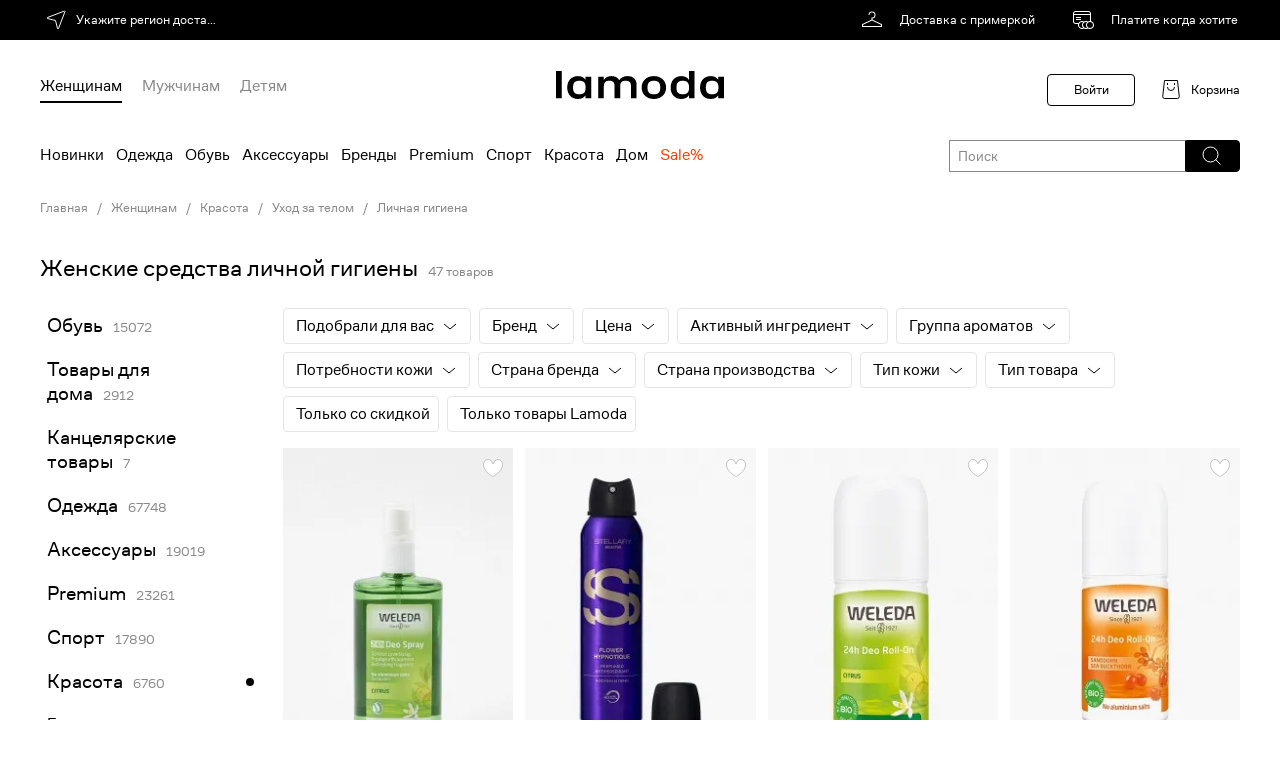

--- FILE ---
content_type: text/html; charset=utf-8
request_url: https://www.lamoda.by/c/8155/beauty_accs-women-personalhygiene/
body_size: 60314
content:

  









  






  
  
  
  
  
  
  
  
  







  







  

























<!-- GO-GO-GO! ;-) --><!DOCTYPE html>
<html
  prefix="og: https//ogp.me/ns#"
  class="country-by"
  lang="ru"
>
  <head><meta http-equiv="Content-Type" content="text/html; charset=UTF-8"><meta http-equiv="X-UA-Compatible" content="IE=edge"><meta name="referrer" content="unsafe-url"><meta name="theme-color" content="#222"><link rel="preconnect" href="//a.lmcdn.ru"><link rel="preconnect" href="//z.lmcdn.ru"><link rel="apple-touch-icon" href="//a.lmcdn.ru/static/permanent/icons/v4/apple-touch-icon-120x120.png"><link rel="icon" href="//a.lmcdn.ru/static/permanent/icons/v4/favicon.ico" type="image/x-icon"><link rel="manifest" href="/static/misc/manifest.json"><meta name="yandex-tableau-widget" content="logo=https://a.lmcdn.ru/static/permanent/icons/v4/social-logo-200x50.png, color=#000"><title>Купить женские средства личной гигиены в интернет-магазине Lamoda</title><meta name="description" content="Женские средства личной гигиены с бесплатной доставкой в интернет-магазине Lamoda. Актуальные цены. В наличии большой ассортимент моделей."><meta property="og:description" content="Женские средства личной гигиены с бесплатной доставкой в интернет-магазине Lamoda. Актуальные цены. В наличии большой ассортимент моделей."><meta property="og:image" content="//a.lmcdn.ru/static/permanent/icons/v4/social-logo-250x250.png"><meta property="og:image:type" content="image/png"><meta property="og:site_name" content="Lamoda.by"><meta property="og:title" content="Купить женские средства личной гигиены в интернет-магазине Lamoda"><meta property="og:type" content="website"><meta property="og:url" content="https://www.lamoda.by/c/8155/beauty_accs-women-personalhygiene/"><link rel="canonical" href="https://www.lamoda.by/c/8155/beauty_accs-women-personalhygiene/"><link rel="alternate" hreflang="ru-by" href="https://www.lamoda.by/c/8155/beauty_accs-women-personalhygiene/"><link rel="alternate" hreflang="ru-kz" href="https://www.lamoda.kz/c/8155/beauty_accs-women-personalhygiene/"><link rel="alternate" hreflang="ru-ru" href="https://www.lamoda.ru/c/8155/beauty_accs-women-personalhygiene/"><meta name="robots" content="INDEX, FOLLOW"><link rel="stylesheet" href="https://a.lmcdn.ru/static/2026.01.14/core.css"><link rel="stylesheet" href="https://a.lmcdn.ru/static/2026.01.14/skeletons.css"><link rel="stylesheet" href="https://a.lmcdn.ru/static/2026.01.14/main.css"><script>
var repeatCounter, prevValueToSend, sendTimeoutId;
window.onerror = function(msg, url, line, column, oErr){
    var valueToSend, i, args = ['msg=','url=','stk='];

    url += ':' + line;
    if(parseInt(column) >= 0){
        url += ':' + column;
    }
    valueToSend = [msg, url, oErr && oErr.stack ? oErr.stack : ''];
    for(i =  args.length; i--;){
        args[i] += encodeURIComponent(valueToSend[i]);
    }
    valueToSend = ('//z.lmcdn.ru/site/error/js/' + location.hostname + '/' + args.join('&')).slice(0, 2000);
    /*.
        
        
    */
    if(prevValueToSend !== valueToSend){
        prevValueToSend = valueToSend;
        repeatCounter = 0;
        (new Image).src = valueToSend;
        sendTimeoutId = null;
    } else if (repeatCounter < 5){
        repeatCounter++;
        clearTimeout(sendTimeoutId);
        sendTimeoutId = setTimeout(function(){
            (new Image).src = valueToSend + '&rep=' + repeatCounter;
        },100);
    }
};

try{
    if (document.location.pathname.indexOf('/paymentassist/') === 0 &&
        self.parent.document.location.pathname === '/checkout/cart/') {
        (new Image).src = '//z.lmcdn.ru/site/error/iframe/' + location.hostname + '/?' + [
            'rf=' + encodeURIComponent(document.referrer),
            'to=' + encodeURIComponent(location),
            'msg=bad_success_in_iframe'
        ].join('&');
    }
}catch(e){};
</script><script>
    var LMDA = {
        uidAny: '6152700A9AE96B6965152257020D2578',
        traceId: "78322dfee9493c8b67b52f30203da983",
    };
</script><script type="text/javascript">
  (function(){
    const pathname = window.location.pathname;
    const tp = (segment, position = 1) => (
      segment === pathname.split('/')[position]
    );
    var pageType = 'other_page';
    switch (true) {
      case tp(''):
        pageType = 'main_page';
        break;
      case tp('p'):
        pageType = 'product_page';
        break;
      case tp('a'):
      case tp('b'):
      case tp('bg'):
      case tp('c'):
      case tp('cb'):
      case tp('cs'):
      case tp('sp'):
      case tp('action'):
      case tp('lastinstock'):
      case tp('novinki'):
      case tp('outlet'):
        pageType = 'catalog_page';
        break;
      case tp('catalog-navigation'):
        pageType = 'catalog_navigation_page';
        break;
      case tp('catalogsearch') && tp('result', 2):
        pageType = 'search_page';
        break;
      case tp('wishlist') && tp('shared', 2):
        pageType = 'shared_page';
        break;
      case tp('wishlist') && tp('filters', 2):
        pageType = 'my_filter_page';
        break;
      case tp('wishlist'):
        pageType = 'wishlist_page';
        break;
      case tp('kids-home'):
      case tp('home-app-kids'):
        pageType = 'kidshome_page';
        break;
      case tp('men-home'):
      case tp('home-app-men'):
      case tp('women-home'):
      case tp('home-app-women'):
      case tp('home-premium'):
        pageType = 'premium_page';
        break;
      case tp('home-premium-women'):
        pageType = 'premium-women_page';
        break;
      case tp('home-premium-men'):
        pageType = 'remium-men_page';
        break;
      case tp('home-premium-kids'):
        pageType = 'premium-kids_page';
        break;
      case tp('home-sport'):
        pageType = 'sport_page';
        break;
      case tp('home-sport-women'):
        pageType = 'sport-women_page';
        break;
      case tp('home-sport-men'):
        pageType = 'sport-men_page';
        break;
      case tp('home-sport-kids'):
        pageType = 'sport-kids_page';
        break;
      case tp('home-beauty'):
        pageType = 'beauty_page';
        break;
      case tp('home-beauty-women'):
        pageType = 'beauty-women_page';
        break;
      case tp('home-beauty-men'):
        pageType = 'beauty-men_page';
        break;
      case tp('home-beauty-kids'):
        pageType = 'beauty-kids_page';
        break;
      case tp('checkout') && tp('cart', 2):
      case tp('checkout'):
        pageType = 'cart_page';
        break;
      case tp('login'):
        pageType = 'login_page';
        break;
      case tp('success', 3):
        pageType = 'success_page';
        break;
      case tp('blog'):
        pageType = 'blog_page';
        break;
      case tp('lp') && tp('success_garderob', 2):
        pageType = 'stylist_success_page';
        break;
      case tp('lp') && tp('error_garderob', 2):
        pageType = 'stylist_failure_page';
        break;
      case tp('lp'):
        pageType = 'lp_page';
        break;
      case tp('ed'):
        pageType = 'ed_page';
        break;
      case tp('customer') && tp('account', 2) && tp('reviews', 3):
        pageType = 'customer_reviews_page';
        break;
      case tp('customer') && tp('account', 2) && tp('questions', 3):
        pageType = 'customer_questions_page';
        break;
      case tp('customer') && tp('account', 2) && tp('loyalty_program', 3):
        pageType = 'loyalty_page';
        break;
      case tp('customer') && tp('account', 2) && tp('subscriptions', 3):
        pageType = 'inbox_settings_push_page';
        break;
      case tp('customer') && tp('account', 2) && tp('menu', 3):
        pageType = 'customer_menu_page';
        break;
      case tp('customer') && tp('account', 2) && tp('returns', 3) && tp('return', 4):
        pageType = 'return_view_page';
        break;
      case tp('customer') && tp('account', 2) && tp('returns', 3):
        pageType = 'return_page';
        break;
      case tp('customer') && tp('return', 2) && tp('order', 3):
        pageType = 'order_return_page';
        break;
      case tp('customer') && tp('account', 2):
        pageType = 'personal_page';
        break;
      case tp('sales') && tp('order', 2) && tp('view', 3):
        pageType = 'order_view_page';
        break;
      case tp('sales') && (tp('current', 2) || tp('order', 2)):
        pageType = 'order_history_page';
        break;
      case tp('help', 1) && tp('easy-return', 2):
        pageType = 'return_help_page';
        break;
      case tp('help'):
        pageType = 'help_page';
        break;
      case tp('paymentform'):
        pageType = 'payment_form_page';
        break;
      case tp('giftcertificate'):
        pageType = 'giftcertificate_page';
        break;
      case tp('looks'):
        pageType = 'get_the_look_page';
        break;
      case tp('lamodastylist') && tp('survey', 2):
        pageType = 'stylist_survey_page';
        break;
      case tp('lamodastylist') && tp('payment', 2):
        pageType = 'stylist_payment_page';
        break;
      case tp('lamodastylist'):
        pageType = 'stylist_landing_page';
        break;
      case tp('stylistsurvey') && tp('payment', 2):
        pageType = 'stylist_payment_page';
        break;
      case tp('stylistsurvey'):
        pageType = 'stylist_landing_page';
        break;
      case tp('discovery-women'):
        pageType = 'discovery_hub_women_page';
        break;
      case tp('discovery-men'):
        pageType = 'discovery_hub_men_page';
        break;
      case tp('installments'):
        pageType = 'installments_page';
        break;
      case tp('instashopping'):
        pageType = 'instashopping_page';
        break;
      case tp('just4you'):
        pageType = 'just4you_page';
        break;
      case tp('delivery'):
        pageType = 'delivery_page';
        break;
      default:
        pageType = 'other_page';
    }

    
    try {
        var adBlocker;
        var adScript = document.createElement('script');
        adScript.async = true;
        adScript.src = "//a.lmcdn.ru/static/permanent/libs/ad-blocker.js"
        var a = document.getElementsByTagName('script')[0];
        a.parentNode.insertBefore(adScript, a);
        adScript.onload = function() { adBlocker = '0' };
        adScript.onerror = function() { adBlocker = '1' };
        window.addEventListener("load", function(event) { 
          if (adBlocker) {
            window.document.cookie = "lmda_adBlocker=" + adBlocker + "; path=/";
          }
        });
    } catch (error) {
      console.error(error);
    }
    

    var splitBuckets = '[base64]';
    var ab = '6261,6296,6322,6338,6374,6406';
    var cid = '' || 0;
    var pageOpen = {
      action: 'pageopen',
      type: pageType,
      lid: '6152700A9AE96B6965152257020D2578',
      ab: ab,
      ab_experiments: ab,
      ab_error: splitBuckets ? 0 : 1,
      customer_id: cid,
      auth_customer_id: cid,
      split_buckets: splitBuckets,
      referrer: document.referrer,
      request_lid: '6152700A9AE96B6965152257020D2578',
      url: window.location.href,
      is_webview: 0,
      isPWA: Number((window.matchMedia && window.matchMedia('(display-mode: standalone)').matches) ||
          !!(navigator && navigator.standalone)),
      platform: 'go',adblock: '',version: '1.0.0',
      release: '2026.01.14',
      timestamp: 1768679835
    };
    var params = [];
    for (var prop in pageOpen) {
    if (pageOpen.hasOwnProperty(prop)) {
        params.push(prop + '=' + encodeURIComponent(pageOpen[prop]));
    }
    }
    (new Image).src = '//z.lmcdn.ru/by/desktop?' + params.join('&');
    })();
</script><script>
  window.dataLayer = window.dataLayer || [];
  window.dataLayer.push({
    event: 'gtm.js',
    'gtm.start': new Date().getTime(),
  });
  window._mtm = window._mtm || [];
</script><script async src="https://www.googletagmanager.com/gtm.js?id=GTM-5ZL75R&l=dataLayer"></script><!-- by_hotfix_slot --></head><body class="call_delay desktop "><div id="vue-root"><div class="page default-page"><header class="d-header">
  <div
    class="d-header-top
      d-header-top_black"
    ></div><div class="d-header-logo-row width-wrapper"><a class="d-header__logo" href="/"><svg viewBox="0 0 168 28" fill="none" xmlns="http://www.w3.org/2000/svg"><path d="M138.605 27.374H132.97V24.3232H132.855C131.501 26.5512 128.797 28 125.323 28C118.755 28 114.626 23.2693 114.626 16.541C114.626 9.81268 118.755 5.08203 125.323 5.08203C128.802 5.08207 131.506 6.53081 132.855 8.75879H132.97V0H138.605V27.374ZM21.9189 5.08105C25.4011 5.08105 28.1083 6.52983 29.459 8.75781H29.5732V5.70703H35.2139V27.374H29.5732V24.3223H29.459C28.1029 26.5504 25.3959 27.999 21.9189 27.999C15.3504 27.9989 11.2119 23.2683 11.2119 16.54C11.212 9.81194 15.3505 5.08122 21.9189 5.08105ZM97.8633 5.08105C105.163 5.08105 110.105 9.89414 110.105 16.54C110.105 23.1861 105.163 27.999 97.8633 27.999C90.5637 27.999 85.6211 23.1915 85.6211 16.54C85.6212 9.8887 90.5638 5.08113 97.8633 5.08105ZM154.718 5.08105C158.197 5.08114 160.901 6.52995 162.25 8.75781H162.364V5.70703H168V27.374H162.364V24.3223H162.25C160.895 26.5503 158.191 27.9989 154.718 27.999C148.15 27.999 144.02 23.2684 144.02 16.54C144.02 9.81182 148.155 5.08105 154.718 5.08105ZM5.72266 27.374H0V0H5.72266V27.374ZM71.6875 5.08105C77.2857 5.08105 80.6084 8.52257 80.6084 13.6045V27.374H74.9717V15.251C74.9717 11.4149 73.4221 9.77347 69.6016 9.77344C65.7809 9.77344 64.2363 11.4203 64.2363 15.251V27.374H58.6006V15.251C58.6006 11.4148 57.0556 9.77344 53.2295 9.77344C49.4035 9.77347 47.8594 11.4204 47.8594 15.251V27.374H42.2227V5.70703H47.8594V8.75781H47.9727C49.3275 6.5298 52.0322 5.08105 55.5059 5.08105C59.2884 5.0811 61.8737 6.76031 63.2285 9.14746H63.3037C64.8482 6.79862 67.358 5.08105 71.6826 5.08105H71.6875ZM126.754 9.77441C122.115 9.77441 120.457 11.9256 120.457 16.541C120.457 21.1564 122.121 23.3076 126.754 23.3076C131.387 23.3076 133.051 21.1564 133.051 16.541C133.051 11.9256 131.393 9.77445 126.754 9.77441ZM23.3457 9.77344C18.7028 9.77348 17.043 11.9248 17.043 16.54C17.043 21.1554 18.7081 23.3066 23.3457 23.3066C27.9888 23.3066 29.6484 21.1555 29.6484 16.54C29.6484 11.9248 27.9888 9.77344 23.3457 9.77344ZM97.8633 9.77344C93.2301 9.77349 91.4903 11.9248 91.4902 16.54C91.4902 21.1554 93.23 23.3066 97.8633 23.3066C102.497 23.3066 104.236 21.1555 104.236 16.54C104.236 11.9248 102.497 9.77344 97.8633 9.77344ZM156.143 9.77344C151.504 9.77348 149.846 11.9248 149.846 16.54C149.846 21.1554 151.509 23.3066 156.143 23.3066C160.781 23.3066 162.439 21.1555 162.439 16.54C162.439 11.9248 160.781 9.77344 156.143 9.77344Z" fill="black"/></svg></a>
    <div
  class="user-nav">
  
    <span class="link user-nav__link user-nav__link-login user-nav__link-disable">Войти</span><div class="user-nav__cart"><svg width="24" height="24" fill="none" xmlns="http://www.w3.org/2000/svg"><path d="M18.5 2.5h-13L3.747 18.28a2 2 0 0 0 1.988 2.22h12.53a2 2 0 0 0 1.988-2.22L18.5 2.5z" stroke="#000"/><path d="M15.5 9a3.5 3.5 0 1 1-7 0m0-2V5m7 2V5" stroke="#000"/></svg><a href="/checkout/cart/" class="link user-nav__link user-nav__link-cart" rel="nofollow">Корзина</a></div></div><div class="d-header-genders ">
  <a href="/women-home/?sitelink=topmenuW"
    data-genders="women"
    class="d-header-genders_link d-header-genders_link_active"
  >Женщинам</a>
  <a href="/men-home/?sitelink=topmenuM"
    data-genders="men"
    class="d-header-genders_link "
  >Мужчинам</a>
  <a href="/kids-home/?sitelink=topmenuK"
    data-genders="children"
    class="d-header-genders_link "
  >Детям</a></div></div><div class="d-header-menu"><div class="d-header-menu__container">
      <div class="menu__categories
        ">
        <div class="d-header-top-menu-wrapper"><nav class="d-header-topmenu">
  
    
    

  
  

  

  
  
    
  
  
    
  
  
    
  

  

  
    
    
    
    

    
      <a class="d-header-topmenu-category__link
        
          d-header-topmenu-category__link_randomColor
        
        
        
        "
        href="/c/4153/default-women/?is_new=1&amp;l=1&amp;sitelink=topmenuW"
      >
        Новинки
      </a>
    
  
    
    
    
    

    
      <a class="d-header-topmenu-category__link
        
        
        
        "
        href="/c/355/clothes-zhenskaya-odezhda/?l=2&amp;sitelink=topmenuW"
      >
        Одежда
      </a>
    
  
    
    
    
    

    
      <a class="d-header-topmenu-category__link
        
        
        
        "
        href="/c/15/shoes-women/?l=3&amp;sitelink=topmenuW"
      >
        Обувь
      </a>
    
  
    
    
    
    

    
      <a class="d-header-topmenu-category__link
        
        
        
        "
        href="/c/557/accs-zhenskieaksessuary/?l=4&amp;sitelink=topmenuW"
      >
        Аксессуары
      </a>
    
  
    
    
    
    

    
      <a class="d-header-topmenu-category__link
        
        
        
        "
        href="/brands/?genders=women&amp;l=5&amp;sitelink=topmenuW"
      >
        Бренды
      </a>
    
  
    
    
    
    

    
      <a class="d-header-topmenu-category__link
        
        
        
        "
        href="/home-premium-women/?l=6&amp;sitelink=topmenuW"
      >
        Premium
      </a>
    
  
    
    
    
    

    
      <a class="d-header-topmenu-category__link
        
        
        
        "
        href="/home-sport-women/?l=7&amp;sitelink=topmenuW"
      >
        Спорт
      </a>
    
  
    
    
    
    

    
      <a class="d-header-topmenu-category__link
        
        
        
        "
        href="/c/4308/default-krasotawoman/?l=8&amp;sitelink=topmenuW"
      >
        Красота
      </a>
    
  
    
    
    
    

    
      <a class="d-header-topmenu-category__link
        
        
        
        "
        href="/c/6647/home_accs-tovarydlyadoma/?l=9&amp;sitelink=topmenuW"
      >
        Дом
      </a>
    
  
    
    
    
    

    
      <a class="d-header-topmenu-category__link
        
          d-header-topmenu-category__link_red
        
        
        
        "
        href="/c/4153/default-women/?display_locations=outlet&amp;is_sale=1&amp;l=10&amp;sitelink=topmenuW"
      >
        Sale%
      </a></nav></div></div></div></div></header><div class="d-catalog-banners"><div class="width-wrapper clearfix">
        
  <div
    class="x-breadcrumbs"
    id="breadcrumbs"
  >
    <div class="x-breadcrumbs__slide">
      <a
        class="x-link x-link__secondaryLabel"
        rel="nofollow"
        title="Главная"
        href="/"
      >
        Главная
      </a></div><div class="x-breadcrumbs__slide">
        
          <a
            class="x-link x-link__secondaryLabel"
            title="Женщинам"
            href="/c/4153/default-women/"
          >
            Женщинам
          </a></div><div class="x-breadcrumbs__slide">
        
          <a
            class="x-link x-link__secondaryLabel"
            title="Красота"
            href="/c/4308/default-krasotawoman/"
          >
            Красота
          </a></div><div class="x-breadcrumbs__slide">
        
          <a
            class="x-link x-link__secondaryLabel"
            title="Уход за телом"
            href="/c/7250/beauty_accs-women-bodycare/"
          >
            Уход за телом
          </a></div><div class="x-breadcrumbs__slide"><span title="Личная гигиена">
            Личная гигиена
          </span></div></div></div><div class="width-wrapper clearfix"><style>
          .slider-outer-logotypes .slick-arrow {
            display: none !important;
          }
        </style></div></div>



      
  
    <main class="
        width-wrapper
      ">
      
  
  
  
  
  
  
  
  
  

  

  <div class="d-catalog"><div class="d-catalog-header"><div class="d-catalog-header__title"><h1 class="d-catalog-header__title-text">
        Женские средства личной гигиены
    </h1><span class="d-catalog-header__product-counter">47  товаров</span></div></div><div class="d-catalog__main"><div class="d-catalog__left-column"><div class="d-catalog__navigation">
          
          

  

    
      
        
        
      
    

    
      
    

  

    

    

    
      
      
      
      

      <div class="x-tree-view-catalog-navigation__category
         x-tree-view-catalog-navigation__category_root 
        
        
        "
      >
        <a class="x-link
           x-link__label 
          "
          href="/c/15/shoes-women/">Обувь</a
          ><span class="x-tree-view-catalog-navigation__found">15072</span></div>
      
    
    
      
      
      
      

      <div class="x-tree-view-catalog-navigation__category
         x-tree-view-catalog-navigation__category_root 
        
        
        "
      >
        <a class="x-link
           x-link__label 
          "
          href="/c/8309/home_accs-women_home/">Товары для дома</a
          ><span class="x-tree-view-catalog-navigation__found">2912</span></div>
      
    
    
      
      
      
      

      <div class="x-tree-view-catalog-navigation__category
         x-tree-view-catalog-navigation__category_root 
        
        
        "
      >
        <a class="x-link
           x-link__label 
          "
          href="/c/7293/accs-women-stationery/">Канцелярские товары</a
          ><span class="x-tree-view-catalog-navigation__found">7</span></div>
      
    
    
      
      
      
      

      <div class="x-tree-view-catalog-navigation__category
         x-tree-view-catalog-navigation__category_root 
        
        
        "
      >
        <a class="x-link
           x-link__label 
          "
          href="/c/355/clothes-zhenskaya-odezhda/">Одежда</a
          ><span class="x-tree-view-catalog-navigation__found">67748</span></div>
      
    
    
      
      
      
      

      <div class="x-tree-view-catalog-navigation__category
         x-tree-view-catalog-navigation__category_root 
        
        
        "
      >
        <a class="x-link
           x-link__label 
          "
          href="/c/557/accs-obvesyibreloki/">Аксессуары</a
          ><span class="x-tree-view-catalog-navigation__found">19019</span></div>
      
    
    
      
      
      
      

      <div class="x-tree-view-catalog-navigation__category
         x-tree-view-catalog-navigation__category_root 
        
        
        "
      >
        <a class="x-link
           x-link__label 
          "
          href="/c/1262/default-premium-women/">Premium</a
          ><span class="x-tree-view-catalog-navigation__found">23261</span></div>
      
    
    
      
      
      
      

      <div class="x-tree-view-catalog-navigation__category
         x-tree-view-catalog-navigation__category_root 
        
        
        "
      >
        <a class="x-link
           x-link__label 
          "
          href="/c/831/default-sports-women/">Спорт</a
          ><span class="x-tree-view-catalog-navigation__found">17890</span></div>
      
    
    
      
      
      
      

      <div class="x-tree-view-catalog-navigation__category
         x-tree-view-catalog-navigation__category_root 
        
        
        "
      >
        <a class="x-link
           x-link__label 
          "
          href="/c/4308/default-krasotawoman/">Красота</a
          ><span class="x-tree-view-catalog-navigation__found">6760</span></div><ul class="x-tree-view-catalog-navigation__subtree"><li>
              
      
      
      

      <div class="x-tree-view-catalog-navigation__category
        
        
        
        "
      >
        <a class="x-link
           x-link__label 
          "
          href="/c/9043/beauty_accs-women-beauty-mania-hits/">Бьюти-выгода</a
          ><span class="x-tree-view-catalog-navigation__found">138</span></div></li><li>
              
      
      
      

      <div class="x-tree-view-catalog-navigation__category
        
        
        
        "
      >
        <a class="x-link
           x-link__label 
          "
          href="/c/7755/beauty_accs-women-beauty-nabory-podarki/">Наборы и подарки</a
          ><span class="x-tree-view-catalog-navigation__found">482</span></div></li><li>
              
      
      
      

      <div class="x-tree-view-catalog-navigation__category
        
        
        
        "
      >
        <a class="x-link
           x-link__label 
          "
          href="/c/3224/beauty_accs-parfyumeriya/">Парфюмерия</a
          ><span class="x-tree-view-catalog-navigation__found">408</span></div></li><li>
              
      
      
      

      <div class="x-tree-view-catalog-navigation__category
        
        
        
        "
      >
        <a class="x-link
           x-link__label 
          "
          href="/c/7153/beauty_accs-women-makeup/">Макияж</a
          ><span class="x-tree-view-catalog-navigation__found">2469</span></div></li><li>
              
      
      
      

      <div class="x-tree-view-catalog-navigation__category
        
        
        
        "
      >
        <a class="x-link
           x-link__label 
          "
          href="/c/7190/beauty_accs-women-manicure/">Маникюр и педикюр</a
          ><span class="x-tree-view-catalog-navigation__found">192</span></div></li><li>
              
      
      
      

      <div class="x-tree-view-catalog-navigation__category
        
        
        
        "
      >
        <a class="x-link
           x-link__label 
          "
          href="/c/7784/beauty_accs-tehnika_dlya_krasoty/">Техника для красоты и здоровья</a
          ><span class="x-tree-view-catalog-navigation__found">174</span></div></li><li>
              
      
      
      

      <div class="x-tree-view-catalog-navigation__category
        
        
        
        "
      >
        <a class="x-link
           x-link__label 
          "
          href="/c/7287/beauty_accs-women-medicalcosmetics/">Космецевтика</a
          ><span class="x-tree-view-catalog-navigation__found">325</span></div></li><li>
              
      
      
      

      <div class="x-tree-view-catalog-navigation__category
        
        
        
        "
      >
        <a class="x-link
           x-link__label 
          "
          href="/c/7198/beauty_accs-women-sunscreenproducts/">Для загара и защиты от солнца</a
          ><span class="x-tree-view-catalog-navigation__found">113</span></div></li><li>
              
      
      
      

      <div class="x-tree-view-catalog-navigation__category
        
        
        
        "
      >
        <a class="x-link
           x-link__label 
          "
          href="/c/7212/beauty_accs-women-haircare/">Волосы</a
          ><span class="x-tree-view-catalog-navigation__found">1601</span></div></li><li>
              
      
      
      

      <div class="x-tree-view-catalog-navigation__category
        
        
        
        "
      >
        <a class="x-link
           x-link__label 
          "
          href="/c/7211/beauty_accs-women-full_facecare/">Уход за лицом</a
          ><span class="x-tree-view-catalog-navigation__found">1724</span></div></li><li>
              
      
      
      

      <div class="x-tree-view-catalog-navigation__category
        
        
        
        "
      >
        <a class="x-link
           x-link__label 
          "
          href="/c/7268/beauty_accs-women-oralcare/">Уход за полостью рта</a
          ><span class="x-tree-view-catalog-navigation__found">130</span></div></li><li>
              
      
      
      

      <div class="x-tree-view-catalog-navigation__category
        
        
        
        "
      >
        <a class="x-link
           x-link__label 
          "
          href="/c/7250/beauty_accs-women-bodycare/">Уход за телом</a
          ><span class="x-tree-view-catalog-navigation__found">552</span></div><ul class="x-tree-view-catalog-navigation__subtree"><li>
              
      
      
      

      <div class="x-tree-view-catalog-navigation__category
        
        
         x-tree-view-catalog-navigation__category_indent 
        "
      >
        <a class="x-link
           x-link__label 
          "
          href="/c/7288/beauty_accs-women-bathandshower/">Для ванны и душа</a
          ><span class="x-tree-view-catalog-navigation__found">123</span></div></li><li>
              
      
      
      

      <div class="x-tree-view-catalog-navigation__category
        
         x-tree-view-catalog-navigation__category_selected 
         x-tree-view-catalog-navigation__category_indent 
        "
      >
        <a class="x-link
           x-link__badgeForeground 
          "
          href="/c/8155/beauty_accs-women-personalhygiene/">Личная гигиена</a
          ><span class="x-tree-view-catalog-navigation__found">47</span></div><ul class="x-tree-view-catalog-navigation__subtree"><li>
              
      
      
      

      <div class="x-tree-view-catalog-navigation__category
        
        
         x-tree-view-catalog-navigation__category_indent 
        "
      >
        <a class="x-link
           x-link__label 
          "
          href="/c/8157/beauty_accs-women-body_deodorant/">Дезодоранты</a
          ><span class="x-tree-view-catalog-navigation__found">32</span></div></li><li>
              
      
      
      

      <div class="x-tree-view-catalog-navigation__category
        
        
         x-tree-view-catalog-navigation__category_indent 
        "
      >
        <a class="x-link
           x-link__label 
          "
          href="/c/8158/beauty_accs-women-depilation/">Депиляция</a
          ><span class="x-tree-view-catalog-navigation__found">7</span></div></li><li>
              
      
      
      

      <div class="x-tree-view-catalog-navigation__category
        
        
         x-tree-view-catalog-navigation__category_indent 
        "
      >
        <a class="x-link
           x-link__label 
          "
          href="/c/8159/beauty_accs-women-intimate_hygiene/">Интимная гигиена</a
          ><span class="x-tree-view-catalog-navigation__found">8</span></div></li></ul></li><li>
              
      
      
      

      <div class="x-tree-view-catalog-navigation__category
        
        
         x-tree-view-catalog-navigation__category_indent 
        "
      >
        <a class="x-link
           x-link__label 
          "
          href="/c/8162/beauty_accs-women-body_care/">Уход</a
          ><span class="x-tree-view-catalog-navigation__found">292</span></div></li><li>
              
      
      
      

      <div class="x-tree-view-catalog-navigation__category
        
        
         x-tree-view-catalog-navigation__category_indent 
        "
      >
        <a class="x-link
           x-link__label 
          "
          href="/c/8151/beauty_accs-women-hand_foot_products/">Для рук и ног</a
          ><span class="x-tree-view-catalog-navigation__found">130</span></div></li><li>
              
      
      
      

      <div class="x-tree-view-catalog-navigation__category
        
        
         x-tree-view-catalog-navigation__category_indent 
        "
      >
        <a class="x-link
           x-link__label 
          "
          href="/c/8145/beauty_accs-women-for_tan-for_sunprotection/">Для загара и защиты от солнца</a
          ><span class="x-tree-view-catalog-navigation__found">76</span></div></li><li>
              
      
      
      

      <div class="x-tree-view-catalog-navigation__category
        
        
         x-tree-view-catalog-navigation__category_indent 
        "
      >
        <a class="x-link
           x-link__label 
          "
          href="/c/8143/beauty_accs-women-careset-body/">Наборы</a
          ><span class="x-tree-view-catalog-navigation__found">21</span></div></li><li>
              
      
      
      

      <div class="x-tree-view-catalog-navigation__category
        
        
         x-tree-view-catalog-navigation__category_indent 
        "
      >
        <a class="x-link
           x-link__label 
          "
          href="/c/8150/beauty_accs-women-tehnika_dlya_bodycare/">Техника для ухода</a
          ><span class="x-tree-view-catalog-navigation__found">48</span></div></li></ul></li></ul></div></div><div class="d-catalog__right-column"><div class="d-catalog__filters"><div class="d-multifilters-skeleton"><div class="d-multifilters-skeleton__item d-multifilters-skeleton__item_black d-multifilters-skeleton-new-design-color"><span class="d-multifilters-skeleton__title"><span>подобрали для вас</span></span><span class="d-multifilters-skeleton__icon"><i class="icon-arrow icon__filter_arrow_white"></i></span></div>

    

  

  
  

  
  

  
  

  
  
  
    
    
    

    
    
  
    
    
    

    

      
      

      
        
        
          
    
    

    
    
      <div class="d-multifilters-skeleton__item
        
        
        d-multifilters-skeleton-new-design-color"
      >
        <span class="d-multifilters-skeleton__title">
          Бренд
          
        </span><span class="d-multifilters-skeleton__icon"><i class="icon-arrow icon__filter_arrow"></i></span></div>
    
  
        
      
    
  
    
    
    

    

      
      

      
        
        
          
    
    

    
    
      <div class="d-multifilters-skeleton__item
        
        
        d-multifilters-skeleton-new-design-color"
      >
        <span class="d-multifilters-skeleton__title">
          Цена
          
        </span><span class="d-multifilters-skeleton__icon"><i class="icon-arrow icon__filter_arrow"></i></span></div>
    
  
        
      
    
  
    
    
    

    

      
      

      
        
        
          
    
    

    
    
      <div class="d-multifilters-skeleton__item
        
        
        d-multifilters-skeleton-new-design-color"
      >
        <span class="d-multifilters-skeleton__title">
          Активный ингредиент
          
        </span><span class="d-multifilters-skeleton__icon"><i class="icon-arrow icon__filter_arrow"></i></span></div>
    
  
        
      
    
  
    
    
    

    

      
      

      
        
        
          
    
    

    
    
      <div class="d-multifilters-skeleton__item
        
        
        d-multifilters-skeleton-new-design-color"
      >
        <span class="d-multifilters-skeleton__title">
          Группа ароматов
          
        </span><span class="d-multifilters-skeleton__icon"><i class="icon-arrow icon__filter_arrow"></i></span></div>
    
  
        
      
    
  
    
    
    

    

      
      

      
        
        
          
    
    

    
    
      <div class="d-multifilters-skeleton__item
        
        
        d-multifilters-skeleton-new-design-color"
      >
        <span class="d-multifilters-skeleton__title">
          Потребности кожи
          
        </span><span class="d-multifilters-skeleton__icon"><i class="icon-arrow icon__filter_arrow"></i></span></div>
    
  
        
      
    
  
    
    
    

    

      
      

      
        
        
          
    
    

    
    
      <div class="d-multifilters-skeleton__item
        
        
        d-multifilters-skeleton-new-design-color"
      >
        <span class="d-multifilters-skeleton__title">
          Страна бренда
          
        </span><span class="d-multifilters-skeleton__icon"><i class="icon-arrow icon__filter_arrow"></i></span></div>
    
  
        
      
    
  
    
    
    

    

      
      

      
        
        
          
    
    

    
    
      <div class="d-multifilters-skeleton__item
        
        
        d-multifilters-skeleton-new-design-color"
      >
        <span class="d-multifilters-skeleton__title">
          Страна производства
          
        </span><span class="d-multifilters-skeleton__icon"><i class="icon-arrow icon__filter_arrow"></i></span></div>
    
  
        
      
    
  
    
    
    

    

      
      

      
        
        
          
    
    

    
    
      <div class="d-multifilters-skeleton__item
        
        
        d-multifilters-skeleton-new-design-color"
      >
        <span class="d-multifilters-skeleton__title">
          Тип кожи
          
        </span><span class="d-multifilters-skeleton__icon"><i class="icon-arrow icon__filter_arrow"></i></span></div>
    
  
        
      
    
  
    
    
    

    

      
      

      
        
        
          
    
    

    
    
      <div class="d-multifilters-skeleton__item
        
        
        d-multifilters-skeleton-new-design-color"
      >
        <span class="d-multifilters-skeleton__title">
          Тип товара
          
        </span><span class="d-multifilters-skeleton__icon"><i class="icon-arrow icon__filter_arrow"></i></span></div>
    
  
        
      
    
  
    
    
    

    

      
      

      
        
        
          
    
    
      
    

    
    
      <div class="d-multifilters-skeleton__item
        
        d-multifilters-skeleton__item-left-padding
        d-multifilters-skeleton-new-design-color"
      >
        <span class="d-multifilters-skeleton__title">
          Только со скидкой
          
            
    <span class="d-multifilters-skeleton__checkbox"><span class="d-multifilters-skeleton__checkbox-circle"></span></span></span></div>
    
  
        
      
    
  
    
    
    

    

      
      

      
        
        
          
    
    
      
    

    
    
      <div class="d-multifilters-skeleton__item
        
        d-multifilters-skeleton__item-left-padding
        d-multifilters-skeleton-new-design-color"
      >
        <span class="d-multifilters-skeleton__title">
          Только товары Lamoda
          
        </span></div></div></div><div class="grid__catalog"><div class="x-product-card__card"><a href="" class="x-product-card__link x-product-card__hit-area"><div class="x-product-card__pic x-product-card__pic-catalog">
        
          <img
            src="//a.lmcdn.ru/img236x341/W/E/WE008LWFKL82_2531173_1_v4.jpg"
            class="x-product-card__pic-img"
            alt=""
          />
        
      </div>
      
  

  <div class="
    
      x-product-card-description
    "
    >
    
      <div class="x-product-card-description__microdata-wrap">

        
          <span
            class="x-product-card-description__price-old"
            style="white-space: nowrap;"
          >42.00</span><!--
        --><span
            class="x-product-card-description__price-new
              
                x-product-card-description__price-WEB8507_price_no_bold
              "
            style="white-space: nowrap;"
          >31.49 р.</span></div><div class="x-product-card-description__microdata-wrap"><div class="x-product-card-description__brand-name">
        
          Weleda
        
      </div><div class="x-product-card-description__product-name">
        
          Дезодорант-спрей цитрусовый
        
      </div></div></div></a></div><div class="x-product-card__card"><a href="" class="x-product-card__link x-product-card__hit-area"><div class="x-product-card__pic x-product-card__pic-catalog">
        
          <img
            src="//a.lmcdn.ru/img236x341/R/T/RTLADU583601_24827353_1_v2.jpg"
            class="x-product-card__pic-img"
            alt=""
          />
        
      </div>
      
  

  <div class="
    
      x-product-card-description
    "
    >
    
      <div class="x-product-card-description__microdata-wrap">

        
          <span
            class="x-product-card-description__price-old"
            style="white-space: nowrap;"
          >14.00</span><!--
        --><span
            class="x-product-card-description__price-new
              
                x-product-card-description__price-WEB8507_price_no_bold
              "
            style="white-space: nowrap;"
          >8.39 р.</span></div><div class="x-product-card-description__microdata-wrap"><div class="x-product-card-description__brand-name">
        
          Stellary
        
      </div><div class="x-product-card-description__product-name">
        
          Дезодорант-спрей парфюмированный
        
      </div></div></div></a></div><div class="x-product-card__card"><a href="" class="x-product-card__link x-product-card__hit-area"><div class="x-product-card__pic x-product-card__pic-catalog">
        
          <img
            src="//a.lmcdn.ru/img236x341/W/E/WE008LWARTE2_6208245_1_v3.jpg"
            class="x-product-card__pic-img"
            alt=""
          />
        
      </div>
      
  

  <div class="
    
      x-product-card-description
    "
    >
    
      <div class="x-product-card-description__microdata-wrap">

        
          <span
            class="x-product-card-description__price-old"
            style="white-space: nowrap;"
          >30.00</span><!--
        --><span
            class="x-product-card-description__price-new
              
                x-product-card-description__price-WEB8507_price_no_bold
              "
            style="white-space: nowrap;"
          >22.49 р.</span></div><div class="x-product-card-description__microdata-wrap"><div class="x-product-card-description__brand-name">
        
          Weleda
        
      </div><div class="x-product-card-description__product-name">
        
          Дезодорант шариковый цитрусовый
        
      </div></div></div></a></div><div class="x-product-card__card"><a href="" class="x-product-card__link x-product-card__hit-area"><div class="x-product-card__pic x-product-card__pic-catalog">
        
          <img
            src="//a.lmcdn.ru/img236x341/W/E/WE008LWJORA5_11374254_1_v2.jpg"
            class="x-product-card__pic-img"
            alt=""
          />
        
      </div>
      
  

  <div class="
    
      x-product-card-description
    "
    >
    
      <div class="x-product-card-description__microdata-wrap">

        
          <span
            class="x-product-card-description__price-single
              
                x-product-card-description__price-WEB8507_price_no_bold
              "
            style="white-space: nowrap;"
          >42.00 р.</span></div><div class="x-product-card-description__microdata-wrap"><div class="x-product-card-description__brand-name">
        
          Weleda
        
      </div><div class="x-product-card-description__product-name">
        
          Дезодорант шариковый облепиховый
        
      </div></div></div></a></div><div class="x-product-card__card"><a href="" class="x-product-card__link x-product-card__hit-area"><div class="x-product-card__pic x-product-card__pic-catalog">
        
          <img
            src="//a.lmcdn.ru/img236x341/M/P/MP002XW0134P_20496582_1_v3.jpg"
            class="x-product-card__pic-img"
            alt=""
          />
        
      </div>
      
  

  <div class="
    
      x-product-card-description
    "
    >
    
      <div class="x-product-card-description__microdata-wrap">

        
          <span
            class="x-product-card-description__price-old"
            style="white-space: nowrap;"
          >34.00</span><!--
        --><span
            class="x-product-card-description__price-new
              
                x-product-card-description__price-WEB8507_price_no_bold
              "
            style="white-space: nowrap;"
          >28.89 р.</span></div><div class="x-product-card-description__microdata-wrap"><div class="x-product-card-description__brand-name">
        
          Zeitun
        
      </div><div class="x-product-card-description__product-name">
        
          Средство для интимной гигиены с молочной кислотой и алоэ вера
        
      </div></div></div></a></div><div class="x-product-card__card"><a href="" class="x-product-card__link x-product-card__hit-area"><div class="x-product-card__pic x-product-card__pic-catalog">
        
          <img
            src="//a.lmcdn.ru/img236x341/M/P/MP002XW0OLID_26175973_1_v2.jpg"
            class="x-product-card__pic-img"
            alt=""
          />
        
      </div>
      
  

  <div class="
    
      x-product-card-description
    "
    >
    
      <div class="x-product-card-description__microdata-wrap">

        
          <span
            class="x-product-card-description__price-old"
            style="white-space: nowrap;"
          >48.55</span><!--
        --><span
            class="x-product-card-description__price-second-old"
            style="white-space: nowrap;"
          >25.46</span><!--
        --><span
            class="x-product-card-description__price-new
              
                x-product-card-description__price-WEB8507_price_no_bold
              "
            style="white-space: nowrap;"
          >17.82 р.</span></div><div class="x-product-card-description__microdata-wrap"><div class="x-product-card-description__brand-name">
        
          Siberina
        
      </div><div class="x-product-card-description__product-name">
        
          Гель для бритья Кокос и жожоба
        
      </div></div></div></a></div><div class="x-product-card__card"><a href="" class="x-product-card__link x-product-card__hit-area"><div class="x-product-card__pic x-product-card__pic-catalog">
        
          <img
            src="//a.lmcdn.ru/img236x341/R/T/RTLAEJ855301_28021722_1_v1.jpg"
            class="x-product-card__pic-img"
            alt=""
          />
        
      </div>
      
  

  <div class="
    
      x-product-card-description
    "
    >
    
      <div class="x-product-card-description__microdata-wrap">

        
          <span
            class="x-product-card-description__price-old"
            style="white-space: nowrap;"
          >68.00</span><!--
        --><span
            class="x-product-card-description__price-new
              
                x-product-card-description__price-WEB8507_price_no_bold
              "
            style="white-space: nowrap;"
          >50.99 р.</span></div><div class="x-product-card-description__microdata-wrap"><div class="x-product-card-description__brand-name">
        
          Weleda
        
      </div><div class="x-product-card-description__product-name">
        
          Дезодорант-стик для чувствительной кожи
        
      </div></div></div></a></div><div class="x-product-card__card"><a href="" class="x-product-card__link x-product-card__hit-area"><div class="x-product-card__pic x-product-card__pic-catalog">
        
          <img
            src="//a.lmcdn.ru/img236x341/M/P/MP002XW0OLIN_26175987_1_v2.jpg"
            class="x-product-card__pic-img"
            alt=""
          />
        
      </div>
      
  

  <div class="
    
      x-product-card-description
    "
    >
    
      <div class="x-product-card-description__microdata-wrap">

        
          <span
            class="x-product-card-description__price-old"
            style="white-space: nowrap;"
          >34.42</span><!--
        --><span
            class="x-product-card-description__price-second-old"
            style="white-space: nowrap;"
          >25.46</span><!--
        --><span
            class="x-product-card-description__price-new
              
                x-product-card-description__price-WEB8507_price_no_bold
              "
            style="white-space: nowrap;"
          >21.64 р.</span></div><div class="x-product-card-description__microdata-wrap"><div class="x-product-card-description__brand-name">
        
          Siberina
        
      </div><div class="x-product-card-description__product-name">
        
          Дезодорант-спрей Для ног Против бактерий, грибка и неприятного запаха
        
      </div></div></div></a></div><div class="x-product-card__card"><a href="" class="x-product-card__link x-product-card__hit-area"><div class="x-product-card__pic x-product-card__pic-catalog">
        
          <img
            src="//a.lmcdn.ru/img236x341/M/P/MP002XW0OLIP_26175990_1_v2.jpg"
            class="x-product-card__pic-img"
            alt=""
          />
        
      </div>
      
  

  <div class="
    
      x-product-card-description
    "
    >
    
      <div class="x-product-card-description__microdata-wrap">

        
          <span
            class="x-product-card-description__price-old"
            style="white-space: nowrap;"
          >39.38</span><!--
        --><span
            class="x-product-card-description__price-second-old"
            style="white-space: nowrap;"
          >25.57</span><!--
        --><span
            class="x-product-card-description__price-new
              
                x-product-card-description__price-WEB8507_price_no_bold
              "
            style="white-space: nowrap;"
          >17.89 р.</span></div><div class="x-product-card-description__microdata-wrap"><div class="x-product-card-description__brand-name">
        
          Siberina
        
      </div><div class="x-product-card-description__product-name">
        
          Дезодорант-спрей 
        
      </div></div></div></a></div><div class="x-product-card__card"><a href="" class="x-product-card__link x-product-card__hit-area"><div class="x-product-card__pic x-product-card__pic-catalog">
        
          <img
            src="//a.lmcdn.ru/img236x341/M/P/MP002XW0NFPC_29097409_1_v1_2x.jpg"
            class="x-product-card__pic-img"
            alt=""
          />
        
      </div>
      
  

  <div class="
    
      x-product-card-description
    "
    >
    
      <div class="x-product-card-description__microdata-wrap">

        
          <span
            class="x-product-card-description__price-old"
            style="white-space: nowrap;"
          >21.93</span><!--
        --><span
            class="x-product-card-description__price-second-old"
            style="white-space: nowrap;"
          >18.18</span><!--
        --><span
            class="x-product-card-description__price-new
              
                x-product-card-description__price-WEB8507_price_no_bold
              "
            style="white-space: nowrap;"
          >15.45 р.</span></div><div class="x-product-card-description__microdata-wrap"><div class="x-product-card-description__brand-name">
        
          Avon
        
      </div><div class="x-product-card-description__product-name">
        
          Средство для интимной гигиены 
        
      </div></div></div></a></div><div class="x-product-card__card"><a href="" class="x-product-card__link x-product-card__hit-area"><div class="x-product-card__pic x-product-card__pic-catalog">
        
          <img
            src="//a.lmcdn.ru/img236x341/W/E/WE008LWBPCC2_6729294_1_v3.jpg"
            class="x-product-card__pic-img"
            alt=""
          />
        
      </div>
      
  

  <div class="
    
      x-product-card-description
    "
    >
    
      <div class="x-product-card-description__microdata-wrap">

        
          <span
            class="x-product-card-description__price-old"
            style="white-space: nowrap;"
          >30.00</span><!--
        --><span
            class="x-product-card-description__price-new
              
                x-product-card-description__price-WEB8507_price_no_bold
              "
            style="white-space: nowrap;"
          >22.49 р.</span></div><div class="x-product-card-description__microdata-wrap"><div class="x-product-card-description__brand-name">
        
          Weleda
        
      </div><div class="x-product-card-description__product-name">
        
          Дезодорант шариковый гранатовый
        
      </div></div></div></a></div><div class="x-product-card__card"><a href="" class="x-product-card__link x-product-card__hit-area"><div class="x-product-card__pic x-product-card__pic-catalog">
        
          <img
            src="//a.lmcdn.ru/img236x341/W/E/WE008LWHZO21_3062829_1_v4.jpg"
            class="x-product-card__pic-img"
            alt=""
          />
        
      </div>
      
  

  <div class="
    
      x-product-card-description
    "
    >
    
      <div class="x-product-card-description__microdata-wrap">

        
          <span
            class="x-product-card-description__price-old"
            style="white-space: nowrap;"
          >58.00</span><!--
        --><span
            class="x-product-card-description__price-new
              
                x-product-card-description__price-WEB8507_price_no_bold
              "
            style="white-space: nowrap;"
          >43.49 р.</span></div><div class="x-product-card-description__microdata-wrap"><div class="x-product-card-description__brand-name">
        
          Weleda
        
      </div><div class="x-product-card-description__product-name">
        
          Дезодорант-спрей с шалфеем
        
      </div></div></div></a></div><div class="x-product-card__card"><a href="" class="x-product-card__link x-product-card__hit-area"><div class="x-product-card__pic x-product-card__pic-catalog"></div>
      
  

  <div class="
    
      x-product-card-description
    "
    >
    
      <div class="x-product-card-description__microdata-wrap">

        
          <span
            class="x-product-card-description__price-old"
            style="white-space: nowrap;"
          >34.00</span><!--
        --><span
            class="x-product-card-description__price-new
              
                x-product-card-description__price-WEB8507_price_no_bold
              "
            style="white-space: nowrap;"
          >28.90 р.</span></div><div class="x-product-card-description__microdata-wrap"><div class="x-product-card-description__brand-name">
        
          Zeitun
        
      </div><div class="x-product-card-description__product-name">
        
          Дезодорант-спрей минеральный, натуральный
        
      </div></div></div></a></div><div class="x-product-card__card"><a href="" class="x-product-card__link x-product-card__hit-area"><div class="x-product-card__pic x-product-card__pic-catalog"></div>
      
  

  <div class="
    
      x-product-card-description
    "
    >
    
      <div class="x-product-card-description__microdata-wrap">

        
          <span
            class="x-product-card-description__price-old"
            style="white-space: nowrap;"
          >34.00</span><!--
        --><span
            class="x-product-card-description__price-new
              
                x-product-card-description__price-WEB8507_price_no_bold
              "
            style="white-space: nowrap;"
          >28.90 р.</span></div><div class="x-product-card-description__microdata-wrap"><div class="x-product-card-description__brand-name">
        
          Zeitun
        
      </div><div class="x-product-card-description__product-name">
        
          Средство для интимной гигиены освежающий с молочной кислотой
        
      </div></div></div></a></div><div class="x-product-card__card"><a href="" class="x-product-card__link x-product-card__hit-area"><div class="x-product-card__pic x-product-card__pic-catalog"></div>
      
  

  <div class="
    
      x-product-card-description
    "
    >
    
      <div class="x-product-card-description__microdata-wrap">

        
          <span
            class="x-product-card-description__price-old"
            style="white-space: nowrap;"
          >34.00</span><!--
        --><span
            class="x-product-card-description__price-new
              
                x-product-card-description__price-WEB8507_price_no_bold
              "
            style="white-space: nowrap;"
          >28.90 р.</span></div><div class="x-product-card-description__microdata-wrap"><div class="x-product-card-description__brand-name">
        
          Zeitun
        
      </div><div class="x-product-card-description__product-name">
        
          Средство для интимной гигиены , гидрофильное масло с молочной кислотой
        
      </div></div></div></a></div><div class="x-product-card__card"><a href="" class="x-product-card__link x-product-card__hit-area"><div class="x-product-card__pic x-product-card__pic-catalog"></div>
      
  

  <div class="
    
      x-product-card-description
    "
    >
    
      <div class="x-product-card-description__microdata-wrap">

        
          <span
            class="x-product-card-description__price-old"
            style="white-space: nowrap;"
          >31.25</span><!--
        --><span
            class="x-product-card-description__price-second-old"
            style="white-space: nowrap;"
          >25.46</span><!--
        --><span
            class="x-product-card-description__price-new
              
                x-product-card-description__price-WEB8507_price_no_bold
              "
            style="white-space: nowrap;"
          >10.19 р.</span></div><div class="x-product-card-description__microdata-wrap"><div class="x-product-card-description__brand-name">
        
          Siberina
        
      </div><div class="x-product-card-description__product-name">
        
          Дезодорант-спрей Морской
        
      </div></div></div></a></div><div class="x-product-card__card"><a href="" class="x-product-card__link x-product-card__hit-area"><div class="x-product-card__pic x-product-card__pic-catalog"></div>
      
  

  <div class="
    
      x-product-card-description
    "
    >
    
      <div class="x-product-card-description__microdata-wrap">

        
          <span
            class="x-product-card-description__price-old"
            style="white-space: nowrap;"
          >31.25</span><!--
        --><span
            class="x-product-card-description__price-second-old"
            style="white-space: nowrap;"
          >25.46</span><!--
        --><span
            class="x-product-card-description__price-new
              
                x-product-card-description__price-WEB8507_price_no_bold
              "
            style="white-space: nowrap;"
          >12.73 р.</span></div><div class="x-product-card-description__microdata-wrap"><div class="x-product-card-description__brand-name">
        
          Siberina
        
      </div><div class="x-product-card-description__product-name">
        
          Дезодорант-спрей Нейтральный
        
      </div></div></div></a></div><div class="x-product-card__card"><a href="" class="x-product-card__link x-product-card__hit-area"><div class="x-product-card__pic x-product-card__pic-catalog"></div>
      
  

  <div class="
    
      x-product-card-description
    "
    >
    
      <div class="x-product-card-description__microdata-wrap">

        
          <span
            class="x-product-card-description__price-old"
            style="white-space: nowrap;"
          >29.83</span><!--
        --><span
            class="x-product-card-description__price-second-old"
            style="white-space: nowrap;"
          >25.94</span><!--
        --><span
            class="x-product-card-description__price-new
              
                x-product-card-description__price-WEB8507_price_no_bold
              "
            style="white-space: nowrap;"
          >22.05 р.</span></div><div class="x-product-card-description__microdata-wrap"><div class="x-product-card-description__brand-name">
        
          Avon
        
      </div><div class="x-product-card-description__product-name">
        
          Крем для депиляции 
        
      </div></div></div></a></div><div class="x-product-card__card"><a href="" class="x-product-card__link x-product-card__hit-area"><div class="x-product-card__pic x-product-card__pic-catalog"></div>
      
  

  <div class="
    
      x-product-card-description
    "
    >
    
      <div class="x-product-card-description__microdata-wrap">

        
          <span
            class="x-product-card-description__price-old"
            style="white-space: nowrap;"
          >31.00</span><!--
        --><span
            class="x-product-card-description__price-new
              
                x-product-card-description__price-WEB8507_price_no_bold
              "
            style="white-space: nowrap;"
          >26.35 р.</span></div><div class="x-product-card-description__microdata-wrap"><div class="x-product-card-description__brand-name">
        
          Zeitun
        
      </div><div class="x-product-card-description__product-name">
        
          Дезодорант-спрей минеральный, парфюмированный
        
      </div></div></div></a></div><div class="x-product-card__card"><a href="" class="x-product-card__link x-product-card__hit-area"><div class="x-product-card__pic x-product-card__pic-catalog"></div>
      
  

  <div class="
    
      x-product-card-description
    "
    >
    
      <div class="x-product-card-description__microdata-wrap">

        
          <span
            class="x-product-card-description__price-old"
            style="white-space: nowrap;"
          >34.00</span><!--
        --><span
            class="x-product-card-description__price-new
              
                x-product-card-description__price-WEB8507_price_no_bold
              "
            style="white-space: nowrap;"
          >28.90 р.</span></div><div class="x-product-card-description__microdata-wrap"><div class="x-product-card-description__brand-name">
        
          Zeitun
        
      </div><div class="x-product-card-description__product-name">
        
          Дезодорант шариковый минеральный, для чувствительной кожи
        
      </div></div></div></a></div><div class="x-product-card__card"><a href="" class="x-product-card__link x-product-card__hit-area"><div class="x-product-card__pic x-product-card__pic-catalog"></div>
      
  

  <div class="
    
      x-product-card-description
    "
    >
    
      <div class="x-product-card-description__microdata-wrap">

        
          <span
            class="x-product-card-description__price-old"
            style="white-space: nowrap;"
          >33.29</span><!--
        --><span
            class="x-product-card-description__price-second-old"
            style="white-space: nowrap;"
          >25.46</span><!--
        --><span
            class="x-product-card-description__price-new
              
                x-product-card-description__price-WEB8507_price_no_bold
              "
            style="white-space: nowrap;"
          >15.28 р.</span></div><div class="x-product-card-description__microdata-wrap"><div class="x-product-card-description__brand-name">
        
          Siberina
        
      </div><div class="x-product-card-description__product-name">
        
          Средство для интимной гигиены 
        
      </div></div></div></a></div><div class="x-product-card__card"><a href="" class="x-product-card__link x-product-card__hit-area"><div class="x-product-card__pic x-product-card__pic-catalog"></div>
      
  

  <div class="
    
      x-product-card-description
    "
    >
    
      <div class="x-product-card-description__microdata-wrap">

        
          <span
            class="x-product-card-description__price-old"
            style="white-space: nowrap;"
          >120.00</span><!--
        --><span
            class="x-product-card-description__price-new
              
                x-product-card-description__price-WEB8507_price_no_bold
              "
            style="white-space: nowrap;"
          >84.00 р.</span></div><div class="x-product-card-description__microdata-wrap"><div class="x-product-card-description__brand-name">
        
          Sesderma
        
      </div><div class="x-product-card-description__product-name">
        
          Дезодорант шариковый 
        
      </div></div></div></a></div><div class="x-product-card__card"><a href="" class="x-product-card__link x-product-card__hit-area"><div class="x-product-card__pic x-product-card__pic-catalog"></div>
      
  

  <div class="
    
      x-product-card-description
    "
    >
    
      <div class="x-product-card-description__microdata-wrap">

        
          <span
            class="x-product-card-description__price-old"
            style="white-space: nowrap;"
          >68.00</span><!--
        --><span
            class="x-product-card-description__price-new
              
                x-product-card-description__price-WEB8507_price_no_bold
              "
            style="white-space: nowrap;"
          >51.00 р.</span></div><div class="x-product-card-description__microdata-wrap"><div class="x-product-card-description__brand-name">
        
          Weleda
        
      </div><div class="x-product-card-description__product-name">
        
          Дезодорант-стик с цитрусом и бергамотом
        
      </div></div></div></a></div><div class="x-product-card__card"><a href="" class="x-product-card__link x-product-card__hit-area"><div class="x-product-card__pic x-product-card__pic-catalog"></div>
      
  

  <div class="
    
      x-product-card-description
    "
    >
    
      <div class="x-product-card-description__microdata-wrap">

        
          <span
            class="x-product-card-description__price-old"
            style="white-space: nowrap;"
          >34.00</span><!--
        --><span
            class="x-product-card-description__price-new
              
                x-product-card-description__price-WEB8507_price_no_bold
              "
            style="white-space: nowrap;"
          >28.90 р.</span></div><div class="x-product-card-description__microdata-wrap"><div class="x-product-card-description__brand-name">
        
          Zeitun
        
      </div><div class="x-product-card-description__product-name">
        
          Дезодорант-спрей минеральный, натуральный
        
      </div></div></div></a></div><div class="x-product-card__card"><a href="" class="x-product-card__link x-product-card__hit-area"><div class="x-product-card__pic x-product-card__pic-catalog"></div>
      
  

  <div class="
    
      x-product-card-description
    "
    >
    
      <div class="x-product-card-description__microdata-wrap">

        
          <span
            class="x-product-card-description__price-old"
            style="white-space: nowrap;"
          >34.00</span><!--
        --><span
            class="x-product-card-description__price-new
              
                x-product-card-description__price-WEB8507_price_no_bold
              "
            style="white-space: nowrap;"
          >28.90 р.</span></div><div class="x-product-card-description__microdata-wrap"><div class="x-product-card-description__brand-name">
        
          Zeitun
        
      </div><div class="x-product-card-description__product-name">
        
          Дезодорант-спрей минеральный, натуральный
        
      </div></div></div></a></div><div class="x-product-card__card"><a href="" class="x-product-card__link x-product-card__hit-area"><div class="x-product-card__pic x-product-card__pic-catalog"></div>
      
  

  <div class="
    
      x-product-card-description
    "
    >
    
      <div class="x-product-card-description__microdata-wrap">

        
          <span
            class="x-product-card-description__price-old"
            style="white-space: nowrap;"
          >34.02</span><!--
        --><span
            class="x-product-card-description__price-second-old"
            style="white-space: nowrap;"
          >25.46</span><!--
        --><span
            class="x-product-card-description__price-new
              
                x-product-card-description__price-WEB8507_price_no_bold
              "
            style="white-space: nowrap;"
          >12.73 р.</span></div><div class="x-product-card-description__microdata-wrap"><div class="x-product-card-description__brand-name">
        
          Siberina
        
      </div><div class="x-product-card-description__product-name">
        
          Дезодорант-спрей натуральный, с цинком
        
      </div></div></div></a></div><div class="x-product-card__card"><a href="" class="x-product-card__link x-product-card__hit-area"><div class="x-product-card__pic x-product-card__pic-catalog"></div>
      
  

  <div class="
    
      x-product-card-description
    "
    >
    
      <div class="x-product-card-description__microdata-wrap">

        
          <span
            class="x-product-card-description__price-old"
            style="white-space: nowrap;"
          >34.00</span><!--
        --><span
            class="x-product-card-description__price-new
              
                x-product-card-description__price-WEB8507_price_no_bold
              "
            style="white-space: nowrap;"
          >28.90 р.</span></div><div class="x-product-card-description__microdata-wrap"><div class="x-product-card-description__brand-name">
        
          Zeitun
        
      </div><div class="x-product-card-description__product-name">
        
          Дезодорант-спрей Нейтральный
        
      </div></div></div></a></div><div class="x-product-card__card"><a href="" class="x-product-card__link x-product-card__hit-area"><div class="x-product-card__pic x-product-card__pic-catalog"></div>
      
  

  <div class="
    
      x-product-card-description
    "
    >
    
      <div class="x-product-card-description__microdata-wrap">

        
          <span
            class="x-product-card-description__price-old"
            style="white-space: nowrap;"
          >34.00</span><!--
        --><span
            class="x-product-card-description__price-new
              
                x-product-card-description__price-WEB8507_price_no_bold
              "
            style="white-space: nowrap;"
          >28.90 р.</span></div><div class="x-product-card-description__microdata-wrap"><div class="x-product-card-description__brand-name">
        
          Zeitun
        
      </div><div class="x-product-card-description__product-name">
        
          Дезодорант шариковый минеральный, натуральный
        
      </div></div></div></a></div><div class="x-product-card__card"><a href="" class="x-product-card__link x-product-card__hit-area"><div class="x-product-card__pic x-product-card__pic-catalog"></div>
      
  

  <div class="
    
      x-product-card-description
    "
    >
    
      <div class="x-product-card-description__microdata-wrap">

        
          <span
            class="x-product-card-description__price-old"
            style="white-space: nowrap;"
          >34.00</span><!--
        --><span
            class="x-product-card-description__price-new
              
                x-product-card-description__price-WEB8507_price_no_bold
              "
            style="white-space: nowrap;"
          >28.90 р.</span></div><div class="x-product-card-description__microdata-wrap"><div class="x-product-card-description__brand-name">
        
          Zeitun
        
      </div><div class="x-product-card-description__product-name">
        
          Дезодорант шариковый минеральный, натуральный
        
      </div></div></div></a></div><div class="x-product-card__card"><a href="" class="x-product-card__link x-product-card__hit-area"><div class="x-product-card__pic x-product-card__pic-catalog"></div>
      
  

  <div class="
    
      x-product-card-description
    "
    >
    
      <div class="x-product-card-description__microdata-wrap">

        
          <span
            class="x-product-card-description__price-old"
            style="white-space: nowrap;"
          >34.00</span><!--
        --><span
            class="x-product-card-description__price-new
              
                x-product-card-description__price-WEB8507_price_no_bold
              "
            style="white-space: nowrap;"
          >28.90 р.</span></div><div class="x-product-card-description__microdata-wrap"><div class="x-product-card-description__brand-name">
        
          Zeitun
        
      </div><div class="x-product-card-description__product-name">
        
          Дезодорант шариковый минеральный, натуральный
        
      </div></div></div></a></div><div class="x-product-card__card"><a href="" class="x-product-card__link x-product-card__hit-area"><div class="x-product-card__pic x-product-card__pic-catalog"></div>
      
  

  <div class="
    
      x-product-card-description
    "
    >
    
      <div class="x-product-card-description__microdata-wrap">

        
          <span
            class="x-product-card-description__price-single
              
                x-product-card-description__price-WEB8507_price_no_bold
              "
            style="white-space: nowrap;"
          >68.00 р.</span></div><div class="x-product-card-description__microdata-wrap"><div class="x-product-card-description__brand-name">
        
          Weleda
        
      </div><div class="x-product-card-description__product-name">
        
          Дезодорант-стик с мятой и эвкалиптом
        
      </div></div></div></a></div><div class="x-product-card__card"><a href="" class="x-product-card__link x-product-card__hit-area"><div class="x-product-card__pic x-product-card__pic-catalog"></div>
      
  

  <div class="
    
      x-product-card-description
    "
    >
    
      <div class="x-product-card-description__microdata-wrap">

        
          <span
            class="x-product-card-description__price-old"
            style="white-space: nowrap;"
          >39.38</span><!--
        --><span
            class="x-product-card-description__price-second-old"
            style="white-space: nowrap;"
          >25.46</span><!--
        --><span
            class="x-product-card-description__price-new
              
                x-product-card-description__price-WEB8507_price_no_bold
              "
            style="white-space: nowrap;"
          >17.83 р.</span></div><div class="x-product-card-description__microdata-wrap"><div class="x-product-card-description__brand-name">
        
          Siberina
        
      </div><div class="x-product-card-description__product-name">
        
          Дезодорант-спрей Интимный Ванильный
        
      </div></div></div></a></div><div class="x-product-card__card"><a href="" class="x-product-card__link x-product-card__hit-area"><div class="x-product-card__pic x-product-card__pic-catalog"></div>
      
  

  <div class="
    
      x-product-card-description
    "
    >
    
      <div class="x-product-card-description__microdata-wrap">

        
          <span
            class="x-product-card-description__price-old"
            style="white-space: nowrap;"
          >29.10</span><!--
        --><span
            class="x-product-card-description__price-second-old"
            style="white-space: nowrap;"
          >18.18</span><!--
        --><span
            class="x-product-card-description__price-new
              
                x-product-card-description__price-WEB8507_price_no_bold
              "
            style="white-space: nowrap;"
          >15.46 р.</span></div><div class="x-product-card-description__microdata-wrap"><div class="x-product-card-description__brand-name">
        
          Avon
        
      </div><div class="x-product-card-description__product-name">
        
          Крем для депиляции 
        
      </div></div></div></a></div><div class="x-product-card__card"><a href="" class="x-product-card__link x-product-card__hit-area"><div class="x-product-card__pic x-product-card__pic-catalog"></div>
      
  

  <div class="
    
      x-product-card-description
    "
    >
    
      <div class="x-product-card-description__microdata-wrap">

        
          <span
            class="x-product-card-description__price-old"
            style="white-space: nowrap;"
          >34.00</span><!--
        --><span
            class="x-product-card-description__price-new
              
                x-product-card-description__price-WEB8507_price_no_bold
              "
            style="white-space: nowrap;"
          >28.90 р.</span></div><div class="x-product-card-description__microdata-wrap"><div class="x-product-card-description__brand-name">
        
          Zeitun
        
      </div><div class="x-product-card-description__product-name">
        
          Дезодорант шариковый минеральный, натуральный
        
      </div></div></div></a></div><div class="x-product-card__card"><a href="" class="x-product-card__link x-product-card__hit-area"><div class="x-product-card__pic x-product-card__pic-catalog"></div>
      
  

  <div class="
    
      x-product-card-description
    "
    >
    
      <div class="x-product-card-description__microdata-wrap">

        
          <span
            class="x-product-card-description__price-old"
            style="white-space: nowrap;"
          >54.20</span><!--
        --><span
            class="x-product-card-description__price-second-old"
            style="white-space: nowrap;"
          >28.41</span><!--
        --><span
            class="x-product-card-description__price-new
              
                x-product-card-description__price-WEB8507_price_no_bold
              "
            style="white-space: nowrap;"
          >24.15 р.</span></div><div class="x-product-card-description__microdata-wrap"><div class="x-product-card-description__brand-name">
        
          Siberina
        
      </div><div class="x-product-card-description__product-name">
        
          Бальзам после бритья Кокос и жожоба
        
      </div></div></div></a></div><div class="x-product-card__card"><a href="" class="x-product-card__link x-product-card__hit-area"><div class="x-product-card__pic x-product-card__pic-catalog"></div>
      
  

  <div class="
    
      x-product-card-description
    "
    >
    
      <div class="x-product-card-description__microdata-wrap">

        
          <span
            class="x-product-card-description__price-old"
            style="white-space: nowrap;"
          >48.55</span><!--
        --><span
            class="x-product-card-description__price-second-old"
            style="white-space: nowrap;"
          >25.46</span><!--
        --><span
            class="x-product-card-description__price-new
              
                x-product-card-description__price-WEB8507_price_no_bold
              "
            style="white-space: nowrap;"
          >17.83 р.</span></div><div class="x-product-card-description__microdata-wrap"><div class="x-product-card-description__brand-name">
        
          Siberina
        
      </div><div class="x-product-card-description__product-name">
        
          Гель для бритья Для зоны бикини с витамином Е
        
      </div></div></div></a></div><div class="x-product-card__card"><a href="" class="x-product-card__link x-product-card__hit-area"><div class="x-product-card__pic x-product-card__pic-catalog"></div>
      
  

  <div class="
    
      x-product-card-description
    "
    >
    
      <div class="x-product-card-description__microdata-wrap">

        
          <span
            class="x-product-card-description__price-old"
            style="white-space: nowrap;"
          >21.93</span><!--
        --><span
            class="x-product-card-description__price-second-old"
            style="white-space: nowrap;"
          >18.18</span><!--
        --><span
            class="x-product-card-description__price-new
              
                x-product-card-description__price-WEB8507_price_no_bold
              "
            style="white-space: nowrap;"
          >15.46 р.</span></div><div class="x-product-card-description__microdata-wrap"><div class="x-product-card-description__brand-name">
        
          Avon
        
      </div><div class="x-product-card-description__product-name">
        
          Средство для интимной гигиены без отдушек
        
      </div></div></div></a></div><div class="x-product-card__card"><a href="" class="x-product-card__link x-product-card__hit-area"><div class="x-product-card__pic x-product-card__pic-catalog"></div>
      
  

  <div class="
    
      x-product-card-description
    "
    >
    
      <div class="x-product-card-description__microdata-wrap">

        
          <span
            class="x-product-card-description__price-old"
            style="white-space: nowrap;"
          >21.93</span><!--
        --><span
            class="x-product-card-description__price-second-old"
            style="white-space: nowrap;"
          >18.18</span><!--
        --><span
            class="x-product-card-description__price-new
              
                x-product-card-description__price-WEB8507_price_no_bold
              "
            style="white-space: nowrap;"
          >15.46 р.</span></div><div class="x-product-card-description__microdata-wrap"><div class="x-product-card-description__brand-name">
        
          Avon
        
      </div><div class="x-product-card-description__product-name">
        
          Средство для интимной гигиены 
        
      </div></div></div></a></div><div class="x-product-card__card"><a href="" class="x-product-card__link x-product-card__hit-area"><div class="x-product-card__pic x-product-card__pic-catalog"></div>
      
  

  <div class="
    
      x-product-card-description
    "
    >
    
      <div class="x-product-card-description__microdata-wrap">

        
          <span
            class="x-product-card-description__price-old"
            style="white-space: nowrap;"
          >36.32</span><!--
        --><span
            class="x-product-card-description__price-second-old"
            style="white-space: nowrap;"
          >25.46</span><!--
        --><span
            class="x-product-card-description__price-new
              
                x-product-card-description__price-WEB8507_price_no_bold
              "
            style="white-space: nowrap;"
          >17.83 р.</span></div><div class="x-product-card-description__microdata-wrap"><div class="x-product-card-description__brand-name">
        
          Siberina
        
      </div><div class="x-product-card-description__product-name">
        
          Дезодорант-спрей Ваниль и корица с афродизиаками
        
      </div></div></div></a></div><div class="x-product-card__card"><a href="" class="x-product-card__link x-product-card__hit-area"><div class="x-product-card__pic x-product-card__pic-catalog"></div>
      
  

  <div class="
    
      x-product-card-description
    "
    >
    
      <div class="x-product-card-description__microdata-wrap">

        
          <span
            class="x-product-card-description__price-old"
            style="white-space: nowrap;"
          >31.25</span><!--
        --><span
            class="x-product-card-description__price-second-old"
            style="white-space: nowrap;"
          >25.46</span><!--
        --><span
            class="x-product-card-description__price-new
              
                x-product-card-description__price-WEB8507_price_no_bold
              "
            style="white-space: nowrap;"
          >10.19 р.</span></div><div class="x-product-card-description__microdata-wrap"><div class="x-product-card-description__brand-name">
        
          Siberina
        
      </div><div class="x-product-card-description__product-name">
        
          Дезодорант-спрей Имбирь и лайм
        
      </div></div></div></a></div><div class="x-product-card__card"><a href="" class="x-product-card__link x-product-card__hit-area"><div class="x-product-card__pic x-product-card__pic-catalog"></div>
      
  

  <div class="
    
      x-product-card-description
    "
    >
    
      <div class="x-product-card-description__microdata-wrap">

        
          <span
            class="x-product-card-description__price-old"
            style="white-space: nowrap;"
          >34.00</span><!--
        --><span
            class="x-product-card-description__price-new
              
                x-product-card-description__price-WEB8507_price_no_bold
              "
            style="white-space: nowrap;"
          >28.90 р.</span></div><div class="x-product-card-description__microdata-wrap"><div class="x-product-card-description__brand-name">
        
          Zeitun
        
      </div><div class="x-product-card-description__product-name">
        
          Дезодорант-спрей минеральный, натуральный
        
      </div></div></div></a></div><div class="x-product-card__card"><a href="" class="x-product-card__link x-product-card__hit-area"><div class="x-product-card__pic x-product-card__pic-catalog"></div>
      
  

  <div class="
    
      x-product-card-description
    "
    >
    
      <div class="x-product-card-description__microdata-wrap">

        
          <span
            class="x-product-card-description__price-old"
            style="white-space: nowrap;"
          >34.42</span><!--
        --><span
            class="x-product-card-description__price-second-old"
            style="white-space: nowrap;"
          >25.46</span><!--
        --><span
            class="x-product-card-description__price-new
              
                x-product-card-description__price-WEB8507_price_no_bold
              "
            style="white-space: nowrap;"
          >17.83 р.</span></div><div class="x-product-card-description__microdata-wrap"><div class="x-product-card-description__brand-name">
        
          Siberina
        
      </div><div class="x-product-card-description__product-name">
        
          Дезодорант-спрей Свежесть лайма защита от пота без закупоривания пор для любителей активного спорта
        
      </div></div></div></a></div><div class="x-product-card__card"><a href="" class="x-product-card__link x-product-card__hit-area"><div class="x-product-card__pic x-product-card__pic-catalog"></div>
      
  

  <div class="
    
      x-product-card-description
    "
    >
    
      <div class="x-product-card-description__microdata-wrap">

        
          <span
            class="x-product-card-description__price-old"
            style="white-space: nowrap;"
          >104.02</span><!--
        --><span
            class="x-product-card-description__price-new
              
                x-product-card-description__price-WEB8507_price_no_bold
              "
            style="white-space: nowrap;"
          >61.77 р.</span></div><div class="x-product-card-description__microdata-wrap"><div class="x-product-card-description__brand-name">
        
          Sibirbotaniq
        
      </div><div class="x-product-card-description__product-name">
        
          Мусс для интимной гигиены 
        
      </div></div></div></a></div><div class="x-product-card__card"><a href="" class="x-product-card__link x-product-card__hit-area"><div class="x-product-card__pic x-product-card__pic-catalog"></div>
      
  

  <div class="
    
      x-product-card-description
    "
    >
    
      <div class="x-product-card-description__microdata-wrap">

        
          <span
            class="x-product-card-description__price-old"
            style="white-space: nowrap;"
          >34.42</span><!--
        --><span
            class="x-product-card-description__price-second-old"
            style="white-space: nowrap;"
          >25.46</span><!--
        --><span
            class="x-product-card-description__price-new
              
                x-product-card-description__price-WEB8507_price_no_bold
              "
            style="white-space: nowrap;"
          >15.28 р.</span></div><div class="x-product-card-description__microdata-wrap"><div class="x-product-card-description__brand-name">
        
          Siberina
        
      </div><div class="x-product-card-description__product-name">
        
          Дезодорант-спрей Нероли и розовое дерево с афродизиаками
        
      </div></div></div></a></div><div class="x-product-card__card"><a href="" class="x-product-card__link x-product-card__hit-area"><div class="x-product-card__pic x-product-card__pic-catalog"></div>
      
  

  <div class="
    
      x-product-card-description
    "
    >
    
      <div class="x-product-card-description__microdata-wrap">

        
          <span
            class="x-product-card-description__price-old"
            style="white-space: nowrap;"
          >54.20</span><!--
        --><span
            class="x-product-card-description__price-new
              
                x-product-card-description__price-WEB8507_price_no_bold
              "
            style="white-space: nowrap;"
          >28.41 р.</span></div><div class="x-product-card-description__microdata-wrap"><div class="x-product-card-description__brand-name">
        
          Siberina
        
      </div><div class="x-product-card-description__product-name">
        
          Бальзам после бритья Для зоны бикини с алоэ-вера
        
      </div></div></div></a></div><div class="x-product-card__card"><a href="" class="x-product-card__link x-product-card__hit-area"><div class="x-product-card__pic x-product-card__pic-catalog"></div>
      
  

  <div class="
    
      x-product-card-description
    "
    >
    
      <div class="x-product-card-description__microdata-wrap">

        
          <span
            class="x-product-card-description__price-old"
            style="white-space: nowrap;"
          >326.66</span><!--
        --><span
            class="x-product-card-description__price-new
              
                x-product-card-description__price-WEB8507_price_no_bold
              "
            style="white-space: nowrap;"
          >245.00 р.</span></div><div class="x-product-card-description__microdata-wrap"><div class="x-product-card-description__brand-name">
        
          Remington
        
      </div><div class="x-product-card-description__product-name">
        
          Электробритва 
        
      </div></div></div></a></div><div class="x-product-card__card"><a href="" class="x-product-card__link x-product-card__hit-area"><div class="x-product-card__pic x-product-card__pic-catalog"></div>
      
  

  <div class="
    
      x-product-card-description
    "
    >
    
      <div class="x-product-card-description__microdata-wrap">

        
          <span
            class="x-product-card-description__price-old"
            style="white-space: nowrap;"
          >34.02</span><!--
        --><span
            class="x-product-card-description__price-second-old"
            style="white-space: nowrap;"
          >25.46</span><!--
        --><span
            class="x-product-card-description__price-new
              
                x-product-card-description__price-WEB8507_price_no_bold
              "
            style="white-space: nowrap;"
          >12.73 р.</span></div><div class="x-product-card-description__microdata-wrap"><div class="x-product-card-description__brand-name">
        
          Siberina
        
      </div><div class="x-product-card-description__product-name">
        
          Дезодорант-спрей Райский кокос
        
      </div></div></div></a></div></div></div></div></div></main><div class="x-footer-seo-menu"><div class="x-footer-seo-menu-content"><div class="x-footer-seo-menu-title">
        Интернет-магазин одежды, обуви и аксессуаров, косметики и парфюмерии
      </div><div class="x-footer-seo-menu-tabs"><div class="x-footer-seo-menu-tab-title">Женщинам</div><div class="x-footer-seo-menu-tab"><div class="x-footer-seo-menu-tab-category">Одежда</div><div class="x-footer-seo-menu-tab-links"><a class="x-footer-seo-menu-tab-links__item" href="/c/355/clothes-zhenskaya-odezhda/">Вся одежда</a><a class="x-footer-seo-menu-tab-links__item" href="/c/8837/clothes-kurtki_i_puhoviki_jen/?property_model_down_jacket=42142">Анораки</a><a class="x-footer-seo-menu-tab-links__item" href="/c/4418/clothes-body/">Боди</a><a class="x-footer-seo-menu-tab-links__item" href="/c/8837/clothes-kurtki_i_puhoviki_jen/?property_model_down_jacket=42143">Бомберы</a><a class="x-footer-seo-menu-tab-links__item" href="/c/401/clothes-bryuki-shorty-kombinezony/">Брюки</a><a class="x-footer-seo-menu-tab-links__item" href="/c/737/clothes-byustgaltery/">Бюстгальтеры</a><a class="x-footer-seo-menu-tab-links__item" href="/c/7760/clothes-velosipedki-zhenskie/">Велосипедки</a><a class="x-footer-seo-menu-tab-links__item" href="/c/2467/clothes-vechernie-platiya/">Вечерние платья</a><a class="x-footer-seo-menu-tab-links__item" href="/c/375/clothes-vodolazki/">Водолазки</a><a class="x-footer-seo-menu-tab-links__item" href="/c/8837/clothes-kurtki_i_puhoviki_jen/?property_model_down_jacket=42146">Джинсовые куртки</a><a class="x-footer-seo-menu-tab-links__item" href="/c/3393/clothes-women-dzhinsovyye-yubki/">Джинсовые юбки</a><a class="x-footer-seo-menu-tab-links__item" href="/c/397/clothes-d-insy/">Джинсы</a><a class="x-footer-seo-menu-tab-links__item" href="/c/7453/clothes-women-jeans-mom/">Джинсы-мом</a><a class="x-footer-seo-menu-tab-links__item" href="/c/7599/clothes-women-joggers/">Джоггеры</a><a class="x-footer-seo-menu-tab-links__item" href="/c/6077/clothes-zhenzhaketyizhenpidzhaki/">Жакеты и пиджаки</a><a class="x-footer-seo-menu-tab-links__item" href="/c/4655/clothes-zhilety/">Жилеты</a><a class="x-footer-seo-menu-tab-links__item" href="/c/8841/clothes-jilety_jen/">Жилеты</a><a class="x-footer-seo-menu-tab-links__item" href="/c/7905/clothes-kargo_shorts_women/">Карго</a><a class="x-footer-seo-menu-tab-links__item" href="/c/7603/clothes-women-kargo/">Карго</a><a class="x-footer-seo-menu-tab-links__item" href="/c/379/clothes-cardigany/">Кардиганы</a><a class="x-footer-seo-menu-tab-links__item" href="/c/8837/clothes-kurtki_i_puhoviki_jen/?property_model_down_jacket=42148">Кожаные куртки</a><a class="x-footer-seo-menu-tab-links__item" href="/c/4114/default-tights/">Колготки</a><a class="x-footer-seo-menu-tab-links__item" href="/c/4697/clothes-kombinacii/">Комбинации</a><a class="x-footer-seo-menu-tab-links__item" href="/c/6868/clothes-kombinezony_dom_wom/">Комбинезоны</a><a class="x-footer-seo-menu-tab-links__item" href="/c/4184/clothes-coveralls/">Комбинезоны</a><a class="x-footer-seo-menu-tab-links__item" href="/c/3007/clothes-komplekty/">Комплекты</a><a class="x-footer-seo-menu-tab-links__item" href="/c/2778/clothes-korsety-belyo/">Корсеты</a><a class="x-footer-seo-menu-tab-links__item" href="/c/7894/default-women_corsets/">Корсеты</a><a class="x-footer-seo-menu-tab-links__item" href="/c/2993/clothes-topy-zhenskie/">Кроп-топы</a><a class="x-footer-seo-menu-tab-links__item" href="/c/6063/clothes-zhenkyuloty/">Кюлоты</a><a class="x-footer-seo-menu-tab-links__item" href="/c/2480/clothes-futbolki-s-dlinnym-rukavom/">Лонгсливы</a><a class="x-footer-seo-menu-tab-links__item" href="/c/2992/clothes-mayki/">Майки</a><a class="x-footer-seo-menu-tab-links__item" href="/c/709/clothes-nizhneye-belyo/">Нижнее белье</a><a class="x-footer-seo-menu-tab-links__item" href="/c/4113/default-socks/">Носки</a><a class="x-footer-seo-menu-tab-links__item" href="/c/3201/clothes-olimpiyki/">Олимпийки</a><a class="x-footer-seo-menu-tab-links__item" href="/c/8838/clothes-palto_jenskoe/">Пальто</a><a class="x-footer-seo-menu-tab-links__item" href="/c/429/clothes-yubki-pareo-plyazh/">Парео</a><a class="x-footer-seo-menu-tab-links__item" href="/c/8837/clothes-kurtki_i_puhoviki_jen/?property_model_down_jacket=42153">Парки</a><a class="x-footer-seo-menu-tab-links__item" href="/c/3009/clothes-pijamy/">Пижамы</a><a class="x-footer-seo-menu-tab-links__item" href="/c/4652/clothes-dom-platia/">Платья</a><a class="x-footer-seo-menu-tab-links__item" href="/c/5945/clothes-platyakombinacii/">Платья-комбинации</a><a class="x-footer-seo-menu-tab-links__item" href="/c/5936/clothes-platyafutlyar/">Платья-футляр</a><a class="x-footer-seo-menu-tab-links__item" href="/c/3207/clothes-polo/">Поло</a><a class="x-footer-seo-menu-tab-links__item" href="/c/7572/clothes-women-home-shirts/">Рубашки</a><a class="x-footer-seo-menu-tab-links__item" href="/c/2484/clothes-rubashki/">Рубашки</a><a class="x-footer-seo-menu-tab-links__item" href="/c/2469/clothes-sarafany/">Сарафаны</a><a class="x-footer-seo-menu-tab-links__item" href="/c/5464/clothes-svadebnye-platya/">Свадебные платья</a><a class="x-footer-seo-menu-tab-links__item" href="/c/4648/clothes-svitery/">Свитеры</a><a class="x-footer-seo-menu-tab-links__item" href="/c/3563/clothes-sweatshirts-women/">Свитшоты</a><a class="x-footer-seo-menu-tab-links__item" href="/c/415/clothes-kostyumy/">Спортивные костюмы</a><a class="x-footer-seo-menu-tab-links__item" href="/c/6093/clothes-zhentaytsy/">Тайтсы</a><a class="x-footer-seo-menu-tab-links__item" href="/c/2475/clothes-zhenskie-tolstovki/">Толстовки</a><a class="x-footer-seo-menu-tab-links__item" href="/c/6074/clothes-zhentrikotazhzhilety/">Трикотажные жилеты</a><a class="x-footer-seo-menu-tab-links__item" href="/c/739/clothes-trusy/">Трусы</a><a class="x-footer-seo-menu-tab-links__item" href="/c/8469/clothes-platiya-tuniki-plyazh/">Туники</a><a class="x-footer-seo-menu-tab-links__item" href="/c/2479/clothes-futbolki-s-korotkim/">Футболки</a><a class="x-footer-seo-menu-tab-links__item" href="/c/2477/clothes-hudi/">Худи</a><a class="x-footer-seo-menu-tab-links__item" href="/c/4115/default-hose/">Чулки</a><a class="x-footer-seo-menu-tab-links__item" href="/c/2485/clothes-shorty/">Шорты</a><a class="x-footer-seo-menu-tab-links__item" href="/c/4193/clothes-sexylingerie/">Эротическое белье</a><a class="x-footer-seo-menu-tab-links__item" href="/c/423/clothes-yubki/">Юбки</a></div><div class="x-footer-seo-menu-tab-category">Обувь</div><div class="x-footer-seo-menu-tab-links"><a class="x-footer-seo-menu-tab-links__item" href="/c/15/shoes-women/">Вся обувь</a><a class="x-footer-seo-menu-tab-links__item" href="/c/37/shoes-baletki/">Балетки</a><a class="x-footer-seo-menu-tab-links__item" href="/c/7769/shoes-baletkiskvadratnymnosom/">Балетки с квадратным носом</a><a class="x-footer-seo-menu-tab-links__item" href="/c/5866/shoes-baletkiskruglymnosom/">Балетки с круглым носом</a><a class="x-footer-seo-menu-tab-links__item" href="/c/5865/shoes-baletkisostrymnosom/">Балетки с острым носом</a><a class="x-footer-seo-menu-tab-links__item" href="/c/39/shoes-bosonozhki/">Босоножки</a><a class="x-footer-seo-menu-tab-links__item" href="/c/2448/shoes-botilony/">Ботильоны</a><a class="x-footer-seo-menu-tab-links__item" href="/c/7677/shoes-women-ankleboots-squeretoe/">Ботильоны с квадратным носом</a><a class="x-footer-seo-menu-tab-links__item" href="/c/6090/clothes-zhenbotilyonyskruglymnosom/">Ботильоны с круглым носом</a><a class="x-footer-seo-menu-tab-links__item" href="/c/6089/shoes-zhenbotilyonysostrymnosom/">Ботильоны с острым носом</a><a class="x-footer-seo-menu-tab-links__item" href="/c/23/shoes-botinki/">Ботинки</a><a class="x-footer-seo-menu-tab-links__item" href="/c/89/shoes-botforty/">Ботфорты</a><a class="x-footer-seo-menu-tab-links__item" href="/c/7675/shoes-women-eveningshoes/">Вечерняя обувь</a><a class="x-footer-seo-menu-tab-links__item" href="/c/5313/shoes-vysokiebotilyony/">Высокие ботильоны</a><a class="x-footer-seo-menu-tab-links__item" href="/c/5309/shoes-vysokiebotinkzhen/">Высокие ботинки</a><a class="x-footer-seo-menu-tab-links__item" href="/c/5301/shoes-vysokiekedyzhen/">Высокие кеды</a><a class="x-footer-seo-menu-tab-links__item" href="/c/5300/shoes-vysokiekrossyzhen/">Высокие кроссовки</a><a class="x-footer-seo-menu-tab-links__item" href="/c/209/shoes-domashnaja/">Домашняя обувь</a><a class="x-footer-seo-menu-tab-links__item" href="/c/99/shoes-dutiki/">Дутики</a><a class="x-footer-seo-menu-tab-links__item" href="/c/5308/shoes-shoeszakrytye/">Закрытые туфли</a><a class="x-footer-seo-menu-tab-links__item" href="/c/7628/shoes-women-shoes-cossacks/">Казаки</a><a class="x-footer-seo-menu-tab-links__item" href="/c/5855/shoes-zhenkedy/">Кеды</a><a class="x-footer-seo-menu-tab-links__item" href="/c/5856/shoes-zhenkrossovki/">Кроссовки</a><a class="x-footer-seo-menu-tab-links__item" href="/c/2968/shoes-krossovki-kedy/">Кроссовки и кеды</a><a class="x-footer-seo-menu-tab-links__item" href="/c/4782/shoes-lodochki/">Лодочки</a><a class="x-footer-seo-menu-tab-links__item" href="/c/2967/shoes-loufery/">Лоферы</a><a class="x-footer-seo-menu-tab-links__item" href="/c/7816/shoes-martinsy_women/">Мартинсы и др.</a><a class="x-footer-seo-menu-tab-links__item" href="/c/35/shoes-mokasiny/">Мокасины и топсайдеры</a><a class="x-footer-seo-menu-tab-links__item" href="/c/5314/shoes-nizkiebotilyony/">Низкие ботильоны</a><a class="x-footer-seo-menu-tab-links__item" href="/c/5312/shoes-nizkiebotinkizhen/">Низкие ботинки</a><a class="x-footer-seo-menu-tab-links__item" href="/c/129/shoes-kedy/">Низкие кеды</a><a class="x-footer-seo-menu-tab-links__item" href="/c/43/shoes-krossovki/">Низкие кроссовки</a><a class="x-footer-seo-menu-tab-links__item" href="/c/5861/shoes-nizkieslipony/">Низкие слипоны</a><a class="x-footer-seo-menu-tab-links__item" href="/c/5310/shoes-oksfordyderbyzhen/">Оксфорды и дерби</a><a class="x-footer-seo-menu-tab-links__item" href="/c/2429/shoes-rezinovye-polusapogi/">Полусапоги</a><a class="x-footer-seo-menu-tab-links__item" href="/c/2764/shoes-polusapogi/">Полусапоги</a><a class="x-footer-seo-menu-tab-links__item" href="/c/2428/shoes-rezinovaia-obuv/">Резиновая обувь</a><a class="x-footer-seo-menu-tab-links__item" href="/c/7081/shoes-rezinovye_sabo_women/">Сабо</a><a class="x-footer-seo-menu-tab-links__item" href="/c/41/shoes-sabo-i-muli/">Сабо и мюли</a><a class="x-footer-seo-menu-tab-links__item" href="/c/127/shoes-sandalii/">Сандалии</a><a class="x-footer-seo-menu-tab-links__item" href="/c/2614/shoes-rez-sandaliim/">Сандалии</a><a class="x-footer-seo-menu-tab-links__item" href="/c/5557/shoes-zhensapogi/">Сапоги</a><a class="x-footer-seo-menu-tab-links__item" href="/c/21/shoes-sapogi/">Сапоги</a><a class="x-footer-seo-menu-tab-links__item" href="/c/2430/shoes-rezinovye-sapogi/">Сапоги</a><a class="x-footer-seo-menu-tab-links__item" href="/c/8078/default-women_dutye_sapogi/">Сапоги</a><a class="x-footer-seo-menu-tab-links__item" href="/c/7825/shoes-sapogi_trubi/">Сапоги-трубы</a><a class="x-footer-seo-menu-tab-links__item" href="/c/7826/shoes-sapogi_chulki/">Сапоги-чулки</a><a class="x-footer-seo-menu-tab-links__item" href="/c/7676/shoes-women-weddingshoes/">Свадебные туфли</a><a class="x-footer-seo-menu-tab-links__item" href="/c/2622/shoes-slancyzh/">Сланцы</a><a class="x-footer-seo-menu-tab-links__item" href="/c/3219/shoes-slipony/">Слипоны</a><a class="x-footer-seo-menu-tab-links__item" href="/c/3328/shoes-womens-timberlands/">Тимберленды и др.</a><a class="x-footer-seo-menu-tab-links__item" href="/c/163/shoes-sportivnye-botinki/">Трекинговые ботинки</a><a class="x-footer-seo-menu-tab-links__item" href="/c/33/shoes-tufli/">Туфли</a><a class="x-footer-seo-menu-tab-links__item" href="/c/5302/shoes-maryjaneshoes/">Туфли Мэри Джейн</a><a class="x-footer-seo-menu-tab-links__item" href="/c/5303/shoes-shoesszastezhkoy/">Туфли с застежкой на лодыжке</a><a class="x-footer-seo-menu-tab-links__item" href="/c/5307/shoes-shoesotkrpyatka/">Туфли с открытой пяткой</a><a class="x-footer-seo-menu-tab-links__item" href="/c/5306/shoes-shoesotkrstopa/">Туфли с открытой стопой</a><a class="x-footer-seo-menu-tab-links__item" href="/c/91/shoes-uggi-and-unty/">Угги и унты</a><a class="x-footer-seo-menu-tab-links__item" href="/c/821/accs-sredstva-i-aksessuary-dl-a-obuvi/">Уход за обувью</a><a class="x-footer-seo-menu-tab-links__item" href="/c/5311/shoes-chelseazhen/">Челси</a><a class="x-footer-seo-menu-tab-links__item" href="/c/2440/shoes-espadrily/">Эспадрильи</a></div><div class="x-footer-seo-menu-tab-category">Аксессуары</div><div class="x-footer-seo-menu-tab-links"><a class="x-footer-seo-menu-tab-links__item" href="/c/557/accs-obvesyibreloki/">Все аксессуары</a><a class="x-footer-seo-menu-tab-links__item" href="/c/1857/accs_ns-accs-dlia-volos/">Аксессуары для волос</a><a class="x-footer-seo-menu-tab-links__item" href="/c/3091/hats-balaklavy-bandany-women/">Балаклавы</a><a class="x-footer-seo-menu-tab-links__item" href="/c/5337/hats-beysbollkizhen/">Бейсболки</a><a class="x-footer-seo-menu-tab-links__item" href="/c/5341/hats-berety/">Береты</a><a class="x-footer-seo-menu-tab-links__item" href="/c/7626/accs-women-bijouterie/">Бижутерия</a><a class="x-footer-seo-menu-tab-links__item" href="/c/2787/accs-varezhki-zhenskie/">Варежки</a><a class="x-footer-seo-menu-tab-links__item" href="/c/3104/accs-vizitnicy-women/">Визитницы</a><a class="x-footer-seo-menu-tab-links__item" href="/c/647/hats-golovnyeubory/">Головные уборы</a><a class="x-footer-seo-menu-tab-links__item" href="/c/5190/bags-women-travelbag/">Дорожные сумки</a><a class="x-footer-seo-menu-tab-links__item" href="/c/1859/accs_ns-zakolki/">Заколки и гребни</a><a class="x-footer-seo-menu-tab-links__item" href="/c/783/accs-zonty/">Зонты</a><a class="x-footer-seo-menu-tab-links__item" href="/c/5338/hats-kepkizhen/">Кепки</a><a class="x-footer-seo-menu-tab-links__item" href="/c/571/bags-clatchi/">Клатчи</a><a class="x-footer-seo-menu-tab-links__item" href="/c/777/bags-women-housekeepers/">Ключницы и брелоки</a><a class="x-footer-seo-menu-tab-links__item" href="/c/3092/hats-komplekty-women/">Комплекты</a><a class="x-footer-seo-menu-tab-links__item" href="/c/775/bags-kosmetichki/">Косметички</a><a class="x-footer-seo-menu-tab-links__item" href="/c/3096/accs-women-wallets/">Кошельки</a><a class="x-footer-seo-menu-tab-links__item" href="/c/779/bags-women-wallets-and-cardholders/">Кошельки и визитницы</a><a class="x-footer-seo-menu-tab-links__item" href="/c/3090/bags-meshki-women/">Мешки</a><a class="x-footer-seo-menu-tab-links__item" href="/c/3515/accs-mitenki/">Митенки</a><a class="x-footer-seo-menu-tab-links__item" href="/c/781/accs-women-covers/">Обложки для документов</a><a class="x-footer-seo-menu-tab-links__item" href="/c/1858/accs_ns-obodki/">Ободки и диадемы</a><a class="x-footer-seo-menu-tab-links__item" href="/c/4145/default-glases/">Оправы</a><a class="x-footer-seo-menu-tab-links__item" href="/c/2395/accs_ns-ochki/">Очки</a><a class="x-footer-seo-menu-tab-links__item" href="/c/685/scarfs-palantiny/">Палантины и шали</a><a class="x-footer-seo-menu-tab-links__item" href="/c/657/hats-panamy/">Панамы</a><a class="x-footer-seo-menu-tab-links__item" href="/c/2786/accs-perchatki-zhenskie/">Перчатки</a><a class="x-footer-seo-menu-tab-links__item" href="/c/815/accs-perchatki-i-varezhki/">Перчатки и варежки</a><a class="x-footer-seo-menu-tab-links__item" href="/c/2393/scarfs-platki/">Платки</a><a class="x-footer-seo-menu-tab-links__item" href="/c/683/scarfs-platki-i-sharfy/">Платки и шарфы</a><a class="x-footer-seo-menu-tab-links__item" href="/c/2782/accs-letnie-sumki/">Пляжные сумки</a><a class="x-footer-seo-menu-tab-links__item" href="/c/5342/hats-povyazkizhen/">Повязки</a><a class="x-footer-seo-menu-tab-links__item" href="/c/3115/accs-povyazki-women/">Повязки</a><a class="x-footer-seo-menu-tab-links__item" href="/c/2784/accs-poyasa-zhenskie/">Пояса</a><a class="x-footer-seo-menu-tab-links__item" href="/c/3082/bags-sumki-poyasnye-women/">Поясные сумки</a><a class="x-footer-seo-menu-tab-links__item" href="/c/5356/beauty_accs_ns-rascheskizhen/">Расчески</a><a class="x-footer-seo-menu-tab-links__item" href="/c/3116/accs-rezinki-women/">Резинки</a><a class="x-footer-seo-menu-tab-links__item" href="/c/2783/accs-remni-zhenskie/">Ремни</a><a class="x-footer-seo-menu-tab-links__item" href="/c/701/accs-remni/">Ремни и пояса</a><a class="x-footer-seo-menu-tab-links__item" href="/c/3088/bags-ryukzaki-gorodskie-women/">Рюкзаки</a><a class="x-footer-seo-menu-tab-links__item" href="/c/567/bags-ryukzaki/">Рюкзаки</a><a class="x-footer-seo-menu-tab-links__item" href="/c/5361/accs_ns-skladnyezontyzhen/">Складные зонты</a><a class="x-footer-seo-menu-tab-links__item" href="/c/4382/accs_ns-snudy/">Снуды</a><a class="x-footer-seo-menu-tab-links__item" href="/c/3079/accs-solncezashchitnye-ochki-women/">Солнцезащитные очки</a><a class="x-footer-seo-menu-tab-links__item" href="/c/573/bags-sportivnyesumki/">Спортивные сумки</a><a class="x-footer-seo-menu-tab-links__item" href="/c/563/bags-sumki-chehli/">Сумки</a><a class="x-footer-seo-menu-tab-links__item" href="/c/7370/default-women-bags-with-handless/">Сумки с ручками</a><a class="x-footer-seo-menu-tab-links__item" href="/c/4126/bags-crossbodybags/">Сумки через плечо</a><a class="x-footer-seo-menu-tab-links__item" href="/c/1870/accs-bizyteria/">Украшения</a><a class="x-footer-seo-menu-tab-links__item" href="/c/7604/accs-women-suitcases/">Чемоданы</a><a class="x-footer-seo-menu-tab-links__item" href="/c/569/bags-dorojniyesumki/">Чемоданы и дорожные сумки</a><a class="x-footer-seo-menu-tab-links__item" href="/c/653/hats-shapki/">Шапки</a><a class="x-footer-seo-menu-tab-links__item" href="/c/687/scarfs-sharfy/">Шарфы</a><a class="x-footer-seo-menu-tab-links__item" href="/c/655/hats-shlyapy/">Шляпы</a></div><div class="x-footer-seo-menu-tab-category">Спорт</div><div class="x-footer-seo-menu-tab-links"><a class="x-footer-seo-menu-tab-links__item" href="/c/831/default-sports-women/">Все для спорта</a><a class="x-footer-seo-menu-tab-links__item" href="/c/4016/default-sport_women_sportstyle/">Все спортивные товары</a><a class="x-footer-seo-menu-tab-links__item" href="/c/4814/default-sport_women_basketbol/">Баскетбол</a><a class="x-footer-seo-menu-tab-links__item" href="/c/4004/default-sport_women_run/">Бег</a><a class="x-footer-seo-menu-tab-links__item" href="/c/7070/default-sport_women_velo/">Велоспорт</a><a class="x-footer-seo-menu-tab-links__item" href="/c/3942/default-sport_women_voleyball/">Волейбол</a><a class="x-footer-seo-menu-tab-links__item" href="/c/4869/default-sport_women_gornye_lyzhi/">Горные лыжи и сноуборд</a><a class="x-footer-seo-menu-tab-links__item" href="/c/4007/default-sport_women_fight/">Единоборства</a><a class="x-footer-seo-menu-tab-links__item" href="/c/4012/default-sport_women_swimming/">Плавание</a><a class="x-footer-seo-menu-tab-links__item" href="/c/7829/default-sport_women_skateboard/">Скейтборд</a><a class="x-footer-seo-menu-tab-links__item" href="/c/4009/default-sport_women_yoga/">Танцы и йога</a><a class="x-footer-seo-menu-tab-links__item" href="/c/4043/default-sport_women_tennis/">Теннис</a><a class="x-footer-seo-menu-tab-links__item" href="/c/4040/default-sport_women_tourism/">Трекинг и туризм</a><a class="x-footer-seo-menu-tab-links__item" href="/c/4035/default-sport_women_fitnes/">Фитнес</a><a class="x-footer-seo-menu-tab-links__item" href="/c/5178/default-sport_women_football/">Футбол</a></div><div class="x-footer-seo-menu-tab-category">Красота</div><div class="x-footer-seo-menu-tab-links"><a class="x-footer-seo-menu-tab-links__item" href="/c/4308/default-krasotawoman/">Все для красоты</a><a class="x-footer-seo-menu-tab-links__item" href="/c/7154/beauty_accs-women-accessories_instruments/">Аксессуары и инструменты</a><a class="x-footer-seo-menu-tab-links__item" href="/c/7791/beauty_accs-apparaty_dlya_uhoda_za_kojei/">Аппараты для ухода за кожей</a><a class="x-footer-seo-menu-tab-links__item" href="/c/7287/beauty_accs-women-medicalcosmetics/">Аптечная косметика</a><a class="x-footer-seo-menu-tab-links__item" href="/c/7213/beauty_accs-women-balzam-konditsioner-dlya-volos/">Бальзамы и ополаскиватели</a><a class="x-footer-seo-menu-tab-links__item" href="/c/7159/beauty_accs-women-eyebrows/">Брови</a><a class="x-footer-seo-menu-tab-links__item" href="/c/7252/beauty_accs-women-bodywash/">Гели для  душа</a><a class="x-footer-seo-menu-tab-links__item" href="/c/7167/beauty_accs-women-eye/">Глаза</a><a class="x-footer-seo-menu-tab-links__item" href="/c/7228/beauty_accs-women-lipcare/">Губы</a><a class="x-footer-seo-menu-tab-links__item" href="/c/7175/beauty_accs-women-lips/">Губы</a><a class="x-footer-seo-menu-tab-links__item" href="/c/3228/beauty_accs-parfyumernayavoda/">Духи и парфюмерная вода</a><a class="x-footer-seo-menu-tab-links__item" href="/c/7669/beauty_accs-women-medical-eye/">Косметика для глаз</a><a class="x-footer-seo-menu-tab-links__item" href="/c/7672/beauty_accs-women-medical-body/">Косметика для тела</a><a class="x-footer-seo-menu-tab-links__item" href="/c/7219/beauty_accs-women-haircareserum/">Кремы и сыворотки для волос</a><a class="x-footer-seo-menu-tab-links__item" href="/c/7195/beauty_accs-women-manicurelacquer/">Лаки</a><a class="x-footer-seo-menu-tab-links__item" href="/c/7232/beauty_accs-women-facecare/">Лицо</a><a class="x-footer-seo-menu-tab-links__item" href="/c/7180/beauty_accs-women-face/">Лицо</a><a class="x-footer-seo-menu-tab-links__item" href="/c/7153/beauty_accs-women-makeup/">Макияж</a><a class="x-footer-seo-menu-tab-links__item" href="/c/7190/beauty_accs-women-manicure/">Маникюр и педикюр</a><a class="x-footer-seo-menu-tab-links__item" href="/c/7214/beauty_accs-women-haircaremasks/">Маски для волос</a><a class="x-footer-seo-menu-tab-links__item" href="/c/7215/beauty_accs-women-haircareoils/">Масла для волос</a><a class="x-footer-seo-menu-tab-links__item" href="/c/7787/beauty_accs-women_massajery/">Массажеры</a><a class="x-footer-seo-menu-tab-links__item" href="/c/7271/beauty_accs-women-careset/">Наборы</a><a class="x-footer-seo-menu-tab-links__item" href="/c/7813/beauty_accs-nabory_volosy/">Наборы для волос</a><a class="x-footer-seo-menu-tab-links__item" href="/c/7189/beauty_accs-women-facemakeupset/">Наборы для макияжа</a><a class="x-footer-seo-menu-tab-links__item" href="/c/7755/beauty_accs-women-beauty-nabory-podarki/">Наборы и подарки</a><a class="x-footer-seo-menu-tab-links__item" href="/c/7201/beauty_accs-women-haircoloring/">Окрашивание волос</a><a class="x-footer-seo-menu-tab-links__item" href="/c/3224/beauty_accs-parfyumeriya/">Парфюмерия</a><a class="x-footer-seo-menu-tab-links__item" href="/c/7209/beauty_accs-women-hairstylers/">Приборы для укладки и стайлеры</a><a class="x-footer-seo-menu-tab-links__item" href="/c/7208/beauty_accs-women-haircombs/">Расчески и щетки</a><a class="x-footer-seo-menu-tab-links__item" href="/c/6813/beauty_accs-selectivnayaparfumeria/">Селективная парфюмерия</a><a class="x-footer-seo-menu-tab-links__item" href="/c/7263/beauty_accs-women-bodyscrubs/">Скрабы</a><a class="x-footer-seo-menu-tab-links__item" href="/c/7198/beauty_accs-women-sunscreenproducts/">Солнцезащитные средства и автозагары</a><a class="x-footer-seo-menu-tab-links__item" href="/c/7217/beauty_accs-women-haircarespray/">Спреи для волос</a><a class="x-footer-seo-menu-tab-links__item" href="/c/7288/beauty_accs-women-bathandshower/">Средства для ванны и душа</a><a class="x-footer-seo-menu-tab-links__item" href="/c/7218/beauty_accs-women-haircaredryshampoo/">Сухие шампуни</a><a class="x-footer-seo-menu-tab-links__item" href="/c/7204/beauty_accs-women-hairstowage/">Сухие шампуни</a><a class="x-footer-seo-menu-tab-links__item" href="/c/7250/beauty_accs-women-bodycare/">Тело</a><a class="x-footer-seo-menu-tab-links__item" href="/c/7784/beauty_accs-tehnika_dlya_krasoty/">Техника для красоты и здоровья</a><a class="x-footer-seo-menu-tab-links__item" href="/c/3226/beauty_accs-tualetnayavoda/">Туалетная вода </a><a class="x-footer-seo-menu-tab-links__item" href="/c/7212/beauty_accs-women-haircare/">Уход за волосами</a><a class="x-footer-seo-menu-tab-links__item" href="/c/7211/beauty_accs-women-full_facecare/">Уход за лицом</a><a class="x-footer-seo-menu-tab-links__item" href="/c/6815/default-uhod_za_rebenkom/">Уход и косметика для детей</a><a class="x-footer-seo-menu-tab-links__item" href="/c/7210/beauty_accs-women-hairdryer/">Фены</a><a class="x-footer-seo-menu-tab-links__item" href="/c/7220/beauty_accs-women-haircareshampoo/">Шампуни</a></div><div class="x-footer-seo-menu-tab-category">Premium</div><div class="x-footer-seo-menu-tab-links"><a class="x-footer-seo-menu-tab-links__item" href="/c/1262/default-premium-women/">Все товары Premium</a><a class="x-footer-seo-menu-tab-links__item" href="/c/1352/accs-premium-accs/">Аксессуары</a><a class="x-footer-seo-menu-tab-links__item" href="/c/1265/shoes-premium-obuv/">Обувь</a><a class="x-footer-seo-menu-tab-links__item" href="/c/1303/clothes-premium-odezda/">Одежда</a></div></div><div class="x-footer-seo-menu-tab-title">Мужчинам</div><div class="x-footer-seo-menu-tab"><div class="x-footer-seo-menu-tab-category">Одежда</div><div class="x-footer-seo-menu-tab-links"><a class="x-footer-seo-menu-tab-links__item" href="/c/477/clothes-muzhskaya-odezhda/">Вся одежда</a><a class="x-footer-seo-menu-tab-links__item" href="/c/8846/clothes-kurtki_i_puhoviki_men/?property_model_down_jacket=42142">Анораки</a><a class="x-footer-seo-menu-tab-links__item" href="/c/8846/clothes-kurtki_i_puhoviki_men/?property_model_down_jacket=42143">Бомберы</a><a class="x-footer-seo-menu-tab-links__item" href="/c/517/clothes-muzhskie-bryuki/">Брюки</a><a class="x-footer-seo-menu-tab-links__item" href="/c/5296/clothes-verhtermobelyemuj/">Верх</a><a class="x-footer-seo-menu-tab-links__item" href="/c/479/clothes-muzhskaya-verkhnyaya-odezhda/">Верхняя одежда</a><a class="x-footer-seo-menu-tab-links__item" href="/c/501/clothes-muzhskie-vodolazki/">Водолазки</a><a class="x-footer-seo-menu-tab-links__item" href="/c/4123/socks-gaiters/">Гетры</a><a class="x-footer-seo-menu-tab-links__item" href="/c/8846/clothes-kurtki_i_puhoviki_men/?property_season_wear=5595">Демисезонные куртки</a><a class="x-footer-seo-menu-tab-links__item" href="/c/8846/clothes-kurtki_i_puhoviki_men/?property_model_down_jacket=42146">Джинсовые куртки</a><a class="x-footer-seo-menu-tab-links__item" href="/c/4076/clothes-muzhskie-rubashki-jeans/">Джинсовые рубашки</a><a class="x-footer-seo-menu-tab-links__item" href="/c/2520/clothes-muz-jeans-shorty/">Джинсовые шорты</a><a class="x-footer-seo-menu-tab-links__item" href="/c/513/clothes-muzhskie-d-insy/">Джинсы</a><a class="x-footer-seo-menu-tab-links__item" href="/c/7602/clothes-men-joggers/">Джоггеры</a><a class="x-footer-seo-menu-tab-links__item" href="/c/5289/clothes-odezhdadlyadomamuj/">Домашняя одежда</a><a class="x-footer-seo-menu-tab-links__item" href="/c/3045/clothes-jilety-muzhskie/">Жилеты</a><a class="x-footer-seo-menu-tab-links__item" href="/c/2507/clothes-muzhskie-zhileti/">Жилеты</a><a class="x-footer-seo-menu-tab-links__item" href="/c/8847/clothes-jilety_men/">Жилеты</a><a class="x-footer-seo-menu-tab-links__item" href="/c/7906/clothes-kargo_shorts_men/">Карго</a><a class="x-footer-seo-menu-tab-links__item" href="/c/7601/clothes-men-kargo/">Карго</a><a class="x-footer-seo-menu-tab-links__item" href="/c/505/clothes-muzhskie-cardigany/">Кардиганы</a><a class="x-footer-seo-menu-tab-links__item" href="/c/725/clothes-muzhskie-bryuki-klassicheskiye/">Классические брюки</a><a class="x-footer-seo-menu-tab-links__item" href="/c/8846/clothes-kurtki_i_puhoviki_men/?property_model_down_jacket=42148">Кожаные куртки</a><a class="x-footer-seo-menu-tab-links__item" href="/c/5299/clothes-termobelyekomplektymuj/">Комплекты</a><a class="x-footer-seo-menu-tab-links__item" href="/c/6104/clothes-muzhkomplektyfutbolok/">Комплекты</a><a class="x-footer-seo-menu-tab-links__item" href="/c/7690/clothes-lowsocks_men/">Короткие носки</a><a class="x-footer-seo-menu-tab-links__item" href="/c/521/clothes-muzhskie-kostyumy/">Костюмы</a><a class="x-footer-seo-menu-tab-links__item" href="/c/8846/clothes-kurtki_i_puhoviki_men/?property_model_down_jacket=42149">Косухи</a><a class="x-footer-seo-menu-tab-links__item" href="/c/2514/clothes-muz-futbolki-s-dlinnym/">Лонгсливы</a><a class="x-footer-seo-menu-tab-links__item" href="/c/3039/clothes-topyi-muzhskie/">Майки</a><a class="x-footer-seo-menu-tab-links__item" href="/c/2516/clothes-muzhskie-maiki/">Майки</a><a class="x-footer-seo-menu-tab-links__item" href="/c/523/clothes-muzhskoe-nizhneye-belyo/">Нижнее белье</a><a class="x-footer-seo-menu-tab-links__item" href="/c/5298/clothes-niztermobelyemuj/">Низ</a><a class="x-footer-seo-menu-tab-links__item" href="/c/4122/socks-sock/">Носки</a><a class="x-footer-seo-menu-tab-links__item" href="/c/2510/clothes-muzhskie-olympiiki/">Олимпийки</a><a class="x-footer-seo-menu-tab-links__item" href="/c/487/clothes-muzhskie-palto/">Пальто</a><a class="x-footer-seo-menu-tab-links__item" href="/c/8846/clothes-kurtki_i_puhoviki_men/?property_model_down_jacket=42153">Парки</a><a class="x-footer-seo-menu-tab-links__item" href="/c/3044/clothes-pidzhaki-i-zhaketi/">Пиджаки</a><a class="x-footer-seo-menu-tab-links__item" href="/c/759/clothes-muzhskie-pizhamy/">Пижамы</a><a class="x-footer-seo-menu-tab-links__item" href="/c/2527/clothes-plavki/">Плавки</a><a class="x-footer-seo-menu-tab-links__item" href="/c/5285/clothes-plaschi-muj/">Плащи</a><a class="x-footer-seo-menu-tab-links__item" href="/c/2515/clothes-muzhskie-futbolki-polo/">Поло</a><a class="x-footer-seo-menu-tab-links__item" href="/c/2636/clothes-pryamyem/">Прямые джинсы</a><a class="x-footer-seo-menu-tab-links__item" href="/c/515/clothes-muzhskie-rubashki-i-sorochki/">Рубашки</a><a class="x-footer-seo-menu-tab-links__item" href="/c/2517/clothes-muzhskie-rubashki-s-korotkim/">Рубашки с коротким рукавом</a><a class="x-footer-seo-menu-tab-links__item" href="/c/5288/clothes-svitery-muj/">Свитеры</a><a class="x-footer-seo-menu-tab-links__item" href="/c/3564/clothes-sweatshirts-men/">Свитшоты</a><a class="x-footer-seo-menu-tab-links__item" href="/c/2299/clothes-muzhskie-bryuki-sportivnie/">Спортивные брюки</a><a class="x-footer-seo-menu-tab-links__item" href="/c/3042/clothes-sportivnye-kostyumy-muzhskie/">Спортивные костюмы</a><a class="x-footer-seo-menu-tab-links__item" href="/c/2521/clothes-muz-sport-shorty/">Спортивные шорты</a><a class="x-footer-seo-menu-tab-links__item" href="/c/6098/clothes-muzhtaytsy/">Тайтсы</a><a class="x-footer-seo-menu-tab-links__item" href="/c/5295/clothes-termobelyemuj/">Термобелье</a><a class="x-footer-seo-menu-tab-links__item" href="/c/3210/clothes-muzhskie-tolstovki/">Толстовки</a><a class="x-footer-seo-menu-tab-links__item" href="/c/7812/clothes-underwear-men/">Трусы</a><a class="x-footer-seo-menu-tab-links__item" href="/c/3037/clothes-flis-tolstovki-muzhskie/">Флиски</a><a class="x-footer-seo-menu-tab-links__item" href="/c/6871/clothes-futbolki-nizhnee/">Футболки</a><a class="x-footer-seo-menu-tab-links__item" href="/c/761/clothes-muzhskie-halaty/">Халаты</a><a class="x-footer-seo-menu-tab-links__item" href="/c/2511/clothes-muzhskie-hudi/">Худи</a><a class="x-footer-seo-menu-tab-links__item" href="/c/7600/clothes-men-chinos/">Чиносы</a><a class="x-footer-seo-menu-tab-links__item" href="/c/519/clothes-muzhskie-shorty/">Шорты</a><a class="x-footer-seo-menu-tab-links__item" href="/c/2528/clothes-shorty-dlya-plavaniya/">Шорты для плавания</a></div><div class="x-footer-seo-menu-tab-category">Обувь</div><div class="x-footer-seo-menu-tab-links"><a class="x-footer-seo-menu-tab-links__item" href="/c/17/shoes-men/">Вся обувь</a><a class="x-footer-seo-menu-tab-links__item" href="/c/151/shoes-muzhskie-botinki/">Ботинки</a><a class="x-footer-seo-menu-tab-links__item" href="/c/3936/shoes-muzhskie-butcy/">Бутсы</a><a class="x-footer-seo-menu-tab-links__item" href="/c/6130/shoes-muzhskiebutsy/">Бутсы</a><a class="x-footer-seo-menu-tab-links__item" href="/c/5320/shoes-vysokiebotinkimuj/">Высокие ботинки</a><a class="x-footer-seo-menu-tab-links__item" href="/c/5319/default-vysokiekedymuj/">Высокие кеды</a><a class="x-footer-seo-menu-tab-links__item" href="/c/5318/shoes-vysokiekrossovkimuj/">Высокие кроссовки</a><a class="x-footer-seo-menu-tab-links__item" href="/c/5322/shoes-dezerty/">Дезерты</a><a class="x-footer-seo-menu-tab-links__item" href="/c/5315/shoes-derbimuj/">Дерби</a><a class="x-footer-seo-menu-tab-links__item" href="/c/211/shoes-domashnaja-obuv/">Домашняя обувь</a><a class="x-footer-seo-menu-tab-links__item" href="/c/3520/shoes-dutiki-i-lunohody-men/">Дутики и луноходы</a><a class="x-footer-seo-menu-tab-links__item" href="/c/6132/shoes-muzhskiefutzalki/">Зальные бутсы</a><a class="x-footer-seo-menu-tab-links__item" href="/c/5972/shoes-muzhkedy/">Кеды</a><a class="x-footer-seo-menu-tab-links__item" href="/c/5971/shoes-muzhkrossovki/">Кроссовки</a><a class="x-footer-seo-menu-tab-links__item" href="/c/2981/shoes-krossovk-kedy-muzhskie/">Кроссовки и кеды</a><a class="x-footer-seo-menu-tab-links__item" href="/c/2980/shoes-muzskie-loufery/">Лоферы</a><a class="x-footer-seo-menu-tab-links__item" href="/c/7817/shoes-martinsy_men/">Мартинсы и др.</a><a class="x-footer-seo-menu-tab-links__item" href="/c/2455/shoes-muzhskie-mokasini/">Мокасины</a><a class="x-footer-seo-menu-tab-links__item" href="/c/53/shoes-muzhskie-mokasiny/">Мокасины и топсайдеры</a><a class="x-footer-seo-menu-tab-links__item" href="/c/5317/shoes-monkimuj/">Монки</a><a class="x-footer-seo-menu-tab-links__item" href="/c/167/shoes-muzhskie-klassicheskie-botinki/">Низкие ботинки</a><a class="x-footer-seo-menu-tab-links__item" href="/c/61/shoes-muzhskie-kedy/">Низкие кеды</a><a class="x-footer-seo-menu-tab-links__item" href="/c/159/shoes-muzhskie-krossovki/">Низкие кроссовки</a><a class="x-footer-seo-menu-tab-links__item" href="/c/5316/shoes-oxfordymuj/">Оксфорды</a><a class="x-footer-seo-menu-tab-links__item" href="/c/2450/shoes-muzhskaia-rezin-obuv/">Резиновая обувь</a><a class="x-footer-seo-menu-tab-links__item" href="/c/7082/shoes-rezinovye_sabo_men/">Сабо</a><a class="x-footer-seo-menu-tab-links__item" href="/c/59/shoes-muzhskie-sandalii/">Сандалии</a><a class="x-footer-seo-menu-tab-links__item" href="/c/7091/shoes-sapogi-men/">Сапоги </a><a class="x-footer-seo-menu-tab-links__item" href="/c/2620/shoes-slancym/">Сланцы</a><a class="x-footer-seo-menu-tab-links__item" href="/c/5324/shoes-sliponyespadrilimuj/">Слипоны</a><a class="x-footer-seo-menu-tab-links__item" href="/c/3329/shoes-mens-timberlands/">Тимберленды и др.</a><a class="x-footer-seo-menu-tab-links__item" href="/c/2456/shoes-myzskie-topsaydery/">Топсайдеры</a><a class="x-footer-seo-menu-tab-links__item" href="/c/179/shoes-muzhskie-sportivnie-botinki/">Трекинговые ботинки</a><a class="x-footer-seo-menu-tab-links__item" href="/c/157/shoes-muzhskie-tufli/">Туфли</a><a class="x-footer-seo-menu-tab-links__item" href="/c/131/shoes-muzhskie-uggi/">Угги и унты</a><a class="x-footer-seo-menu-tab-links__item" href="/c/823/accs-muzhskie-sredstva-i-aksessuary-dl-a-obuvi/">Уход за обувью</a><a class="x-footer-seo-menu-tab-links__item" href="/c/5321/shoes-chelseamuj/">Челси</a><a class="x-footer-seo-menu-tab-links__item" href="/c/2457/shoes-myzskie-espadrily/">Эспадрильи</a></div><div class="x-footer-seo-menu-tab-category">Аксессуары</div><div class="x-footer-seo-menu-tab-links"><a class="x-footer-seo-menu-tab-links__item" href="/c/559/accs-muzhskieaksessuary/">Все аксессуары</a><a class="x-footer-seo-menu-tab-links__item" href="/c/3118/accs_ns-babochki-men/">Бабочки</a><a class="x-footer-seo-menu-tab-links__item" href="/c/3130/hats-men-balaclava/">Балаклавы</a><a class="x-footer-seo-menu-tab-links__item" href="/c/5369/hats-beysbolkimuj/">Бейсболки</a><a class="x-footer-seo-menu-tab-links__item" href="/c/3155/accs-braslety-men/">Браслеты</a><a class="x-footer-seo-menu-tab-links__item" href="/c/2793/accs-varezhki-muzhskie/">Варежки</a><a class="x-footer-seo-menu-tab-links__item" href="/c/3143/accs-men-cardholders/">Визитницы</a><a class="x-footer-seo-menu-tab-links__item" href="/c/1736/accs-myzskie-galstyki/">Галстуки</a><a class="x-footer-seo-menu-tab-links__item" href="/c/1735/accs-myzskie-galstyki-babochki/">Галстуки и запонки</a><a class="x-footer-seo-menu-tab-links__item" href="/c/2765/hats-muzhskie-golovnyeubory/">Головные уборы</a><a class="x-footer-seo-menu-tab-links__item" href="/c/5167/bags-men-travelbag/">Дорожные сумки</a><a class="x-footer-seo-menu-tab-links__item" href="/c/3144/accs-zajimy-kupuri-men/">Зажимы для купюр</a><a class="x-footer-seo-menu-tab-links__item" href="/c/797/accs-muzhskie-zonty/">Зонты</a><a class="x-footer-seo-menu-tab-links__item" href="/c/7298/accs-men-stationary/">Канцелярские товары</a><a class="x-footer-seo-menu-tab-links__item" href="/c/5370/hats-kepkimuj/">Кепки</a><a class="x-footer-seo-menu-tab-links__item" href="/c/791/bags-men-housekeepers/">Ключницы и брелоки</a><a class="x-footer-seo-menu-tab-links__item" href="/c/3154/accs-kolca-perstni-men/">Кольца и перстни</a><a class="x-footer-seo-menu-tab-links__item" href="/c/3131/hats-komplekty-men/">Комплекты</a><a class="x-footer-seo-menu-tab-links__item" href="/c/793/bags-men-wallets/">Кошельки</a><a class="x-footer-seo-menu-tab-links__item" href="/c/7372/accs_ns-men-wallets-and-cardholders/">Кошельки и визитницы</a><a class="x-footer-seo-menu-tab-links__item" href="/c/3129/bags-men-meshki/">Мешки</a><a class="x-footer-seo-menu-tab-links__item" href="/c/7248/accs-men-nesessery/">Несессеры</a><a class="x-footer-seo-menu-tab-links__item" href="/c/795/accs-men-covers/">Обложки для документов</a><a class="x-footer-seo-menu-tab-links__item" href="/c/4146/default-glasesm/">Оправы</a><a class="x-footer-seo-menu-tab-links__item" href="/c/2396/accs_ns-ochki-myzskie/">Очки</a><a class="x-footer-seo-menu-tab-links__item" href="/c/2770/accs-muzhskie-panamy/">Панамы</a><a class="x-footer-seo-menu-tab-links__item" href="/c/2792/accs-perchatki-muzhskie/">Перчатки</a><a class="x-footer-seo-menu-tab-links__item" href="/c/817/accs-muzhskie-perchatki-i-varezhki/">Перчатки и варежки</a><a class="x-footer-seo-menu-tab-links__item" href="/c/3121/bags-sumki-poyasnye-men/">Поясные сумки</a><a class="x-footer-seo-menu-tab-links__item" href="/c/3136/accs-remni-men/">Ремни</a><a class="x-footer-seo-menu-tab-links__item" href="/c/703/accs-muzhskie-remni/">Ремни и подтяжки</a><a class="x-footer-seo-menu-tab-links__item" href="/c/595/bags-muzhskie-ryukzaki/">Рюкзаки</a><a class="x-footer-seo-menu-tab-links__item" href="/c/3126/bags-men-backpacks/">Рюкзаки</a><a class="x-footer-seo-menu-tab-links__item" href="/c/6097/scarfs-muzhsnudy/">Снуды</a><a class="x-footer-seo-menu-tab-links__item" href="/c/3149/accs-solncezashchitnye-ochki-men/">Солнцезащитные очки</a><a class="x-footer-seo-menu-tab-links__item" href="/c/7567/accs-men-sport-gloves/">Спортивные перчатки</a><a class="x-footer-seo-menu-tab-links__item" href="/c/601/bags-muzhskie-sportivnyesumki/">Спортивные сумки</a><a class="x-footer-seo-menu-tab-links__item" href="/c/591/bags-muzhskie-sumki-chehli/">Сумки</a><a class="x-footer-seo-menu-tab-links__item" href="/c/5363/bags-sumkisruchkamimuj/">Сумки с ручками</a><a class="x-footer-seo-menu-tab-links__item" href="/c/593/bags-muzhskie-sumki/">Сумки через плечо</a><a class="x-footer-seo-menu-tab-links__item" href="/c/3153/accs-ukrasheniya-men/">Украшения</a><a class="x-footer-seo-menu-tab-links__item" href="/c/3157/accs-cepi-podveski-men/">Цепи и подвески</a><a class="x-footer-seo-menu-tab-links__item" href="/c/7605/accs-men-suitcases/">Чемоданы</a><a class="x-footer-seo-menu-tab-links__item" href="/c/597/bags-muzhskie-dorojniyesumki/">Чемоданы и дорожные сумки</a><a class="x-footer-seo-menu-tab-links__item" href="/c/2768/hats-muzhskie-shapki/">Шапки</a><a class="x-footer-seo-menu-tab-links__item" href="/c/3133/accs_ns-sharfy/">Шарфы</a><a class="x-footer-seo-menu-tab-links__item" href="/c/689/scarfs-muzhskie-sharfy/">Шарфы и платки</a></div><div class="x-footer-seo-menu-tab-category">Спорт</div><div class="x-footer-seo-menu-tab-links"><a class="x-footer-seo-menu-tab-links__item" href="/c/832/default-sports-men/">Все для спорта</a><a class="x-footer-seo-menu-tab-links__item" href="/c/3967/default-sport_men_sportstyle/">Все спортивные товары</a><a class="x-footer-seo-menu-tab-links__item" href="/c/3945/default-sport_men_basketball/">Баскетбол</a><a class="x-footer-seo-menu-tab-links__item" href="/c/3949/default-sport_men_run/">Бег</a><a class="x-footer-seo-menu-tab-links__item" href="/c/7061/default-sport_men_velo/">Велоспорт</a><a class="x-footer-seo-menu-tab-links__item" href="/c/4504/default-sport_men_gornye_lyzhi/">Горные лыжи и сноуборд</a><a class="x-footer-seo-menu-tab-links__item" href="/c/3957/default-sport_men_fight/">Единоборства</a><a class="x-footer-seo-menu-tab-links__item" href="/c/3963/default-sport_men_swimming/">Плавание</a><a class="x-footer-seo-menu-tab-links__item" href="/c/7839/default-sport_men_skateboard/">Скейтборд</a><a class="x-footer-seo-menu-tab-links__item" href="/c/3961/default-sport_men_yoga/">Танцы и йога</a><a class="x-footer-seo-menu-tab-links__item" href="/c/3986/default-sport_men_tennis/">Теннис</a><a class="x-footer-seo-menu-tab-links__item" href="/c/3989/default-sport_men_tourism/">Трекинг и туризм</a><a class="x-footer-seo-menu-tab-links__item" href="/c/3993/default-sport_men_fitnes/">Фитнес</a><a class="x-footer-seo-menu-tab-links__item" href="/c/3997/default-sport_men_football/">Футбол</a></div><div class="x-footer-seo-menu-tab-category">Красота</div><div class="x-footer-seo-menu-tab-links"><a class="x-footer-seo-menu-tab-links__item" href="/c/4288/beauty_accs-menbeauty/">Все для красоты</a><a class="x-footer-seo-menu-tab-links__item" href="/c/7118/beauty_accs-men-lipbalms/">Бальзамы для губ</a><a class="x-footer-seo-menu-tab-links__item" href="/c/7109/beauty_accs-men-hair/">Волосы</a><a class="x-footer-seo-menu-tab-links__item" href="/c/7138/beauty_accs-men-showergel/">Гели для душа</a><a class="x-footer-seo-menu-tab-links__item" href="/c/7139/beauty_accs-men-deodorants/">Дезодоранты</a><a class="x-footer-seo-menu-tab-links__item" href="/c/3231/beauty_accs-parfyumernayavodamen/">Духи и парфюмерная вода</a><a class="x-footer-seo-menu-tab-links__item" href="/c/7150/beauty_accs-men-toothpaste/">Зубные пасты</a><a class="x-footer-seo-menu-tab-links__item" href="/c/7111/beauty_accs-men-conditioning_care-forhair/">Кондиционеры, бальзамы и маски</a><a class="x-footer-seo-menu-tab-links__item" href="/c/7140/beauty_accs-men-bodycreams_lotions/">Кремы и лосьоны для тела</a><a class="x-footer-seo-menu-tab-links__item" href="/c/7120/beauty_accs-men-facecream_serum/">Кремы и сыворотки</a><a class="x-footer-seo-menu-tab-links__item" href="/c/7117/beauty_accs-men-face/">Лицо</a><a class="x-footer-seo-menu-tab-links__item" href="/c/7127/beauty_accs-men-manicure/">Маникюр и педикюр</a><a class="x-footer-seo-menu-tab-links__item" href="/c/7121/beauty_accs-men-facemasks/">Маски</a><a class="x-footer-seo-menu-tab-links__item" href="/c/7141/beauty_accs-men-oils/">Масла</a><a class="x-footer-seo-menu-tab-links__item" href="/c/7122/beauty_accs-men-faceapparats/">Массажеры и аппараты</a><a class="x-footer-seo-menu-tab-links__item" href="/c/7112/beauty_accs-men-tehnika_dlya_haircare/">Массажеры и стайлеры</a><a class="x-footer-seo-menu-tab-links__item" href="/c/7132/beauty_accs-men-trimmers/">Машинки и триммеры</a><a class="x-footer-seo-menu-tab-links__item" href="/c/7143/beauty_accs-men-soap/">Мыло</a><a class="x-footer-seo-menu-tab-links__item" href="/c/7151/beauty_accs-men-beauty-nabory-podarki/">Наборы</a><a class="x-footer-seo-menu-tab-links__item" href="/c/4290/beauty_accs-parfyumeriya-men/">Парфюмерия</a><a class="x-footer-seo-menu-tab-links__item" href="/c/7123/beauty_accs-men-facescrubs/">Пилинги и скрабы</a><a class="x-footer-seo-menu-tab-links__item" href="/c/7113/beauty_accs-men-combs/">Расчески</a><a class="x-footer-seo-menu-tab-links__item" href="/c/7152/beauty_accs-men-selectivefragrances/">Селективная парфюмерия</a><a class="x-footer-seo-menu-tab-links__item" href="/c/7128/beauty_accs-men-sunprotection/">Солнцезащитные средства и автозагары</a><a class="x-footer-seo-menu-tab-links__item" href="/c/7135/beauty_accs-men-shaving/">Средства для бритья</a><a class="x-footer-seo-menu-tab-links__item" href="/c/7147/beauty_accs-men-hands/">Средства для рук</a><a class="x-footer-seo-menu-tab-links__item" href="/c/7115/beauty_accs-men-styling/">Средства для укладки</a><a class="x-footer-seo-menu-tab-links__item" href="/c/7125/beauty_accs-men-meansforwashing/">Средства для умывания</a><a class="x-footer-seo-menu-tab-links__item" href="/c/7136/beauty_accs-men-meansaftershaving/">Средства после бритья</a><a class="x-footer-seo-menu-tab-links__item" href="/c/7130/beauty_accs-men-haircutandshaving/">Стрижка и бритье</a><a class="x-footer-seo-menu-tab-links__item" href="/c/7137/beauty_accs-men-body/">Тело</a><a class="x-footer-seo-menu-tab-links__item" href="/c/7126/beauty_accs-men-tonics/">Тоники и лосьоны</a><a class="x-footer-seo-menu-tab-links__item" href="/c/3230/beauty_accs-tualetnayavodamen/">Туалетная вода и одеколон</a><a class="x-footer-seo-menu-tab-links__item" href="/c/7148/beauty_accs-men-oralcare/">Уход за полостью рта</a><a class="x-footer-seo-menu-tab-links__item" href="/c/7116/beauty_accs-men-shampoo/">Шампуни</a></div><div class="x-footer-seo-menu-tab-category">Premium</div><div class="x-footer-seo-menu-tab-links"><a class="x-footer-seo-menu-tab-links__item" href="/c/1263/default-premium-men/">Все товары Premium</a><a class="x-footer-seo-menu-tab-links__item" href="/c/1453/accs-premium-men-accs/">Аксессуары</a><a class="x-footer-seo-menu-tab-links__item" href="/c/1386/shoes-premium-men-obuv/">Обувь</a><a class="x-footer-seo-menu-tab-links__item" href="/c/1415/clothes-premium-men-odejda/">Одежда</a></div></div><div class="x-footer-seo-menu-tab-title">Девочкам</div><div class="x-footer-seo-menu-tab"><div class="x-footer-seo-menu-tab-category">Одежда</div><div class="x-footer-seo-menu-tab-links"><a class="x-footer-seo-menu-tab-links__item" href="/c/1590/clothes-dlia-devochek/">Вся одежда</a><a class="x-footer-seo-menu-tab-links__item" href="/c/1685/clothes-girls-bluzi-i-rybawki/">Блузы и рубашки</a><a class="x-footer-seo-menu-tab-links__item" href="/c/3057/clothes-girls-bodi/">Боди</a><a class="x-footer-seo-menu-tab-links__item" href="/c/1689/clothes-girls-bruki-i-legginsy/">Брюки</a><a class="x-footer-seo-menu-tab-links__item" href="/c/7443/clothes-byustgaltery-girls/">Бюстгальтеры</a><a class="x-footer-seo-menu-tab-links__item" href="/c/1652/clothes-girls-verkhnyaya-odezhda/">Верхняя одежда</a><a class="x-footer-seo-menu-tab-links__item" href="/c/1669/clothes-girls-vodolazki/">Водолазки</a><a class="x-footer-seo-menu-tab-links__item" href="/c/1665/clothes-girls-sviteri-i-kofti/">Джемперы и кардиганы</a><a class="x-footer-seo-menu-tab-links__item" href="/c/1667/clothes-girls-sviteri/">Джемперы, пуловеры и свитеры</a><a class="x-footer-seo-menu-tab-links__item" href="/c/1676/clothes-girls-dzinsi-i-denim/">Джинсы</a><a class="x-footer-seo-menu-tab-links__item" href="/c/1670/clothes-dom-odejda-girls/">Домашняя одежда</a><a class="x-footer-seo-menu-tab-links__item" href="/c/1668/clothes-girls-zhileti/">Жилеты</a><a class="x-footer-seo-menu-tab-links__item" href="/c/1659/clothes-girls-zileti/">Жилеты</a><a class="x-footer-seo-menu-tab-links__item" href="/c/1653/clothes-zimnie-kyrtki-girls/">Зимние куртки и пуховики</a><a class="x-footer-seo-menu-tab-links__item" href="/c/1666/clothes-girls-kofti/">Кардиганы</a><a class="x-footer-seo-menu-tab-links__item" href="/c/315/socks-kolgotki/">Колготки</a><a class="x-footer-seo-menu-tab-links__item" href="/c/1683/clothes-girls-kombinezoni-denim/">Комбинезоны</a><a class="x-footer-seo-menu-tab-links__item" href="/c/1693/clothes-girls-kombinezoni/">Комбинезоны</a><a class="x-footer-seo-menu-tab-links__item" href="/c/6161/default-kombez_domgirl/">Комбинезоны</a><a class="x-footer-seo-menu-tab-links__item" href="/c/1699/clothes-kupalninki-i-pliaznaia-odezda-girls/">Купальники</a><a class="x-footer-seo-menu-tab-links__item" href="/c/1692/clothes-girls-legginsi/">Леггинсы</a><a class="x-footer-seo-menu-tab-links__item" href="/c/1655/clothes-girls-vetrovki-plawi/">Легкие куртки и ветровки</a><a class="x-footer-seo-menu-tab-links__item" href="/c/1675/clothes-girls-maiki-topi-tyniki/">Майки и топы</a><a class="x-footer-seo-menu-tab-links__item" href="/c/1663/clothes-girls-nariadnie-platia/">Нарядные платья</a><a class="x-footer-seo-menu-tab-links__item" href="/c/1704/clothes-girls-niznee-belie/">Нижнее белье</a><a class="x-footer-seo-menu-tab-links__item" href="/c/317/socks-detskie-noski/">Носки</a><a class="x-footer-seo-menu-tab-links__item" href="/c/313/socks-nosochno-chulochnie-izdeliya/">Носки и колготки</a><a class="x-footer-seo-menu-tab-links__item" href="/c/7652/clothes-girls-olimpiiki/">Олимпийки</a><a class="x-footer-seo-menu-tab-links__item" href="/c/1657/clothes-girls-palto/">Пальто и плащи</a><a class="x-footer-seo-menu-tab-links__item" href="/c/3052/clothes-pidgaki-kostumy-girls/">Пиджаки и костюмы</a><a class="x-footer-seo-menu-tab-links__item" href="/c/3058/clothes-girls-pijamy/">Пижамы</a><a class="x-footer-seo-menu-tab-links__item" href="/c/1702/clothes-girls-plavki/">Плавки</a><a class="x-footer-seo-menu-tab-links__item" href="/c/1661/clothes-girls-platia/">Платья и сарафаны</a><a class="x-footer-seo-menu-tab-links__item" href="/c/1690/clothes-girls-bruki-povsednevnie/">Повседневные брюки</a><a class="x-footer-seo-menu-tab-links__item" href="/c/1662/clothes-girls-povsednevnie-platia/">Повседневные платья</a><a class="x-footer-seo-menu-tab-links__item" href="/c/1664/clothes-girls-sarafani/">Сарафаны</a><a class="x-footer-seo-menu-tab-links__item" href="/c/7650/clothes-girls-switwoti/">Свитшоты</a><a class="x-footer-seo-menu-tab-links__item" href="/c/5792/clothes-slitnie-kupalniki-girls/">Слитные купальники</a><a class="x-footer-seo-menu-tab-links__item" href="/c/1691/clothes-girls-bruki-sportivnie/">Спортивные брюки</a><a class="x-footer-seo-menu-tab-links__item" href="/c/1697/clothes-girls-kostum-sportivnii/">Спортивные костюмы</a><a class="x-footer-seo-menu-tab-links__item" href="/c/3214/clothes-termobele/">Термобелье</a><a class="x-footer-seo-menu-tab-links__item" href="/c/7649/clothes-girls-tolstovki/">Толстовки</a><a class="x-footer-seo-menu-tab-links__item" href="/c/1671/clothes-girls-tolstovki-switwoti/">Толстовки и свитшоты</a><a class="x-footer-seo-menu-tab-links__item" href="/c/1706/clothes-girls-trusi/">Трусы</a><a class="x-footer-seo-menu-tab-links__item" href="/c/1660/clothes-uteplennie-kostumi-kombinezoni-girls/">Утепленные комбинезоны и костюмы</a><a class="x-footer-seo-menu-tab-links__item" href="/c/325/clothes-flis-girls/">Флиски</a><a class="x-footer-seo-menu-tab-links__item" href="/c/3199/clothes-futbolki-mayki-girls/">Футболки и майки</a><a class="x-footer-seo-menu-tab-links__item" href="/c/7651/clothes-girls-hudi/">Худи</a></div><div class="x-footer-seo-menu-tab-category">Обувь</div><div class="x-footer-seo-menu-tab-links"><a class="x-footer-seo-menu-tab-links__item" href="/c/203/shoes-girls/">Вся обувь</a><a class="x-footer-seo-menu-tab-links__item" href="/c/213/shoes-baletki-dlya-devochek/">Балетки</a><a class="x-footer-seo-menu-tab-links__item" href="/c/213/shoes-baletki-dlya-devochek/">Балетки</a><a class="x-footer-seo-menu-tab-links__item" href="/c/215/shoes-bosonojki-dlya-devochek/">Босоножки</a><a class="x-footer-seo-menu-tab-links__item" href="/c/217/shoes-botinki-dlya-devochek/">Ботинки</a><a class="x-footer-seo-menu-tab-links__item" href="/c/4323/shoes-dev-dutiki/">Дутики</a><a class="x-footer-seo-menu-tab-links__item" href="/c/223/shoes-kedy-dlya-devochek/">Кеды</a><a class="x-footer-seo-menu-tab-links__item" href="/c/225/shoes-krossovki-dlya-devochek/">Кроссовки</a><a class="x-footer-seo-menu-tab-links__item" href="/c/2986/shoes-krossovkiikedy/">Кроссовки и кеды</a><a class="x-footer-seo-menu-tab-links__item" href="/c/227/shoes-mokasiny-dlya-devochek/">Мокасины и слипоны</a><a class="x-footer-seo-menu-tab-links__item" href="/c/233/shoes-rezinoviesapogi-dlya-devochek/">Резиновая обувь</a><a class="x-footer-seo-menu-tab-links__item" href="/c/7083/shoes-rezinovye_sabo_girls/">Сабо</a><a class="x-footer-seo-menu-tab-links__item" href="/c/7085/shoes-sandalii-rez-girls/">Сандалии</a><a class="x-footer-seo-menu-tab-links__item" href="/c/237/shoes-bosonozhki-sandalii-dlya-devochek/">Сандалии</a><a class="x-footer-seo-menu-tab-links__item" href="/c/229/shoes-sapogi-dlya-devochek/">Сапоги</a><a class="x-footer-seo-menu-tab-links__item" href="/c/7084/shoes-sapogi-rez-girls/">Сапоги</a><a class="x-footer-seo-menu-tab-links__item" href="/c/7088/shoes-sapogi-girls/">Сапоги </a><a class="x-footer-seo-menu-tab-links__item" href="/c/247/shoes-slantsi-dlya-devochek/">Сланцы</a><a class="x-footer-seo-menu-tab-links__item" href="/c/251/shoes-tufli-i-baletki-dlya-devochek/">Туфли</a><a class="x-footer-seo-menu-tab-links__item" href="/c/8755/shoes-maryjane-tufli-girls/">Туфли Мэри Джейн</a><a class="x-footer-seo-menu-tab-links__item" href="/c/235/shoes-uggi-unti-dlya-devochek/">Угги и унты</a></div><div class="x-footer-seo-menu-tab-category">Спорт</div><div class="x-footer-seo-menu-tab-links"><a class="x-footer-seo-menu-tab-links__item" href="/c/1874/default-sports-forgirls/">Все для спорта</a><a class="x-footer-seo-menu-tab-links__item" href="/c/2085/accs-sports-forgirls-accs/">Аксессуары</a><a class="x-footer-seo-menu-tab-links__item" href="/c/2078/shoes-sports-forgirls-botinki/">Ботинки</a><a class="x-footer-seo-menu-tab-links__item" href="/c/2046/clothes-sports-forgirls-bruki-worti-kombinezoni/">Брюки</a><a class="x-footer-seo-menu-tab-links__item" href="/c/2070/hats-sports-forgirls-golovnie-ybori/">Головные уборы</a><a class="x-footer-seo-menu-tab-links__item" href="/c/2140/default-sports-forgirls-drygoe/">Другая экипировка</a><a class="x-footer-seo-menu-tab-links__item" href="/c/2083/shoes-sports-forgirls-dytiki/">Дутики</a><a class="x-footer-seo-menu-tab-links__item" href="/c/2079/shoes-sports-forgirls-kedi/">Кеды</a><a class="x-footer-seo-menu-tab-links__item" href="/c/2077/shoes-sports-forgirls-krossovki/">Кроссовки</a><a class="x-footer-seo-menu-tab-links__item" href="/c/2063/clothes-sports-forgirls-pliaznaia-odezda/">Купальники</a><a class="x-footer-seo-menu-tab-links__item" href="/c/2019/clothes-sports-forgirls-kyrtki-zileti/">Куртки и жилеты</a><a class="x-footer-seo-menu-tab-links__item" href="/c/3324/shoes-sports-forgirls-mokasiny-espadrilyi/">Мокасины и Эспадрильи</a><a class="x-footer-seo-menu-tab-links__item" href="/c/2066/clothes-sports-forgirls-niznee-belie/">Нижнее белье и носки</a><a class="x-footer-seo-menu-tab-links__item" href="/c/2076/shoes-sports-forgirls-obuv/">Обувь</a><a class="x-footer-seo-menu-tab-links__item" href="/c/2075/clothes-sports-forgirls-odezda/">Одежда</a><a class="x-footer-seo-menu-tab-links__item" href="/c/2114/default-sports-forgirls-sportivnie-ochki/">Очки</a><a class="x-footer-seo-menu-tab-links__item" href="/c/2086/accs_ns-sports-forgirls-perchatki-varezki/">Перчатки и варежки</a><a class="x-footer-seo-menu-tab-links__item" href="/c/2082/shoes-sports-forgirls-sandalii/">Сандалии</a><a class="x-footer-seo-menu-tab-links__item" href="/c/2027/clothes-sports-forgirls-sviteri/">Свитеры </a><a class="x-footer-seo-menu-tab-links__item" href="/c/2080/shoes-sports-forgirls-slanci/">Сланцы и Акваобувь</a><a class="x-footer-seo-menu-tab-links__item" href="/c/2033/clothes-sports-forgirls-tolstovki-olimpiiki/">Толстовки</a><a class="x-footer-seo-menu-tab-links__item" href="/c/2037/clothes-sports-forgirls-fytbolki-polo/">Футболки и поло</a><a class="x-footer-seo-menu-tab-links__item" href="/c/2045/clothes-sports-forgirls-ubki/">Шорты и юбки</a></div></div><div class="x-footer-seo-menu-tab-title">Мальчикам</div><div class="x-footer-seo-menu-tab"><div class="x-footer-seo-menu-tab-category">Одежда</div><div class="x-footer-seo-menu-tab-links"><a class="x-footer-seo-menu-tab-links__item" href="/c/1589/clothes-dlia-malchikov/">Вся одежда</a><a class="x-footer-seo-menu-tab-links__item" href="/c/1626/clothes-boys-niznee-belie/">Белье и одежда для дома</a><a class="x-footer-seo-menu-tab-links__item" href="/c/5793/clothes-body-boys/">Боди</a><a class="x-footer-seo-menu-tab-links__item" href="/c/1618/clothes-boys-bruki-i-bridzhi/">Брюки</a><a class="x-footer-seo-menu-tab-links__item" href="/c/1591/clothes-boys-verkhnyaya-odezhda/">Верхняя одежда</a><a class="x-footer-seo-menu-tab-links__item" href="/c/1604/clothes-boys-vodolazki/">Водолазки</a><a class="x-footer-seo-menu-tab-links__item" href="/c/1600/clothes-boys-sviteri-kardigani/">Джемперы и кардиганы</a><a class="x-footer-seo-menu-tab-links__item" href="/c/1601/clothes-boys-sviteri/">Джемперы, пуловеры и свитеры</a><a class="x-footer-seo-menu-tab-links__item" href="/c/1610/clothes-boys-dzinsi-denim/">Джинсы</a><a class="x-footer-seo-menu-tab-links__item" href="/c/1603/clothes-boys-zileti/">Жилеты</a><a class="x-footer-seo-menu-tab-links__item" href="/c/1598/clothes-boys-zhileti/">Жилеты</a><a class="x-footer-seo-menu-tab-links__item" href="/c/1611/clothes-zauzhennye-dzinsi-boys/">Зауженные джинсы</a><a class="x-footer-seo-menu-tab-links__item" href="/c/1592/clothes-zimnie-kyrtki-boys/">Зимние куртки и пуховики</a><a class="x-footer-seo-menu-tab-links__item" href="/c/1602/clothes-boys-kardigani/">Кардиганы</a><a class="x-footer-seo-menu-tab-links__item" href="/c/6162/default-kombez_domboy/">Комбинезоны</a><a class="x-footer-seo-menu-tab-links__item" href="/c/1621/clothes-boys-kombinezoni/">Комбинезоны</a><a class="x-footer-seo-menu-tab-links__item" href="/c/1593/clothes-boys-vetrovki-plawi/">Легкие куртки и ветровки</a><a class="x-footer-seo-menu-tab-links__item" href="/c/3215/clothes-futbolkisdlinnymrukavom/">Лонгсливы</a><a class="x-footer-seo-menu-tab-links__item" href="/c/1609/clothes-boys-maiki/">Майки</a><a class="x-footer-seo-menu-tab-links__item" href="/c/1635/socks-boys-noski/">Носки</a><a class="x-footer-seo-menu-tab-links__item" href="/c/1634/socks-boys-noski-i-kolgotki/">Носки и колготки</a><a class="x-footer-seo-menu-tab-links__item" href="/c/7655/clothes-boys-olimpiiki/">Олимпийки</a><a class="x-footer-seo-menu-tab-links__item" href="/c/1596/clothes-boys-palto/">Пальто и плащи</a><a class="x-footer-seo-menu-tab-links__item" href="/c/3068/clothes-pidgaki-kostumy-boys/">Пиджаки и костюмы</a><a class="x-footer-seo-menu-tab-links__item" href="/c/1631/clothes-boys-pizami/">Пижамы</a><a class="x-footer-seo-menu-tab-links__item" href="/c/1732/clothes-plavki-i-pliaznaia-odezda-boys/">Плавки и шорты для плавания</a><a class="x-footer-seo-menu-tab-links__item" href="/c/1619/clothes-boys-bruki-povsednevnie/">Повседневные брюки</a><a class="x-footer-seo-menu-tab-links__item" href="/c/1608/clothes-boys-polo/">Поло</a><a class="x-footer-seo-menu-tab-links__item" href="/c/1617/clothes-boys-rybawki/">Рубашки</a><a class="x-footer-seo-menu-tab-links__item" href="/c/7653/clothes-boys-svitwoti/">Свитшоты</a><a class="x-footer-seo-menu-tab-links__item" href="/c/1620/clothes-boys-bruki-sportivnie/">Спортивные брюки</a><a class="x-footer-seo-menu-tab-links__item" href="/c/1625/clothes-boys-kostum-sportivnii/">Спортивные костюмы</a><a class="x-footer-seo-menu-tab-links__item" href="/c/3216/clothes-boys-termobele/">Термобелье</a><a class="x-footer-seo-menu-tab-links__item" href="/c/7648/default-boys-tolstovki/">Толстовки</a><a class="x-footer-seo-menu-tab-links__item" href="/c/1605/clothes-boys-tolstovki-svitwoti/">Толстовки и свитшоты</a><a class="x-footer-seo-menu-tab-links__item" href="/c/1628/clothes-boys-trusi/">Трусы</a><a class="x-footer-seo-menu-tab-links__item" href="/c/1599/clothes-uteplennie-kostumi-kombinezoni-boys/">Утепленные комбинезоны и костюмы</a><a class="x-footer-seo-menu-tab-links__item" href="/c/1606/clothes-boys-fytbolki-i-maiki/">Футболки и поло</a><a class="x-footer-seo-menu-tab-links__item" href="/c/1607/clothes-boys-fytbolki/">Футболки с коротким рукавом</a><a class="x-footer-seo-menu-tab-links__item" href="/c/7654/clothes-boys-hudi/">Худи</a><a class="x-footer-seo-menu-tab-links__item" href="/c/3066/clothes-shorty-boys/">Шорты</a></div><div class="x-footer-seo-menu-tab-category">Обувь</div><div class="x-footer-seo-menu-tab-links"><a class="x-footer-seo-menu-tab-links__item" href="/c/205/shoes-boys/">Вся обувь</a><a class="x-footer-seo-menu-tab-links__item" href="/c/255/shoes-botinki-dlya-malchikov/">Ботинки</a><a class="x-footer-seo-menu-tab-links__item" href="/c/6897/shoes-butcy-dlya-malchikov/">Бутсы</a><a class="x-footer-seo-menu-tab-links__item" href="/c/289/shoes-domashnayaobuv-dlya-malchikov/">Домашняя обувь</a><a class="x-footer-seo-menu-tab-links__item" href="/c/4322/shoes-det-dutiki/">Дутики</a><a class="x-footer-seo-menu-tab-links__item" href="/c/261/shoes-kedy-dlya-malchikov/">Кеды</a><a class="x-footer-seo-menu-tab-links__item" href="/c/263/shoes-krossovki-dlya-malchikov/">Кроссовки</a><a class="x-footer-seo-menu-tab-links__item" href="/c/2988/shoes-krossovki-kedy-malchiki/">Кроссовки и кеды</a><a class="x-footer-seo-menu-tab-links__item" href="/c/265/shoes-mokasiny-dlya-malchikov/">Мокасины и слипоны</a><a class="x-footer-seo-menu-tab-links__item" href="/c/273/shoes-rezinoviesapogi-dlya-malchikov/">Резиновая обувь</a><a class="x-footer-seo-menu-tab-links__item" href="/c/7086/shoes-rezinovye_sabo_boys/">Сабо</a><a class="x-footer-seo-menu-tab-links__item" href="/c/7089/shoes-sandalii-rez-boys/">Сандалии</a><a class="x-footer-seo-menu-tab-links__item" href="/c/277/shoes-sandalii-dlya-malchikov/">Сандалии</a><a class="x-footer-seo-menu-tab-links__item" href="/c/269/shoes-sapogi-dlya-malchikov/">Сапоги</a><a class="x-footer-seo-menu-tab-links__item" href="/c/7087/shoes-sapogi-rez-boys/">Сапоги</a><a class="x-footer-seo-menu-tab-links__item" href="/c/283/shoes-slantsi-dlya-malchikov/">Сланцы</a></div><div class="x-footer-seo-menu-tab-category">Аксессуары</div><div class="x-footer-seo-menu-tab-links"><a class="x-footer-seo-menu-tab-links__item" href="/c/5381/default-aksydlyamalchikov/">Все аксессуары</a><a class="x-footer-seo-menu-tab-links__item" href="/c/5402/hats-balaklavy-kapory-boys/">Балаклавы и капоры</a><a class="x-footer-seo-menu-tab-links__item" href="/c/5397/hats-kepkiboys/">Бейсболки и кепки</a><a class="x-footer-seo-menu-tab-links__item" href="/c/5382/hats-golovnuboryboys/">Головные уборы</a><a class="x-footer-seo-menu-tab-links__item" href="/c/5395/accs_ns-ochkiboys/">Очки</a><a class="x-footer-seo-menu-tab-links__item" href="/c/5398/hats-panamyboys/">Панамы</a><a class="x-footer-seo-menu-tab-links__item" href="/c/5404/accs-perchatkimalchikam/">Перчатки</a><a class="x-footer-seo-menu-tab-links__item" href="/c/5388/accs-remniboys/">Ремни и пояса</a><a class="x-footer-seo-menu-tab-links__item" href="/c/5383/accs_ns-ryukzakiboys/">Рюкзаки</a><a class="x-footer-seo-menu-tab-links__item" href="/c/5390/bags-sumkiboys/">Сумки и чехлы</a><a class="x-footer-seo-menu-tab-links__item" href="/c/5400/hats-shapkiboys/">Шапки</a><a class="x-footer-seo-menu-tab-links__item" href="/c/5407/accs_ns-sharfyboys/">Шарфы</a></div><div class="x-footer-seo-menu-tab-category">Спорт</div><div class="x-footer-seo-menu-tab-links"><a class="x-footer-seo-menu-tab-links__item" href="/c/1875/default-sports-forboys/">Все для спорта</a><a class="x-footer-seo-menu-tab-links__item" href="/c/2222/accs-sports-forboys-accs/">Аксессуары</a><a class="x-footer-seo-menu-tab-links__item" href="/c/2243/default-sports-forboys-plavanie/">Аксессуары для плавания</a><a class="x-footer-seo-menu-tab-links__item" href="/c/3321/shoes-sports-forboys-butsy/">Бутсы</a><a class="x-footer-seo-menu-tab-links__item" href="/c/2209/hats-sports-forboys-golovnie-ybori/">Головные уборы</a><a class="x-footer-seo-menu-tab-links__item" href="/c/2279/default-sports-forboys-drygoe/">Другая экипировка</a><a class="x-footer-seo-menu-tab-links__item" href="/c/2217/shoes-sports-forboys-kedi/">Кеды</a><a class="x-footer-seo-menu-tab-links__item" href="/c/2161/clothes-sports-forboys-kyrtki-zileti/">Куртки и жилеты</a><a class="x-footer-seo-menu-tab-links__item" href="/c/2205/accs_ns-sports-forboys-niznee-belie/">Нижнее белье и носки</a><a class="x-footer-seo-menu-tab-links__item" href="/c/2214/shoes-sports-forboys-obuv/">Обувь</a><a class="x-footer-seo-menu-tab-links__item" href="/c/2160/clothes-sports-forboys-clothes/">Одежда</a><a class="x-footer-seo-menu-tab-links__item" href="/c/2252/default-sports-forboys-ochki-sportivnie/">Очки</a><a class="x-footer-seo-menu-tab-links__item" href="/c/2202/clothes-sports-forboys-pliaz/">Плавки и шорты для плавания</a><a class="x-footer-seo-menu-tab-links__item" href="/c/2169/clothes-sports-forboys-sviteri/">Свитеры </a><a class="x-footer-seo-menu-tab-links__item" href="/c/2218/shoes-sports-forboys-slanci/">Сланцы и акваобувь</a><a class="x-footer-seo-menu-tab-links__item" href="/c/2199/clothes-sports-forboys-sport-kostumi/">Спортивные костюмы</a><a class="x-footer-seo-menu-tab-links__item" href="/c/2191/clothes-sports-forboys-worti/">Шорты</a><a class="x-footer-seo-menu-tab-links__item" href="/c/2236/default-sports-forboys-ekipirovka/">Экипировка</a></div></div><div class="x-footer-seo-menu-tab-title">Подборки</div><div class="x-footer-seo-menu-tab"><div class="x-footer-seo-menu-tab-category">Одежда для беременных</div><div class="x-footer-seo-menu-tab-links"><a class="x-footer-seo-menu-tab-links__item" href="/c/4170/clothes-maternityclothes/">Вся одеждя для беременных</a><a class="x-footer-seo-menu-tab-links__item" href="/c/4172/clothes-maternitytrousers/">Брюки и комбинезоны</a><a class="x-footer-seo-menu-tab-links__item" href="/c/7448/clothes-pregnant-bra/">Бюстгальтеры</a><a class="x-footer-seo-menu-tab-links__item" href="/c/7448/clothes-pregnant-bra/">Бюстгальтеры</a><a class="x-footer-seo-menu-tab-links__item" href="/c/4174/clothes-maternityknitwear/">Джемперы и кардиганы</a><a class="x-footer-seo-menu-tab-links__item" href="/c/4175/clothes-maternityjeans/">Джинсы</a><a class="x-footer-seo-menu-tab-links__item" href="/c/6202/clothes-kupalniki_maternity/">Купальники и пляжная одежда</a><a class="x-footer-seo-menu-tab-links__item" href="/c/4373/default-maternity-underwear/">Нижнее белье</a><a class="x-footer-seo-menu-tab-links__item" href="/c/4178/clothes-maternitydresses/">Платья</a><a class="x-footer-seo-menu-tab-links__item" href="/c/4180/clothes-maternitytops/">Топы и майки</a></div><div class="x-footer-seo-menu-tab-category">Товары для малышей</div><div class="x-footer-seo-menu-tab-links"><a class="x-footer-seo-menu-tab-links__item" href="/c/5414/default-novorozhdennym/">Все товары для малышей</a><a class="x-footer-seo-menu-tab-links__item" href="/c/5600/accs-newbornaccs/">Аксессуары</a><a class="x-footer-seo-menu-tab-links__item" href="/c/5601/clothes-newbornbody/">Боди</a><a class="x-footer-seo-menu-tab-links__item" href="/c/5602/clothes-bryuki-babies/">Брюки</a><a class="x-footer-seo-menu-tab-links__item" href="/c/5603/clothes-newbornverhnyayaodezhda/">Верхняя одежда</a><a class="x-footer-seo-menu-tab-links__item" href="/c/5605/clothes-newbornkombinezony/">Комбинезоны</a><a class="x-footer-seo-menu-tab-links__item" href="/c/5606/clothes-komplekty-babies/">Комплекты и костюмы</a><a class="x-footer-seo-menu-tab-links__item" href="/c/7770/clothes-newbornkupalniki-plavki/">Купальники и плавки</a><a class="x-footer-seo-menu-tab-links__item" href="/c/7964/default-newborn_noski_pinetki/">Носки, колготки и пинетки</a><a class="x-footer-seo-menu-tab-links__item" href="/c/5599/shoes-kidsnewborn/">Обувь</a><a class="x-footer-seo-menu-tab-links__item" href="/c/5598/clothes-newbornclothes/">Одежда</a><a class="x-footer-seo-menu-tab-links__item" href="/c/5609/clothes-newbornplatya/">Платья</a><a class="x-footer-seo-menu-tab-links__item" href="/c/5610/clothes-futbolki-i-longslivy-babies/">Футболки и рубашки</a><a class="x-footer-seo-menu-tab-links__item" href="/c/5604/clothes-babies-tolstovki-switshoty/">Худи и свитшоты</a></div><div class="x-footer-seo-menu-tab-category">Товары для дома</div><div class="x-footer-seo-menu-tab-links"><a class="x-footer-seo-menu-tab-links__item" href="/c/6647/home_accs-tovarydlyadoma/">Все товары для дома</a><a class="x-footer-seo-menu-tab-links__item" href="/c/7495/default-bathroom-accessories/">Аксессуары для ванной</a><a class="x-footer-seo-menu-tab-links__item" href="/c/6715/home_accs-aromatydlyadoma/">Ароматы для дома</a><a class="x-footer-seo-menu-tab-links__item" href="/c/7482/home_accs-interior-decoration-vases/">Вазы</a><a class="x-footer-seo-menu-tab-links__item" href="/c/7481/home_accs-home-decor/">Декор</a><a class="x-footer-seo-menu-tab-links__item" href="/c/7606/home_accs-interior-decoration-pillows-pillowcase/">Декоративные подушки и наволочки</a><a class="x-footer-seo-menu-tab-links__item" href="/c/7488/home_accs-interior-decoration-pots-and-plants/">Кашпо и растения</a><a class="x-footer-seo-menu-tab-links__item" href="/c/6695/home_accs-kovriki/">Ковры и коврики</a><a class="x-footer-seo-menu-tab-links__item" href="/c/6662/home_accs-tovarydlyaspalninavolochki/">Наволочки</a><a class="x-footer-seo-menu-tab-links__item" href="/c/7484/home_accs-home_prazdnichnie_ukrasheniya/">Новогодние игрушки</a><a class="x-footer-seo-menu-tab-links__item" href="/c/7545/home_accs-home-lighting/">Освещение</a><a class="x-footer-seo-menu-tab-links__item" href="/c/6669/home_accs-tovarydlyaspalnipledy/">Пледы</a><a class="x-footer-seo-menu-tab-links__item" href="/c/6812/home_accs-tovarydlyaspalnipododiyalniki/">Пододеяльники</a><a class="x-footer-seo-menu-tab-links__item" href="/c/6674/home_accs-tovarydlyaspalnipokryvala/">Покрывала</a><a class="x-footer-seo-menu-tab-links__item" href="/c/7474/home_accs-bedspreads-and-blankets/">Покрывала и пледы</a><a class="x-footer-seo-menu-tab-links__item" href="/c/6696/home_accs-polotentsa/">Полотенца</a><a class="x-footer-seo-menu-tab-links__item" href="/c/6656/home_accs-tovarydlyaspalnibelyevyekomplekty/">Постельное белье</a><a class="x-footer-seo-menu-tab-links__item" href="/c/6655/home_accs-tovarydlyaspalnipostelnyeprinadlezhnosti/">Постельные принадлежности</a><a class="x-footer-seo-menu-tab-links__item" href="/c/6675/home_accs-tovarydlyaspalniprostyni/">Простыни</a><a class="x-footer-seo-menu-tab-links__item" href="/c/7286/home_accs-aromatydlyadomasashe/">Саше и масла</a><a class="x-footer-seo-menu-tab-links__item" href="/c/7491/home_accs-candles/">Свечи</a><a class="x-footer-seo-menu-tab-links__item" href="/c/6652/home_accs-textile_kitchen_tablecloth/">Скатерти</a><a class="x-footer-seo-menu-tab-links__item" href="/c/7610/home_accs-interior-decoration-figurine/">Статуэтки и фигурки</a><a class="x-footer-seo-menu-tab-links__item" href="/c/7616/home_accs-textil-dlya-kuhni/">Текстиль для кухни</a><a class="x-footer-seo-menu-tab-links__item" href="/c/7492/home_accs-interior-decoration-photo/">Фоторамки</a><a class="x-footer-seo-menu-tab-links__item" href="/c/6681/home_accs-hranenieveschey/">Хранение вещей</a><a class="x-footer-seo-menu-tab-links__item" href="/c/7858/home_accs-shtory_home/">Шторы</a></div><div class="x-footer-seo-menu-tab-category">Уход и косметика для детей</div><div class="x-footer-seo-menu-tab-links"><a class="x-footer-seo-menu-tab-links__item" href="/c/6815/default-uhod_za_rebenkom/">Все для ухода и косметика для детей</a><a class="x-footer-seo-menu-tab-links__item" href="/c/6833/beauty_accs-gel_dlya_dusha_deti/">Гели для душа</a><a class="x-footer-seo-menu-tab-links__item" href="/c/6896/beauty_accs-kosm_nabory_deti/">Детская косметика</a><a class="x-footer-seo-menu-tab-links__item" href="/c/6836/beauty_accs-krem_i_maslo/">Кремы и масла</a><a class="x-footer-seo-menu-tab-links__item" href="/c/6829/beauty_accs-uhod_za_telom/">Уход за телом</a><a class="x-footer-seo-menu-tab-links__item" href="/c/6830/beauty_accs-shampun_deti/">Шампуни</a></div><div class="x-footer-seo-menu-tab-category">Мужская одежда больших размеров</div><div class="x-footer-seo-menu-tab-links"><a class="x-footer-seo-menu-tab-links__item" href="/c/7528/clothes-bigsize-clothes-men/">Вся мужская одежда больших размеров</a><a class="x-footer-seo-menu-tab-links__item" href="/c/7529/clothes-bigsize-pants-men/">Брюки</a><a class="x-footer-seo-menu-tab-links__item" href="/c/7530/clothes-bigsize-outerwear-men/">Верхняя одежда</a><a class="x-footer-seo-menu-tab-links__item" href="/c/7531/clothes-bigsize-pullover-men/">Джемперы, свитеры и кардиганы</a><a class="x-footer-seo-menu-tab-links__item" href="/c/7532/clothes-bigsize-jeans-men/">Джинсы</a><a class="x-footer-seo-menu-tab-links__item" href="/c/7533/clothes-bigsize-homewear-men/">Домашняя одежда</a><a class="x-footer-seo-menu-tab-links__item" href="/c/7534/clothes-bigsize-tshirts-men/">Майки</a><a class="x-footer-seo-menu-tab-links__item" href="/c/7535/clothes-bigsize-underwear-men/">Нижнее белье</a><a class="x-footer-seo-menu-tab-links__item" href="/c/7537/clothes-bigsize-jackets-men/">Пиджаки и костюмы</a><a class="x-footer-seo-menu-tab-links__item" href="/c/7538/clothes-bigsize-shorts-men/">Плавки и шорты для плавания</a><a class="x-footer-seo-menu-tab-links__item" href="/c/7539/clothes-bigsize-shirts-men/">Рубашки</a><a class="x-footer-seo-menu-tab-links__item" href="/c/7540/clothes-bigsize-tracksuits-men/">Спортивные костюмы</a><a class="x-footer-seo-menu-tab-links__item" href="/c/7541/clothes-bigsize-thermo-men/">Термобелье</a><a class="x-footer-seo-menu-tab-links__item" href="/c/7542/clothes-bigsize-hoody-men/">Толстовки и олимпийки</a><a class="x-footer-seo-menu-tab-links__item" href="/c/7543/clothes-bigsize-polo-men/">Футболки и поло</a><a class="x-footer-seo-menu-tab-links__item" href="/c/7544/clothes-bigsize-short-men/">Шорты</a></div><div class="x-footer-seo-menu-tab-category">Женская одежда больших размеров</div><div class="x-footer-seo-menu-tab-links"><a class="x-footer-seo-menu-tab-links__item" href="/c/2937/clothes-clothes-big-size/">Вся женская одежда больших размеров</a><a class="x-footer-seo-menu-tab-links__item" href="/c/2941/clothes-big-size-bluzy-rubashki/">Блузы и рубашки</a><a class="x-footer-seo-menu-tab-links__item" href="/c/2944/clothes-big-size-bryuki-shorty-kombinezony/">Брюки</a><a class="x-footer-seo-menu-tab-links__item" href="/c/2952/clothes-big-size-verkhnyaya-odezhda/">Верхняя одежда</a><a class="x-footer-seo-menu-tab-links__item" href="/c/2949/clothes-big-size-trikotazh/">Джемперы и кардиганы</a><a class="x-footer-seo-menu-tab-links__item" href="/c/2943/clothes-big-size-d-insy/">Джинсы</a><a class="x-footer-seo-menu-tab-links__item" href="/c/2953/clothes-big-size-domashnyaya-odezhda/">Домашняя одежда</a><a class="x-footer-seo-menu-tab-links__item" href="/c/2951/clothes-big-size-zhilety/">Жилеты</a><a class="x-footer-seo-menu-tab-links__item" href="/c/4183/clothes-jumpsuits/">Комбинезоны</a><a class="x-footer-seo-menu-tab-links__item" href="/c/2947/clothes-big-size-kupalniki-i-pareo/">Купальники и парео</a><a class="x-footer-seo-menu-tab-links__item" href="/c/2948/clothes-big-size-nizhneye-belyo/">Нижнее белье</a><a class="x-footer-seo-menu-tab-links__item" href="/c/3208/clothes-pid-ak-ikostyumy/">Пиджаки и костюмы</a><a class="x-footer-seo-menu-tab-links__item" href="/c/2938/clothes-big-size-platiya/">Платья и сарафаны</a><a class="x-footer-seo-menu-tab-links__item" href="/c/2954/clothes-big-size-kostyumy/">Спортивные костюмы</a><a class="x-footer-seo-menu-tab-links__item" href="/c/2940/clothes-big-size-topy/">Топы и майки</a><a class="x-footer-seo-menu-tab-links__item" href="/c/2939/clothes-big-size-futbolki/">Футболки</a><a class="x-footer-seo-menu-tab-links__item" href="/c/2950/clothes-big-size-tolstovki-olimpiyki/">Худи и свитшоты</a><a class="x-footer-seo-menu-tab-links__item" href="/c/2942/clothes-big-size-shorty/">Шорты</a><a class="x-footer-seo-menu-tab-links__item" href="/c/2945/clothes-big-size-yubki/">Юбки</a></div></div><div class="x-footer-seo-menu-tab-title">Бренды</div><div class="x-footer-seo-menu-tab"><div class="x-footer-seo-menu-tab-category">Детские бренды</div><div class="x-footer-seo-menu-tab-links"><a class="x-footer-seo-menu-tab-links__item" href="/cb/4154-1061/default-kids-adidas/">adidas</a><a class="x-footer-seo-menu-tab-links__item" href="/cb/4154-1163/default-kids-adidasoriginals/">adidas Originals</a><a class="x-footer-seo-menu-tab-links__item" href="/cb/4154-515/default-kids-betsy/">Betsy</a><a class="x-footer-seo-menu-tab-links__item" href="/cb/4154-24722/default-kids-buttonblue/">Button Blue</a><a class="x-footer-seo-menu-tab-links__item" href="/cb/4154-4869/default-kids-calvinkleinjeans/">Calvin Klein Jeans</a><a class="x-footer-seo-menu-tab-links__item" href="/cb/4154-4105/default-kids-camper/">Camper</a><a class="x-footer-seo-menu-tab-links__item" href="/cb/4154-25240/default-kids-chicco/">Chicco</a><a class="x-footer-seo-menu-tab-links__item" href="/cb/4154-6677/default-kids-choupette/">Choupette</a><a class="x-footer-seo-menu-tab-links__item" href="/cb/4154-30542/default-kids-demix/">Demix</a><a class="x-footer-seo-menu-tab-links__item" href="/cb/4154-5584/default-kids-ea/">EA7</a><a class="x-footer-seo-menu-tab-links__item" href="/cb/4154-4189/default-kids-emporioarmani/">Emporio Armani</a><a class="x-footer-seo-menu-tab-links__item" href="/cb/4154-27481/default-kids-fila/">Fila</a><a class="x-footer-seo-menu-tab-links__item" href="/cb/4154-2001/default-kids-geox/">Geox</a><a class="x-footer-seo-menu-tab-links__item" href="/cb/4154-1841/default-kids-guess/">Guess</a><a class="x-footer-seo-menu-tab-links__item" href="/cb/4154-24511/default-kids-gulliver/">Gulliver</a><a class="x-footer-seo-menu-tab-links__item" href="/cb/4154-23760/default-kids-juniorrepublic/">Junior Republic</a><a class="x-footer-seo-menu-tab-links__item" href="/cb/4154-26982/default-kids-kapika/">Kapika</a><a class="x-footer-seo-menu-tab-links__item" href="/cb/4154-513/default-kids-keddo/">Keddo</a><a class="x-footer-seo-menu-tab-links__item" href="/cb/4154-26453/default-kids-kenk/">Kenkä</a><a class="x-footer-seo-menu-tab-links__item" href="/cb/4154-27339/default-kids-kerry/">Kerry</a><a class="x-footer-seo-menu-tab-links__item" href="/cb/4154-25725/default-kids-lassie/">Lassie</a><a class="x-footer-seo-menu-tab-links__item" href="/cb/4154-19186/default-kids-mangokids/">Mango Kids</a><a class="x-footer-seo-menu-tab-links__item" href="/cb/4154-4397/default-kids-mayoral/">Mayoral</a><a class="x-footer-seo-menu-tab-links__item" href="/cb/4154-25030/default-kids-mothercare/">Mothercare</a><a class="x-footer-seo-menu-tab-links__item" href="/cb/4154-30752/default-kids-norveg/">Norveg</a><a class="x-footer-seo-menu-tab-links__item" href="/cb/4154-1521/default-kids-pablosky/">Pablosky</a><a class="x-footer-seo-menu-tab-links__item" href="/cb/4154-3483/default-kids-pepejeans/">Pepe Jeans</a><a class="x-footer-seo-menu-tab-links__item" href="/cb/4154-24448/default-kids-petitbateau/">Petit Bateau</a><a class="x-footer-seo-menu-tab-links__item" href="/cb/4154-1107/default-kids-puma/">PUMA</a><a class="x-footer-seo-menu-tab-links__item" href="/cb/4154-1543/default-kids-quiksilver/">Quiksilver</a><a class="x-footer-seo-menu-tab-links__item" href="/cb/4154-1063/default-kids-reebok/">Reebok</a><a class="x-footer-seo-menu-tab-links__item" href="/cb/4154-6698/default-kids-reima/">Reima</a><a class="x-footer-seo-menu-tab-links__item" href="/cb/4154-1541/default-kids-roxy/">Roxy</a><a class="x-footer-seo-menu-tab-links__item" href="/cb/4154-4860/default-kids-soliver/">s.Oliver</a><a class="x-footer-seo-menu-tab-links__item" href="/cb/4154-1519/default-kids-superfit/">Superfit</a><a class="x-footer-seo-menu-tab-links__item" href="/cb/4154-573/default-kids-tommyhilfiger/">Tommy Hilfiger</a><a class="x-footer-seo-menu-tab-links__item" href="/cb/4154-26524/default-kids-ulyot/">Ulёt</a><a class="x-footer-seo-menu-tab-links__item" href="/cb/4154-25571/default-kids-underarmour/">Under Armour</a><a class="x-footer-seo-menu-tab-links__item" href="/cb/4154-24798/default-kids-unitedcolorsofbenetton/">United Colors of Benetton</a><a class="x-footer-seo-menu-tab-links__item" href="/cb/4154-1265/default-kids-kotofey/">Котофей</a></div><div class="x-footer-seo-menu-tab-category">Премиум бренды</div><div class="x-footer-seo-menu-tab-links"><a class="x-footer-seo-menu-tab-links__item" href="/b/24835/brand-aeronauticamilitare/">Aeronautica Militare</a><a class="x-footer-seo-menu-tab-links__item" href="/b/32025/brand-alohas/">Alohas</a><a class="x-footer-seo-menu-tab-links__item" href="/b/25579/brand-armani-exchange/">Armani Exchange</a><a class="x-footer-seo-menu-tab-links__item" href="/b/653/brand-ash/">Ash</a><a class="x-footer-seo-menu-tab-links__item" href="/b/1123/brand-baldinini/">Baldinini</a><a class="x-footer-seo-menu-tab-links__item" href="/b/25633/brand-balmain/">Balmain</a><a class="x-footer-seo-menu-tab-links__item" href="/b/4065/brand-bikkembergs/">Bikkembergs</a><a class="x-footer-seo-menu-tab-links__item" href="/b/31355/brand-bimbaylola/">Bimba Y Lola</a><a class="x-footer-seo-menu-tab-links__item" href="/b/5172/brand-boss/">Boss</a><a class="x-footer-seo-menu-tab-links__item" href="/b/26273/brand-byredo/">Byredo</a><a class="x-footer-seo-menu-tab-links__item" href="/b/22350/brand-cpcompany/">C.P. Company</a><a class="x-footer-seo-menu-tab-links__item" href="/b/1733/brand-calvinklein/">Calvin Klein</a><a class="x-footer-seo-menu-tab-links__item" href="/b/6688/brand-cerruti1881/">Cerruti 1881</a><a class="x-footer-seo-menu-tab-links__item" href="/b/1861/brand-coccinelle/">Coccinelle</a><a class="x-footer-seo-menu-tab-links__item" href="/b/6477/brand-dkny/">DKNY</a><a class="x-footer-seo-menu-tab-links__item" href="/b/30391/brand-dsquared2/">Dsquared2</a><a class="x-footer-seo-menu-tab-links__item" href="/b/5584/brand-ea7/">EA7</a><a class="x-footer-seo-menu-tab-links__item" href="/b/31647/brand-elemis/">Elemis</a><a class="x-footer-seo-menu-tab-links__item" href="/b/25817/brand-elisabettafranchi/">Elisabetta Franchi</a><a class="x-footer-seo-menu-tab-links__item" href="/b/4189/brand-emporioarmani/">Emporio Armani</a><a class="x-footer-seo-menu-tab-links__item" href="/b/24555/brand-erborian/">Erborian</a><a class="x-footer-seo-menu-tab-links__item" href="/b/23991/brand-etro/">Etro</a><a class="x-footer-seo-menu-tab-links__item" href="/b/23219/brand-furla/">Furla</a><a class="x-footer-seo-menu-tab-links__item" href="/b/4265/brand-gucci/">Gucci</a><a class="x-footer-seo-menu-tab-links__item" href="/b/28538/brand-hackettlondon/">Hackett London</a><a class="x-footer-seo-menu-tab-links__item" href="/b/32155/brand-hankjobenhavn/">Han Kjobenhavn</a><a class="x-footer-seo-menu-tab-links__item" href="/b/27552/brand-helmutlang/">Helmut Lang</a><a class="x-footer-seo-menu-tab-links__item" href="/b/5181/brand-hugo/">Hugo</a><a class="x-footer-seo-menu-tab-links__item" href="/b/1887/brand-iceberg/">Iceberg</a><a class="x-footer-seo-menu-tab-links__item" href="/b/5581/brand-johnrichmond/">John Richmond</a><a class="x-footer-seo-menu-tab-links__item" href="/b/4301/brand-justcavalli/">Just Cavalli</a><a class="x-footer-seo-menu-tab-links__item" href="/b/23839/brand-karllagerfeld/">Karl Lagerfeld</a><a class="x-footer-seo-menu-tab-links__item" href="/b/2829/brand-kenzo/">Kenzo</a><a class="x-footer-seo-menu-tab-links__item" href="/b/27822/brand-lamartina/">La Martina</a><a class="x-footer-seo-menu-tab-links__item" href="/b/30505/brand-lancel/">Lancel</a><a class="x-footer-seo-menu-tab-links__item" href="/b/4355/brand-liujo/">Liu Jo</a><a class="x-footer-seo-menu-tab-links__item" href="/b/3795/brand-lovemoschino/">Love Moschino</a><a class="x-footer-seo-menu-tab-links__item" href="/b/30380/brand-lovestories/">Love Stories</a><a class="x-footer-seo-menu-tab-links__item" href="/b/27609/brand-marni/">Marni</a><a class="x-footer-seo-menu-tab-links__item" href="/b/24641/brand-michaelmichaelkors/">Michael Michael Kors</a><a class="x-footer-seo-menu-tab-links__item" href="/b/4427/brand-msgm/">MSGM</a><a class="x-footer-seo-menu-tab-links__item" href="/b/6568/brand-parajumpers/">Parajumpers</a><a class="x-footer-seo-menu-tab-links__item" href="/b/4475/brand-patriziapepe/">Patrizia Pepe</a><a class="x-footer-seo-menu-tab-links__item" href="/b/26029/brand-philipp-plein/">Philipp Plein</a><a class="x-footer-seo-menu-tab-links__item" href="/b/4489/brand-pinko/">Pinko</a><a class="x-footer-seo-menu-tab-links__item" href="/b/23748/brand-piquadro/">Piquadro</a><a class="x-footer-seo-menu-tab-links__item" href="/b/25763/brand-pleinsport/">Plein Sport</a><a class="x-footer-seo-menu-tab-links__item" href="/b/6180/brand-poloralphlauren/">Polo Ralph Lauren</a><a class="x-footer-seo-menu-tab-links__item" href="/b/1875/brand-principedibologna/">Principe di Bologna</a><a class="x-footer-seo-menu-tab-links__item" href="/b/3701/brand-robertocavalli/">Roberto Cavalli</a><a class="x-footer-seo-menu-tab-links__item" href="/b/30676/brand-sandro/">Sandro</a><a class="x-footer-seo-menu-tab-links__item" href="/b/31598/brand-tarajarmon/">Tara Jarmon</a><a class="x-footer-seo-menu-tab-links__item" href="/b/18559/brand-tous/">Tous</a><a class="x-footer-seo-menu-tab-links__item" href="/b/6202/brand-trussardi/">Trussardi</a><a class="x-footer-seo-menu-tab-links__item" href="/b/27973/brand-twinsetmilano/">Twinset Milano</a><a class="x-footer-seo-menu-tab-links__item" href="/b/5119/brand-versace/">Versace</a><a class="x-footer-seo-menu-tab-links__item" href="/b/29528/brand-versacejeanscouture/">Versace Jeans Couture</a><a class="x-footer-seo-menu-tab-links__item" href="/b/28091/brand-vicmatie/">Vic Matie</a><a class="x-footer-seo-menu-tab-links__item" href="/b/25411/brand-weekendmaxmara/">Weekend Max Mara</a><a class="x-footer-seo-menu-tab-links__item" href="/b/6564/brand-woolrich/">Woolrich</a></div><div class="x-footer-seo-menu-tab-category">ТОП брендов</div><div class="x-footer-seo-menu-tab-links"><a class="x-footer-seo-menu-tab-links__item" href="/b/1061/brand-adidas/">adidas</a><a class="x-footer-seo-menu-tab-links__item" href="/b/1163/brand-adidasoriginals/">adidas Originals</a><a class="x-footer-seo-menu-tab-links__item" href="/b/3693/brand-alphaindustries/">Alpha Industries</a><a class="x-footer-seo-menu-tab-links__item" href="/b/2767/brand-anta/">Anta</a><a class="x-footer-seo-menu-tab-links__item" href="/b/4035/brand-asics/">ASICS</a><a class="x-footer-seo-menu-tab-links__item" href="/b/4105/brand-camper/">Camper</a><a class="x-footer-seo-menu-tab-links__item" href="/b/5809/brand-champion/">Champion</a><a class="x-footer-seo-menu-tab-links__item" href="/b/6677/brand-choupette/">Choupette</a><a class="x-footer-seo-menu-tab-links__item" href="/b/1169/brand-converse/">Converse</a><a class="x-footer-seo-menu-tab-links__item" href="/b/2691/brand-dcshoes/">DC Shoes</a><a class="x-footer-seo-menu-tab-links__item" href="/b/5710/brand-dr-martens/">Dr. Martens</a><a class="x-footer-seo-menu-tab-links__item" href="/b/27481/brand-fila/">Fila</a><a class="x-footer-seo-menu-tab-links__item" href="/b/6642/brand-finnflare/">Finn Flare</a><a class="x-footer-seo-menu-tab-links__item" href="/b/6158/brand-fredperry/">Fred Perry</a><a class="x-footer-seo-menu-tab-links__item" href="/b/2001/brand-geox/">Geox</a><a class="x-footer-seo-menu-tab-links__item" href="/b/1841/brand-guess/">Guess</a><a class="x-footer-seo-menu-tab-links__item" href="/b/24511/brand-gulliver/">Gulliver</a><a class="x-footer-seo-menu-tab-links__item" href="/b/22293/brand-hellyhansen/">Helly Hansen</a><a class="x-footer-seo-menu-tab-links__item" href="/b/4283/brand-icepeak/">Icepeak</a><a class="x-footer-seo-menu-tab-links__item" href="/b/23719/brand-incanto/">Incanto</a><a class="x-footer-seo-menu-tab-links__item" href="/b/23679/brand-jackwolfskin/">Jack Wolfskin</a><a class="x-footer-seo-menu-tab-links__item" href="/b/26454/brand-kappa/">Kappa</a><a class="x-footer-seo-menu-tab-links__item" href="/b/513/brand-keddo/">Keddo</a><a class="x-footer-seo-menu-tab-links__item" href="/b/32397/brand-kikomilano/">Kiko Milano</a><a class="x-footer-seo-menu-tab-links__item" href="/b/23793/brand-koton/">Koton</a><a class="x-footer-seo-menu-tab-links__item" href="/b/471/brand-lacoste/">Lacoste</a><a class="x-footer-seo-menu-tab-links__item" href="/b/25725/brand-lassie/">Lassie</a><a class="x-footer-seo-menu-tab-links__item" href="/b/3713/brand-leecooper/">Lee Cooper</a><a class="x-footer-seo-menu-tab-links__item" href="/b/5716/brand-mango/">Mango</a><a class="x-footer-seo-menu-tab-links__item" href="/b/1729/brand-mexx/">Mexx</a><a class="x-footer-seo-menu-tab-links__item" href="/b/25030/brand-mothercare/">Mothercare</a><a class="x-footer-seo-menu-tab-links__item" href="/b/20707/brand-nafnaf/">Naf Naf</a><a class="x-footer-seo-menu-tab-links__item" href="/b/5816/brand-newbalance/">New Balance</a><a class="x-footer-seo-menu-tab-links__item" href="/b/2047/brand-nike/">Nike</a><a class="x-footer-seo-menu-tab-links__item" href="/b/23712/brand-northland/">Northland</a><a class="x-footer-seo-menu-tab-links__item" href="/b/27590/brand-obey/">Obey</a><a class="x-footer-seo-menu-tab-links__item" href="/b/6410/brand-oodji/">oodji</a><a class="x-footer-seo-menu-tab-links__item" href="/b/30543/brand-outventure/">Outventure</a><a class="x-footer-seo-menu-tab-links__item" href="/b/3483/brand-pepejeans/">Pepe Jeans</a><a class="x-footer-seo-menu-tab-links__item" href="/b/5590/brand-polaroid/">Polaroid</a><a class="x-footer-seo-menu-tab-links__item" href="/b/1107/brand-puma/">PUMA</a><a class="x-footer-seo-menu-tab-links__item" href="/b/1063/brand-reebok/">Reebok</a><a class="x-footer-seo-menu-tab-links__item" href="/b/6698/brand-reima/">Reima</a><a class="x-footer-seo-menu-tab-links__item" href="/b/4497/brand-replay/">Replay</a><a class="x-footer-seo-menu-tab-links__item" href="/b/4860/brand-s-oliver/">s.Oliver</a><a class="x-footer-seo-menu-tab-links__item" href="/b/5162/brand-saucony/">Saucony</a><a class="x-footer-seo-menu-tab-links__item" href="/b/1111/brand-tamaris/">Tamaris</a><a class="x-footer-seo-menu-tab-links__item" href="/b/25889/brand-thenorthface/">The North Face</a><a class="x-footer-seo-menu-tab-links__item" href="/b/5815/brand-timberland/">Timberland</a><a class="x-footer-seo-menu-tab-links__item" href="/b/573/brand-tommyhilfiger/">Tommy Hilfiger</a><a class="x-footer-seo-menu-tab-links__item" href="/b/5226/brand-trailhead/">Trailhead</a><a class="x-footer-seo-menu-tab-links__item" href="/b/30533/brand-trendyol/">Trendyol</a><a class="x-footer-seo-menu-tab-links__item" href="/b/4607/brand-u-s-poloassn/">U.S. Polo Assn.</a><a class="x-footer-seo-menu-tab-links__item" href="/b/25571/brand-underarmour/">Under Armour</a><a class="x-footer-seo-menu-tab-links__item" href="/b/33366/brand-uniqlo/">UNIQLO</a><a class="x-footer-seo-menu-tab-links__item" href="/b/24798/brand-unitedcolorsofbenetton/">United Colors of Benetton</a><a class="x-footer-seo-menu-tab-links__item" href="/b/4978/brand-vans/">Vans</a><a class="x-footer-seo-menu-tab-links__item" href="/b/33351/brand-victoriassecret/">Victoria&#39;s Secret</a><a class="x-footer-seo-menu-tab-links__item" href="/b/22316/brand-zarina/">Zarina</a><a class="x-footer-seo-menu-tab-links__item" href="/b/1265/brand-kotofey/">Котофей</a></div></div><div class="x-footer-seo-menu-tab-title x-footer-seo-menu-tab_opened">Женские средства личной гигиены</div><div class="x-footer-seo-menu-tab"><div class="x-footer-seo-menu-tab-description"></div></div></div></div></div></div></div><div id="size-table"></div><div id="top"></div><div id="bottom"></div><div id="snackbar-bottom" class="width-wrapper"></div><div id="fullscreen"></div><div id="modals"></div><script>
  var __NUXT__ = {
    payload: {
      data: {},
      state: {
        header: {"menu_gender":"women","menu":null,"menu_flexible":{"category":[{"breadcrumbs":{"item":{}},"class":"randomColor","net_image":"https://a.lmcdn.ru/files/cms/topmenu_mobile/images_v4/woman_new.jpg","tabs_wrapper":{"tabs":[{"target":"4_tab_0","top":{"groups":{"data":[[{"align":"top","block_id":341568,"content_type":"static","items":[{"class":"title","text":"Одежда","url":"/c/355/clothes-zhenskaya-odezhda/?is_new=1"},{"text":"Блузы и рубашки","url":"/c/399/clothes-bluzy-rubashki/?is_new=1"},{"class":"bold","text":"Брюки","url":"/c/401/clothes-bryuki-shorty-kombinezony/?is_new=1"},{"class":"bold","text":"Верхняя одежда","url":"/c/479/clothes-muzhskaya-verkhnyaya-odezhda/?is_new=1"},{"class":"bold","text":"Джинсы","url":"/c/397/clothes-d-insy/?is_new=1"},{"class":"bold","text":"Джемперы, свитеры и кардиганы","url":"/c/371/clothes-trikotazh/?is_new=1"},{"text":"Нижнее белье","url":"/c/709/clothes-nizhneye-belyo/?is_new=1"},{"text":"Пиджаки и костюмы","url":"/c/367/clothes-pidzhaki-zhaketi/?is_new=1"},{"text":"Футболки и поло","url":"/c/2478/clothes-futbolki/?is_new=1"},{"class":"bold","text":"Худи и свитшоты","url":"/c/2474/clothes-tolstovki-olimpiyki/?is_new=1"},{"class":"more","text":"все категории","url":"/c/355/clothes-zhenskaya-odezhda/?is_new=1"}],"title":"Одежда"}],[{"align":"top","block_id":341579,"content_type":"static","items":[{"class":"title","text":"Обувь","url":"/c/15/shoes-women/?is_new=1"},{"class":"bold","text":"Ботильоны","url":"/c/2448/shoes-botilony/?is_new=1"},{"class":"bold","text":"Ботинки","url":"/c/23/shoes-botinki/?is_new=1"},{"class":"bold","text":"Кеды","url":"/c/5855/shoes-zhenkedy/?is_new=1"},{"class":"bold","text":"Кроссовки","url":"/c/5856/shoes-zhenkrossovki/?is_new=1"},{"text":"Резиновая обувь","url":"/c/2428/shoes-rezinovaia-obuv/?is_new=1"},{"text":"Сабо и мюли","url":"/c/41/shoes-sabo-i-muli/?is_new=1"},{"class":"bold","text":"Сапоги","url":"/c/21/shoes-sapogi/?is_new=1"},{"text":"Туфли","url":"/c/33/shoes-tufli/?is_new=1"},{"class":"more","text":"все категории","url":"/c/15/shoes-women/?is_new=1"}],"title":"Обувь"}],[{"align":"top","block_id":341589,"content_type":"static","items":[{"class":"title","text":"Аксессуары","url":"/c/557/accs-zhenskieaksessuary/?is_new=1"},{"class":"bold","text":"Головные уборы","url":"/c/647/hats-golovnyeubory/?is_new=1"},{"text":"Кошельки и визитницы","url":"/c/779/bags-women-wallets-and-cardholders/?is_new=1"},{"class":"bold","text":"Перчатки и варежки","url":"/c/815/accs-perchatki-i-varezhki/?is_new=1"},{"class":"bold","text":"Платки и шарфы","url":"/c/683/scarfs-platki-i-sharfy/?is_new=1"},{"text":"Ремни и пояса","url":"/c/701/accs-remni/?is_new=1"},{"text":"Рюкзаки","url":"/c/567/bags-ryukzaki/?is_new=1"},{"class":"bold","text":"Сумки","url":"/c/563/bags-sumki-chehli/?is_new=1"},{"class":"bold","text":"Украшения","url":"/c/1870/accs-bizyteria/?is_new=1"},{"class":"more","text":"все категории","url":"/c/557/accs-zhenskieaksessuary/?is_new=1"}],"title":"Аксессуары"}],[{"align":"top","block_id":341599,"content_type":"static","items":[{"class":"bold","text":"Их хотят все","url":"/a/54219/"},{"class":"bold","text":"Premium","url":"/c/1262/default-premium-women/?is_new=1"},{"text":"Спорт","url":"/c/831/default-sports-women/?is_new=1"},{"text":"Красота","url":"/c/4308/default-krasotawoman/?is_new=1"},{"text":"Коллаборации брендов","url":"/c/4153/default-women/?q=collaborations\u0026sort=new"},{"class":"bold","text":"Стритвир","url":"/c/4153/default-women/?labels=46697\u0026sort=new"},{"text":"Эксклюзивно на Lamoda","url":"/c/4153/default-women/?keep_filters=property_special_section\u0026property_special_section=38089"},{"class":"bold","text":"Planet: помогаю планете","url":"/c/4153/default-women/?property_lm_planet=36024,37848\u0026is_new=1"}]}]]}}}],"triggers":{"top":{"trigger":[]}}},"title":{"text":"Новинки","url":"/c/4153/default-women/?is_new=1"}},{"breadcrumbs":{"item":{}},"net_image":"https://a.lmcdn.ru/files/cms/topmenu_mobile/images_v4/woman_clothes.jpg","tabs_wrapper":{"tabs":[{"target":"4_tab_0","top":{"groups":{"data":[[{"align":"top","block_id":341610,"content_type":"static","items":[{"class":"title","text":"Вся одежда","url":"/c/355/clothes-zhenskaya-odezhda/"},{"class":"bold","text":"Блузы и рубашки","url":"/c/399/clothes-bluzy-rubashki/"},{"text":"Брюки","url":"/c/401/clothes-bryuki-shorty-kombinezony/"},{"class":"bold","text":"Верхняя одежда","url":"/c/357/clothes-verkhnyaya-odezhda/"},{"class":"bold","text":"Джемперы, свитеры и кардиганы","url":"/c/371/clothes-trikotazh/"},{"class":"bold","text":"Джинсы","url":"/c/397/clothes-d-insy/"},{"text":"Нижнее белье","url":"/c/709/clothes-nizhneye-belyo/"},{"text":"Пиджаки и костюмы","url":"/c/367/clothes-pidzhaki-zhaketi/"},{"text":"Платья и сарафаны","url":"/c/369/clothes-platiya/"},{"text":"Футболки и поло","url":"/c/2478/clothes-futbolki/"},{"class":"bold","text":"Худи и свитшоты","url":"/c/2474/clothes-tolstovki-olimpiyki/"},{"text":"Шорты","url":"/c/2485/clothes-shorty/"},{"text":"Юбки","url":"/c/423/clothes-yubki/"}],"title":"Вся одежда"}],[{"align":"top","block_id":341623,"content_type":"static","items":[{"class":"title","text":"От редакции"},{"text":"Новинки","url":"/c/355/clothes-zhenskaya-odezhda/?is_new=1"},{"text":"Size Plus: большие размеры","url":"/c/2937/clothes-clothes-big-size/"},{"text":"Эксклюзивно на Lamoda","url":"/c/4153/default-women/?keep_filters=property_special_section\u0026property_special_section=38089"},{"text":"Planet: помогаю планете","url":"/c/355/clothes-zhenskaya-odezhda/?property_lm_planet=36024%2C37848"},{"class":"bold","text":"Стритвир","url":"/c/355/clothes-zhenskaya-odezhda/?labels=46697\u0026sort=new"}],"title":"От редакции"}],[{"align":"top","block_id":341629,"content_type":"static","items":[{"class":"title","text":"Ситуации"},{"text":"Дома","url":"/c/4651/clothes-dom-odejda/"},{"text":"На каждый день","url":"/c/355/clothes-zhenskaya-odezhda/?keep_filters=property_style\u0026property_style=5922"},{"text":"Особый случай","url":"/c/355/clothes-zhenskaya-odezhda/?keep_filters=property_style\u0026property_style=5924"},{"text":"Деловое мероприятие","url":"/c/355/clothes-zhenskaya-odezhda/?keep_filters=property_style\u0026property_style=5926"},{"text":"Спорт","url":"/c/834/clothes-sports-clothes/"},{"text":"Свадьба","url":"/c/355/clothes-zhenskaya-odezhda/?multigender_page=0\u0026q=%D1%81%D0%B2%D0%B0%D0%B4%D1%8C%D0%B1%D0%B0"},{"text":"Беременность и первые месяцы","url":"/c/4170/clothes-maternityclothes/"}],"title":"Ситуации"}],[{"align":"top","block_id":341637,"content_type":"static","items":[{"class":"title","text":"Все бренды","url":"/brands/"},{"class":"bold","text":"Befree","url":"/cb/355-22318/clothes-zhenskaya-odezhda-befree/"},{"text":"Finn Flare","url":"/cb/355-6642/clothes-zhenskaya-odezhda-finnflare/"},{"text":"Levi's®","url":"/cb/355-4361/clothes-zhenskaya-odezhda-levis/"},{"text":"Lime","url":"/cb/355-27369/clothes-zhenskaya-odezhda-lime/"},{"class":"bold","text":"Love Republic","url":"/cb/355-22319/clothes-zhenskaya-odezhda-loverepublic/"},{"class":"bold","text":"Mango","url":"/c/355/clothes-zhenskaya-odezhda/?brand_group=31"},{"text":"oodji","url":"/cb/355-6410/clothes-zhenskaya-odezhda-oodji/"},{"text":"Sela","url":"/cb/355-6107/clothes-zhenskaya-odezhda-sela/"},{"text":"Tommy Hilfiger","url":"/cb/355-573/clothes-zhenskaya-odezhda-tommyhilfiger/"},{"class":"bold","text":"UNIQLO","url":"/cb/355-33366/clothes-zhenskaya-odezhda-uniqlo/"},{"text":"United Colors of Benetton","url":"/cb/355-24798/clothes-zhenskaya-odezhda-unitedcolorsofbenetton/"},{"class":"bold","text":"Zarina","url":"/cb/355-22316/clothes-zhenskaya-odezhda-zarina/"}],"title":"Все бренды"}],[{"align":"top","banner":{"banner_slot":"js_tm_clothes_w"},"block_id":341650,"content_type":"static","display_type":"banner","items":null}]]}}}],"triggers":{"top":{"trigger":[]}}},"title":{"text":"Одежда","url":"/c/355/clothes-zhenskaya-odezhda/"}},{"breadcrumbs":{"item":{}},"net_image":"https://a.lmcdn.ru/files/cms/topmenu_mobile/images_v4/woman_shoes.jpg","tabs_wrapper":{"tabs":[{"target":"4_tab_0","top":{"groups":{"data":[[{"align":"top","block_id":341653,"content_type":"static","items":[{"class":"title","text":"Вся обувь","url":"/c/15/shoes-women/"},{"text":"Балетки","url":"/c/37/shoes-baletki/"},{"text":"Босоножки","url":"/c/39/shoes-bosonozhki/"},{"class":"bold","text":"Ботильоны","url":"/c/2448/shoes-botilony/"},{"class":"bold","text":"Ботинки","url":"/c/23/shoes-botinki/"},{"text":"Казаки","url":"/c/7628/shoes-women-shoes-cossacks/"},{"class":"bold","text":"Кроссовки и кеды","url":"/c/2968/shoes-krossovki-kedy/"},{"text":"Мокасины и топсайдеры","url":"/c/35/shoes-mokasiny/"},{"class":"bold","text":"Резиновая обувь","url":"/c/2428/shoes-rezinovaia-obuv/"},{"text":"Сабо и мюли","url":"/c/41/shoes-sabo-i-muli/"},{"class":"bold","text":"Сапоги","url":"/c/21/shoes-sapogi/"},{"text":"Туфли","url":"/c/33/shoes-tufli/"}],"title":"Вся обувь"}],[{"align":"top","block_id":341665,"content_type":"static","items":[{"class":"title","text":"От редакции"},{"class":"bold","text":"Их хотят все","url":"/a/54219/"},{"text":"Новинки","url":"/c/15/shoes-women/?genders=women\u0026is_new=1"},{"text":"Обувь с увеличенной полнотой","url":"/c/4077/shoes-sizeplusshoes/"},{"text":"Обувь на осень","url":"/c/15/shoes-women/?property_season_wear=5595"},{"class":"bold","text":"Planet: помогаю планете","url":"/c/15/shoes-women/?property_lm_planet=36024%2C37848"},{"class":"bold","text":"Sneakershop","url":"/lp/sneakershop/"}],"title":"От редакции"}],[{"align":"top","block_id":341672,"content_type":"static","items":[{"class":"title","text":"Ситуации"},{"text":"Дома","url":"/c/209/shoes-domashnaja/"},{"text":"На каждый день","url":"/c/15/shoes-women/?keep_filters=property_style\u0026property_style=5922\u0026property_style=5922"},{"text":"Особый случай","url":"/c/7675/shoes-women-eveningshoes/"},{"text":"Спорт","url":"/c/901/shoes-sports-obuv/"},{"text":"Свадьба","url":"/c/15/shoes-women/?multigender_page=0\u0026q=свадьба"}],"title":"Ситуации"}],[{"align":"top","block_id":341678,"content_type":"static","items":[{"class":"title","text":"Все бренды","url":"/brands/?genders=women"},{"class":"bold","text":"adidas","url":"/c/15/shoes-women/?brand_group=1"},{"text":"Betsy","url":"/cb/15-515/shoes-women-betsy/"},{"text":"Caprice","url":"/cb/15-833/shoes-women-caprice/"},{"text":"Converse","url":"/cb/15-1169/shoes-women-converse/"},{"text":"Dr. Martens","url":"/cb/15-5710/shoes-women-drmartens/"},{"text":"Keddo","url":"/cb/15-513/shoes-women-keddo/"},{"class":"bold","text":"Nike","url":"/cb/15-2047/shoes-women-nike/"},{"text":"Patrol","url":"/cb/15-1267/shoes-women-patrol/"},{"class":"bold","text":"PUMA","url":"/cb/15-1107/shoes-women-puma/"},{"class":"bold","text":"Reebok","url":"/cb/15-1063/shoes-women-reebok/"},{"class":"bold","text":"Tamaris","url":"/cb/15-1111/shoes-women-tamaris/"},{"text":"Vans","url":"/cb/15-4978/shoes-women-vans/"}],"title":"Все бренды"}],[{"align":"top","banner":{"banner_slot":"js_tm_shoes_w"},"block_id":341691,"content_type":"static","display_type":"banner","items":null}]]}}}],"triggers":{"top":{"trigger":[]}}},"title":{"text":"Обувь","url":"/c/15/shoes-women/"}},{"breadcrumbs":{"item":{}},"net_image":"https://a.lmcdn.ru/files/cms/topmenu_mobile/images_v4/woman_accessories.jpg","tabs_wrapper":{"tabs":[{"target":"4_tab_0","top":{"groups":{"data":[[{"align":"top","block_id":341694,"content_type":"static","items":[{"class":"title","text":"Все аксессуары","url":"/c/557/accs-zhenskieaksessuary/"},{"text":"Аксессуары для волос","url":"/c/1857/accs_ns-accs-dlia-volos/"},{"class":"bold","text":"Головные уборы","url":"/c/647/hats-golovnyeubory/"},{"text":"Защитные маски","url":"/c/7740/beauty_accs-protective-masks-women/"},{"class":"bold","text":"Зонты","url":"/c/783/accs-zonty/"},{"text":"Канцелярские товары","url":"/c/7293/accs-women-stationery/"},{"text":"Ключницы и брелоки","url":"/c/777/bags-women-housekeepers/"},{"text":"Косметички","url":"/c/775/bags-kosmetichki/"},{"class":"bold","text":"Кошельки и визитницы","url":"/c/779/bags-kowelki-i-kosmetichki/"},{"text":"Обложки для документов","url":"/c/781/accs-women-covers/"},{"text":"Очки","url":"/c/2395/accs_ns-ochki/"},{"class":"bold","text":"Перчатки и варежки","url":"/c/815/accs-perchatki-i-varezhki/"},{"class":"bold","text":"Платки и шарфы","url":"/c/683/scarfs-platki-i-sharfy/"}],"title":"Все аксессуары"}],[{"align":"top","block_id":341707,"content_type":"static","items":[{"text":"Ремни и пояса","url":"/c/701/accs-remni/"},{"class":"bold","text":"Рюкзаки","url":"/c/567/bags-ryukzaki/"},{"class":"bold","text":"Сумки","url":"/c/563/bags-sumki-chehli/"},{"class":"bold","text":"Украшения","url":"/c/1870/accs-bizyteria/"},{"text":"Чемоданы и дорожные сумки","url":"/c/569/bags-dorojniyesumki/"},{"text":"Чехлы для телефона и ноутбука","url":"/c/5360/bags-chehlydlyatehnikizhen/"}]}],[{"align":"top","block_id":341714,"content_type":"static","items":[{"class":"title","text":"От редакции"},{"class":"bold","text":"Новинки","url":"/c/557/accs-zhenskieaksessuary/?is_new=1"},{"text":"Аксессуары на выход","url":"/c/557/accs-zhenskieaksessuary/?keep_filters=property_style\u0026property_style=5924"},{"text":"Мини сумки","url":"/c/563/bags-sumki-chehli/?keep_filters=property_type_of_bags\u0026property_type_of_bags=36021"},{"text":"Стеганые сумки","url":"/c/4153/default-women/?q=%D1%81%D1%82%D0%B5%D0%B3%D0%B0%D0%BD%D1%8B%D0%B5%20%D1%81%D1%83%D0%BC%D0%BA%D0%B8\u0026multigender_page=0"},{"text":"Очки оригинальной формы","url":"/c/4203/default-fantasy/"},{"class":"bold","text":"Planet: помогаю планете","url":"/c/557/accs-zhenskieaksessuary/?property_lm_planet=36024%2C37848"}],"title":"От редакции"}],[{"align":"top","block_id":341721,"content_type":"static","items":[{"class":"title","text":"Все бренды","url":"/brands/"},{"class":"bold","text":"Baggini","url":"/cb/557-22648/accs-zhenskieaksessuary-baggini/"},{"class":"bold","text":"David Jones","url":"/cb/557-4835/accs-zhenskieaksessuary-davidjones/"},{"text":"Desigual","url":"/cb/557-5624/accs-zhenskieaksessuary-desigual/"},{"class":"bold","text":"Guess","url":"/cb/557-1841/accs-zhenskieaksessuary-guess/"},{"text":"Levi's®","url":"/cb/557-4361/accs-zhenskieaksessuary-levis/"},{"class":"bold","text":"Mango","url":"/c/557/accs-zhenskieaksessuary/?brand_group=31"},{"text":"Polar","url":"/cb/557-18619/accs-zhenskieaksessuary-polar/"},{"text":"Polaroid","url":"/cb/557-5590/accs-zhenskieaksessuary-polaroid/"},{"class":"bold","text":"Tommy Hilfiger","url":"/cb/557-573/accs-zhenskieaksessuary-tommyhilfiger/"},{"text":"UNIQLO","url":"/cb/557-33366/accs-zhenskieaksessuary-uniqlo/"},{"text":"United Colors of Benetton","url":"/cb/557-24798/accs-zhenskieaksessuary-unitedcolorsofbenetton/"},{"text":"Zarina","url":"/cb/557-22316/accs-zhenskieaksessuary-zarina/"}],"title":"Все бренды"}],[{"align":"top","banner":{"banner_slot":"js_tm_accs_w"},"block_id":341734,"content_type":"static","display_type":"banner","items":null}]]}}}],"triggers":{"top":{"trigger":[]}}},"title":{"text":"Аксессуары","url":"/c/557/accs-zhenskieaksessuary/"}},{"breadcrumbs":{"item":{"text":"Все бренды","url":"/brands/"}},"net_image":"https://a.lmcdn.ru/files/cms/topmenu_mobile/images_v4/woman_brands.jpg","tabs_wrapper":{"tabs":[{"target":"4_tab_0","top":{"groups":{"data":[[{"align":"top","block_id":341737,"content_type":"static","items":[{"class":"bold","text":"adidas","url":"/c/4153/default-women/?brand_group=1"},{"text":"Baon","url":"/cb/4153-5696/default-women-baon/"},{"class":"bold","text":"Befree","url":"/cb/4153-22318/default-women-befree/"},{"text":"Calvin Klein Jeans","url":"/cb/4153-4869/default-women-calvinkleinjeans/"},{"text":"Caprice","url":"/cb/4153-833/default-women-caprice/"},{"text":"Converse","url":"/cb/4153-1169/default-women-converse/"},{"text":"Crocs","url":"/cb/4153-1287/default-women-crocs/"},{"text":"David Jones","url":"/cb/4153-4835/default-women-davidjones/"},{"text":"Dr. Martens","url":"/cb/4153-5710/default-women-drmartens/"},{"class":"bold","text":"Finn Flare","url":"/cb/4153-6642/default-women-finnflare/"},{"text":"Marc O'Polo","url":"/cb/4153-570/default-women-marcopolo/"},{"text":"Guess","url":"/c/4153/default-women/?brand_group=25"}]}],[{"align":"top","block_id":341750,"content_type":"static","items":[{"text":"Keddo","url":"/cb/4153-513/default-women-keddo/"},{"class":"bold","text":"Levi's®","url":"/cb/4153-4361/default-women-levis/"},{"class":"bold","text":"Lime","url":"/cb/4153-27369/default-women-lime/"},{"class":"bold","text":"Love Republic","url":"/cb/4153-22319/default-women-loverepublic/"},{"text":"Lusio","url":"/cb/4153-25277/default-women-lusio/"},{"class":"bold","text":"Mango","url":"/c/4153/default-women/?brand_group=31"},{"text":"Marks \u0026 Spencer","url":"/cb/4153-26151/default-women-marksspencer/"},{"text":"New Balance","url":"/cb/4153-5816/default-women-newbalance/"},{"class":"bold","text":"Nike","url":"/cb/4153-2047/default-women-nike/"},{"class":"bold","text":"oodji","url":"/cb/355-6410/clothes-zhenskaya-odezhda-oodji/"},{"text":"Patrol","url":"/cb/4153-1267/default-women-patrol/"},{"class":"bold","text":"PUMA","url":"/cb/4153-1107/default-women-puma/"}]}],[{"align":"top","block_id":341763,"content_type":"static","items":[{"class":"bold","text":"Reebok","url":"/c/4153/default-women/?brand_group=39"},{"text":"Rinascimento","url":"/cb/4153-6727/default-women-rinascimento/"},{"class":"bold","text":"Sela","url":"/cb/4153-6107/default-women-sela/"},{"class":"bold","text":"Tamaris","url":"/cb/4153-1111/default-women-tamaris/"},{"class":"bold","text":"Tommy Hilfiger","url":"/cb/4153-573/default-women-tommyhilfiger/"},{"text":"Top Top","url":"/cb/4153-29535/default-women-toptop/"},{"text":"Under Armour","url":"/cb/4153-25571/default-women-underarmour/"},{"class":"bold","text":"UNIQLO","url":"/cb/4153-33366/default-women-uniqlo/"},{"class":"bold","text":"United Colors of Benetton","url":"/cb/4153-24798/default-women-unitedcolorsofbenetton/"},{"text":"Vans","url":"/cb/4153-4978/default-women-vans/"},{"text":"Zarina","url":"/cb/4153-22316/default-women-zarina/"},{"class":"more","text":"все бренды","url":"/brands/"}]}],[{"align":"top","banner":{"banner_slot":"js_tm_brands_w"},"block_id":341776,"content_type":"static","display_type":"banner","items":null}]]}}},{"target":"4_tab_1","top":{"groups":{"data":[[{"align":"top","block_id":341778,"content_type":"static","items":[{"text":"Aeronautica Militare","url":"/cb/1262-24835/default-premium-women-aeronauticamilitare/"},{"class":"bold","text":"Armani Exchange","url":"/cb/1262-25579/default-premium-women-armaniexchange/"},{"text":"Ash","url":"/cb/1262-653/default-premium-women-ash/"},{"text":"Baldinini","url":"/cb/1262-1123/default-premium-women-baldinini/"},{"class":"bold","text":"BOSS","url":"/cb/1262-5172/default-premium-women-boss/"},{"text":"Calvin Klein","url":"/cb/1262-1733/default-premium-women-calvinklein/"},{"class":"bold","text":"Coccinelle","url":"/cb/1262-1861/default-premium-women-coccinelle/"},{"text":"DKNY","url":"/cb/1262-6477/default-premium-women-dkny/"},{"text":"Elisabetta Franchi","url":"/cb/1262-25817/default-premium-women-elisabettafranchi/"},{"class":"bold","text":"Emporio Armani","url":"/cb/1262-4189/default-premium-women-emporioarmani/"},{"class":"bold","text":"Furla","url":"/cb/1262-23219/default-premium-women-furla/"},{"text":"Gucci","url":"/cb/1262-4265/default-premium-women-gucci/"}]}],[{"align":"top","block_id":341791,"content_type":"static","items":[{"class":"bold","text":"HUGO","url":"/cb/1262-5181/default-premium-women-hugo/"},{"text":"Ice Play","url":"/cb/1262-25697/default-premium-women-iceplay/"},{"text":"Iceberg","url":"/cb/1262-1887/default-premium-women-iceberg/"},{"class":"bold","text":"Karl Lagerfeld","url":"/cb/1262-23839/default-premium-women-karllagerfeld/"},{"class":"bold","text":"Liu Jo","url":"/cb/1262-4355/default-premium-women-liujo/"},{"text":"Liu Jo Sport","url":"/cb/1262-27404/default-premium-women-liujosport/"},{"class":"bold","text":"Love Moschino","url":"/cb/1262-3795/default-premium-women-lovemoschino/"},{"class":"bold","text":"Max\u0026Co","url":"/cb/1262-24273/default-premium-women-maxco/"},{"text":"Michael Kors","url":"/cb/1262-5112/default-premium-women-michaelkors/"},{"class":"bold","text":"Michael Michael Kors","url":"/cb/1262-24641/default-premium-women-michaelmichaelkors/"},{"text":"N21","url":"/cb/1262-29505/default-premium-women-n/"},{"class":"bold","text":"Patrizia Pepe","url":"/cb/1262-4475/default-premium-women-patriziapepe/"}]}],[{"align":"top","block_id":341804,"content_type":"static","items":[{"text":"Persona by Marina Rinaldi","url":"/cb/1262-24512/default-premium-women-personabymarinarinaldi/"},{"text":"Philipp Plein","url":"/cb/1262-26029/default-premium-women-philippplein/"},{"class":"bold","text":"Pinko","url":"/cb/1262-4489/default-premium-women-pinko/"},{"text":"Pollini","url":"/cb/1262-4485/default-premium-women-pollini/"},{"class":"bold","text":"Polo Ralph Lauren","url":"/cb/1262-6180/default-premium-women-poloralphlauren/"},{"text":"Seafolly Australia","url":"/cb/1262-25476/default-premium-women-seafollyaustralia/"},{"text":"Tous","url":"/cb/1262-18559/default-premium-women-tous/"},{"class":"bold","text":"Twinset Milano","url":"/cb/1262-27973/default-premium-women-twinsetmilano/"},{"text":"UGG","url":"/cb/1262-26687/default-premium-women-ugg/"},{"text":"Versace Jeans Couture","url":"/cb/1262-29528/default-premium-women-versacejeanscouture/"},{"class":"more","text":"все бренды","url":"/brands/?b=premium"}]}],[{"align":"top","banner":{"banner_slot":"js_tm_prem_brands_w"},"block_id":341816,"content_type":"static","display_type":"banner","items":null}]]}}}],"triggers":{"top":{"trigger":[{"target":"4_tab_0","text":"Все бренды","url":"/brands/"},{"target":"4_tab_1","text":"Premium","url":"/brands/?b=premium"}]}}},"title":{"text":"Бренды","url":"/brands/?genders=women"}},{"breadcrumbs":{"item":{}},"net_image":"https://a.lmcdn.ru/files/cms/topmenu_mobile/images_v4/woman_premium.jpg","tabs_wrapper":{"tabs":[{"target":"4_tab_0","top":{"groups":{"data":[[{"align":"top","block_id":341819,"content_type":"static","items":[{"class":"title","text":"Весь Premium","url":"/c/1262/default-premium-women/"},{"text":"Одежда","url":"/c/1303/clothes-premium-odezda/"},{"text":"Обувь","url":"/c/1265/shoes-premium-obuv/"},{"text":"Аксессуары","url":"/c/1352/accs-premium-accs/"},{"text":"Сумки","url":"/c/1353/bags-premium-sumki-chehli/"},{"text":"Красота и косметика","url":"/c/4308/default-krasotawoman/?keep_filters=property_site_section\u0026property_site_section=31691"},{"text":"Новинки","url":"/c/1262/default-premium-women/?is_new=1"}],"title":"Весь Premium"}],[{"align":"top","block_id":341826,"content_type":"static","items":[{"class":"title","text":"От редакции"},{"text":"Деним","url":"/c/1262/default-premium-women/?labels=46618"},{"text":"Нижнее белье","url":"/c/1341/clothes-premium-nizhneye-belyo/?brands=25579,32190,24557,4189,23839,4355,30380,26752,29505,26029,30039,27973,33459,25325,24899,6477\u0026sort=new"},{"text":"Одежда больших размеров","url":"/c/1303/clothes-premium-odezda/?brands=23695%2C27413%2C30390%2C32005%2C24512\u0026sort=new"},{"text":"Стритвир","url":"/c/1262/default-premium-women/?labels=46856\u0026sort=new"},{"text":"Planet: помогаю планете","url":"/c/1262/default-premium-women/?property_lm_planet=35942%2C36024"}],"title":"От редакции"}],[{"align":"top","block_id":341832,"content_type":"static","items":[{"class":"title","text":"Бренды","url":"/brands/?b=premium\u0026genders=women"},{"text":"Armani Exchange","url":"/cb/1262-25579/default-premium-women-armaniexchange/"},{"text":"Ash","url":"/cb/1262-653/default-premium-women-ash/"},{"text":"Baldinini","url":"/cb/1262-1123/default-premium-women-baldinini/"},{"text":"BOSS","url":"/cb/1262-5172/default-premium-women-boss/"},{"text":"Calvin Klein","url":"/cb/1262-1733/default-premium-women-calvinklein/"},{"text":"Coccinelle","url":"/cb/1262-1861/default-premium-women-coccinelle/"},{"text":"DKNY","url":"/cb/1262-6477/default-premium-women-dkny/"},{"text":"Elisabetta Franchi","url":"/cb/1262-25817/default-premium-women-elisabettafranchi/"},{"text":"Emporio Armani","url":"/cb/1262-4189/default-premium-women-emporioarmani/"},{"text":"Furla","url":"/cb/1262-23219/default-premium-women-furla/"},{"text":"HUGO","url":"/cb/1262-5181/default-premium-women-hugo/"},{"text":"Karl Lagerfeld","url":"/cb/1262-23839/default-premium-women-karllagerfeld/"},{"text":"Liu Jo","url":"/cb/1262-4355/default-premium-women-liujo/"}],"title":"Бренды"}],[{"align":"top","block_id":341846,"content_type":"static","items":[{"text":"Love Moschino","url":"/cb/1262-3795/default-premium-women-lovemoschino/"},{"text":"Max\u0026Co","url":"/cb/1262-24273/default-premium-women-maxco/"},{"text":"Michael Michael Kors","url":"/cb/1262-24641/default-premium-women-michaelmichaelkors/"},{"text":"Patrizia Pepe","url":"/cb/1262-4475/default-premium-women-patriziapepe/"},{"text":"Persona by Marina Rinaldi","url":"/cb/1262-24512/default-premium-women-personabymarinarinaldi/"},{"text":"Pinko","url":"/cb/1262-4489/default-premium-women-pinko/"},{"text":"Polo Ralph Lauren","url":"/cb/1262-6180/default-premium-women-poloralphlauren/"},{"text":"Tous","url":"/cb/1262-18559/default-premium-women-tous/"},{"text":"Twinset Milano","url":"/cb/1262-27973/default-premium-women-twinsetmilano/"},{"text":"UGG","url":"/cb/1262-26687/default-premium-women-ugg/"},{"text":"Versace Jeans Couture","url":"/cb/1262-29528/default-premium-women-versacejeanscouture/"},{"class":"more","text":"все бренды","url":"/brands/?b=premium"}]}]]}}}],"triggers":{"top":{"trigger":[]}}},"title":{"text":"Premium","url":"/home-premium-women/"}},{"breadcrumbs":{"item":{}},"net_image":"https://a.lmcdn.ru/files/cms/topmenu_mobile/images_v4/woman_sport.jpg","tabs_wrapper":{"tabs":[{"target":"4_tab_0","top":{"groups":{"data":[[{"align":"top","block_id":341861,"content_type":"static","items":[{"class":"title","text":"Виды спорта","url":"/c/831/default-sports-women/"},{"text":"Баскетбол","url":"/c/4814/default-sport_women_basketbol/"},{"class":"bold","text":"Бег","url":"/c/4004/default-sport_women_run/"},{"text":"Горные лыжи и сноуборд","url":"/c/4869/default-sport_women_gornye_lyzhi/"},{"text":"Единоборства","url":"/c/4007/default-sport_women_fight/"},{"text":"Плавание","url":"/c/4012/default-sport_women_swimming/"},{"text":"Скейтборд","url":"/c/7829/default-sport_women_skateboard/"},{"class":"bold","text":"Танцы и йога","url":"/c/4009/default-sport_women_yoga/"},{"text":"Теннис","url":"/c/4043/default-sport_women_tennis/"},{"text":"Трекинг и туризм","url":"/c/4040/default-sport_women_tourism/"},{"class":"bold","text":"Фитнес","url":"/c/4035/default-sport_women_fitnes/"},{"class":"bold","text":"Футбол","url":"/c/5178/default-sport_women_football/"},{"class":"more","text":"все виды спорта","url":"/c/831/default-sports-women/"}],"title":"Виды спорта"}],[{"align":"top","block_id":341874,"content_type":"static","items":[{"class":"title","text":"Спортивная одежда","url":"/c/834/clothes-sports-clothes/"},{"class":"bold","text":"Новинки","url":"/c/834/clothes-sports-clothes/?is_new=1"},{"class":"bold","text":"Брюки","url":"/c/868/clothes-sports-bruki-worti/"},{"class":"bold","text":"Верхняя одежда","url":"/c/1876/clothes-sports-kurtki-zileti/"},{"text":"Носки и колготки","url":"/c/893/clothes-sports-noski/"},{"text":"Платья и сарафаны","url":"/c/866/clothes-sports-platia/"},{"class":"bold","text":"Спортивные костюмы","url":"/c/884/clothes-sports-sport-kostumi/"},{"class":"bold","text":"Толстовки и свитшоты","url":"/c/856/clothes-sports-tolstovki/"},{"text":"Футболки и поло","url":"/c/859/clothes-sports-fytbolki-polo/"},{"text":"Шорты","url":"/c/875/clothes-sports-sport-worti/"},{"class":"more","text":"все категории","url":"/c/834/clothes-sports-clothes/"}],"title":"Спортивная одежда"}],[{"align":"top","block_id":341885,"content_type":"static","items":[{"class":"title","text":"Спортивная обувь","url":"/c/901/shoes-sports-obuv/"},{"class":"bold","text":"Новинки","url":"/c/831/default-sports-women/?is_new=1"},{"class":"bold","text":"Ботинки","url":"/c/903/shoes-sports-botinki/"},{"class":"bold","text":"Кеды","url":"/c/905/shoes-sports-kedi/"},{"class":"bold","text":"Кроссовки","url":"/c/902/shoes-sports-krossovki/"},{"text":"Резиновая обувь","url":"/c/5039/shoes-sport_women_sportstyle_rezinovye_sapogi/"},{"text":"Сапоги","url":"/c/5036/shoes-sport_women_sportstyle_sapogi/"},{"text":"Слипоны","url":"/c/1866/shoes-sports-mocasini/"},{"class":"more","text":"все категории","url":"/c/901/shoes-sports-obuv/"}],"title":"Спортивная обувь"}],[{"align":"top","block_id":341894,"content_type":"static","items":[{"class":"title","text":"Спортивные аксессуары","url":"/c/916/accs-sports-aksessyari/"},{"class":"bold","text":"Новинки","url":"/c/916/accs-sports-aksessyari/?is_new=1"},{"class":"bold","text":"Головные уборы","url":"/c/894/hats-sports-ubori/"},{"text":"Кошельки и визитницы","url":"/c/923/bags-sports-kowelki/"},{"text":"Перчатки и варежки","url":"/c/917/accs-sports-perchatki-varezki/"},{"text":"Платки и шарфы","url":"/c/921/scarfs-sports-warfi/"},{"class":"bold","text":"Рюкзаки","url":"/c/3317/bags-sports-rukzari-genskie/"},{"class":"bold","text":"Сумки","url":"/c/927/bags-sports-symki-sportivnie/"},{"class":"bold","text":"Спортивный инвентарь","url":"/c/7589/accs-women-sport-equipment/"},{"class":"more","text":"все категории","url":"/c/916/accs-sports-aksessyari/"}],"title":"Спортивные аксессуары"}],[{"align":"top","block_id":341904,"content_type":"static","items":[{"class":"title","text":"Бренды","url":"/brands/?genders=women"},{"class":"bold","text":"adidas","url":"/c/831/default-sports-women/?brand_group=1"},{"text":"ASICS","url":"/cb/831-4035/default-sports-women-asics/"},{"class":"bold","text":"EA7","url":"/cb/831-5584/default-sports-women-ea/"},{"text":"Helly Hansen","url":"/cb/831-22293/default-sports-women-hellyhansen/"},{"text":"New Balance","url":"/cb/831-5816/default-sports-women-newbalance/"},{"class":"bold","text":"Nike","url":"/cb/831-2047/default-sports-women-nike/"},{"class":"bold","text":"PUMA","url":"/cb/831-1107/default-sports-women-puma/"},{"class":"bold","text":"Reebok","url":"/c/831/default-sports-women/?brand_group=39"},{"text":"ROXY","url":"/cb/831-1541/default-sports-women-roxy/"},{"text":"Under Armour","url":"/cb/831-25571/default-sports-women-underarmour/"},{"text":"Vans","url":"/cb/831-4978/default-sports-women-vans/"},{"class":"more","text":"все бренды","url":"/brands/"}],"title":"Бренды"}]]}}}],"triggers":{"top":{"trigger":[]}}},"title":{"text":"Спорт","url":"/home-sport-women/"}},{"net_image":"https://a.lmcdn.ru/files/cms/topmenu_mobile/images_v4/woman_beauty.jpg","title":{"text":"Красота","url":"/c/4308/default-krasotawoman/"}},{"title":{"text":"Дом","url":"/c/6647/home_accs-tovarydlyadoma/"}},{"breadcrumbs":{"item":{}},"class":"red","net_image":"https://a.lmcdn.ru/files/cms/topmenu_mobile/images_v4/all_sale.jpg","tabs_wrapper":{"tabs":[{"target":"4_tab_0","top":{"groups":{"data":[[{"align":"top","block_id":341922,"content_type":"static","items":[{"class":"title","text":"Одежда","url":"/c/355/clothes-zhenskaya-odezhda/?is_sale=1\u0026display_locations=outlet"},{"text":"Блузы и рубашки","url":"/c/399/clothes-bluzy-rubashki/?is_sale=1\u0026display_locations=outlet"},{"class":"bold","text":"Брюки","url":"/c/401/clothes-bryuki-shorty-kombinezony/?is_sale=1\u0026display_locations=outlet"},{"class":"bold","text":"Верхняя одежда","url":"/c/357/clothes-verkhnyaya-odezhda/?is_sale=1\u0026display_locations=outlet"},{"class":"bold","text":"Джемперы, свитеры и кардиганы","url":"/c/371/clothes-trikotazh/?is_sale=1\u0026display_locations=outlet"},{"text":"Джинсы","url":"/c/397/clothes-d-insy/?is_sale=1\u0026display_locations=outlet"},{"class":"bold","text":"Платья и сарафаны","url":"/c/369/clothes-platiya/?is_sale=1\u0026display_locations=outlet"},{"text":"Толстовки и свитшоты","url":"/c/2474/clothes-tolstovki-olimpiyki/?is_sale=1\u0026display_locations=outlet"},{"class":"bold","text":"Футболки и поло","url":"/c/2478/clothes-futbolki/?is_sale=1\u0026display_locations=outlet"},{"text":"Юбки","url":"/c/423/clothes-yubki/?is_sale=1\u0026display_locations=outlet"},{"text":"Одежда больших размеров","url":"/c/2937/clothes-clothes-big-size/?is_sale=1\u0026display_locations=outlet"},{"class":"more","text":"все категории","url":"/c/355/clothes-zhenskaya-odezhda/?is_sale=1\u0026display_locations=outlet"}],"title":"Одежда"}],[{"align":"top","block_id":341934,"content_type":"static","items":[{"class":"title","text":"Обувь","url":"/c/15/shoes-women/?is_sale=1\u0026display_locations=outlet"},{"text":"Балетки","url":"/c/37/shoes-baletki/?is_sale=1\u0026display_locations=outlet"},{"text":"Босоножки","url":"/c/39/shoes-bosonozhki/?is_sale=1\u0026display_locations=outlet"},{"class":"bold","text":"Ботильоны","url":"/c/2448/shoes-botilony/?is_sale=1\u0026display_locations=outlet"},{"class":"bold","text":"Ботинки","url":"/c/23/shoes-botinki/?is_sale=1\u0026display_locations=outlet"},{"text":"Ботфорты","url":"/c/89/shoes-botforty/?is_sale=1\u0026display_locations=outlet"},{"class":"bold","text":"Кроссовки и кеды","url":"/c/2968/shoes-krossovki-kedy/?is_sale=1\u0026display_locations=outlet"},{"text":"Полусапоги","url":"/c/2764/shoes-polusapogi/?is_sale=1\u0026display_locations=outlet"},{"text":"Резиновая обувь","url":"/c/2428/shoes-rezinovaia-obuv/?is_sale=1\u0026display_locations=outlet"},{"text":"Сандалии","url":"/c/127/shoes-sandalii/?display_locations=outlet\u0026is_sale=1"},{"class":"bold","text":"Сапоги","url":"/c/21/shoes-sapogi/?is_sale=1\u0026display_locations=outlet"},{"class":"bold","text":"Туфли","url":"/c/33/shoes-tufli/?is_sale=1\u0026display_locations=outlet"},{"class":"more","text":"все категории","url":"/c/15/shoes-women/?is_sale=1\u0026display_locations=outlet"}],"title":"Обувь"}],[{"align":"top","block_id":341947,"content_type":"static","items":[{"class":"title","text":"Аксессуары","url":"/c/557/accs-zhenskieaksessuary/?is_sale=1\u0026display_locations=outlet"},{"class":"bold","text":"Головные уборы","url":"/c/647/hats-golovnyeubory/?is_sale=1\u0026display_locations=outlet"},{"text":"Зонты","url":"/c/783/accs-zonty/?is_sale=1\u0026display_locations=outlet"},{"text":"Кошельки и визитницы","url":"/c/779/bags-women-wallets-and-cardholders/?is_sale=1\u0026display_locations=outlet"},{"text":"Очки","url":"/c/2395/accs_ns-ochki/?is_sale=1\u0026display_locations=outlet"},{"text":"Перчатки и варежки","url":"/c/815/accs-perchatki-i-varezhki/?is_sale=1\u0026display_locations=outlet"},{"class":"bold","text":"Платки и шарфы","url":"/c/683/scarfs-platki-i-sharfy/?is_sale=1\u0026display_locations=outlet"},{"text":"Ремни и пояса","url":"/c/701/accs-remni/?is_sale=1\u0026display_locations=outlet"},{"class":"bold","text":"Рюкзаки","url":"/c/567/bags-ryukzaki/?is_sale=1\u0026display_locations=outlet"},{"class":"bold","text":"Сумки","url":"/c/563/bags-sumki-chehli/?is_sale=1\u0026display_locations=outlet"},{"class":"bold","text":"Украшения","url":"/c/1870/accs-bizyteria/?is_sale=1\u0026display_locations=outlet"},{"text":"Красота","url":"/c/4308/default-krasotawoman/?display_locations=outlet\u0026is_sale=1"},{"class":"more","text":"все категории","url":"/c/557/accs-zhenskieaksessuary/?is_sale=1\u0026display_locations=outlet"}],"title":"Аксессуары"}],[{"align":"top","block_id":341960,"content_type":"static","items":[{"class":"title","text":"Актуальное"},{"class":"bold","text":"Baldinini","url":"/cb/4153-1123/default-women-baldinini/?is_sale=1\u0026display_locations=outlet"},{"class":"bold","text":"Diesel","url":"/cb/4153-2003/default-women-diesel/?is_sale=1\u0026display_locations=outlet"},{"class":"bold","text":"Diora.rim","url":"/cb/4153-28867/default-women-diorarim/?is_sale=1\u0026display_locations=outlet"},{"text":"Francesca Peretti","url":"/cb/4153-30250/default-women-francescaperetti/?is_sale=1\u0026display_locations=outlet"},{"text":"John Richmond","url":"/cb/4153-5581/default-women-johnrichmond/?is_sale=1\u0026display_locations=outlet"},{"text":"Liu Jo","url":"/cb/4153-4355/default-women-liujo/?is_sale=1\u0026display_locations=outlet"},{"class":"bold","text":"Love Moschino","url":"/cb/4153-3795/default-women-lovemoschino/?is_sale=1\u0026display_locations=outlet"},{"text":"Reebok","url":"/cb/4153-1063/default-women-reebok/?is_sale=1\u0026display_locations=outlet"},{"text":"Roberta Rossi","url":"/cb/4153-26033/default-women-robertarossi/?is_sale=1\u0026display_locations=outlet"},{"text":"Roberto Buono","url":"/cb/4153-28322/default-women-robertobuono/?is_sale=1\u0026display_locations=outlet"}],"title":"Актуальное"}],[{"align":"top","block_id":341971,"content_type":"static","items":[{"class":"title","text":"Outlet","url":"/c/4153/default-women/?keep_filters=property_site_section\u0026property_site_section=31690"},{"text":"Одежда","url":"/c/355/clothes-zhenskaya-odezhda/?keep_filters=property_site_section\u0026property_site_section=31690"},{"text":"Обувь","url":"/c/15/shoes-women/?keep_filters=property_site_section\u0026property_site_section=31690"},{"text":"Аксессуары","url":"/c/557/accs-zhenskieaksessuary/?keep_filters=property_site_section\u0026property_site_section=31690"},{"text":"Спорт","url":"/c/831/default-sports-women/?keep_filters=property_site_section\u0026property_site_section=31690"},{"class":"bold","text":"Premium","url":"/c/1262/default-premium-women/?keep_filters=property_site_section\u0026property_site_section=31690"},{"class":"bold","text":"Лучшие бренды","url":"/c/4153/default-women/?labels=38009\u0026display_locations=outlet"}],"title":"Outlet"}]]}}}],"triggers":{"top":{"trigger":[]}}},"title":{"text":"Sale%","url":"/c/4153/default-women/?is_sale=1\u0026display_locations=outlet"}}],"id":"women"}},
        page_is_premium: false,
        user: {"gender":"","customer":null,"customer_attributes":null,"experiments":{"1974_total_logout":"1","404-section-recommendations-spss":"mainsite_bestseller_test","506_geotargeting_kz_by":"1","ADDRESS_yandex_flow_enable":"1","ADV-2991_fp_banner_scores":"fp_static_scores","B2CPROJECT-202_onsite_promo_action":"1","B2CPROJECT-248_no_cache":"0","B2CPROJECT-641-redesign-2025":"1","B2CPROJECT-75_hide_review_create_button":"1","CART_ITPMO_2546_uniq_share_code":"1","CORE_1834_payment_gate":"1","CORE_956_orders_payment":"1","CP-483_enabled_v3-cross-product-recommendations":"1","CP-483_model_name_similar-product-recommendations-v3":"similar_reranker","CP-483_model_name_v3-cross-product-recommendations":"cross_reranker","CP-483_model_version_similar-product-recommendations-v3":"v2","CP-483_model_version_v3-cross-product-recommendations":"v1","CP-565_similar_visual_source":"fclip_similar_image_deduplicated","CT877_neural_search":"1","CT878_speed_up_ranking":"1","CT899_sorting_factors_flattened":"1","CT_364_NEW_ELASTIC_PRODUCTS":"1","CX-1170-multizakaz-order-list":"1","CX-71-BY-obr":"1","CX-82-delivery-price":"1","CX-943_percent_purchases":"1","DESIGN-5240_Pin":"1","DT1488_phone_verification":"1","DT1564_social_proof":"0","DT1717_new_prices":"1","DT1906_grey_postpayment":"1","DT2212_NO_QC_LIMITS":"1","DT2212_no_qc_limits":"1","DT332_popup_discounts":"1","DT341_dynamic_size_chart":"1","DT581_leftmenu_expand":"1","DT793_lstat_absolute":"1","Gather_RUM":"1","HIGHS25-56_Session_limiter":"1","ITPMO-2256_rate_delivery_a":"1","ITPMO-2397_profile_phone_confirmation":"1","ITPMO-2401_del_acc":"1","ITPMO-2422_no_last_name_by":"1","ITPMO-685":"show","ITPMO1651_fullmp":"1","ITPMO1751_redesign_order_card":"1","ITPMO1989_set_series":"1","ITPMO2193_som_extend_backend":"1","ITPMO2193_som_extend_days":"2","ITPMO2193_som_extend_request":"2","ITPMO2266_raiting_and_reviews":"1","ITPMO2266_raiting_and_reviews_premium":"1","ITPMO2278_pp_redesign_reviews_firstscreen":"2","ITPMO2389_upsell_PP":"1","ITPMO2389_upsell_succespage":"1","ITPMO2400_knopka_v_korzinu":"1","ITPMO2546_Sharing_cart_with_QR":"1","ITPMO595_NEW_OFFERS":"1","ITPMO652_contactless_delivery":"1","ITPMO918_WEB_ProductPage":"1","ITPMO922_shades_PPcolorselector":"1","ITPMO_2146_orderrecipient":"1","ITPMO_2176_brand_description":"1","ITPMO_2179_authorization":"2","ITPMO_2224_prepaymentbutton":"1","ITPMO_2234_cartshare":"1","ITPMO_2251_catalog_redesign_badges":"1","ITPMO_2251_catalog_redesign_premium_sizes":"1","ITPMO_2257_originality_redesign":"1","ITPMO_2258_one_colour_beauty":"1","ITPMO_2258_one_volume_beauty":"1","ITPMO_2266_beauty_names":"1","ITPMO_2266_colours_in_catalog":"1","ITPMO_2266_volumes_in_catalog":"1","ITPMO_2268_multiitems":"1","ITPMO_2279_new_reviews_form":"1","ITPMO_2325_highlightservicelevel":"1","ITPMO_2412_fast_cartadd_beauty_home":"1","ITPMO_2417_PP_counter":"1","ITPMO_2418_min_qty_order":"0","ITPMO_2444_orders_page":"1","ITPMO_875_om_modify":"1","ITPMO_875_om_modify_mp":"1","ITPMO_875_om_modify_prepayment":"1","ITPMO_988_my_promocodes":"show","LAPI-174_delivery-api":"1","LAPI-996_item_rating_in_catalog_threshold":"10","LAPI101_hideppdeliveryinfo":"1","MOBBACK-1515_monobrands":"1","MOBBACK-1844_item_limit_amount":"20","MOBBACK-2620":"show","MOBBACK-2820-just4you":"1","MOBBACK-3601":"show","MOBBACK-5630_address_api_new_suggest":"1","MOBBACK-6879_makeup_shades":"1","MOBBACK-7678_days_for_consignment":"1","MOBBACK3559_orders_antifraud":"dry-mode","MOBBACK3559_orders_antifraud_payment":"dry-mode","MOBBACK3559_orders_antifraud_ratelimit":"dry-mode","MOBBACK_4116_efc_all":"1","MOBBACK_5295_prepayment":"1","MSITE_2070_ssi":"1","NEWSEARCH":"1","ORD-1042_create_shipment_kafka_xdc":"1","ORD-1042_rfs_and_create_delivery":"1","ORD-1042_shipment_orders_sent":"1","ORD-1042_shipment_orders_sent_XDC":"1","ORD-1285_cancel_order":"1","ORD-1285_cancel_order_reverse_flow":"1","ORD-1286_modify_order":"1","ORD-1440_delivery_statuses":"1","ORD-1440_xdc_delivery_statuses":"1","ORD_847_wms_inOrder":"1","ORD_847_wms_inOrderFBS":"1","PERS107_addtocart2":"2","PO-256_delivery_interval_required":"1","PO-290-review-asker_on_orders_page":"1","PO124_PUPnewmap":"2","PO143_urser":"1","PO175_payment_methods":"1","PO175_precheck":"1","PO181_ecadate":"1","PO201_onepagecheckout":"1","PO202_cartdiscount":"1","PO235_price_at_cart":"1","PRODUCT_545_partialcartorder":"1","Payments_824_PaymentBePaid":"1","Payments_824_PaytureMtbBY":"1","RECS-61_cross_recommendations_preset":"cross","RECS-64_cart_upselling_recommendations_preset":"cart_upsell","RND-4661_search_translit":"1","RND-6532_ranking_api_version":"v4","RND-7750_search_multigender_facets":"1","RND-7869_add_secondary_sorting":"1","RND-8282_clearer_show_size_recs_subset_id":"1","RND7825_filtr_production_country":"1","RNDDA-2717_allow_sqa_gender":"true","RNDDA-2717_catalog_sort_integration":"true","RNDDA-2945_size_suggester":"1","RNDDA-6077_customer_profile_data_collector":"1","RNDDA4245_big_empty_recos":"1","RNDDA_3226_clearer_show_size_predict":"1","RNDDA_3226_front":"1","SHOPAPI-1188_go_to_rpc_api_get_sets":"1","SHOPAPI-1188_go_to_rpc_api_get_sets_and_series":"1","SHOPAPI-934_banner_get_load_session":"1","UGC-115_review_sorting_by_ranking":"1","UI9941_cancel_postpone":"1","WEB-10478_monster_checkout":"1","WEB-12095_Success_page_redesign":"1","WEB-12929_fav_quickadd_button":"1","WEB-13401-new_categories_on_mainpage_web":"1","WEB-13686_informer":"1","WEB-14073_infinite_scroll":"1","WEB-2737_go_v2_redirects":"1","WEB-7671":"show","WEB-9022_clearer_show_size_recs":"1","WEB-9709_second_rec_in_cart":"1","WEB10333_redesign_order_card":"1","WEB10908_top_promobar_cat":"1","WEB11383_json_premium":"1","WEB14777_google_tagmanager":"1","WEB2330_updated_look_recs_number":"0","WEB3023_go_geo":"1","WEB3151_corporate_coupons":"1","WEB3360_Redesign_QV":"0","WEB3641_catalog_loyalty":"1","WEB3821_favoritebrandsinlist":"1","WEB3934_bestsellers_on_premium_main":"1","WEB4285_delivery_pos":"1","WEB4325_min_price_in_recs":"1","WEB4677_vue_checkout":"1","WEB5113_brand_redesign":"1","WEB5127_profile_review_and_question":"1","WEB5365_Mainpage_web":"1","WEB5367_NewBestActions":"1","WEB5368_catalog_slider":"1","WEB5377_gamification":"1","WEB5499_seo_block":"1","WEB5603_new_review_form":"1","WEB5603_new_reviews_pp":"1","WEB5687_sets_links":"1","WEB5729_PP_deeplinks_with_photo":"1","WEB5796_vue_quickview":"1","WEB5943_vue_delivery":"1","WEB6077_hide_price_detail":"1","WEB6512_delivery_pup_pp_vue":"1","WEB6690_vue_orders":"1","WEB7098_vue_catalog":"1","WEB7184_New_buttons_color":"Black_button","WEB7186_size_charts":"1","WEB7204_pp_on_vue":"1","WEB7227_similar_for_outofstock":"1","WEB7266_pp_on_mobapi":"1","WEB7705_footer_partners_new":"1","WEB8070_Beauty_Page":"1","WEB8231_achievements_svg":"1","WEB8829_split_checkout":"1","WEB9131_new_footer":"1","WEB9177_filters_redesign_dsk":"1","WEB9307":"1","WEB9453_top_menu_cache":"1","WEB9673_review":"2","WEB9790_Loading_Button":"1","WEB_10137_split_checkout":"1","WEB_10410_newpromocode":"1","WEB_11010_som_extend":"1","WEB_11679_checkout_header":"1","WEB_12204_popular_shelf_premium":"1","WEB_12229_popular_shelf_sport":"1","WEB_4028_filters":"0","WEB_8358_filters_in_similar":"1","WEB_9494_favorite_brands":"1","WEB_9520_pupmap":"1","ab_experiments":"6261,6296,6322,6338,6374,6406","blender_ads_limit":"20","blender_dynamic_slots_boost_alpha":"0","blender_dynamic_slots_boost_c":"7.0","blender_dynamic_slots_boost_rule":"2","blender_dynamic_slots_linear_adrevenue_weight":"0.0","blender_dynamic_slots_linear_marginality_weight":"0.0","blender_dynamic_slots_linear_relevance_weight":"1.0","blender_merge_algorithm":"MergeSkusDynamicSlotsBoost","blender_on":"1","call_delay":"1","cart-recommendations":"upsell_candidates_sansa","cart-recommendations-algorithm":"sort_by_general_score","cart-recommendations-extra-algorithm":"sku-score-sum","cart_extra_recs_size":"disabled","cart_recs_size":"about_the_same_size","catalog_es_warming":"1","catalog_facet_ranking":"1","catalog_index_name":"products_","catalog_reranker":"1","catalog_reranker_aa":"off","catalog_reranker_als_embed_version":"v1","catalog_reranker_ar_cfg_name":"exp1","catalog_reranker_cache_by":"1","catalog_reranker_customer_features_version":"v1_0_0_7","catalog_reranker_diversity_beauty_cat1":"1","catalog_reranker_diversity_multicat_alg":"mmr","catalog_reranker_diversity_multicat_attribute_weight":"brand0.0color0.0category1.0","catalog_reranker_diversity_multicat_relevance_weight":"0.9","catalog_reranker_diversity_multicat_window_length":"input300output10max_output300","catalog_reranker_facet_config":"weight_cr_avg_deviation_w_cat1","catalog_reranker_features_version":"v4","catalog_reranker_for_customer_0":"1","catalog_reranker_model_name":"reranker_xlog_v10","catalog_reranker_products_count":"400","catalog_reranker_rrr_deboost_orders_threshold":"11","catalog_reranker_rrr_deboost_threshold":"0.805","catalog_reranker_sasrec_embed_version":"v1","catalog_reranker_search_category":"1","catalog_reranker_search_category_on":"1","catalog_reranker_sorting_new":"1","catalog_reranker_view_cache":"1","catalog_reranker_view_cache_type":"rue","catalog_reranker_xlog_sampling_rate_desktop":"a1.0na0.2","catalog_reranker_xlog_send_online_features":"1","catalog_reranker_xlog_single_features_config":"reranker_features_to_xlog_v13","catalog_search_index_name":"products_","catalog_similar_candidates":"1","catalog_similar_candidates_count":"100","catalog_similar_candidates_count_by_item":"10","catalog_similar_candidates_last_n_pp_actions":"10","catalog_similar_candidates_type":"default","catalog_stock_flag":"1","collections_first_in_recs":"cross","eca":"1","empty-recommendations-spss":"query_baseline","enforced_fullcheckout":"0","enforced_fullcheckout_mobapi":"1","experimental_topmenu_flexible_ver":"default","facet_personalization_etcd_config":"20250728T010000_v6_by_facet_cat_weight_cr_log_deviation_clipped_max_boost_1000_fixed.pos","facet_personalization_fallback_categories":"0","facet_personalization_prism_config":"weight_cr_log_deviation_clipped_v6","facet_personalization_prism_w_query_config":"weight_cr_log_deviation_clipped_v6","facet_personalization_w_query_etcd_config":"20250728T010000_v6_by_facet_cat_weight_cr_log_deviation_clipped_max_boost_1000_fixed.pos","favorites_filters_in_stock":"1","fixed_ads_positions":"1,2,9,10,17,18","flex_desktop_kids_brands":"1","fullcheckout":"1","general-attribute-restriction-enabled":"0","generate_serp_id":"1","internal_sorting_group":"v001_RNDDA-4962_segments","itpmo904_newzoom":"1","just4you_als_feed_beauty_version":"candidates_als_beauty","just4you_als_feed_designers_version":"candidates_als_designers","just4you_als_feed_home_version":"candidates_als_home","just4you_als_feed_premium_version":"candidates_als_premium","just4you_als_feed_sport_version":"candidates_als_sport","just4you_als_feed_version":"candidates_als_fashion","just4you_feed_source":"just4you_feed","just4you_sansa_feed_beauty_version":"candidates_sansa_beauty","just4you_sansa_feed_designers_version":"candidates_sansa_designers","just4you_sansa_feed_home_version":"candidates_sansa_home","just4you_sansa_feed_premium_version":"candidates_sansa_premium","just4you_sansa_feed_sport_version":"candidates_sansa_sport","just4you_sansa_feed_version":"candidates_sansa_fashion","main-section-recommendations-spss":"mainsite_bestseller_comm_test_v2","mobback-6870_service_levels_prio":"1","msite1102_premium_page":"1","msite1513_pushes":"1","neural_search_limit":"150","neural_search_ranking_off":"1","other-sections-recommendations-spss":"mainsite_bestseller_test","persisted_checkout_off":"1","personal_popular_top_in_filters":"1","po170_cart":"1","populars_top_in_filters":"clickbait","product-cross-recommendations":"cross_candidates_sansa","product-product-recommendations-cross":"RNDDA-5469_upsell_with_business_rules_hybrid_deduplicated","product-product-recommendations-general":"all_categories_scores_hybrid_deduplicated","product-product-recommendations-similar":"w2v__content__rec_new_hybrid_deduplicated","product-product-recommendations-size":"0","quickcheckout":"0","rank_cross_recs_customer_features_version":"v1","rank_cross_recs_facet_config":"weight_cr_avg_deviation_w_cat1","rank_cross_recs_features_version":"v2","rank_cross_recs_model_name":"cross_reranker_v1","rank_cross_recs_paired_features_version":"v1","rank_cross_reranker_customer_features_version":"v1","rank_cross_reranker_facet_config":"weight_cr_avg_deviation_w_cat1","rank_cross_reranker_features_version":"v2","rank_cross_reranker_model_name":"cross_reranker_v1","rank_cross_reranker_paired_features_version":"v1","rank_just4you_beauty_diversity_params":"mmr brand3.0 cat6.0 color1.0 relevance0.5 wlinput300 wloutput4 wlmaxoutput300","rank_just4you_designers_diversity_params":"mmr brand3.0 cat6.0 color1.0 relevance0.5 wlinput300 wloutput4 wlmaxoutput300","rank_just4you_diversity_params":"mmr brand3.0 cat6.0 color1.0 relevance0.5 wlinput300 wloutput4 wlmaxoutput300","rank_just4you_home_diversity_params":"mmr brand3.0 cat6.0 color1.0 relevance0.5 wlinput300 wloutput4 wlmaxoutput300","rank_just4you_premium_diversity_params":"mmr brand3.0 cat6.0 color1.0 relevance0.5 wlinput300 wloutput4 wlmaxoutput300","rank_just4you_reranker_customer_features_version":"v1","rank_just4you_reranker_facet_config":"weight_cr_avg_deviation_w_cat1","rank_just4you_reranker_features_version":"v2","rank_just4you_sport_diversity_params":"mmr brand3.0 cat6.0 color1.0 relevance0.5 wlinput300 wloutput4 wlmaxoutput300","rank_similar_reranker_customer_features_version":"v1","rank_similar_reranker_facet_config":"weight_cr_avg_deviation_w_cat1","rank_similar_reranker_features_version":"v2","rank_similar_reranker_paired_features_version":"v1","rank_upsell_reranker_customer_features_version":"v1","rank_upsell_reranker_facet_config":"weight_cr_avg_deviation_w_cat1","rank_upsell_reranker_features_version":"v2","rank_upsell_reranker_model_name":"upsell_reranker_v1","rank_upsell_reranker_paired_features_version":"v1","reco_nodiscount":"1","request_lid":"6152700A9AE96B6965152257020D2578","rnd_pricing":"1","search-candidates-version":"main_serp_neural","search_alternative_queries":"dict","search_alternative_queries_limit":"2","search_relevance":"score_script","search_suggest_experiment":"sqa_elasticsearch","similar_filters_in_priority":"brand.image.color","site_topmenu_type":"flexible","size_suggester_features_xlog_config_version":"1","size_suggester_features_xlog_enable":"1","sizerecs_config_version":"8","sizerecs_oversize_source":"RNDDA_3226_clearer_show_size_predict","sort_podobrali_dlya_vas":"1","split_buckets":"[base64]","sqa_fix_gender":"1","survey_gizmo":"1","survey_gizmo_2":"1","upsell_reranker_model_version":"v2","web-7899_first3":"show","web8923_popup":"1","web9051_discountsize":"10","web_8401_lp_redesign":"show"},"adv_variables":{},"lidinfo":{"customer-id":null,"customer-segments":{},"favorite_brands":[],"gender":null,"new-customer":false,"price-segment":null,"product-view-history":[],"shoe-size":{}},"menu":[{"Name":"orders-list","Path":"/sales/current/order/history/","Title":"Мои заказы"},{"Name":"wishes-list","Path":"/wishlist/","Title":"Избранное"},{"Name":"edit","Path":"/customer/account/","Title":"Мои данные"},{"Name":"subscriptions","Path":"/customer/account/subscriptions/","Title":"Подписки"},{"Name":"reviews-questions","Path":"/customer/account/reviews/","Title":"Отзывы и вопросы"},{"Name":"certificates","Path":"/customer/account/giftcertificates/","Title":"Мои подарочные сертификаты"},{"Name":"loyalty_program","Path":"/customer/account/loyalty_program/","Title":"Программа лояльности"},{"Name":"loyalty_cart","Path":"/customer/account/barcode/","Title":"Моя карта лояльности"},{"Name":"user_returns","Path":"/customer/account/returns/","Title":"Возвраты"},{"Name":"installments","Path":"/installments/","Title":"Оплата частями"}],"cart":null,"cart_quantity":0,"total_price":"","wishlist":null,"loyalty":null,"premium_status":null,"loyalty_ranges":null,"favorite_brands":null,"offers":null},
        payload: {"page_type":"category","category_url":"","multigender_page":"","genders":null,"gender_query":"","seo":{"canonical":"/c/8155/beauty_accs-women-personalhygiene/","description":" ","footer":{"links":null,"sections":[{"links":null,"sections":[{"links":[{"link":"/c/355/clothes-zhenskaya-odezhda/","title":"Вся одежда"},{"link":"/c/8837/clothes-kurtki_i_puhoviki_jen/?property_model_down_jacket=42142","title":"Анораки"},{"link":"/c/4418/clothes-body/","title":"Боди"},{"link":"/c/8837/clothes-kurtki_i_puhoviki_jen/?property_model_down_jacket=42143","title":"Бомберы"},{"link":"/c/401/clothes-bryuki-shorty-kombinezony/","title":"Брюки"},{"link":"/c/737/clothes-byustgaltery/","title":"Бюстгальтеры"},{"link":"/c/7760/clothes-velosipedki-zhenskie/","title":"Велосипедки"},{"link":"/c/2467/clothes-vechernie-platiya/","title":"Вечерние платья"},{"link":"/c/375/clothes-vodolazki/","title":"Водолазки"},{"link":"/c/8837/clothes-kurtki_i_puhoviki_jen/?property_model_down_jacket=42146","title":"Джинсовые куртки"},{"link":"/c/3393/clothes-women-dzhinsovyye-yubki/","title":"Джинсовые юбки"},{"link":"/c/397/clothes-d-insy/","title":"Джинсы"},{"link":"/c/7453/clothes-women-jeans-mom/","title":"Джинсы-мом"},{"link":"/c/7599/clothes-women-joggers/","title":"Джоггеры"},{"link":"/c/6077/clothes-zhenzhaketyizhenpidzhaki/","title":"Жакеты и пиджаки"},{"link":"/c/4655/clothes-zhilety/","title":"Жилеты"},{"link":"/c/8841/clothes-jilety_jen/","title":"Жилеты"},{"link":"/c/7905/clothes-kargo_shorts_women/","title":"Карго"},{"link":"/c/7603/clothes-women-kargo/","title":"Карго"},{"link":"/c/379/clothes-cardigany/","title":"Кардиганы"},{"link":"/c/8837/clothes-kurtki_i_puhoviki_jen/?property_model_down_jacket=42148","title":"Кожаные куртки"},{"link":"/c/4114/default-tights/","title":"Колготки"},{"link":"/c/4697/clothes-kombinacii/","title":"Комбинации"},{"link":"/c/6868/clothes-kombinezony_dom_wom/","title":"Комбинезоны"},{"link":"/c/4184/clothes-coveralls/","title":"Комбинезоны"},{"link":"/c/3007/clothes-komplekty/","title":"Комплекты"},{"link":"/c/2778/clothes-korsety-belyo/","title":"Корсеты"},{"link":"/c/7894/default-women_corsets/","title":"Корсеты"},{"link":"/c/2993/clothes-topy-zhenskie/","title":"Кроп-топы"},{"link":"/c/6063/clothes-zhenkyuloty/","title":"Кюлоты"},{"link":"/c/2480/clothes-futbolki-s-dlinnym-rukavom/","title":"Лонгсливы"},{"link":"/c/2992/clothes-mayki/","title":"Майки"},{"link":"/c/709/clothes-nizhneye-belyo/","title":"Нижнее белье"},{"link":"/c/4113/default-socks/","title":"Носки"},{"link":"/c/3201/clothes-olimpiyki/","title":"Олимпийки"},{"link":"/c/8838/clothes-palto_jenskoe/","title":"Пальто"},{"link":"/c/429/clothes-yubki-pareo-plyazh/","title":"Парео"},{"link":"/c/8837/clothes-kurtki_i_puhoviki_jen/?property_model_down_jacket=42153","title":"Парки"},{"link":"/c/3009/clothes-pijamy/","title":"Пижамы"},{"link":"/c/4652/clothes-dom-platia/","title":"Платья"},{"link":"/c/5945/clothes-platyakombinacii/","title":"Платья-комбинации"},{"link":"/c/5936/clothes-platyafutlyar/","title":"Платья-футляр"},{"link":"/c/3207/clothes-polo/","title":"Поло"},{"link":"/c/7572/clothes-women-home-shirts/","title":"Рубашки"},{"link":"/c/2484/clothes-rubashki/","title":"Рубашки"},{"link":"/c/2469/clothes-sarafany/","title":"Сарафаны"},{"link":"/c/5464/clothes-svadebnye-platya/","title":"Свадебные платья"},{"link":"/c/4648/clothes-svitery/","title":"Свитеры"},{"link":"/c/3563/clothes-sweatshirts-women/","title":"Свитшоты"},{"link":"/c/415/clothes-kostyumy/","title":"Спортивные костюмы"},{"link":"/c/6093/clothes-zhentaytsy/","title":"Тайтсы"},{"link":"/c/2475/clothes-zhenskie-tolstovki/","title":"Толстовки"},{"link":"/c/6074/clothes-zhentrikotazhzhilety/","title":"Трикотажные жилеты"},{"link":"/c/739/clothes-trusy/","title":"Трусы"},{"link":"/c/8469/clothes-platiya-tuniki-plyazh/","title":"Туники"},{"link":"/c/2479/clothes-futbolki-s-korotkim/","title":"Футболки"},{"link":"/c/2477/clothes-hudi/","title":"Худи"},{"link":"/c/4115/default-hose/","title":"Чулки"},{"link":"/c/2485/clothes-shorty/","title":"Шорты"},{"link":"/c/4193/clothes-sexylingerie/","title":"Эротическое белье"},{"link":"/c/423/clothes-yubki/","title":"Юбки"}],"sections":null,"title":"Одежда"},{"links":[{"link":"/c/15/shoes-women/","title":"Вся обувь"},{"link":"/c/37/shoes-baletki/","title":"Балетки"},{"link":"/c/7769/shoes-baletkiskvadratnymnosom/","title":"Балетки с квадратным носом"},{"link":"/c/5866/shoes-baletkiskruglymnosom/","title":"Балетки с круглым носом"},{"link":"/c/5865/shoes-baletkisostrymnosom/","title":"Балетки с острым носом"},{"link":"/c/39/shoes-bosonozhki/","title":"Босоножки"},{"link":"/c/2448/shoes-botilony/","title":"Ботильоны"},{"link":"/c/7677/shoes-women-ankleboots-squeretoe/","title":"Ботильоны с квадратным носом"},{"link":"/c/6090/clothes-zhenbotilyonyskruglymnosom/","title":"Ботильоны с круглым носом"},{"link":"/c/6089/shoes-zhenbotilyonysostrymnosom/","title":"Ботильоны с острым носом"},{"link":"/c/23/shoes-botinki/","title":"Ботинки"},{"link":"/c/89/shoes-botforty/","title":"Ботфорты"},{"link":"/c/7675/shoes-women-eveningshoes/","title":"Вечерняя обувь"},{"link":"/c/5313/shoes-vysokiebotilyony/","title":"Высокие ботильоны"},{"link":"/c/5309/shoes-vysokiebotinkzhen/","title":"Высокие ботинки"},{"link":"/c/5301/shoes-vysokiekedyzhen/","title":"Высокие кеды"},{"link":"/c/5300/shoes-vysokiekrossyzhen/","title":"Высокие кроссовки"},{"link":"/c/209/shoes-domashnaja/","title":"Домашняя обувь"},{"link":"/c/99/shoes-dutiki/","title":"Дутики"},{"link":"/c/5308/shoes-shoeszakrytye/","title":"Закрытые туфли"},{"link":"/c/7628/shoes-women-shoes-cossacks/","title":"Казаки"},{"link":"/c/5855/shoes-zhenkedy/","title":"Кеды"},{"link":"/c/5856/shoes-zhenkrossovki/","title":"Кроссовки"},{"link":"/c/2968/shoes-krossovki-kedy/","title":"Кроссовки и кеды"},{"link":"/c/4782/shoes-lodochki/","title":"Лодочки"},{"link":"/c/2967/shoes-loufery/","title":"Лоферы"},{"link":"/c/7816/shoes-martinsy_women/","title":"Мартинсы и др."},{"link":"/c/35/shoes-mokasiny/","title":"Мокасины и топсайдеры"},{"link":"/c/5314/shoes-nizkiebotilyony/","title":"Низкие ботильоны"},{"link":"/c/5312/shoes-nizkiebotinkizhen/","title":"Низкие ботинки"},{"link":"/c/129/shoes-kedy/","title":"Низкие кеды"},{"link":"/c/43/shoes-krossovki/","title":"Низкие кроссовки"},{"link":"/c/5861/shoes-nizkieslipony/","title":"Низкие слипоны"},{"link":"/c/5310/shoes-oksfordyderbyzhen/","title":"Оксфорды и дерби"},{"link":"/c/2429/shoes-rezinovye-polusapogi/","title":"Полусапоги"},{"link":"/c/2764/shoes-polusapogi/","title":"Полусапоги"},{"link":"/c/2428/shoes-rezinovaia-obuv/","title":"Резиновая обувь"},{"link":"/c/7081/shoes-rezinovye_sabo_women/","title":"Сабо"},{"link":"/c/41/shoes-sabo-i-muli/","title":"Сабо и мюли"},{"link":"/c/127/shoes-sandalii/","title":"Сандалии"},{"link":"/c/2614/shoes-rez-sandaliim/","title":"Сандалии"},{"link":"/c/5557/shoes-zhensapogi/","title":"Сапоги"},{"link":"/c/21/shoes-sapogi/","title":"Сапоги"},{"link":"/c/2430/shoes-rezinovye-sapogi/","title":"Сапоги"},{"link":"/c/8078/default-women_dutye_sapogi/","title":"Сапоги"},{"link":"/c/7825/shoes-sapogi_trubi/","title":"Сапоги-трубы"},{"link":"/c/7826/shoes-sapogi_chulki/","title":"Сапоги-чулки"},{"link":"/c/7676/shoes-women-weddingshoes/","title":"Свадебные туфли"},{"link":"/c/2622/shoes-slancyzh/","title":"Сланцы"},{"link":"/c/3219/shoes-slipony/","title":"Слипоны"},{"link":"/c/3328/shoes-womens-timberlands/","title":"Тимберленды и др."},{"link":"/c/163/shoes-sportivnye-botinki/","title":"Трекинговые ботинки"},{"link":"/c/33/shoes-tufli/","title":"Туфли"},{"link":"/c/5302/shoes-maryjaneshoes/","title":"Туфли Мэри Джейн"},{"link":"/c/5303/shoes-shoesszastezhkoy/","title":"Туфли с застежкой на лодыжке"},{"link":"/c/5307/shoes-shoesotkrpyatka/","title":"Туфли с открытой пяткой"},{"link":"/c/5306/shoes-shoesotkrstopa/","title":"Туфли с открытой стопой"},{"link":"/c/91/shoes-uggi-and-unty/","title":"Угги и унты"},{"link":"/c/821/accs-sredstva-i-aksessuary-dl-a-obuvi/","title":"Уход за обувью"},{"link":"/c/5311/shoes-chelseazhen/","title":"Челси"},{"link":"/c/2440/shoes-espadrily/","title":"Эспадрильи"}],"sections":null,"title":"Обувь"},{"links":[{"link":"/c/557/accs-obvesyibreloki/","title":"Все аксессуары"},{"link":"/c/1857/accs_ns-accs-dlia-volos/","title":"Аксессуары для волос"},{"link":"/c/3091/hats-balaklavy-bandany-women/","title":"Балаклавы"},{"link":"/c/5337/hats-beysbollkizhen/","title":"Бейсболки"},{"link":"/c/5341/hats-berety/","title":"Береты"},{"link":"/c/7626/accs-women-bijouterie/","title":"Бижутерия"},{"link":"/c/2787/accs-varezhki-zhenskie/","title":"Варежки"},{"link":"/c/3104/accs-vizitnicy-women/","title":"Визитницы"},{"link":"/c/647/hats-golovnyeubory/","title":"Головные уборы"},{"link":"/c/5190/bags-women-travelbag/","title":"Дорожные сумки"},{"link":"/c/1859/accs_ns-zakolki/","title":"Заколки и гребни"},{"link":"/c/783/accs-zonty/","title":"Зонты"},{"link":"/c/5338/hats-kepkizhen/","title":"Кепки"},{"link":"/c/571/bags-clatchi/","title":"Клатчи"},{"link":"/c/777/bags-women-housekeepers/","title":"Ключницы и брелоки"},{"link":"/c/3092/hats-komplekty-women/","title":"Комплекты"},{"link":"/c/775/bags-kosmetichki/","title":"Косметички"},{"link":"/c/3096/accs-women-wallets/","title":"Кошельки"},{"link":"/c/779/bags-women-wallets-and-cardholders/","title":"Кошельки и визитницы"},{"link":"/c/3090/bags-meshki-women/","title":"Мешки"},{"link":"/c/3515/accs-mitenki/","title":"Митенки"},{"link":"/c/781/accs-women-covers/","title":"Обложки для документов"},{"link":"/c/1858/accs_ns-obodki/","title":"Ободки и диадемы"},{"link":"/c/4145/default-glases/","title":"Оправы"},{"link":"/c/2395/accs_ns-ochki/","title":"Очки"},{"link":"/c/685/scarfs-palantiny/","title":"Палантины и шали"},{"link":"/c/657/hats-panamy/","title":"Панамы"},{"link":"/c/2786/accs-perchatki-zhenskie/","title":"Перчатки"},{"link":"/c/815/accs-perchatki-i-varezhki/","title":"Перчатки и варежки"},{"link":"/c/2393/scarfs-platki/","title":"Платки"},{"link":"/c/683/scarfs-platki-i-sharfy/","title":"Платки и шарфы"},{"link":"/c/2782/accs-letnie-sumki/","title":"Пляжные сумки"},{"link":"/c/5342/hats-povyazkizhen/","title":"Повязки"},{"link":"/c/3115/accs-povyazki-women/","title":"Повязки"},{"link":"/c/2784/accs-poyasa-zhenskie/","title":"Пояса"},{"link":"/c/3082/bags-sumki-poyasnye-women/","title":"Поясные сумки"},{"link":"/c/5356/beauty_accs_ns-rascheskizhen/","title":"Расчески"},{"link":"/c/3116/accs-rezinki-women/","title":"Резинки"},{"link":"/c/2783/accs-remni-zhenskie/","title":"Ремни"},{"link":"/c/701/accs-remni/","title":"Ремни и пояса"},{"link":"/c/3088/bags-ryukzaki-gorodskie-women/","title":"Рюкзаки"},{"link":"/c/567/bags-ryukzaki/","title":"Рюкзаки"},{"link":"/c/5361/accs_ns-skladnyezontyzhen/","title":"Складные зонты"},{"link":"/c/4382/accs_ns-snudy/","title":"Снуды"},{"link":"/c/3079/accs-solncezashchitnye-ochki-women/","title":"Солнцезащитные очки"},{"link":"/c/573/bags-sportivnyesumki/","title":"Спортивные сумки"},{"link":"/c/563/bags-sumki-chehli/","title":"Сумки"},{"link":"/c/7370/default-women-bags-with-handless/","title":"Сумки с ручками"},{"link":"/c/4126/bags-crossbodybags/","title":"Сумки через плечо"},{"link":"/c/1870/accs-bizyteria/","title":"Украшения"},{"link":"/c/7604/accs-women-suitcases/","title":"Чемоданы"},{"link":"/c/569/bags-dorojniyesumki/","title":"Чемоданы и дорожные сумки"},{"link":"/c/653/hats-shapki/","title":"Шапки"},{"link":"/c/687/scarfs-sharfy/","title":"Шарфы"},{"link":"/c/655/hats-shlyapy/","title":"Шляпы"}],"sections":null,"title":"Аксессуары"},{"links":[{"link":"/c/831/default-sports-women/","title":"Все для спорта"},{"link":"/c/4016/default-sport_women_sportstyle/","title":"Все спортивные товары"},{"link":"/c/4814/default-sport_women_basketbol/","title":"Баскетбол"},{"link":"/c/4004/default-sport_women_run/","title":"Бег"},{"link":"/c/7070/default-sport_women_velo/","title":"Велоспорт"},{"link":"/c/3942/default-sport_women_voleyball/","title":"Волейбол"},{"link":"/c/4869/default-sport_women_gornye_lyzhi/","title":"Горные лыжи и сноуборд"},{"link":"/c/4007/default-sport_women_fight/","title":"Единоборства"},{"link":"/c/4012/default-sport_women_swimming/","title":"Плавание"},{"link":"/c/7829/default-sport_women_skateboard/","title":"Скейтборд"},{"link":"/c/4009/default-sport_women_yoga/","title":"Танцы и йога"},{"link":"/c/4043/default-sport_women_tennis/","title":"Теннис"},{"link":"/c/4040/default-sport_women_tourism/","title":"Трекинг и туризм"},{"link":"/c/4035/default-sport_women_fitnes/","title":"Фитнес"},{"link":"/c/5178/default-sport_women_football/","title":"Футбол"}],"sections":null,"title":"Спорт"},{"links":[{"link":"/c/4308/default-krasotawoman/","title":"Все для красоты"},{"link":"/c/7154/beauty_accs-women-accessories_instruments/","title":"Аксессуары и инструменты"},{"link":"/c/7791/beauty_accs-apparaty_dlya_uhoda_za_kojei/","title":"Аппараты для ухода за кожей"},{"link":"/c/7287/beauty_accs-women-medicalcosmetics/","title":"Аптечная косметика"},{"link":"/c/7213/beauty_accs-women-balzam-konditsioner-dlya-volos/","title":"Бальзамы и ополаскиватели"},{"link":"/c/7159/beauty_accs-women-eyebrows/","title":"Брови"},{"link":"/c/7252/beauty_accs-women-bodywash/","title":"Гели для  душа"},{"link":"/c/7167/beauty_accs-women-eye/","title":"Глаза"},{"link":"/c/7228/beauty_accs-women-lipcare/","title":"Губы"},{"link":"/c/7175/beauty_accs-women-lips/","title":"Губы"},{"link":"/c/3228/beauty_accs-parfyumernayavoda/","title":"Духи и парфюмерная вода"},{"link":"/c/7669/beauty_accs-women-medical-eye/","title":"Косметика для глаз"},{"link":"/c/7672/beauty_accs-women-medical-body/","title":"Косметика для тела"},{"link":"/c/7219/beauty_accs-women-haircareserum/","title":"Кремы и сыворотки для волос"},{"link":"/c/7195/beauty_accs-women-manicurelacquer/","title":"Лаки"},{"link":"/c/7232/beauty_accs-women-facecare/","title":"Лицо"},{"link":"/c/7180/beauty_accs-women-face/","title":"Лицо"},{"link":"/c/7153/beauty_accs-women-makeup/","title":"Макияж"},{"link":"/c/7190/beauty_accs-women-manicure/","title":"Маникюр и педикюр"},{"link":"/c/7214/beauty_accs-women-haircaremasks/","title":"Маски для волос"},{"link":"/c/7215/beauty_accs-women-haircareoils/","title":"Масла для волос"},{"link":"/c/7787/beauty_accs-women_massajery/","title":"Массажеры"},{"link":"/c/7271/beauty_accs-women-careset/","title":"Наборы"},{"link":"/c/7813/beauty_accs-nabory_volosy/","title":"Наборы для волос"},{"link":"/c/7189/beauty_accs-women-facemakeupset/","title":"Наборы для макияжа"},{"link":"/c/7755/beauty_accs-women-beauty-nabory-podarki/","title":"Наборы и подарки"},{"link":"/c/7201/beauty_accs-women-haircoloring/","title":"Окрашивание волос"},{"link":"/c/3224/beauty_accs-parfyumeriya/","title":"Парфюмерия"},{"link":"/c/7209/beauty_accs-women-hairstylers/","title":"Приборы для укладки и стайлеры"},{"link":"/c/7208/beauty_accs-women-haircombs/","title":"Расчески и щетки"},{"link":"/c/6813/beauty_accs-selectivnayaparfumeria/","title":"Селективная парфюмерия"},{"link":"/c/7263/beauty_accs-women-bodyscrubs/","title":"Скрабы"},{"link":"/c/7198/beauty_accs-women-sunscreenproducts/","title":"Солнцезащитные средства и автозагары"},{"link":"/c/7217/beauty_accs-women-haircarespray/","title":"Спреи для волос"},{"link":"/c/7288/beauty_accs-women-bathandshower/","title":"Средства для ванны и душа"},{"link":"/c/7218/beauty_accs-women-haircaredryshampoo/","title":"Сухие шампуни"},{"link":"/c/7204/beauty_accs-women-hairstowage/","title":"Сухие шампуни"},{"link":"/c/7250/beauty_accs-women-bodycare/","title":"Тело"},{"link":"/c/7784/beauty_accs-tehnika_dlya_krasoty/","title":"Техника для красоты и здоровья"},{"link":"/c/3226/beauty_accs-tualetnayavoda/","title":"Туалетная вода "},{"link":"/c/7212/beauty_accs-women-haircare/","title":"Уход за волосами"},{"link":"/c/7211/beauty_accs-women-full_facecare/","title":"Уход за лицом"},{"link":"/c/6815/default-uhod_za_rebenkom/","title":"Уход и косметика для детей"},{"link":"/c/7210/beauty_accs-women-hairdryer/","title":"Фены"},{"link":"/c/7220/beauty_accs-women-haircareshampoo/","title":"Шампуни"}],"sections":null,"title":"Красота"},{"links":[{"link":"/c/1262/default-premium-women/","title":"Все товары Premium"},{"link":"/c/1352/accs-premium-accs/","title":"Аксессуары"},{"link":"/c/1265/shoes-premium-obuv/","title":"Обувь"},{"link":"/c/1303/clothes-premium-odezda/","title":"Одежда"}],"sections":null,"title":"Premium"}],"title":"Женщинам"},{"links":null,"sections":[{"links":[{"link":"/c/477/clothes-muzhskaya-odezhda/","title":"Вся одежда"},{"link":"/c/8846/clothes-kurtki_i_puhoviki_men/?property_model_down_jacket=42142","title":"Анораки"},{"link":"/c/8846/clothes-kurtki_i_puhoviki_men/?property_model_down_jacket=42143","title":"Бомберы"},{"link":"/c/517/clothes-muzhskie-bryuki/","title":"Брюки"},{"link":"/c/5296/clothes-verhtermobelyemuj/","title":"Верх"},{"link":"/c/479/clothes-muzhskaya-verkhnyaya-odezhda/","title":"Верхняя одежда"},{"link":"/c/501/clothes-muzhskie-vodolazki/","title":"Водолазки"},{"link":"/c/4123/socks-gaiters/","title":"Гетры"},{"link":"/c/8846/clothes-kurtki_i_puhoviki_men/?property_season_wear=5595","title":"Демисезонные куртки"},{"link":"/c/8846/clothes-kurtki_i_puhoviki_men/?property_model_down_jacket=42146","title":"Джинсовые куртки"},{"link":"/c/4076/clothes-muzhskie-rubashki-jeans/","title":"Джинсовые рубашки"},{"link":"/c/2520/clothes-muz-jeans-shorty/","title":"Джинсовые шорты"},{"link":"/c/513/clothes-muzhskie-d-insy/","title":"Джинсы"},{"link":"/c/7602/clothes-men-joggers/","title":"Джоггеры"},{"link":"/c/5289/clothes-odezhdadlyadomamuj/","title":"Домашняя одежда"},{"link":"/c/3045/clothes-jilety-muzhskie/","title":"Жилеты"},{"link":"/c/2507/clothes-muzhskie-zhileti/","title":"Жилеты"},{"link":"/c/8847/clothes-jilety_men/","title":"Жилеты"},{"link":"/c/7906/clothes-kargo_shorts_men/","title":"Карго"},{"link":"/c/7601/clothes-men-kargo/","title":"Карго"},{"link":"/c/505/clothes-muzhskie-cardigany/","title":"Кардиганы"},{"link":"/c/725/clothes-muzhskie-bryuki-klassicheskiye/","title":"Классические брюки"},{"link":"/c/8846/clothes-kurtki_i_puhoviki_men/?property_model_down_jacket=42148","title":"Кожаные куртки"},{"link":"/c/5299/clothes-termobelyekomplektymuj/","title":"Комплекты"},{"link":"/c/6104/clothes-muzhkomplektyfutbolok/","title":"Комплекты"},{"link":"/c/7690/clothes-lowsocks_men/","title":"Короткие носки"},{"link":"/c/521/clothes-muzhskie-kostyumy/","title":"Костюмы"},{"link":"/c/8846/clothes-kurtki_i_puhoviki_men/?property_model_down_jacket=42149","title":"Косухи"},{"link":"/c/2514/clothes-muz-futbolki-s-dlinnym/","title":"Лонгсливы"},{"link":"/c/3039/clothes-topyi-muzhskie/","title":"Майки"},{"link":"/c/2516/clothes-muzhskie-maiki/","title":"Майки"},{"link":"/c/523/clothes-muzhskoe-nizhneye-belyo/","title":"Нижнее белье"},{"link":"/c/5298/clothes-niztermobelyemuj/","title":"Низ"},{"link":"/c/4122/socks-sock/","title":"Носки"},{"link":"/c/2510/clothes-muzhskie-olympiiki/","title":"Олимпийки"},{"link":"/c/487/clothes-muzhskie-palto/","title":"Пальто"},{"link":"/c/8846/clothes-kurtki_i_puhoviki_men/?property_model_down_jacket=42153","title":"Парки"},{"link":"/c/3044/clothes-pidzhaki-i-zhaketi/","title":"Пиджаки"},{"link":"/c/759/clothes-muzhskie-pizhamy/","title":"Пижамы"},{"link":"/c/2527/clothes-plavki/","title":"Плавки"},{"link":"/c/5285/clothes-plaschi-muj/","title":"Плащи"},{"link":"/c/2515/clothes-muzhskie-futbolki-polo/","title":"Поло"},{"link":"/c/2636/clothes-pryamyem/","title":"Прямые джинсы"},{"link":"/c/515/clothes-muzhskie-rubashki-i-sorochki/","title":"Рубашки"},{"link":"/c/2517/clothes-muzhskie-rubashki-s-korotkim/","title":"Рубашки с коротким рукавом"},{"link":"/c/5288/clothes-svitery-muj/","title":"Свитеры"},{"link":"/c/3564/clothes-sweatshirts-men/","title":"Свитшоты"},{"link":"/c/2299/clothes-muzhskie-bryuki-sportivnie/","title":"Спортивные брюки"},{"link":"/c/3042/clothes-sportivnye-kostyumy-muzhskie/","title":"Спортивные костюмы"},{"link":"/c/2521/clothes-muz-sport-shorty/","title":"Спортивные шорты"},{"link":"/c/6098/clothes-muzhtaytsy/","title":"Тайтсы"},{"link":"/c/5295/clothes-termobelyemuj/","title":"Термобелье"},{"link":"/c/3210/clothes-muzhskie-tolstovki/","title":"Толстовки"},{"link":"/c/7812/clothes-underwear-men/","title":"Трусы"},{"link":"/c/3037/clothes-flis-tolstovki-muzhskie/","title":"Флиски"},{"link":"/c/6871/clothes-futbolki-nizhnee/","title":"Футболки"},{"link":"/c/761/clothes-muzhskie-halaty/","title":"Халаты"},{"link":"/c/2511/clothes-muzhskie-hudi/","title":"Худи"},{"link":"/c/7600/clothes-men-chinos/","title":"Чиносы"},{"link":"/c/519/clothes-muzhskie-shorty/","title":"Шорты"},{"link":"/c/2528/clothes-shorty-dlya-plavaniya/","title":"Шорты для плавания"}],"sections":null,"title":"Одежда"},{"links":[{"link":"/c/17/shoes-men/","title":"Вся обувь"},{"link":"/c/151/shoes-muzhskie-botinki/","title":"Ботинки"},{"link":"/c/3936/shoes-muzhskie-butcy/","title":"Бутсы"},{"link":"/c/6130/shoes-muzhskiebutsy/","title":"Бутсы"},{"link":"/c/5320/shoes-vysokiebotinkimuj/","title":"Высокие ботинки"},{"link":"/c/5319/default-vysokiekedymuj/","title":"Высокие кеды"},{"link":"/c/5318/shoes-vysokiekrossovkimuj/","title":"Высокие кроссовки"},{"link":"/c/5322/shoes-dezerty/","title":"Дезерты"},{"link":"/c/5315/shoes-derbimuj/","title":"Дерби"},{"link":"/c/211/shoes-domashnaja-obuv/","title":"Домашняя обувь"},{"link":"/c/3520/shoes-dutiki-i-lunohody-men/","title":"Дутики и луноходы"},{"link":"/c/6132/shoes-muzhskiefutzalki/","title":"Зальные бутсы"},{"link":"/c/5972/shoes-muzhkedy/","title":"Кеды"},{"link":"/c/5971/shoes-muzhkrossovki/","title":"Кроссовки"},{"link":"/c/2981/shoes-krossovk-kedy-muzhskie/","title":"Кроссовки и кеды"},{"link":"/c/2980/shoes-muzskie-loufery/","title":"Лоферы"},{"link":"/c/7817/shoes-martinsy_men/","title":"Мартинсы и др."},{"link":"/c/2455/shoes-muzhskie-mokasini/","title":"Мокасины"},{"link":"/c/53/shoes-muzhskie-mokasiny/","title":"Мокасины и топсайдеры"},{"link":"/c/5317/shoes-monkimuj/","title":"Монки"},{"link":"/c/167/shoes-muzhskie-klassicheskie-botinki/","title":"Низкие ботинки"},{"link":"/c/61/shoes-muzhskie-kedy/","title":"Низкие кеды"},{"link":"/c/159/shoes-muzhskie-krossovki/","title":"Низкие кроссовки"},{"link":"/c/5316/shoes-oxfordymuj/","title":"Оксфорды"},{"link":"/c/2450/shoes-muzhskaia-rezin-obuv/","title":"Резиновая обувь"},{"link":"/c/7082/shoes-rezinovye_sabo_men/","title":"Сабо"},{"link":"/c/59/shoes-muzhskie-sandalii/","title":"Сандалии"},{"link":"/c/7091/shoes-sapogi-men/","title":"Сапоги "},{"link":"/c/2620/shoes-slancym/","title":"Сланцы"},{"link":"/c/5324/shoes-sliponyespadrilimuj/","title":"Слипоны"},{"link":"/c/3329/shoes-mens-timberlands/","title":"Тимберленды и др."},{"link":"/c/2456/shoes-myzskie-topsaydery/","title":"Топсайдеры"},{"link":"/c/179/shoes-muzhskie-sportivnie-botinki/","title":"Трекинговые ботинки"},{"link":"/c/157/shoes-muzhskie-tufli/","title":"Туфли"},{"link":"/c/131/shoes-muzhskie-uggi/","title":"Угги и унты"},{"link":"/c/823/accs-muzhskie-sredstva-i-aksessuary-dl-a-obuvi/","title":"Уход за обувью"},{"link":"/c/5321/shoes-chelseamuj/","title":"Челси"},{"link":"/c/2457/shoes-myzskie-espadrily/","title":"Эспадрильи"}],"sections":null,"title":"Обувь"},{"links":[{"link":"/c/559/accs-muzhskieaksessuary/","title":"Все аксессуары"},{"link":"/c/3118/accs_ns-babochki-men/","title":"Бабочки"},{"link":"/c/3130/hats-men-balaclava/","title":"Балаклавы"},{"link":"/c/5369/hats-beysbolkimuj/","title":"Бейсболки"},{"link":"/c/3155/accs-braslety-men/","title":"Браслеты"},{"link":"/c/2793/accs-varezhki-muzhskie/","title":"Варежки"},{"link":"/c/3143/accs-men-cardholders/","title":"Визитницы"},{"link":"/c/1736/accs-myzskie-galstyki/","title":"Галстуки"},{"link":"/c/1735/accs-myzskie-galstyki-babochki/","title":"Галстуки и запонки"},{"link":"/c/2765/hats-muzhskie-golovnyeubory/","title":"Головные уборы"},{"link":"/c/5167/bags-men-travelbag/","title":"Дорожные сумки"},{"link":"/c/3144/accs-zajimy-kupuri-men/","title":"Зажимы для купюр"},{"link":"/c/797/accs-muzhskie-zonty/","title":"Зонты"},{"link":"/c/7298/accs-men-stationary/","title":"Канцелярские товары"},{"link":"/c/5370/hats-kepkimuj/","title":"Кепки"},{"link":"/c/791/bags-men-housekeepers/","title":"Ключницы и брелоки"},{"link":"/c/3154/accs-kolca-perstni-men/","title":"Кольца и перстни"},{"link":"/c/3131/hats-komplekty-men/","title":"Комплекты"},{"link":"/c/793/bags-men-wallets/","title":"Кошельки"},{"link":"/c/7372/accs_ns-men-wallets-and-cardholders/","title":"Кошельки и визитницы"},{"link":"/c/3129/bags-men-meshki/","title":"Мешки"},{"link":"/c/7248/accs-men-nesessery/","title":"Несессеры"},{"link":"/c/795/accs-men-covers/","title":"Обложки для документов"},{"link":"/c/4146/default-glasesm/","title":"Оправы"},{"link":"/c/2396/accs_ns-ochki-myzskie/","title":"Очки"},{"link":"/c/2770/accs-muzhskie-panamy/","title":"Панамы"},{"link":"/c/2792/accs-perchatki-muzhskie/","title":"Перчатки"},{"link":"/c/817/accs-muzhskie-perchatki-i-varezhki/","title":"Перчатки и варежки"},{"link":"/c/3121/bags-sumki-poyasnye-men/","title":"Поясные сумки"},{"link":"/c/3136/accs-remni-men/","title":"Ремни"},{"link":"/c/703/accs-muzhskie-remni/","title":"Ремни и подтяжки"},{"link":"/c/595/bags-muzhskie-ryukzaki/","title":"Рюкзаки"},{"link":"/c/3126/bags-men-backpacks/","title":"Рюкзаки"},{"link":"/c/6097/scarfs-muzhsnudy/","title":"Снуды"},{"link":"/c/3149/accs-solncezashchitnye-ochki-men/","title":"Солнцезащитные очки"},{"link":"/c/7567/accs-men-sport-gloves/","title":"Спортивные перчатки"},{"link":"/c/601/bags-muzhskie-sportivnyesumki/","title":"Спортивные сумки"},{"link":"/c/591/bags-muzhskie-sumki-chehli/","title":"Сумки"},{"link":"/c/5363/bags-sumkisruchkamimuj/","title":"Сумки с ручками"},{"link":"/c/593/bags-muzhskie-sumki/","title":"Сумки через плечо"},{"link":"/c/3153/accs-ukrasheniya-men/","title":"Украшения"},{"link":"/c/3157/accs-cepi-podveski-men/","title":"Цепи и подвески"},{"link":"/c/7605/accs-men-suitcases/","title":"Чемоданы"},{"link":"/c/597/bags-muzhskie-dorojniyesumki/","title":"Чемоданы и дорожные сумки"},{"link":"/c/2768/hats-muzhskie-shapki/","title":"Шапки"},{"link":"/c/3133/accs_ns-sharfy/","title":"Шарфы"},{"link":"/c/689/scarfs-muzhskie-sharfy/","title":"Шарфы и платки"}],"sections":null,"title":"Аксессуары"},{"links":[{"link":"/c/832/default-sports-men/","title":"Все для спорта"},{"link":"/c/3967/default-sport_men_sportstyle/","title":"Все спортивные товары"},{"link":"/c/3945/default-sport_men_basketball/","title":"Баскетбол"},{"link":"/c/3949/default-sport_men_run/","title":"Бег"},{"link":"/c/7061/default-sport_men_velo/","title":"Велоспорт"},{"link":"/c/4504/default-sport_men_gornye_lyzhi/","title":"Горные лыжи и сноуборд"},{"link":"/c/3957/default-sport_men_fight/","title":"Единоборства"},{"link":"/c/3963/default-sport_men_swimming/","title":"Плавание"},{"link":"/c/7839/default-sport_men_skateboard/","title":"Скейтборд"},{"link":"/c/3961/default-sport_men_yoga/","title":"Танцы и йога"},{"link":"/c/3986/default-sport_men_tennis/","title":"Теннис"},{"link":"/c/3989/default-sport_men_tourism/","title":"Трекинг и туризм"},{"link":"/c/3993/default-sport_men_fitnes/","title":"Фитнес"},{"link":"/c/3997/default-sport_men_football/","title":"Футбол"}],"sections":null,"title":"Спорт"},{"links":[{"link":"/c/4288/beauty_accs-menbeauty/","title":"Все для красоты"},{"link":"/c/7118/beauty_accs-men-lipbalms/","title":"Бальзамы для губ"},{"link":"/c/7109/beauty_accs-men-hair/","title":"Волосы"},{"link":"/c/7138/beauty_accs-men-showergel/","title":"Гели для душа"},{"link":"/c/7139/beauty_accs-men-deodorants/","title":"Дезодоранты"},{"link":"/c/3231/beauty_accs-parfyumernayavodamen/","title":"Духи и парфюмерная вода"},{"link":"/c/7150/beauty_accs-men-toothpaste/","title":"Зубные пасты"},{"link":"/c/7111/beauty_accs-men-conditioning_care-forhair/","title":"Кондиционеры, бальзамы и маски"},{"link":"/c/7140/beauty_accs-men-bodycreams_lotions/","title":"Кремы и лосьоны для тела"},{"link":"/c/7120/beauty_accs-men-facecream_serum/","title":"Кремы и сыворотки"},{"link":"/c/7117/beauty_accs-men-face/","title":"Лицо"},{"link":"/c/7127/beauty_accs-men-manicure/","title":"Маникюр и педикюр"},{"link":"/c/7121/beauty_accs-men-facemasks/","title":"Маски"},{"link":"/c/7141/beauty_accs-men-oils/","title":"Масла"},{"link":"/c/7122/beauty_accs-men-faceapparats/","title":"Массажеры и аппараты"},{"link":"/c/7112/beauty_accs-men-tehnika_dlya_haircare/","title":"Массажеры и стайлеры"},{"link":"/c/7132/beauty_accs-men-trimmers/","title":"Машинки и триммеры"},{"link":"/c/7143/beauty_accs-men-soap/","title":"Мыло"},{"link":"/c/7151/beauty_accs-men-beauty-nabory-podarki/","title":"Наборы"},{"link":"/c/4290/beauty_accs-parfyumeriya-men/","title":"Парфюмерия"},{"link":"/c/7123/beauty_accs-men-facescrubs/","title":"Пилинги и скрабы"},{"link":"/c/7113/beauty_accs-men-combs/","title":"Расчески"},{"link":"/c/7152/beauty_accs-men-selectivefragrances/","title":"Селективная парфюмерия"},{"link":"/c/7128/beauty_accs-men-sunprotection/","title":"Солнцезащитные средства и автозагары"},{"link":"/c/7135/beauty_accs-men-shaving/","title":"Средства для бритья"},{"link":"/c/7147/beauty_accs-men-hands/","title":"Средства для рук"},{"link":"/c/7115/beauty_accs-men-styling/","title":"Средства для укладки"},{"link":"/c/7125/beauty_accs-men-meansforwashing/","title":"Средства для умывания"},{"link":"/c/7136/beauty_accs-men-meansaftershaving/","title":"Средства после бритья"},{"link":"/c/7130/beauty_accs-men-haircutandshaving/","title":"Стрижка и бритье"},{"link":"/c/7137/beauty_accs-men-body/","title":"Тело"},{"link":"/c/7126/beauty_accs-men-tonics/","title":"Тоники и лосьоны"},{"link":"/c/3230/beauty_accs-tualetnayavodamen/","title":"Туалетная вода и одеколон"},{"link":"/c/7148/beauty_accs-men-oralcare/","title":"Уход за полостью рта"},{"link":"/c/7116/beauty_accs-men-shampoo/","title":"Шампуни"}],"sections":null,"title":"Красота"},{"links":[{"link":"/c/1263/default-premium-men/","title":"Все товары Premium"},{"link":"/c/1453/accs-premium-men-accs/","title":"Аксессуары"},{"link":"/c/1386/shoes-premium-men-obuv/","title":"Обувь"},{"link":"/c/1415/clothes-premium-men-odejda/","title":"Одежда"}],"sections":null,"title":"Premium"}],"title":"Мужчинам"},{"links":null,"sections":[{"links":[{"link":"/c/1590/clothes-dlia-devochek/","title":"Вся одежда"},{"link":"/c/1685/clothes-girls-bluzi-i-rybawki/","title":"Блузы и рубашки"},{"link":"/c/3057/clothes-girls-bodi/","title":"Боди"},{"link":"/c/1689/clothes-girls-bruki-i-legginsy/","title":"Брюки"},{"link":"/c/7443/clothes-byustgaltery-girls/","title":"Бюстгальтеры"},{"link":"/c/1652/clothes-girls-verkhnyaya-odezhda/","title":"Верхняя одежда"},{"link":"/c/1669/clothes-girls-vodolazki/","title":"Водолазки"},{"link":"/c/1665/clothes-girls-sviteri-i-kofti/","title":"Джемперы и кардиганы"},{"link":"/c/1667/clothes-girls-sviteri/","title":"Джемперы, пуловеры и свитеры"},{"link":"/c/1676/clothes-girls-dzinsi-i-denim/","title":"Джинсы"},{"link":"/c/1670/clothes-dom-odejda-girls/","title":"Домашняя одежда"},{"link":"/c/1668/clothes-girls-zhileti/","title":"Жилеты"},{"link":"/c/1659/clothes-girls-zileti/","title":"Жилеты"},{"link":"/c/1653/clothes-zimnie-kyrtki-girls/","title":"Зимние куртки и пуховики"},{"link":"/c/1666/clothes-girls-kofti/","title":"Кардиганы"},{"link":"/c/315/socks-kolgotki/","title":"Колготки"},{"link":"/c/1683/clothes-girls-kombinezoni-denim/","title":"Комбинезоны"},{"link":"/c/1693/clothes-girls-kombinezoni/","title":"Комбинезоны"},{"link":"/c/6161/default-kombez_domgirl/","title":"Комбинезоны"},{"link":"/c/1699/clothes-kupalninki-i-pliaznaia-odezda-girls/","title":"Купальники"},{"link":"/c/1692/clothes-girls-legginsi/","title":"Леггинсы"},{"link":"/c/1655/clothes-girls-vetrovki-plawi/","title":"Легкие куртки и ветровки"},{"link":"/c/1675/clothes-girls-maiki-topi-tyniki/","title":"Майки и топы"},{"link":"/c/1663/clothes-girls-nariadnie-platia/","title":"Нарядные платья"},{"link":"/c/1704/clothes-girls-niznee-belie/","title":"Нижнее белье"},{"link":"/c/317/socks-detskie-noski/","title":"Носки"},{"link":"/c/313/socks-nosochno-chulochnie-izdeliya/","title":"Носки и колготки"},{"link":"/c/7652/clothes-girls-olimpiiki/","title":"Олимпийки"},{"link":"/c/1657/clothes-girls-palto/","title":"Пальто и плащи"},{"link":"/c/3052/clothes-pidgaki-kostumy-girls/","title":"Пиджаки и костюмы"},{"link":"/c/3058/clothes-girls-pijamy/","title":"Пижамы"},{"link":"/c/1702/clothes-girls-plavki/","title":"Плавки"},{"link":"/c/1661/clothes-girls-platia/","title":"Платья и сарафаны"},{"link":"/c/1690/clothes-girls-bruki-povsednevnie/","title":"Повседневные брюки"},{"link":"/c/1662/clothes-girls-povsednevnie-platia/","title":"Повседневные платья"},{"link":"/c/1664/clothes-girls-sarafani/","title":"Сарафаны"},{"link":"/c/7650/clothes-girls-switwoti/","title":"Свитшоты"},{"link":"/c/5792/clothes-slitnie-kupalniki-girls/","title":"Слитные купальники"},{"link":"/c/1691/clothes-girls-bruki-sportivnie/","title":"Спортивные брюки"},{"link":"/c/1697/clothes-girls-kostum-sportivnii/","title":"Спортивные костюмы"},{"link":"/c/3214/clothes-termobele/","title":"Термобелье"},{"link":"/c/7649/clothes-girls-tolstovki/","title":"Толстовки"},{"link":"/c/1671/clothes-girls-tolstovki-switwoti/","title":"Толстовки и свитшоты"},{"link":"/c/1706/clothes-girls-trusi/","title":"Трусы"},{"link":"/c/1660/clothes-uteplennie-kostumi-kombinezoni-girls/","title":"Утепленные комбинезоны и костюмы"},{"link":"/c/325/clothes-flis-girls/","title":"Флиски"},{"link":"/c/3199/clothes-futbolki-mayki-girls/","title":"Футболки и майки"},{"link":"/c/7651/clothes-girls-hudi/","title":"Худи"}],"sections":null,"title":"Одежда"},{"links":[{"link":"/c/203/shoes-girls/","title":"Вся обувь"},{"link":"/c/213/shoes-baletki-dlya-devochek/","title":"Балетки"},{"link":"/c/213/shoes-baletki-dlya-devochek/","title":"Балетки"},{"link":"/c/215/shoes-bosonojki-dlya-devochek/","title":"Босоножки"},{"link":"/c/217/shoes-botinki-dlya-devochek/","title":"Ботинки"},{"link":"/c/4323/shoes-dev-dutiki/","title":"Дутики"},{"link":"/c/223/shoes-kedy-dlya-devochek/","title":"Кеды"},{"link":"/c/225/shoes-krossovki-dlya-devochek/","title":"Кроссовки"},{"link":"/c/2986/shoes-krossovkiikedy/","title":"Кроссовки и кеды"},{"link":"/c/227/shoes-mokasiny-dlya-devochek/","title":"Мокасины и слипоны"},{"link":"/c/233/shoes-rezinoviesapogi-dlya-devochek/","title":"Резиновая обувь"},{"link":"/c/7083/shoes-rezinovye_sabo_girls/","title":"Сабо"},{"link":"/c/7085/shoes-sandalii-rez-girls/","title":"Сандалии"},{"link":"/c/237/shoes-bosonozhki-sandalii-dlya-devochek/","title":"Сандалии"},{"link":"/c/229/shoes-sapogi-dlya-devochek/","title":"Сапоги"},{"link":"/c/7084/shoes-sapogi-rez-girls/","title":"Сапоги"},{"link":"/c/7088/shoes-sapogi-girls/","title":"Сапоги "},{"link":"/c/247/shoes-slantsi-dlya-devochek/","title":"Сланцы"},{"link":"/c/251/shoes-tufli-i-baletki-dlya-devochek/","title":"Туфли"},{"link":"/c/8755/shoes-maryjane-tufli-girls/","title":"Туфли Мэри Джейн"},{"link":"/c/235/shoes-uggi-unti-dlya-devochek/","title":"Угги и унты"}],"sections":null,"title":"Обувь"},{"links":[{"link":"/c/1874/default-sports-forgirls/","title":"Все для спорта"},{"link":"/c/2085/accs-sports-forgirls-accs/","title":"Аксессуары"},{"link":"/c/2078/shoes-sports-forgirls-botinki/","title":"Ботинки"},{"link":"/c/2046/clothes-sports-forgirls-bruki-worti-kombinezoni/","title":"Брюки"},{"link":"/c/2070/hats-sports-forgirls-golovnie-ybori/","title":"Головные уборы"},{"link":"/c/2140/default-sports-forgirls-drygoe/","title":"Другая экипировка"},{"link":"/c/2083/shoes-sports-forgirls-dytiki/","title":"Дутики"},{"link":"/c/2079/shoes-sports-forgirls-kedi/","title":"Кеды"},{"link":"/c/2077/shoes-sports-forgirls-krossovki/","title":"Кроссовки"},{"link":"/c/2063/clothes-sports-forgirls-pliaznaia-odezda/","title":"Купальники"},{"link":"/c/2019/clothes-sports-forgirls-kyrtki-zileti/","title":"Куртки и жилеты"},{"link":"/c/3324/shoes-sports-forgirls-mokasiny-espadrilyi/","title":"Мокасины и Эспадрильи"},{"link":"/c/2066/clothes-sports-forgirls-niznee-belie/","title":"Нижнее белье и носки"},{"link":"/c/2076/shoes-sports-forgirls-obuv/","title":"Обувь"},{"link":"/c/2075/clothes-sports-forgirls-odezda/","title":"Одежда"},{"link":"/c/2114/default-sports-forgirls-sportivnie-ochki/","title":"Очки"},{"link":"/c/2086/accs_ns-sports-forgirls-perchatki-varezki/","title":"Перчатки и варежки"},{"link":"/c/2082/shoes-sports-forgirls-sandalii/","title":"Сандалии"},{"link":"/c/2027/clothes-sports-forgirls-sviteri/","title":"Свитеры "},{"link":"/c/2080/shoes-sports-forgirls-slanci/","title":"Сланцы и Акваобувь"},{"link":"/c/2033/clothes-sports-forgirls-tolstovki-olimpiiki/","title":"Толстовки"},{"link":"/c/2037/clothes-sports-forgirls-fytbolki-polo/","title":"Футболки и поло"},{"link":"/c/2045/clothes-sports-forgirls-ubki/","title":"Шорты и юбки"}],"sections":null,"title":"Спорт"}],"title":"Девочкам"},{"links":null,"sections":[{"links":[{"link":"/c/1589/clothes-dlia-malchikov/","title":"Вся одежда"},{"link":"/c/1626/clothes-boys-niznee-belie/","title":"Белье и одежда для дома"},{"link":"/c/5793/clothes-body-boys/","title":"Боди"},{"link":"/c/1618/clothes-boys-bruki-i-bridzhi/","title":"Брюки"},{"link":"/c/1591/clothes-boys-verkhnyaya-odezhda/","title":"Верхняя одежда"},{"link":"/c/1604/clothes-boys-vodolazki/","title":"Водолазки"},{"link":"/c/1600/clothes-boys-sviteri-kardigani/","title":"Джемперы и кардиганы"},{"link":"/c/1601/clothes-boys-sviteri/","title":"Джемперы, пуловеры и свитеры"},{"link":"/c/1610/clothes-boys-dzinsi-denim/","title":"Джинсы"},{"link":"/c/1603/clothes-boys-zileti/","title":"Жилеты"},{"link":"/c/1598/clothes-boys-zhileti/","title":"Жилеты"},{"link":"/c/1611/clothes-zauzhennye-dzinsi-boys/","title":"Зауженные джинсы"},{"link":"/c/1592/clothes-zimnie-kyrtki-boys/","title":"Зимние куртки и пуховики"},{"link":"/c/1602/clothes-boys-kardigani/","title":"Кардиганы"},{"link":"/c/6162/default-kombez_domboy/","title":"Комбинезоны"},{"link":"/c/1621/clothes-boys-kombinezoni/","title":"Комбинезоны"},{"link":"/c/1593/clothes-boys-vetrovki-plawi/","title":"Легкие куртки и ветровки"},{"link":"/c/3215/clothes-futbolkisdlinnymrukavom/","title":"Лонгсливы"},{"link":"/c/1609/clothes-boys-maiki/","title":"Майки"},{"link":"/c/1635/socks-boys-noski/","title":"Носки"},{"link":"/c/1634/socks-boys-noski-i-kolgotki/","title":"Носки и колготки"},{"link":"/c/7655/clothes-boys-olimpiiki/","title":"Олимпийки"},{"link":"/c/1596/clothes-boys-palto/","title":"Пальто и плащи"},{"link":"/c/3068/clothes-pidgaki-kostumy-boys/","title":"Пиджаки и костюмы"},{"link":"/c/1631/clothes-boys-pizami/","title":"Пижамы"},{"link":"/c/1732/clothes-plavki-i-pliaznaia-odezda-boys/","title":"Плавки и шорты для плавания"},{"link":"/c/1619/clothes-boys-bruki-povsednevnie/","title":"Повседневные брюки"},{"link":"/c/1608/clothes-boys-polo/","title":"Поло"},{"link":"/c/1617/clothes-boys-rybawki/","title":"Рубашки"},{"link":"/c/7653/clothes-boys-svitwoti/","title":"Свитшоты"},{"link":"/c/1620/clothes-boys-bruki-sportivnie/","title":"Спортивные брюки"},{"link":"/c/1625/clothes-boys-kostum-sportivnii/","title":"Спортивные костюмы"},{"link":"/c/3216/clothes-boys-termobele/","title":"Термобелье"},{"link":"/c/7648/default-boys-tolstovki/","title":"Толстовки"},{"link":"/c/1605/clothes-boys-tolstovki-svitwoti/","title":"Толстовки и свитшоты"},{"link":"/c/1628/clothes-boys-trusi/","title":"Трусы"},{"link":"/c/1599/clothes-uteplennie-kostumi-kombinezoni-boys/","title":"Утепленные комбинезоны и костюмы"},{"link":"/c/1606/clothes-boys-fytbolki-i-maiki/","title":"Футболки и поло"},{"link":"/c/1607/clothes-boys-fytbolki/","title":"Футболки с коротким рукавом"},{"link":"/c/7654/clothes-boys-hudi/","title":"Худи"},{"link":"/c/3066/clothes-shorty-boys/","title":"Шорты"}],"sections":null,"title":"Одежда"},{"links":[{"link":"/c/205/shoes-boys/","title":"Вся обувь"},{"link":"/c/255/shoes-botinki-dlya-malchikov/","title":"Ботинки"},{"link":"/c/6897/shoes-butcy-dlya-malchikov/","title":"Бутсы"},{"link":"/c/289/shoes-domashnayaobuv-dlya-malchikov/","title":"Домашняя обувь"},{"link":"/c/4322/shoes-det-dutiki/","title":"Дутики"},{"link":"/c/261/shoes-kedy-dlya-malchikov/","title":"Кеды"},{"link":"/c/263/shoes-krossovki-dlya-malchikov/","title":"Кроссовки"},{"link":"/c/2988/shoes-krossovki-kedy-malchiki/","title":"Кроссовки и кеды"},{"link":"/c/265/shoes-mokasiny-dlya-malchikov/","title":"Мокасины и слипоны"},{"link":"/c/273/shoes-rezinoviesapogi-dlya-malchikov/","title":"Резиновая обувь"},{"link":"/c/7086/shoes-rezinovye_sabo_boys/","title":"Сабо"},{"link":"/c/7089/shoes-sandalii-rez-boys/","title":"Сандалии"},{"link":"/c/277/shoes-sandalii-dlya-malchikov/","title":"Сандалии"},{"link":"/c/269/shoes-sapogi-dlya-malchikov/","title":"Сапоги"},{"link":"/c/7087/shoes-sapogi-rez-boys/","title":"Сапоги"},{"link":"/c/283/shoes-slantsi-dlya-malchikov/","title":"Сланцы"}],"sections":null,"title":"Обувь"},{"links":[{"link":"/c/5381/default-aksydlyamalchikov/","title":"Все аксессуары"},{"link":"/c/5402/hats-balaklavy-kapory-boys/","title":"Балаклавы и капоры"},{"link":"/c/5397/hats-kepkiboys/","title":"Бейсболки и кепки"},{"link":"/c/5382/hats-golovnuboryboys/","title":"Головные уборы"},{"link":"/c/5395/accs_ns-ochkiboys/","title":"Очки"},{"link":"/c/5398/hats-panamyboys/","title":"Панамы"},{"link":"/c/5404/accs-perchatkimalchikam/","title":"Перчатки"},{"link":"/c/5388/accs-remniboys/","title":"Ремни и пояса"},{"link":"/c/5383/accs_ns-ryukzakiboys/","title":"Рюкзаки"},{"link":"/c/5390/bags-sumkiboys/","title":"Сумки и чехлы"},{"link":"/c/5400/hats-shapkiboys/","title":"Шапки"},{"link":"/c/5407/accs_ns-sharfyboys/","title":"Шарфы"}],"sections":null,"title":"Аксессуары"},{"links":[{"link":"/c/1875/default-sports-forboys/","title":"Все для спорта"},{"link":"/c/2222/accs-sports-forboys-accs/","title":"Аксессуары"},{"link":"/c/2243/default-sports-forboys-plavanie/","title":"Аксессуары для плавания"},{"link":"/c/3321/shoes-sports-forboys-butsy/","title":"Бутсы"},{"link":"/c/2209/hats-sports-forboys-golovnie-ybori/","title":"Головные уборы"},{"link":"/c/2279/default-sports-forboys-drygoe/","title":"Другая экипировка"},{"link":"/c/2217/shoes-sports-forboys-kedi/","title":"Кеды"},{"link":"/c/2161/clothes-sports-forboys-kyrtki-zileti/","title":"Куртки и жилеты"},{"link":"/c/2205/accs_ns-sports-forboys-niznee-belie/","title":"Нижнее белье и носки"},{"link":"/c/2214/shoes-sports-forboys-obuv/","title":"Обувь"},{"link":"/c/2160/clothes-sports-forboys-clothes/","title":"Одежда"},{"link":"/c/2252/default-sports-forboys-ochki-sportivnie/","title":"Очки"},{"link":"/c/2202/clothes-sports-forboys-pliaz/","title":"Плавки и шорты для плавания"},{"link":"/c/2169/clothes-sports-forboys-sviteri/","title":"Свитеры "},{"link":"/c/2218/shoes-sports-forboys-slanci/","title":"Сланцы и акваобувь"},{"link":"/c/2199/clothes-sports-forboys-sport-kostumi/","title":"Спортивные костюмы"},{"link":"/c/2191/clothes-sports-forboys-worti/","title":"Шорты"},{"link":"/c/2236/default-sports-forboys-ekipirovka/","title":"Экипировка"}],"sections":null,"title":"Спорт"}],"title":"Мальчикам"},{"links":null,"sections":[{"links":[{"link":"/c/4170/clothes-maternityclothes/","title":"Вся одеждя для беременных"},{"link":"/c/4172/clothes-maternitytrousers/","title":"Брюки и комбинезоны"},{"link":"/c/7448/clothes-pregnant-bra/","title":"Бюстгальтеры"},{"link":"/c/7448/clothes-pregnant-bra/","title":"Бюстгальтеры"},{"link":"/c/4174/clothes-maternityknitwear/","title":"Джемперы и кардиганы"},{"link":"/c/4175/clothes-maternityjeans/","title":"Джинсы"},{"link":"/c/6202/clothes-kupalniki_maternity/","title":"Купальники и пляжная одежда"},{"link":"/c/4373/default-maternity-underwear/","title":"Нижнее белье"},{"link":"/c/4178/clothes-maternitydresses/","title":"Платья"},{"link":"/c/4180/clothes-maternitytops/","title":"Топы и майки"}],"sections":null,"title":"Одежда для беременных"},{"links":[{"link":"/c/5414/default-novorozhdennym/","title":"Все товары для малышей"},{"link":"/c/5600/accs-newbornaccs/","title":"Аксессуары"},{"link":"/c/5601/clothes-newbornbody/","title":"Боди"},{"link":"/c/5602/clothes-bryuki-babies/","title":"Брюки"},{"link":"/c/5603/clothes-newbornverhnyayaodezhda/","title":"Верхняя одежда"},{"link":"/c/5605/clothes-newbornkombinezony/","title":"Комбинезоны"},{"link":"/c/5606/clothes-komplekty-babies/","title":"Комплекты и костюмы"},{"link":"/c/7770/clothes-newbornkupalniki-plavki/","title":"Купальники и плавки"},{"link":"/c/7964/default-newborn_noski_pinetki/","title":"Носки, колготки и пинетки"},{"link":"/c/5599/shoes-kidsnewborn/","title":"Обувь"},{"link":"/c/5598/clothes-newbornclothes/","title":"Одежда"},{"link":"/c/5609/clothes-newbornplatya/","title":"Платья"},{"link":"/c/5610/clothes-futbolki-i-longslivy-babies/","title":"Футболки и рубашки"},{"link":"/c/5604/clothes-babies-tolstovki-switshoty/","title":"Худи и свитшоты"}],"sections":null,"title":"Товары для малышей"},{"links":[{"link":"/c/6647/home_accs-tovarydlyadoma/","title":"Все товары для дома"},{"link":"/c/7495/default-bathroom-accessories/","title":"Аксессуары для ванной"},{"link":"/c/6715/home_accs-aromatydlyadoma/","title":"Ароматы для дома"},{"link":"/c/7482/home_accs-interior-decoration-vases/","title":"Вазы"},{"link":"/c/7481/home_accs-home-decor/","title":"Декор"},{"link":"/c/7606/home_accs-interior-decoration-pillows-pillowcase/","title":"Декоративные подушки и наволочки"},{"link":"/c/7488/home_accs-interior-decoration-pots-and-plants/","title":"Кашпо и растения"},{"link":"/c/6695/home_accs-kovriki/","title":"Ковры и коврики"},{"link":"/c/6662/home_accs-tovarydlyaspalninavolochki/","title":"Наволочки"},{"link":"/c/7484/home_accs-home_prazdnichnie_ukrasheniya/","title":"Новогодние игрушки"},{"link":"/c/7545/home_accs-home-lighting/","title":"Освещение"},{"link":"/c/6669/home_accs-tovarydlyaspalnipledy/","title":"Пледы"},{"link":"/c/6812/home_accs-tovarydlyaspalnipododiyalniki/","title":"Пододеяльники"},{"link":"/c/6674/home_accs-tovarydlyaspalnipokryvala/","title":"Покрывала"},{"link":"/c/7474/home_accs-bedspreads-and-blankets/","title":"Покрывала и пледы"},{"link":"/c/6696/home_accs-polotentsa/","title":"Полотенца"},{"link":"/c/6656/home_accs-tovarydlyaspalnibelyevyekomplekty/","title":"Постельное белье"},{"link":"/c/6655/home_accs-tovarydlyaspalnipostelnyeprinadlezhnosti/","title":"Постельные принадлежности"},{"link":"/c/6675/home_accs-tovarydlyaspalniprostyni/","title":"Простыни"},{"link":"/c/7286/home_accs-aromatydlyadomasashe/","title":"Саше и масла"},{"link":"/c/7491/home_accs-candles/","title":"Свечи"},{"link":"/c/6652/home_accs-textile_kitchen_tablecloth/","title":"Скатерти"},{"link":"/c/7610/home_accs-interior-decoration-figurine/","title":"Статуэтки и фигурки"},{"link":"/c/7616/home_accs-textil-dlya-kuhni/","title":"Текстиль для кухни"},{"link":"/c/7492/home_accs-interior-decoration-photo/","title":"Фоторамки"},{"link":"/c/6681/home_accs-hranenieveschey/","title":"Хранение вещей"},{"link":"/c/7858/home_accs-shtory_home/","title":"Шторы"}],"sections":null,"title":"Товары для дома"},{"links":[{"link":"/c/6815/default-uhod_za_rebenkom/","title":"Все для ухода и косметика для детей"},{"link":"/c/6833/beauty_accs-gel_dlya_dusha_deti/","title":"Гели для душа"},{"link":"/c/6896/beauty_accs-kosm_nabory_deti/","title":"Детская косметика"},{"link":"/c/6836/beauty_accs-krem_i_maslo/","title":"Кремы и масла"},{"link":"/c/6829/beauty_accs-uhod_za_telom/","title":"Уход за телом"},{"link":"/c/6830/beauty_accs-shampun_deti/","title":"Шампуни"}],"sections":null,"title":"Уход и косметика для детей"},{"links":[{"link":"/c/7528/clothes-bigsize-clothes-men/","title":"Вся мужская одежда больших размеров"},{"link":"/c/7529/clothes-bigsize-pants-men/","title":"Брюки"},{"link":"/c/7530/clothes-bigsize-outerwear-men/","title":"Верхняя одежда"},{"link":"/c/7531/clothes-bigsize-pullover-men/","title":"Джемперы, свитеры и кардиганы"},{"link":"/c/7532/clothes-bigsize-jeans-men/","title":"Джинсы"},{"link":"/c/7533/clothes-bigsize-homewear-men/","title":"Домашняя одежда"},{"link":"/c/7534/clothes-bigsize-tshirts-men/","title":"Майки"},{"link":"/c/7535/clothes-bigsize-underwear-men/","title":"Нижнее белье"},{"link":"/c/7537/clothes-bigsize-jackets-men/","title":"Пиджаки и костюмы"},{"link":"/c/7538/clothes-bigsize-shorts-men/","title":"Плавки и шорты для плавания"},{"link":"/c/7539/clothes-bigsize-shirts-men/","title":"Рубашки"},{"link":"/c/7540/clothes-bigsize-tracksuits-men/","title":"Спортивные костюмы"},{"link":"/c/7541/clothes-bigsize-thermo-men/","title":"Термобелье"},{"link":"/c/7542/clothes-bigsize-hoody-men/","title":"Толстовки и олимпийки"},{"link":"/c/7543/clothes-bigsize-polo-men/","title":"Футболки и поло"},{"link":"/c/7544/clothes-bigsize-short-men/","title":"Шорты"}],"sections":null,"title":"Мужская одежда больших размеров"},{"links":[{"link":"/c/2937/clothes-clothes-big-size/","title":"Вся женская одежда больших размеров"},{"link":"/c/2941/clothes-big-size-bluzy-rubashki/","title":"Блузы и рубашки"},{"link":"/c/2944/clothes-big-size-bryuki-shorty-kombinezony/","title":"Брюки"},{"link":"/c/2952/clothes-big-size-verkhnyaya-odezhda/","title":"Верхняя одежда"},{"link":"/c/2949/clothes-big-size-trikotazh/","title":"Джемперы и кардиганы"},{"link":"/c/2943/clothes-big-size-d-insy/","title":"Джинсы"},{"link":"/c/2953/clothes-big-size-domashnyaya-odezhda/","title":"Домашняя одежда"},{"link":"/c/2951/clothes-big-size-zhilety/","title":"Жилеты"},{"link":"/c/4183/clothes-jumpsuits/","title":"Комбинезоны"},{"link":"/c/2947/clothes-big-size-kupalniki-i-pareo/","title":"Купальники и парео"},{"link":"/c/2948/clothes-big-size-nizhneye-belyo/","title":"Нижнее белье"},{"link":"/c/3208/clothes-pid-ak-ikostyumy/","title":"Пиджаки и костюмы"},{"link":"/c/2938/clothes-big-size-platiya/","title":"Платья и сарафаны"},{"link":"/c/2954/clothes-big-size-kostyumy/","title":"Спортивные костюмы"},{"link":"/c/2940/clothes-big-size-topy/","title":"Топы и майки"},{"link":"/c/2939/clothes-big-size-futbolki/","title":"Футболки"},{"link":"/c/2950/clothes-big-size-tolstovki-olimpiyki/","title":"Худи и свитшоты"},{"link":"/c/2942/clothes-big-size-shorty/","title":"Шорты"},{"link":"/c/2945/clothes-big-size-yubki/","title":"Юбки"}],"sections":null,"title":"Женская одежда больших размеров"}],"title":"Подборки"},{"links":null,"sections":[{"links":[{"link":"/cb/4154-1061/default-kids-adidas/","title":"adidas"},{"link":"/cb/4154-1163/default-kids-adidasoriginals/","title":"adidas Originals"},{"link":"/cb/4154-515/default-kids-betsy/","title":"Betsy"},{"link":"/cb/4154-24722/default-kids-buttonblue/","title":"Button Blue"},{"link":"/cb/4154-4869/default-kids-calvinkleinjeans/","title":"Calvin Klein Jeans"},{"link":"/cb/4154-4105/default-kids-camper/","title":"Camper"},{"link":"/cb/4154-25240/default-kids-chicco/","title":"Chicco"},{"link":"/cb/4154-6677/default-kids-choupette/","title":"Choupette"},{"link":"/cb/4154-30542/default-kids-demix/","title":"Demix"},{"link":"/cb/4154-5584/default-kids-ea/","title":"EA7"},{"link":"/cb/4154-4189/default-kids-emporioarmani/","title":"Emporio Armani"},{"link":"/cb/4154-27481/default-kids-fila/","title":"Fila"},{"link":"/cb/4154-2001/default-kids-geox/","title":"Geox"},{"link":"/cb/4154-1841/default-kids-guess/","title":"Guess"},{"link":"/cb/4154-24511/default-kids-gulliver/","title":"Gulliver"},{"link":"/cb/4154-23760/default-kids-juniorrepublic/","title":"Junior Republic"},{"link":"/cb/4154-26982/default-kids-kapika/","title":"Kapika"},{"link":"/cb/4154-513/default-kids-keddo/","title":"Keddo"},{"link":"/cb/4154-26453/default-kids-kenk/","title":"Kenkä"},{"link":"/cb/4154-27339/default-kids-kerry/","title":"Kerry"},{"link":"/cb/4154-25725/default-kids-lassie/","title":"Lassie"},{"link":"/cb/4154-19186/default-kids-mangokids/","title":"Mango Kids"},{"link":"/cb/4154-4397/default-kids-mayoral/","title":"Mayoral"},{"link":"/cb/4154-25030/default-kids-mothercare/","title":"Mothercare"},{"link":"/cb/4154-30752/default-kids-norveg/","title":"Norveg"},{"link":"/cb/4154-1521/default-kids-pablosky/","title":"Pablosky"},{"link":"/cb/4154-3483/default-kids-pepejeans/","title":"Pepe Jeans"},{"link":"/cb/4154-24448/default-kids-petitbateau/","title":"Petit Bateau"},{"link":"/cb/4154-1107/default-kids-puma/","title":"PUMA"},{"link":"/cb/4154-1543/default-kids-quiksilver/","title":"Quiksilver"},{"link":"/cb/4154-1063/default-kids-reebok/","title":"Reebok"},{"link":"/cb/4154-6698/default-kids-reima/","title":"Reima"},{"link":"/cb/4154-1541/default-kids-roxy/","title":"Roxy"},{"link":"/cb/4154-4860/default-kids-soliver/","title":"s.Oliver"},{"link":"/cb/4154-1519/default-kids-superfit/","title":"Superfit"},{"link":"/cb/4154-573/default-kids-tommyhilfiger/","title":"Tommy Hilfiger"},{"link":"/cb/4154-26524/default-kids-ulyot/","title":"Ulёt"},{"link":"/cb/4154-25571/default-kids-underarmour/","title":"Under Armour"},{"link":"/cb/4154-24798/default-kids-unitedcolorsofbenetton/","title":"United Colors of Benetton"},{"link":"/cb/4154-1265/default-kids-kotofey/","title":"Котофей"}],"sections":null,"title":"Детские бренды"},{"links":[{"link":"/b/24835/brand-aeronauticamilitare/","title":"Aeronautica Militare"},{"link":"/b/32025/brand-alohas/","title":"Alohas"},{"link":"/b/25579/brand-armani-exchange/","title":"Armani Exchange"},{"link":"/b/653/brand-ash/","title":"Ash"},{"link":"/b/1123/brand-baldinini/","title":"Baldinini"},{"link":"/b/25633/brand-balmain/","title":"Balmain"},{"link":"/b/4065/brand-bikkembergs/","title":"Bikkembergs"},{"link":"/b/31355/brand-bimbaylola/","title":"Bimba Y Lola"},{"link":"/b/5172/brand-boss/","title":"Boss"},{"link":"/b/26273/brand-byredo/","title":"Byredo"},{"link":"/b/22350/brand-cpcompany/","title":"C.P. Company"},{"link":"/b/1733/brand-calvinklein/","title":"Calvin Klein"},{"link":"/b/6688/brand-cerruti1881/","title":"Cerruti 1881"},{"link":"/b/1861/brand-coccinelle/","title":"Coccinelle"},{"link":"/b/6477/brand-dkny/","title":"DKNY"},{"link":"/b/30391/brand-dsquared2/","title":"Dsquared2"},{"link":"/b/5584/brand-ea7/","title":"EA7"},{"link":"/b/31647/brand-elemis/","title":"Elemis"},{"link":"/b/25817/brand-elisabettafranchi/","title":"Elisabetta Franchi"},{"link":"/b/4189/brand-emporioarmani/","title":"Emporio Armani"},{"link":"/b/24555/brand-erborian/","title":"Erborian"},{"link":"/b/23991/brand-etro/","title":"Etro"},{"link":"/b/23219/brand-furla/","title":"Furla"},{"link":"/b/4265/brand-gucci/","title":"Gucci"},{"link":"/b/28538/brand-hackettlondon/","title":"Hackett London"},{"link":"/b/32155/brand-hankjobenhavn/","title":"Han Kjobenhavn"},{"link":"/b/27552/brand-helmutlang/","title":"Helmut Lang"},{"link":"/b/5181/brand-hugo/","title":"Hugo"},{"link":"/b/1887/brand-iceberg/","title":"Iceberg"},{"link":"/b/5581/brand-johnrichmond/","title":"John Richmond"},{"link":"/b/4301/brand-justcavalli/","title":"Just Cavalli"},{"link":"/b/23839/brand-karllagerfeld/","title":"Karl Lagerfeld"},{"link":"/b/2829/brand-kenzo/","title":"Kenzo"},{"link":"/b/27822/brand-lamartina/","title":"La Martina"},{"link":"/b/30505/brand-lancel/","title":"Lancel"},{"link":"/b/4355/brand-liujo/","title":"Liu Jo"},{"link":"/b/3795/brand-lovemoschino/","title":"Love Moschino"},{"link":"/b/30380/brand-lovestories/","title":"Love Stories"},{"link":"/b/27609/brand-marni/","title":"Marni"},{"link":"/b/24641/brand-michaelmichaelkors/","title":"Michael Michael Kors"},{"link":"/b/4427/brand-msgm/","title":"MSGM"},{"link":"/b/6568/brand-parajumpers/","title":"Parajumpers"},{"link":"/b/4475/brand-patriziapepe/","title":"Patrizia Pepe"},{"link":"/b/26029/brand-philipp-plein/","title":"Philipp Plein"},{"link":"/b/4489/brand-pinko/","title":"Pinko"},{"link":"/b/23748/brand-piquadro/","title":"Piquadro"},{"link":"/b/25763/brand-pleinsport/","title":"Plein Sport"},{"link":"/b/6180/brand-poloralphlauren/","title":"Polo Ralph Lauren"},{"link":"/b/1875/brand-principedibologna/","title":"Principe di Bologna"},{"link":"/b/3701/brand-robertocavalli/","title":"Roberto Cavalli"},{"link":"/b/30676/brand-sandro/","title":"Sandro"},{"link":"/b/31598/brand-tarajarmon/","title":"Tara Jarmon"},{"link":"/b/18559/brand-tous/","title":"Tous"},{"link":"/b/6202/brand-trussardi/","title":"Trussardi"},{"link":"/b/27973/brand-twinsetmilano/","title":"Twinset Milano"},{"link":"/b/5119/brand-versace/","title":"Versace"},{"link":"/b/29528/brand-versacejeanscouture/","title":"Versace Jeans Couture"},{"link":"/b/28091/brand-vicmatie/","title":"Vic Matie"},{"link":"/b/25411/brand-weekendmaxmara/","title":"Weekend Max Mara"},{"link":"/b/6564/brand-woolrich/","title":"Woolrich"}],"sections":null,"title":"Премиум бренды"},{"links":[{"link":"/b/1061/brand-adidas/","title":"adidas"},{"link":"/b/1163/brand-adidasoriginals/","title":"adidas Originals"},{"link":"/b/3693/brand-alphaindustries/","title":"Alpha Industries"},{"link":"/b/2767/brand-anta/","title":"Anta"},{"link":"/b/4035/brand-asics/","title":"ASICS"},{"link":"/b/4105/brand-camper/","title":"Camper"},{"link":"/b/5809/brand-champion/","title":"Champion"},{"link":"/b/6677/brand-choupette/","title":"Choupette"},{"link":"/b/1169/brand-converse/","title":"Converse"},{"link":"/b/2691/brand-dcshoes/","title":"DC Shoes"},{"link":"/b/5710/brand-dr-martens/","title":"Dr. Martens"},{"link":"/b/27481/brand-fila/","title":"Fila"},{"link":"/b/6642/brand-finnflare/","title":"Finn Flare"},{"link":"/b/6158/brand-fredperry/","title":"Fred Perry"},{"link":"/b/2001/brand-geox/","title":"Geox"},{"link":"/b/1841/brand-guess/","title":"Guess"},{"link":"/b/24511/brand-gulliver/","title":"Gulliver"},{"link":"/b/22293/brand-hellyhansen/","title":"Helly Hansen"},{"link":"/b/4283/brand-icepeak/","title":"Icepeak"},{"link":"/b/23719/brand-incanto/","title":"Incanto"},{"link":"/b/23679/brand-jackwolfskin/","title":"Jack Wolfskin"},{"link":"/b/26454/brand-kappa/","title":"Kappa"},{"link":"/b/513/brand-keddo/","title":"Keddo"},{"link":"/b/32397/brand-kikomilano/","title":"Kiko Milano"},{"link":"/b/23793/brand-koton/","title":"Koton"},{"link":"/b/471/brand-lacoste/","title":"Lacoste"},{"link":"/b/25725/brand-lassie/","title":"Lassie"},{"link":"/b/3713/brand-leecooper/","title":"Lee Cooper"},{"link":"/b/5716/brand-mango/","title":"Mango"},{"link":"/b/1729/brand-mexx/","title":"Mexx"},{"link":"/b/25030/brand-mothercare/","title":"Mothercare"},{"link":"/b/20707/brand-nafnaf/","title":"Naf Naf"},{"link":"/b/5816/brand-newbalance/","title":"New Balance"},{"link":"/b/2047/brand-nike/","title":"Nike"},{"link":"/b/23712/brand-northland/","title":"Northland"},{"link":"/b/27590/brand-obey/","title":"Obey"},{"link":"/b/6410/brand-oodji/","title":"oodji"},{"link":"/b/30543/brand-outventure/","title":"Outventure"},{"link":"/b/3483/brand-pepejeans/","title":"Pepe Jeans"},{"link":"/b/5590/brand-polaroid/","title":"Polaroid"},{"link":"/b/1107/brand-puma/","title":"PUMA"},{"link":"/b/1063/brand-reebok/","title":"Reebok"},{"link":"/b/6698/brand-reima/","title":"Reima"},{"link":"/b/4497/brand-replay/","title":"Replay"},{"link":"/b/4860/brand-s-oliver/","title":"s.Oliver"},{"link":"/b/5162/brand-saucony/","title":"Saucony"},{"link":"/b/1111/brand-tamaris/","title":"Tamaris"},{"link":"/b/25889/brand-thenorthface/","title":"The North Face"},{"link":"/b/5815/brand-timberland/","title":"Timberland"},{"link":"/b/573/brand-tommyhilfiger/","title":"Tommy Hilfiger"},{"link":"/b/5226/brand-trailhead/","title":"Trailhead"},{"link":"/b/30533/brand-trendyol/","title":"Trendyol"},{"link":"/b/4607/brand-u-s-poloassn/","title":"U.S. Polo Assn."},{"link":"/b/25571/brand-underarmour/","title":"Under Armour"},{"link":"/b/33366/brand-uniqlo/","title":"UNIQLO"},{"link":"/b/24798/brand-unitedcolorsofbenetton/","title":"United Colors of Benetton"},{"link":"/b/4978/brand-vans/","title":"Vans"},{"link":"/b/33351/brand-victoriassecret/","title":"Victoria's Secret"},{"link":"/b/22316/brand-zarina/","title":"Zarina"},{"link":"/b/1265/brand-kotofey/","title":"Котофей"}],"sections":null,"title":"ТОП брендов"}],"title":"Бренды"},{"description":" ","links":null,"sections":null,"title":"Женские средства личной гигиены"}],"title":"Интернет-магазин одежды, обуви и аксессуаров, косметики и парфюмерии"},"h1":"Женские средства личной гигиены","header":"Женские средства личной гигиены","header_tag":"h1","meta_description":"Женские средства личной гигиены с бесплатной доставкой в интернет-магазине Lamoda. Актуальные цены. В наличии большой ассортимент моделей.","page_title":"Купить женские средства личной гигиены в интернет-магазине Lamoda","robots":"INDEX, FOLLOW","url":"/c/8155/beauty_accs-women-personalhygiene/"},"category_tree":[{"info":{"found":111374,"has_children":true,"id":4153,"image_path":"top_menu/subcategories/category_4153.jpg","level":3,"position":1,"seo_tail":"default-women","title":"Женщинам","url":"/c/4153/default-women/"},"nodes":[{"info":{"expand_url":"?expand_category_id=15\u0026expand_facetset=c\u0026expand_obj_type=category","found":15072,"has_children":true,"id":15,"image_path":"top_menu/subcategories/category_15.jpg","level":4,"position":3,"seo_tail":"shoes-women","title":"Обувь","url":"/c/15/shoes-women/"},"nodes":null},{"info":{"expand_url":"?expand_category_id=8309\u0026expand_facetset=c\u0026expand_obj_type=category","found":2912,"has_children":true,"id":8309,"image_path":"cms_images/home_all.jpeg","level":4,"position":4,"seo_tail":"home_accs-women_home","title":"Товары для дома","url":"/c/8309/home_accs-women_home/"},"nodes":null},{"info":{"expand_url":"?expand_category_id=7293\u0026expand_facetset=c\u0026expand_obj_type=category","found":7,"has_children":true,"id":7293,"image_path":"cms_images/Stationery-5_7oKQJD5.jpg","level":4,"position":5,"seo_tail":"accs-women-stationery","title":"Канцелярские товары","url":"/c/7293/accs-women-stationery/"},"nodes":null},{"info":{"expand_url":"?expand_category_id=355\u0026expand_facetset=c\u0026expand_obj_type=category","found":67748,"has_children":true,"id":355,"image_path":"cms_images/clothes.png","level":4,"position":6,"seo_tail":"clothes-zhenskaya-odezhda","title":"Одежда","url":"/c/355/clothes-zhenskaya-odezhda/"},"nodes":null},{"info":{"expand_url":"?expand_category_id=557\u0026expand_facetset=c\u0026expand_obj_type=category","found":19019,"has_children":true,"id":557,"image_path":"top_menu/subcategories/category_557.jpg","level":4,"position":7,"seo_tail":"accs-obvesyibreloki","title":"Аксессуары","url":"/c/557/accs-obvesyibreloki/"},"nodes":null},{"info":{"expand_url":"?expand_category_id=1262\u0026expand_facetset=c\u0026expand_obj_type=category","found":23261,"has_children":true,"id":1262,"image_path":"top_menu/subcategories/category_1262.jpg","level":4,"position":8,"seo_tail":"default-premium-women","title":"Premium","url":"/c/1262/default-premium-women/"},"nodes":null},{"info":{"expand_url":"?expand_category_id=831\u0026expand_facetset=c\u0026expand_obj_type=category","found":17890,"has_children":true,"id":831,"image_path":"top_menu/subcategories/category_831.jpg","level":4,"position":9,"seo_tail":"default-sports-women","title":"Спорт","url":"/c/831/default-sports-women/"},"nodes":null},{"info":{"found":6760,"has_children":true,"id":4308,"image_path":"cms_images/BY007LUUQU29_4983199_1_v3_crop704-756.png","level":4,"position":10,"seo_tail":"default-krasotawoman","title":"Красота","url":"/c/4308/default-krasotawoman/"},"nodes":[{"info":{"found":138,"has_children":false,"id":9043,"image_path":"cms_images/lasprodaja.png","level":5,"position":1,"seo_tail":"beauty_accs-women-beauty-mania-hits","title":"Бьюти-выгода","url":"/c/9043/beauty_accs-women-beauty-mania-hits/"},"nodes":null},{"info":{"expand_url":"?expand_category_id=7755\u0026expand_facetset=c\u0026expand_obj_type=category","found":482,"has_children":true,"id":7755,"image_path":"cms_images/Screenshot_2024-03-01_at_11.10.27.png","level":5,"position":2,"seo_tail":"beauty_accs-women-beauty-nabory-podarki","title":"Наборы и подарки","url":"/c/7755/beauty_accs-women-beauty-nabory-podarki/"},"nodes":null},{"info":{"expand_url":"?expand_category_id=3224\u0026expand_facetset=c\u0026expand_obj_type=category","found":408,"has_children":true,"id":3224,"image_path":"cms_images/Screenshot_2024-02-29_at_18.55.31.png","level":5,"position":3,"seo_tail":"beauty_accs-parfyumeriya","title":"Парфюмерия","url":"/c/3224/beauty_accs-parfyumeriya/"},"nodes":null},{"info":{"expand_url":"?expand_category_id=7153\u0026expand_facetset=c\u0026expand_obj_type=category","found":2469,"has_children":true,"id":7153,"image_path":"cms_images/Screenshot_2024-02-29_at_19.07.47.png","level":5,"position":4,"seo_tail":"beauty_accs-women-makeup","title":"Макияж","url":"/c/7153/beauty_accs-women-makeup/"},"nodes":null},{"info":{"expand_url":"?expand_category_id=7190\u0026expand_facetset=c\u0026expand_obj_type=category","found":192,"has_children":true,"id":7190,"image_path":"cms_images/Screenshot_2024-02-29_at_18.08.15.png","level":5,"position":5,"seo_tail":"beauty_accs-women-manicure","title":"Маникюр и педикюр","url":"/c/7190/beauty_accs-women-manicure/"},"nodes":null},{"info":{"expand_url":"?expand_category_id=7784\u0026expand_facetset=c\u0026expand_obj_type=category","found":174,"has_children":true,"id":7784,"image_path":"cms_images/Screenshot_2024-02-29_at_19.38.02.png","level":5,"position":6,"seo_tail":"beauty_accs-tehnika_dlya_krasoty","title":"Техника для красоты и здоровья","url":"/c/7784/beauty_accs-tehnika_dlya_krasoty/"},"nodes":null},{"info":{"expand_url":"?expand_category_id=7287\u0026expand_facetset=c\u0026expand_obj_type=category","found":325,"has_children":true,"id":7287,"image_path":"cms_images/Screenshot_2024-02-29_at_19.26.12.png","level":5,"position":7,"seo_tail":"beauty_accs-women-medicalcosmetics","title":"Космецевтика","url":"/c/7287/beauty_accs-women-medicalcosmetics/"},"nodes":null},{"info":{"expand_url":"?expand_category_id=7198\u0026expand_facetset=c\u0026expand_obj_type=category","found":113,"has_children":true,"id":7198,"image_path":"cms_images/Screenshot_2024-02-29_at_19.10.10.png","level":5,"position":8,"seo_tail":"beauty_accs-women-sunscreenproducts","title":"Для загара и защиты от солнца","url":"/c/7198/beauty_accs-women-sunscreenproducts/"},"nodes":null},{"info":{"expand_url":"?expand_category_id=7212\u0026expand_facetset=c\u0026expand_obj_type=category","found":1601,"has_children":true,"id":7212,"image_path":"cms_images/Screenshot_2024-02-29_at_19.35.56.png","level":5,"position":9,"seo_tail":"beauty_accs-women-haircare","title":"Волосы","url":"/c/7212/beauty_accs-women-haircare/"},"nodes":null},{"info":{"expand_url":"?expand_category_id=7211\u0026expand_facetset=c\u0026expand_obj_type=category","found":1724,"has_children":true,"id":7211,"image_path":"cms_images/Screenshot_2024-02-29_at_20.07.31.png","level":5,"position":10,"seo_tail":"beauty_accs-women-full_facecare","title":"Уход за лицом","url":"/c/7211/beauty_accs-women-full_facecare/"},"nodes":null},{"info":{"expand_url":"?expand_category_id=7268\u0026expand_facetset=c\u0026expand_obj_type=category","found":130,"has_children":true,"id":7268,"image_path":"cms_images/Screenshot_2024-03-20_at_10.56.49_KC95x8H.png","level":5,"position":11,"seo_tail":"beauty_accs-women-oralcare","title":"Уход за полостью рта","url":"/c/7268/beauty_accs-women-oralcare/"},"nodes":null},{"info":{"found":552,"has_children":true,"id":7250,"image_path":"cms_images/photo.jpg","level":5,"position":12,"seo_tail":"beauty_accs-women-bodycare","title":"Уход за телом","url":"/c/7250/beauty_accs-women-bodycare/"},"nodes":[{"info":{"expand_url":"?expand_category_id=7288\u0026expand_facetset=c\u0026expand_obj_type=category","found":123,"has_children":true,"id":7288,"image_path":"cms_images/Screenshot_2024-02-29_at_19.31.30.png","level":6,"position":1,"seo_tail":"beauty_accs-women-bathandshower","title":"Для ванны и душа","url":"/c/7288/beauty_accs-women-bathandshower/"},"nodes":null},{"info":{"found":47,"has_children":true,"id":8155,"image_path":"cms_images/category_8155.jpg","level":6,"position":2,"seo_tail":"beauty_accs-women-personalhygiene","title":"Личная гигиена","url":"/c/8155/beauty_accs-women-personalhygiene/"},"nodes":[{"info":{"found":32,"has_children":false,"id":8157,"image_path":"cms_images/category_8157.jpg","level":7,"position":1,"seo_tail":"beauty_accs-women-body_deodorant","title":"Дезодоранты","url":"/c/8157/beauty_accs-women-body_deodorant/"},"nodes":null},{"info":{"expand_url":"?expand_category_id=8158\u0026expand_facetset=c\u0026expand_obj_type=category","found":7,"has_children":true,"id":8158,"image_path":"cms_images/category_8158.jpg","level":7,"position":1,"seo_tail":"beauty_accs-women-depilation","title":"Депиляция","url":"/c/8158/beauty_accs-women-depilation/"},"nodes":null},{"info":{"found":8,"has_children":false,"id":8159,"image_path":"cms_images/category_8159.jpg","level":7,"position":1,"seo_tail":"beauty_accs-women-intimate_hygiene","title":"Интимная гигиена","url":"/c/8159/beauty_accs-women-intimate_hygiene/"},"nodes":null}]},{"info":{"expand_url":"?expand_category_id=8162\u0026expand_facetset=c\u0026expand_obj_type=category","found":292,"has_children":true,"id":8162,"image_path":"cms_images/category_8162.jpg","level":6,"position":3,"seo_tail":"beauty_accs-women-body_care","title":"Уход","url":"/c/8162/beauty_accs-women-body_care/"},"nodes":null},{"info":{"expand_url":"?expand_category_id=8151\u0026expand_facetset=c\u0026expand_obj_type=category","found":130,"has_children":true,"id":8151,"image_path":"cms_images/category_8151.jpg","level":6,"position":4,"seo_tail":"beauty_accs-women-hand_foot_products","title":"Для рук и ног","url":"/c/8151/beauty_accs-women-hand_foot_products/"},"nodes":null},{"info":{"expand_url":"?expand_category_id=8145\u0026expand_facetset=c\u0026expand_obj_type=category","found":76,"has_children":true,"id":8145,"image_path":"cms_images/category_8145.jpg","level":6,"position":5,"seo_tail":"beauty_accs-women-for_tan-for_sunprotection","title":"Для загара и защиты от солнца","url":"/c/8145/beauty_accs-women-for_tan-for_sunprotection/"},"nodes":null},{"info":{"found":21,"has_children":false,"id":8143,"image_path":"cms_images/category_8143.jpg","level":6,"position":6,"seo_tail":"beauty_accs-women-careset-body","title":"Наборы","url":"/c/8143/beauty_accs-women-careset-body/"},"nodes":null},{"info":{"found":48,"has_children":false,"id":8150,"image_path":"cms_images/category_8150.jpg","level":6,"position":7,"seo_tail":"beauty_accs-women-tehnika_dlya_bodycare","title":"Техника для ухода","url":"/c/8150/beauty_accs-women-tehnika_dlya_bodycare/"},"nodes":null}]}]}]}],"sort":{"values":[["default","подобрали для вас"],["new","новинки"],["price_desc","сначала дороже"],["price_asc","сначала дешевле"],["new_sale","по новым скидкам"],["discount","по величине скидки"]],"checked":"default"},"facets":[{"list_value":{"values":[{"formatted_title":"Без размера","found":47,"is_forced":false,"key":"00","title":"Без размера"}],"top_popular_values":null},"name":"size_values","title":"Размер","type":"list"},{"list_value":{"values":[{"formatted_title":"Avon","found":5,"is_forced":false,"key":"37686","title":"Avon"},{"formatted_title":"Remington","found":1,"is_forced":false,"key":"31504","title":"Remington"},{"is_premium":true,"formatted_title":"Sesderma","found":1,"is_forced":false,"key":"31205","title":"Sesderma"},{"formatted_title":"Siberina","found":16,"is_forced":false,"key":"28610","title":"Siberina"},{"formatted_title":"Sibirbotaniq","found":1,"is_forced":false,"key":"29632","title":"Sibirbotaniq"},{"formatted_title":"Stellary","found":1,"is_forced":false,"key":"35236","title":"Stellary"},{"formatted_title":"Weleda","found":8,"is_forced":false,"key":"23953","title":"Weleda"},{"formatted_title":"Zeitun","found":14,"is_forced":false,"key":"27892","title":"Zeitun"}],"top_popular_values":null},"name":"brands","title":"Бренд","type":"list"},{"name":"price","range_value":{"is_forced":false,"max":"244.0","min":"8.0"},"title":"Цена","type":"range"},{"list_value":{"values":[{"formatted_title":"AHA-кислота","found":3,"is_forced":false,"key":"39477","title":"AHA-кислота"},{"formatted_title":"PHA-кислота","found":1,"is_forced":false,"key":"39479","title":"PHA-кислота"},{"formatted_title":"Аллантоин","found":9,"is_forced":false,"key":"39481","title":"Аллантоин"},{"formatted_title":"Витамин B","found":1,"is_forced":false,"key":"39486","title":"Витамин B"},{"formatted_title":"Витамин E","found":8,"is_forced":false,"key":"39488","title":"Витамин E"},{"formatted_title":"Гель алоэ вера","found":9,"is_forced":false,"key":"39490","title":"Гель алоэ вера"},{"formatted_title":"Глицерин","found":5,"is_forced":false,"key":"39665","title":"Глицерин"},{"formatted_title":"Коллоидное золото","found":1,"is_forced":false,"key":"41957","title":"Коллоидное золото"},{"formatted_title":"Коллоидное серебро","found":9,"is_forced":false,"key":"41958","title":"Коллоидное серебро"},{"formatted_title":"Натуральные масла","found":14,"is_forced":false,"key":"39497","title":"Натуральные масла"},{"formatted_title":"Натуральные экстракты","found":13,"is_forced":false,"key":"39498","title":"Натуральные экстракты"},{"formatted_title":"Пробиотики","found":1,"is_forced":false,"key":"39502","title":"Пробиотики"},{"formatted_title":"Центелла азиатская","found":2,"is_forced":false,"key":"39509","title":"Центелла азиатская"},{"formatted_title":"Цинк","found":1,"is_forced":false,"key":"39511","title":"Цинк"}],"top_popular_values":null},"name":"property_active_ingredient","title":"Активный ингредиент","type":"list"},{"list_value":{"values":[{"formatted_title":"без аромата","found":9,"is_forced":false,"key":"38132","title":"без аромата"},{"formatted_title":"восточные","found":2,"is_forced":false,"key":"38157","title":"восточные"},{"formatted_title":"древесные","found":1,"is_forced":false,"key":"38113","title":"древесные"},{"formatted_title":"мускусные","found":1,"is_forced":false,"key":"38163","title":"мускусные"},{"formatted_title":"пряные","found":2,"is_forced":false,"key":"38115","title":"пряные"},{"formatted_title":"свежие","found":16,"is_forced":false,"key":"38112","title":"свежие"},{"formatted_title":"фруктовые","found":4,"is_forced":false,"key":"38110","title":"фруктовые"},{"formatted_title":"цветочные","found":8,"is_forced":false,"key":"38111","title":"цветочные"},{"formatted_title":"цитрусовые","found":10,"is_forced":false,"key":"38116","title":"цитрусовые"}],"top_popular_values":null},"name":"property_aroma_group","title":"Группа ароматов","type":"list"},{"list_value":{"values":[{"formatted_title":"антибактериальный эффект","found":31,"is_forced":false,"key":"39351","title":"антибактериальный эффект"},{"formatted_title":"антивозрастной эффект","found":2,"is_forced":false,"key":"39352","title":"антивозрастной эффект"},{"formatted_title":"очищение и отшелушивание","found":8,"is_forced":false,"key":"39357","title":"очищение и отшелушивание"},{"formatted_title":"питание и восстановление","found":2,"is_forced":false,"key":"39358","title":"питание и восстановление"},{"formatted_title":"тонизирование","found":4,"is_forced":false,"key":"39371","title":"тонизирование"},{"formatted_title":"тонирование","found":1,"is_forced":false,"key":"39372","title":"тонирование"},{"formatted_title":"увлажнение и смягчение","found":14,"is_forced":false,"key":"39366","title":"увлажнение и смягчение"},{"formatted_title":"удаление волос","found":5,"is_forced":false,"key":"39374","title":"удаление волос"},{"formatted_title":"успокаивающее действие","found":20,"is_forced":false,"key":"39376","title":"успокаивающее действие"}],"top_popular_values":null},"name":"property_skin_needs","title":"Потребности кожи","type":"list"},{"list_value":{"values":[{"formatted_title":"Бразилия","found":5,"is_forced":false,"key":"42861","title":"Бразилия"},{"formatted_title":"Испания","found":1,"is_forced":false,"key":"35987","title":"Испания"},{"formatted_title":"Россия","found":22,"is_forced":false,"key":"35977","title":"Россия"},{"formatted_title":"Соединенные Штаты","found":1,"is_forced":false,"key":"35994","title":"Соединенные Штаты"},{"formatted_title":"Швейцария","found":8,"is_forced":false,"key":"35996","title":"Швейцария"}],"top_popular_values":null},"name":"property_brand_country","title":"Страна бренда","type":"list"},{"list_value":{"values":[{"formatted_title":"Германия","found":3,"is_forced":false,"key":"33376","title":"Германия"},{"formatted_title":"Испания","found":1,"is_forced":false,"key":"33390","title":"Испания"},{"formatted_title":"Китай","found":1,"is_forced":false,"key":"33396","title":"Китай"},{"formatted_title":"Польша","found":1,"is_forced":false,"key":"33419","title":"Польша"},{"formatted_title":"Россия","found":36,"is_forced":false,"key":"33421","title":"Россия"},{"formatted_title":"Швейцария","found":5,"is_forced":false,"key":"33449","title":"Швейцария"}],"top_popular_values":null},"name":"property_production_country","title":"Страна производства","type":"list"},{"list_value":{"values":[{"formatted_title":"для всех типов","found":45,"is_forced":false,"key":"31556","title":"для всех типов"},{"formatted_title":"нормальная кожа","found":17,"is_forced":false,"key":"5467","title":"нормальная"},{"formatted_title":"сухая кожа","found":14,"is_forced":false,"key":"5465","title":"сухая"},{"formatted_title":"чувствительная кожа","found":15,"is_forced":false,"key":"5463","title":"чувствительная"}],"top_popular_values":null},"name":"property_skin_type","title":"Тип кожи","type":"list"},{"list_value":{"values":[{"formatted_title":"Бальзам после бритья","found":2,"is_forced":false,"key":"39746","title":"Бальзам после бритья"},{"formatted_title":"Гель для бритья","found":2,"is_forced":false,"key":"39797","title":"Гель для бритья"},{"formatted_title":"Дезодорант шариковый","found":9,"is_forced":false,"key":"39854","title":"Дезодорант шариковый"},{"formatted_title":"Дезодорант-спрей","found":20,"is_forced":false,"key":"39860","title":"Дезодорант-спрей"},{"formatted_title":"Дезодорант-стик","found":3,"is_forced":false,"key":"39861","title":"Дезодорант-стик"},{"formatted_title":"Крем для депиляции","found":2,"is_forced":false,"key":"39959","title":"Крем для депиляции"},{"formatted_title":"Мусс для интимной гигиены","found":1,"is_forced":false,"key":"40157","title":"Мусс для интимной гигиены"},{"formatted_title":"Средство для интимной гигиены","found":7,"is_forced":false,"key":"40470","title":"Средство для интимной гигиены"},{"formatted_title":"Электробритва","found":1,"is_forced":false,"key":"40634","title":"Электробритва"}],"top_popular_values":null},"name":"property_product_type","title":"Тип товара","type":"list"},{"boolean_value":{"values":[{"found":45,"is_forced":false,"value":"true"},{"found":2,"is_forced":false,"value":"false"}]},"name":"is_sale","title":"Только со скидкой","type":"boolean"},{"boolean_value":{"values":[{"found":0,"is_forced":false,"value":"true"},{"found":0,"is_forced":false,"value":"false"}]},"name":"is_lamoda","title":"Только товары Lamoda","type":"boolean"}],"products":[{"product_proportion":{"attribute":"100","proportion_products":[{"attribute":"100","gallery":null,"is_in_stock":true,"is_sellable":true,"sizes":null,"sku":"WE008LWFKL82","unit":"мл"}],"title":"Объем","unit":"мл"},"labels":[{"action_price":31.49,"action_discount":25,"discount":25,"finished_at":"2026-01-18T20:59:59Z","show_on_product_page_only":false,"started_at":"2026-01-17T19:57:14Z"}],"sizes":[{"is_last":false,"is_available":true,"short_sku":"WE008LWFKL82","stock_quantity":10,"brand_size":"00","brand_size_id":3507,"full_sku":"WE008LWFKL82NS00","qty_offline":0,"shipment_type":null,"size":"00","size_id":35151,"tax_vat":20}],"custom_badges":[{"background_color":"#F93C00","foreground_color":"#FFFFFF","title":"−25%","seconds_left":null}],"custom_tags":null,"volume":{"value":"100","unit":"мл"},"features":{"show_color":false,"show_rating":true,"show_size":false,"show_volume":true},"category_type":"beauty","makeup_shades":null,"min_qty_for_order":null,"another_color_products":null,"all_label_ids":[2509,4754,7004,11066,28117,28988,29033,29255,29291,29826,29870,30159,30231,30749,30837,30979,30987,31018,31109,31376,31933,32086,32087,32131,32279,32351,32359,32609,32871,33012,33185,33245,33987,34026,34389,35722,36179,36509,36513,36570,36638,36748,36752,36756,36850,36854,36858,36862,36866,36967,36971,36975,36979,37212,37375,37387,37576,37904,38064,38322,38327,39051,39055,39065,39546,40549,40595,40601,41027,41064,41343,41567,41692,41829,42059,42823,42855,42856,42906,43390,43597,44624,44683,44764,45064,45223,45933,46323,46660,47063,47258,47261,48018,48027,49054,49469,49483,49727,50379,51211,52582,52600,55309,55312,55982,57748,58294,58636,59791,60152,60498,60504,60705,60824,61154,61157,61160,61191,61232,61918,62273,62534,63161,64686,64697,64703,65670,65693,66473,67026,67145,67458,67573,67619,67763,68011,68317,68396,68871,69035,69071],"attributes":{"beauty_line":"Citrus 24h Deo Spray","eco_planet":"данный товар имеет натуральный или органический состав","site_section":"BEAUTY","volume":"100 мл"},"axapta_category_rec_id":"5637604341","brand":{"id":23953,"image":"weleda_v1.jpg","name":"Weleda","seo_tail":"brand-weleda","url":"/brand/weleda/"},"brand_size_system":"NS","category_leaves_denormalized":[8157,7253,8155,8162,7250,4308,4153,2,1],"collection_id":42857,"color_family":"прозрачный","colors":{"6230":"прозрачный"},"gallery":["/W/E/WE008LWFKL82_2531173_1_v4.jpg","/W/E/WE008LWFKL82_2531174_2_v3.jpg"],"gender":"women","hybrid_products":null,"hybrid_related_products":null,"is_sellable":true,"model_name":"цитрусовый","name":"Дезодорант-спрей","owner_id":1,"price_amount":42,"price_iso_code":"BYN","prices":[{"price":"42.00"},{"discount":{"active_to":"2026-01-18T20:59:59.000Z","amount":"10.51","amount_accumulated":"10.51","percent":25,"percent_accumulated":25,"type":"onsite_promo"},"price":"31.49"}],"properties":null,"rating":{"average_rating":93.96506,"reviews_count":789},"related_products":null,"rollover":"/W/E/WE008LWFKL82_2531174_2_v3.jpg","seller_id":1,"seo_tail":"beauty_accs-weleda-dezodorantsprey","series":{"цитрусовая серия":"ЦИТРУСОВАЯ серия"},"site_section":"BEAUTY","sku":"WE008LWFKL82","subset_id":10,"thumbnail":"/W/E/WE008LWFKL82_2531173_1_v4.jpg","type":"Beauty_Accs"},{"product_proportion":{"attribute":"150","proportion_products":[{"attribute":"150","gallery":null,"is_in_stock":true,"is_sellable":true,"sizes":null,"sku":"RTLADU583601","unit":"мл"}],"title":"Объем","unit":"мл"},"labels":[{"action_price":8.39,"action_discount":40,"discount":40,"finished_at":"2026-01-31T20:59:59Z","show_on_product_page_only":false,"started_at":"2026-01-17T19:57:14Z"}],"sizes":[{"is_last":false,"is_available":true,"short_sku":"RTLADU583601","stock_quantity":10,"brand_size":"00","brand_size_id":3507,"full_sku":"RTLADU583601NS00","qty_offline":0,"shipment_type":null,"size":"00","size_id":35151,"tax_vat":20}],"custom_badges":[{"background_color":"#F93C00","foreground_color":"#FFFFFF","title":"−40%","seconds_left":null}],"custom_tags":null,"volume":{"value":"150","unit":"мл"},"features":{"show_color":false,"show_rating":true,"show_size":false,"show_volume":true},"category_type":"beauty","makeup_shades":null,"min_qty_for_order":null,"another_color_products":null,"all_label_ids":[6087,29637,35607,40715,41284,44419,44624,57748,58294,58387,58636,59791,60498,60504,60705,60824,61918,62200,62273,63161,64686,64697,66473,67573,67608,68213,68317,68363,68871,68960],"attributes":{"volume":"150 мл","beauty_line":"Flower Hypnotique","site_section":"BEAUTY"},"axapta_category_rec_id":"5637604341","brand":{"id":35236,"name":"Stellary","seo_tail":"brand-stellary","url":"/brand/stellary/"},"brand_size_system":"NS","category_leaves_denormalized":[8157,7253,8162,8155,7250,4308,4153,2,1],"collection_id":42857,"color_family":"прозрачный","colors":{"6230":"прозрачный"},"gallery":["/R/T/RTLADU583601_24827353_1_v2.jpg","/R/T/RTLADU583601_24827354_2_v2.jpg","/R/T/RTLADU583601_30493354_3_v1.jpg","/R/T/RTLADU583601_30493355_4_v1.jpg","/R/T/RTLADU583601_30493356_5_v1.jpg","/R/T/RTLADU583601_30493357_6_v1.jpg","/R/T/RTLADU583601_30493358_7_v1.jpg"],"gender":"women","hybrid_products":null,"hybrid_related_products":null,"is_sellable":true,"model_name":"парфюмированный","name":"Дезодорант-спрей","owner_id":1,"price_amount":14,"price_iso_code":"BYN","prices":[{"price":"14.00"},{"discount":{"active_to":"2026-01-31T20:59:59.000Z","amount":"5.61","amount_accumulated":"5.61","percent":40,"percent_accumulated":40,"type":"onsite_promo"},"price":"8.39"}],"properties":null,"rating":{"average_rating":92.187195,"reviews_count":169},"related_products":null,"rollover":"/R/T/RTLADU583601_24827354_2_v2.jpg","seller_id":1,"seo_tail":"beauty_accs-stellary-dezodorantsprey","site_section":"BEAUTY","sku":"RTLADU583601","subset_id":10,"thumbnail":"/R/T/RTLADU583601_24827353_1_v2.jpg","type":"Beauty_Accs"},{"product_proportion":{"attribute":"50","proportion_products":[{"attribute":"50","gallery":null,"is_in_stock":true,"is_sellable":true,"sizes":null,"sku":"WE008LWARTE2","unit":"мл"}],"title":"Объем","unit":"мл"},"labels":[{"action_price":22.49,"action_discount":25,"discount":25,"finished_at":"2026-01-18T20:59:59Z","show_on_product_page_only":false,"started_at":"2026-01-17T19:57:14Z"}],"sizes":[{"is_last":false,"is_available":true,"short_sku":"WE008LWARTE2","stock_quantity":9,"brand_size":"00","brand_size_id":3507,"full_sku":"WE008LWARTE2NS00","qty_offline":0,"shipment_type":null,"size":"00","size_id":35151,"tax_vat":22}],"custom_badges":[{"background_color":"#F93C00","foreground_color":"#FFFFFF","title":"−25%","seconds_left":null}],"custom_tags":null,"volume":{"value":"50","unit":"мл"},"features":{"show_color":false,"show_rating":true,"show_size":false,"show_volume":true},"category_type":"beauty","makeup_shades":null,"min_qty_for_order":null,"another_color_products":null,"all_label_ids":[4754,7004,29255,29870,30749,30837,31018,31109,31376,31933,32086,32087,32131,32279,32351,32359,32609,32871,33012,33185,33245,33684,33987,34026,34362,34389,35348,35349,35353,35607,36570,36638,36850,36854,36858,36862,36866,37387,37437,37576,38001,38005,38062,38064,38322,38327,39055,39065,39546,40549,40601,40884,41343,41567,41692,41829,42059,42823,42856,43390,43597,44624,44764,45223,45933,46323,46660,47063,47258,47261,47888,48018,48027,49054,49469,49483,49727,50379,51211,52582,52600,55309,55312,57748,58294,58636,59791,60152,60498,60504,60705,61154,61157,61160,61191,61232,61918,62273,62534,63161,64686,64697,64703,67145,67619,68871,69071],"attributes":{"beauty_line":"Citrus 24h Deo Roll-On","eco_planet":"данный товар имеет натуральный или органический состав","site_section":"BEAUTY","volume":"50 мл"},"axapta_category_rec_id":"5637604341","brand":{"id":23953,"image":"weleda_v1.jpg","name":"Weleda","seo_tail":"brand-weleda","url":"/brand/weleda/"},"brand_size_system":"NS","category_leaves_denormalized":[7253,8157,8162,8155,7250,4308,4153,2,1],"collection_id":42857,"color_family":"прозрачный","colors":{"6230":"прозрачный"},"gallery":["/W/E/WE008LWARTE2_6208245_1_v3.jpg"],"gender":"women","hybrid_products":null,"hybrid_related_products":null,"is_sellable":true,"model_name":"цитрусовый","name":"Дезодорант шариковый","owner_id":1,"price_amount":30,"price_iso_code":"BYN","prices":[{"price":"30.00"},{"discount":{"active_to":"2026-01-18T20:59:59.000Z","amount":"7.51","amount_accumulated":"7.51","percent":25,"percent_accumulated":25,"type":"onsite_promo"},"price":"22.49"}],"properties":null,"rating":{"average_rating":93.010994,"reviews_count":814},"related_products":null,"seller_id":1,"seo_tail":"beauty_accs-weleda-dezodorant-sharikovyy","series":{"цитрусовая серия":"ЦИТРУСОВАЯ серия"},"site_section":"BEAUTY","sku":"WE008LWARTE2","subset_id":10,"thumbnail":"/W/E/WE008LWARTE2_6208245_1_v3.jpg","type":"Beauty_Accs"},{"product_proportion":{"attribute":"50","proportion_products":[{"attribute":"50","gallery":null,"is_in_stock":true,"is_sellable":true,"sizes":null,"sku":"WE008LWJORA5","unit":"мл"}],"title":"Объем","unit":"мл"},"labels":null,"sizes":[{"is_last":false,"is_available":true,"short_sku":"WE008LWJORA5","stock_quantity":10,"brand_size":"00","brand_size_id":3507,"full_sku":"WE008LWJORA5NS00","qty_offline":0,"shipment_type":null,"size":"00","size_id":35151,"tax_vat":20}],"custom_badges":null,"custom_tags":null,"volume":{"value":"50","unit":"мл"},"features":{"show_color":false,"show_rating":true,"show_size":false,"show_volume":true},"category_type":"beauty","makeup_shades":null,"min_qty_for_order":null,"another_color_products":null,"all_label_ids":[29637,29826,30987,34808,35607,36271,37212,39546,40549,40595,40884,41027,41343,41567,41692,42059,43390,44683,45064,45223,45933,46323,46660,49054,49469,49483,50379,51211,52582,52600,55306,55982,57748,58294,58636,59672,59791,60152,60258,60498,60504,60705,60824,61154,61157,61160,61191,61232,61918,61930,63000,63161,64686,64697,64703,65670,65690,66473,67145,67458,67573,67619,67763,68011,68396,69035,69071],"attributes":{"site_section":"BEAUTY","volume":"50 мл","beauty_line":"24h Roll-on Deodorant"},"axapta_category_rec_id":"5637604341","brand":{"id":23953,"image":"weleda_v1.jpg","name":"Weleda","seo_tail":"brand-weleda","url":"/brand/weleda/"},"brand_size_system":"NS","category_leaves_denormalized":[7253,8157,8155,8162,7250,4308,4153,2,1],"collection_id":42857,"color_family":"прозрачный","colors":{"6230":"прозрачный"},"gallery":["/W/E/WE008LWJORA5_11374254_1_v2.jpg","/W/E/WE008LWJORA5_26033146_2_v1.jpg","/W/E/WE008LWJORA5_26033147_3_v1.jpg","/W/E/WE008LWJORA5_26033148_4_v1.jpg"],"gender":"women","hybrid_products":null,"hybrid_related_products":null,"is_sellable":true,"model_name":"облепиховый","name":"Дезодорант шариковый","owner_id":1,"price_amount":42,"price_iso_code":"BYN","prices":[{"price":"42.00"}],"properties":null,"rating":{"average_rating":91.508575,"reviews_count":77},"related_products":null,"rollover":"/W/E/WE008LWJORA5_26033146_2_v1.jpg","seller_id":1,"seo_tail":"beauty_accs-weleda-dezodorant-sharikovyy","series":{"с облепихой sanddorn":"С ОБЛЕПИХОЙ sanddorn"},"site_section":"BEAUTY","sku":"WE008LWJORA5","subset_id":10,"thumbnail":"/W/E/WE008LWJORA5_11374254_1_v2.jpg","type":"Beauty_Accs"},{"product_proportion":{"attribute":"200","proportion_products":[{"attribute":"200","gallery":null,"is_in_stock":true,"is_sellable":true,"sizes":null,"sku":"MP002XW0134P","unit":"мл"}],"title":"Объем","unit":"мл"},"labels":[{"action_price":28.89,"action_discount":15,"discount":15,"finished_at":"2026-01-17T20:59:59Z","show_on_product_page_only":false,"started_at":"2026-01-17T19:57:14Z"}],"sizes":[{"is_last":false,"is_available":true,"short_sku":"MP002XW0134P","stock_quantity":10,"brand_size":"00","brand_size_id":3507,"full_sku":"MP002XW0134PNS00","order":110,"qty_offline":0,"shipment_type":null,"size":"00","size_id":35151,"tax_vat":20}],"custom_badges":[{"background_color":"#F93C00","foreground_color":"#FFFFFF","title":"−15%","seconds_left":3763}],"custom_tags":null,"volume":{"value":"200","unit":"мл"},"features":{"show_color":false,"show_rating":true,"show_size":false,"show_volume":true},"category_type":"beauty","makeup_shades":null,"min_qty_for_order":null,"another_color_products":null,"all_label_ids":[29637,29822,30987,35607,35653,36037,36917,37273,40541,40703,41284,42962,44574,44624,44683,46708,46861,49721,49727,52108,52545,54401,55298,55531,55544,56705,56755,56837,56884,56896,56914,57019,57103,57192,57204,57237,57282,57748,57972,57993,58012,58027,58045,58064,58079,58097,58121,58145,58185,58202,58221,58239,58387,58504,58553,58636,58699,58735,58789,58848,58889,58938,59129,59144,59162,59218,59238,59359,59381,59396,59414,59472,59490,59508,59526,59545,59563,59669,59791,59858,60009,60027,60045,60063,60175,60291,60358,60518,60554,60578,60596,60614,60662,60705,60711,60733,60775,60800,60849,60861,60879,61036,61476,61563,61581,61599,61623,61659,61677,61697,61716,61733,61773,61790,61809,61894,61951,61979,62000,62036,62054,62228,62270,62273,62352,62370,62401,62449,62488,62518,62534,62548,62569,62588,62684,62734,62795,62837,62855,63102,63161,63229,63247,63266,63284,63469,63484,63502,63520,63538,63569,63587,63605,63620,63638,63656,63702,63720,63738,63775,63793,63811,63987,64042,64066,64092,64150,64165,64183,64307,64338,64358,64376,64398,64422,64453,64474,64505,64530,64553,64574,64621,64641,64686,64697,64703,64752,64771,65131,65155,65174,65199,65233,65248,65266,65284,65319,65341,65893,66006,66051,66311,66336,66354,66405,66566,67101,67145,67369,67372,67375,67378,67381,67384,67387,67390,67393,67458,67515,67518,67521,67527,67530,67536,67539,67542,67545,67548,67551,67554,68065,68071,68074,68077,68080,68083,68086,68092,68095,68098,68101,68104,68107,68110,68116,68119,68122,68125,68128,68131,68134,68137,68716,68722,68740,68749,68752],"attributes":{"animal_planet":"данный товар произведен без применения жестокости к животным","volume":"200 мл","beauty_line":"Ритуал Интимного Ухода","local_planet":"товар произведен на локальных фабриках, экослед от доставки ниже","vegan_planet":"товар не тестировался на животных и подходит для вегетарианцев","site_section":"BEAUTY"},"axapta_category_rec_id":"5637604336","brand":{"id":27892,"image":"","name":"Zeitun","seo_tail":"brand-zeitun","url":"/brand/zeitun/"},"brand_size_system":"NS","category_leaves_denormalized":[8159,8144,7288,8155,7250,4308,4153,2,1],"collection_id":37841,"color_family":"прозрачный","colors":{"6230":"прозрачный"},"gallery":["/M/P/MP002XW0134P_20496582_1_v3.jpg","/M/P/MP002XW0134P_20496583_2_v3.jpg","/M/P/MP002XW0134P_21217084_3_v2.jpg","/M/P/MP002XW0134P_21217085_4_v2.jpg","/M/P/MP002XW0134P_29993739_5_v1.jpg","/M/P/MP002XW0134P_29993740_6_v1.jpg","/M/P/MP002XW0134P_29993741_7_v1.jpg","/M/P/MP002XW0134P_29993742_8_v1.jpg"],"gender":"women","hybrid_products":null,"hybrid_related_products":null,"is_sellable":true,"model_name":"с молочной кислотой и алоэ вера","name":"Средство для интимной гигиены","owner_id":219288854,"price_amount":34,"price_iso_code":"BYN","prices":[{"price":"34.00"},{"discount":{"active_to":"2026-01-17T20:59:59.000Z","amount":"5.11","amount_accumulated":"5.11","percent":15,"percent_accumulated":15,"type":"onsite_promo"},"price":"28.89"}],"properties":null,"rating":{"average_rating":97.4802,"reviews_count":114},"related_products":null,"rollover":"/M/P/MP002XW0134P_20496583_2_v3.jpg","seller_id":1,"seo_tail":"beauty_accs-zeitun-sredstvo-dlya-intimnoy-gigieny","series":{"ритуал интимного ухода":"ритуал интимного ухода"},"site_section":"BEAUTY","sku":"MP002XW0134P","subset_id":74,"thumbnail":"/M/P/MP002XW0134P_20496582_1_v3.jpg","type":"Beauty_Accs"},{"product_proportion":{"attribute":"200","proportion_products":[{"attribute":"200","gallery":null,"is_in_stock":true,"is_sellable":true,"sizes":null,"sku":"MP002XW0OLID","unit":"мл"}],"title":"Объем","unit":"мл"},"labels":[{"action_price":17.82,"action_discount":63,"discount":30,"finished_at":"2026-01-17T20:59:59Z","show_on_product_page_only":false,"started_at":"2026-01-17T19:57:14Z"}],"sizes":[{"is_last":false,"is_available":true,"short_sku":"MP002XW0OLID","stock_quantity":4,"brand_size":"00","brand_size_id":3507,"full_sku":"MP002XW0OLIDNS00","order":110,"qty_offline":0,"shipment_type":null,"size":"00","size_id":35151}],"custom_badges":[{"background_color":"#F93C00","foreground_color":"#FFFFFF","title":"−63%","seconds_left":3763}],"custom_tags":null,"volume":{"value":"200","unit":"мл"},"features":{"show_color":false,"show_rating":true,"show_size":false,"show_volume":true},"category_type":"beauty","makeup_shades":null,"min_qty_for_order":null,"another_color_products":null,"all_label_ids":[40541,44624,57748,58636,59238,59791,59867,60027,60045,60063,60081,60175,60291,60464,60662,60705,60831,60849,60861,60879,61563,61581,61599,61614,61623,61641,61659,61674,61692,61710,61727,61746,61767,61785,61803,61805,61894,61945,61948,62000,62036,62054,62173,62182,62225,62270,62273,62309,62346,62364,62443,62446,62464,62467,62512,62542,62569,62582,62639,62646,62678,62703,62731,62792,62837,62855,62900,63096,63161,63229,63247,63266,63284,63305,63469,63502,63520,63538,63569,63587,63605,63638,64183,64307,64338,64358,64376,64398,64422,64453,64474,64505,64530,64553,64574,64621,64641,64697,64703,64752,64771,65131,65155,65177,65199,65233,65269,65287,65322,65344,65428,65896,66054,66311,66336,66354,66405,66566,66614,67145,67369,67372,67375,67378,67390,67458,67515,67518,67521,67527,67530,67536,67539,67542,67545,67548,67551,67554,67906,68065,68071,68074,68077,68080,68083,68086,68092,68095,68098,68101,68104,68107,68110,68116,68119,68122,68125,68128,68131,68134,68137,68686,68689,68695,68704,68719,68728,68734,68740,68743,68746,68749,68752],"attributes":{"site_section":"BEAUTY","volume":"200 мл"},"axapta_category_rec_id":"5637605910","brand":{"id":28610,"image":"","name":"Siberina","seo_tail":"brand-siberina","url":"/brand/siberina/"},"brand_size_system":"NS","category_leaves_denormalized":[7265,8158,8155,7250,4308,4153,2,1],"collection_id":39611,"color_family":"прозрачный","colors":{"6230":"прозрачный"},"discount":47,"gallery":["/M/P/MP002XW0OLID_26175973_1_v2.jpg"],"gender":"women","hybrid_products":null,"hybrid_related_products":null,"is_sellable":true,"model_name":"Кокос и жожоба","name":"Гель для бритья","old_price_amount":48.55,"owner_id":330040092,"price_amount":25.46,"price_iso_code":"BYN","prices":[{"price":"48.55"},{"discount":{"amount":"23.09","amount_accumulated":"23.09","percent":47,"percent_accumulated":47,"type":"onsite"},"price":"25.46"},{"discount":{"active_to":"2026-01-17T20:59:59.000Z","amount":"7.64","amount_accumulated":"30.73","percent":30,"percent_accumulated":63,"type":"onsite_promo"},"price":"17.82"}],"properties":null,"rating":{"average_rating":92.219574,"reviews_count":10},"related_products":null,"seller_id":1,"seo_tail":"beauty_accs-siberina-gel-dlya-britya","site_section":"BEAUTY","sku":"MP002XW0OLID","subset_id":86,"thumbnail":"/M/P/MP002XW0OLID_26175973_1_v2.jpg","type":"Beauty_Accs"},{"product_proportion":{"attribute":"50","proportion_products":[{"attribute":"50","gallery":null,"is_in_stock":true,"is_sellable":true,"sizes":null,"sku":"RTLAEJ855301","unit":"г"}],"title":"Объем","unit":"г"},"labels":[{"action_price":50.99,"action_discount":25,"discount":25,"finished_at":"2026-01-18T20:59:59Z","show_on_product_page_only":false,"started_at":"2026-01-17T19:57:14Z"}],"sizes":[{"is_last":false,"is_available":true,"short_sku":"RTLAEJ855301","stock_quantity":7,"brand_size":"00","brand_size_id":3507,"full_sku":"RTLAEJ855301NS00","qty_offline":0,"shipment_type":null,"size":"00","size_id":35151,"tax_vat":20}],"custom_badges":[{"background_color":"#F93C00","foreground_color":"#FFFFFF","title":"−25%","seconds_left":null}],"custom_tags":null,"volume":{"value":"50","unit":"г"},"features":{"show_color":false,"show_rating":true,"show_size":false,"show_volume":true},"category_type":"beauty","makeup_shades":null,"min_qty_for_order":null,"another_color_products":null,"all_label_ids":[34808,36271,41027,41692,44624,55306,55982,57748,58294,58636,59672,59791,60824,61918,63000,63161,64599,64686,64697,64703,64712,65670,65690,66440,66473,66823,66883,67145,67458,67573,67619,67763,68011,68071,68086,68095,68107,68396,68775,68871,69035,69071],"attributes":{"site_section":"BEAUTY","volume":"50 г","beauty_line":"Deodorant stick Sensitive 24H"},"axapta_category_rec_id":"5637604341","brand":{"id":23953,"image":"weleda_v1.jpg","name":"Weleda","seo_tail":"brand-weleda","url":"/brand/weleda/"},"brand_size_system":"NS","category_leaves_denormalized":[8157,7253,8155,7139,8162,7250,7137,4288,4308,4152,4153,2,1],"collection_id":42857,"color_family":"прозрачный","colors":{"6230":"прозрачный"},"gallery":["/R/T/RTLAEJ855301_28021722_1_v1.jpg","/R/T/RTLAEJ855301_28701745_2_v1.jpg","/R/T/RTLAEJ855301_28701747_3_v1.jpg","/R/T/RTLAEJ855301_28701748_4_v1.jpg"],"gender":"unisex","hybrid_products":null,"hybrid_related_products":null,"is_sellable":true,"model_name":"для чувствительной кожи","name":"Дезодорант-стик","owner_id":1,"price_amount":68,"price_iso_code":"BYN","prices":[{"price":"68.00"},{"discount":{"active_to":"2026-01-18T20:59:59.000Z","amount":"17.01","amount_accumulated":"17.01","percent":25,"percent_accumulated":25,"type":"onsite_promo"},"price":"50.99"}],"properties":null,"rating":{"average_rating":91.77329,"reviews_count":15},"related_products":null,"rollover":"/R/T/RTLAEJ855301_28701745_2_v1.jpg","seller_id":1,"seo_tail":"beauty_accs-weleda-dezodorantstik","series":{"миндальная серия":"МИНДАЛЬНАЯ серия для чувствительной кожи"},"site_section":"BEAUTY","sku":"RTLAEJ855301","subset_id":10,"thumbnail":"/R/T/RTLAEJ855301_28021722_1_v1.jpg","type":"Beauty_Accs"},{"product_proportion":{"attribute":"50","proportion_products":[{"attribute":"50","gallery":null,"is_in_stock":true,"is_sellable":true,"sizes":null,"sku":"MP002XW0OLIN","unit":"мл"}],"title":"Объем","unit":"мл"},"labels":[{"action_price":21.64,"action_discount":37,"discount":15,"finished_at":"2026-01-17T20:59:59Z","show_on_product_page_only":false,"started_at":"2026-01-17T19:57:14Z"}],"sizes":[{"is_last":false,"is_available":true,"short_sku":"MP002XW0OLIN","stock_quantity":2,"brand_size":"00","brand_size_id":3507,"full_sku":"MP002XW0OLINNS00","order":110,"qty_offline":0,"shipment_type":null,"size":"00","size_id":35151}],"custom_badges":[{"background_color":"#F93C00","foreground_color":"#FFFFFF","title":"−37%","seconds_left":3763}],"custom_tags":null,"volume":{"value":"50","unit":"мл"},"features":{"show_color":false,"show_rating":true,"show_size":false,"show_volume":true},"category_type":"beauty","makeup_shades":null,"min_qty_for_order":null,"another_color_products":null,"all_label_ids":[37273,40541,44624,57748,58294,58636,59238,59791,60175,60364,60413,60524,60542,60559,60584,60653,60662,60837,60855,60867,60885,61113,61143,61146,61476,61569,61587,61605,61629,61647,61665,61683,61701,61803,61805,61900,62009,62042,62060,62309,62446,62452,62467,62473,62494,62521,62551,62591,62655,62673,62687,62712,62740,62798,62837,62855,62873,62900,62906,63105,63161,63229,63247,63266,63502,63520,63538,63569,63587,63605,63638,63656,63702,63720,63738,63757,63775,63793,63811,64048,64072,64098,64147,64165,64183,64307,64338,64358,64376,64398,64422,64453,64474,64505,64530,64550,64577,64624,64645,64686,64697,64703,64752,64771,65134,65158,65180,65202,65236,65272,65275,65290,65322,65344,65431,65896,66054,66311,66336,66354,66405,66473,66566,66614,67101,67145,67369,67372,67375,67378,67390,67458,67515,67518,67521,67527,67530,67536,67539,67542,67545,67548,67551,67554,67906,68065,68071,68074,68077,68080,68083,68086,68092,68095,68098,68101,68104,68107,68110,68116,68119,68122,68125,68128,68131,68134,68137,68686,68689,68695,68704,68719,68728,68734,68740,68743,68746,68749,68752],"attributes":{"volume":"50 мл","site_section":"BEAUTY"},"axapta_category_rec_id":"5637604341","brand":{"id":28610,"image":"","name":"Siberina","seo_tail":"brand-siberina","url":"/brand/siberina/"},"brand_size_system":"NS","category_leaves_denormalized":[8157,7253,8162,8155,7250,4308,4153,2,1],"collection_id":39611,"color_family":"прозрачный","colors":{"6230":"прозрачный"},"discount":26,"gallery":["/M/P/MP002XW0OLIN_26175987_1_v2.jpg"],"gender":"women","hybrid_products":null,"hybrid_related_products":null,"is_sellable":true,"model_name":"Для ног Против бактерий, грибка и неприятного запаха","name":"Дезодорант-спрей","old_price_amount":34.42,"owner_id":330040092,"price_amount":25.46,"price_iso_code":"BYN","prices":[{"price":"34.42"},{"discount":{"amount":"8.96","amount_accumulated":"8.96","percent":26,"percent_accumulated":26,"type":"onsite"},"price":"25.46"},{"discount":{"active_to":"2026-01-17T20:59:59.000Z","amount":"3.82","amount_accumulated":"12.78","percent":15,"percent_accumulated":37,"type":"onsite_promo"},"price":"21.64"}],"properties":null,"rating":{"average_rating":98.61729,"reviews_count":25},"related_products":null,"seller_id":1,"seo_tail":"beauty_accs-siberina-dezodorantsprey","site_section":"BEAUTY","sku":"MP002XW0OLIN","subset_id":10,"thumbnail":"/M/P/MP002XW0OLIN_26175987_1_v2.jpg","type":"Beauty_Accs"},{"product_proportion":{"attribute":"50","proportion_products":[{"attribute":"50","gallery":null,"is_in_stock":true,"is_sellable":true,"sizes":null,"sku":"MP002XW0OLIP","unit":"мл"}],"title":"Объем","unit":"мл"},"labels":[{"action_price":17.89,"action_discount":54,"discount":30,"finished_at":"2026-01-17T20:59:59Z","show_on_product_page_only":false,"started_at":"2026-01-17T19:57:14Z"}],"sizes":[{"is_last":false,"is_available":true,"short_sku":"MP002XW0OLIP","stock_quantity":10,"brand_size":"00","brand_size_id":3507,"full_sku":"MP002XW0OLIPNS00","order":110,"qty_offline":0,"shipment_type":null,"size":"00","size_id":35151}],"custom_badges":[{"background_color":"#F93C00","foreground_color":"#FFFFFF","title":"−54%","seconds_left":3763}],"custom_tags":[{"title":"бестселлер"}],"volume":{"value":"50","unit":"мл"},"features":{"show_color":false,"show_rating":true,"show_size":false,"show_volume":true},"category_type":"beauty","makeup_shades":null,"min_qty_for_order":null,"another_color_products":null,"all_label_ids":[40541,44624,57748,58294,58636,59238,59791,60175,60464,60662,60705,60833,60852,60864,60882,61566,61584,61602,61617,61626,61644,61662,61680,61697,61716,61733,61755,61773,61790,61803,61805,61897,62003,62030,62039,62057,62176,62185,62228,62270,62273,62309,62446,62449,62467,62470,62488,62518,62548,62588,62642,62652,62795,62900,62903,63161,63502,63520,63538,63569,63587,63605,63638,63656,63702,63720,63738,63757,64307,64338,64358,64376,64550,64577,64624,64645,64697,64703,64752,64771,65134,65158,65180,65202,65236,65272,65275,65290,65322,65344,65431,65896,66054,66311,66336,66354,66405,66473,66566,66614,67101,67145,67369,67372,67375,67378,67390,67458,67515,67518,67521,67527,67530,67536,67539,67542,67545,67548,67551,67554,67906,68065,68071,68074,68077,68080,68083,68086,68092,68095,68098,68101,68104,68107,68110,68116,68119,68122,68125,68128,68131,68137,68686,68689,68695,68704,68719,68728,68734,68740,68743,68746,68749,68752],"attributes":{"tags":"Бестселлер","site_section":"BEAUTY","volume":"50 мл","beauty_line":"Интимный Роза и Мандарин"},"axapta_category_rec_id":"5637604341","brand":{"id":28610,"image":"","name":"Siberina","seo_tail":"brand-siberina","url":"/brand/siberina/"},"brand_size_system":"NS","category_leaves_denormalized":[8157,7253,8162,8155,7250,4308,4153,2,1],"collection_id":39611,"color_family":"прозрачный","colors":{"6230":"прозрачный"},"discount":35,"gallery":["/M/P/MP002XW0OLIP_26175990_1_v2.jpg"],"gender":"women","hybrid_products":null,"hybrid_related_products":null,"is_sellable":true,"name":"Дезодорант-спрей","old_price_amount":39.38,"owner_id":330040092,"price_amount":25.57,"price_iso_code":"BYN","prices":[{"price":"39.38"},{"discount":{"amount":"13.81","amount_accumulated":"13.81","percent":35,"percent_accumulated":35,"type":"onsite"},"price":"25.57"},{"discount":{"active_to":"2026-01-17T20:59:59.000Z","amount":"7.68","amount_accumulated":"21.49","percent":30,"percent_accumulated":54,"type":"onsite_promo"},"price":"17.89"}],"properties":null,"rating":{"average_rating":94.18021,"reviews_count":32},"related_products":null,"seller_id":1,"seo_tail":"beauty_accs-siberina-dezodorantsprey","site_section":"BEAUTY","sku":"MP002XW0OLIP","subset_id":10,"thumbnail":"/M/P/MP002XW0OLIP_26175990_1_v2.jpg","type":"Beauty_Accs"},{"product_proportion":{"attribute":"250","proportion_products":[{"attribute":"250","gallery":null,"is_in_stock":true,"is_sellable":true,"sizes":null,"sku":"MP002XW0NFPC","unit":"мл"}],"title":"Объем","unit":"мл"},"labels":[{"action_price":15.45,"action_discount":29,"discount":15,"finished_at":"2026-01-17T20:59:59Z","show_on_product_page_only":false,"started_at":"2026-01-17T19:57:14Z"}],"sizes":[{"is_last":false,"is_available":true,"short_sku":"MP002XW0NFPC","stock_quantity":9,"brand_size":"00","brand_size_id":3507,"full_sku":"MP002XW0NFPCNS00","order":110,"qty_offline":0,"shipment_type":null,"size":"00","size_id":35151,"tax_vat":22}],"custom_badges":[{"background_color":"#F93C00","foreground_color":"#FFFFFF","title":"−29%","seconds_left":3763}],"custom_tags":null,"volume":{"value":"250","unit":"мл"},"features":{"show_color":false,"show_rating":true,"show_size":false,"show_volume":true},"category_type":"beauty","makeup_shades":null,"min_qty_for_order":null,"another_color_products":null,"all_label_ids":[44624,48791,52545,58636,59218,59238,60662,64177,64428,64469,64472,64502,64527,64571,64636,65171,65890,66003,66048,66473,66716,66720,66729,66732,66744,66747,66750,66753,66756,66762,66763,66766,67145,67369,67372,67375,67378,67381,67387,67390,67458,67515,67518,67521,67527,67530,67536,67539,67542,67545,67548,67551,67554,68065,68071,68074,68077,68080,68083,68086,68092,68095,68098,68101,68104,68107,68110,68116,68119,68122,68125,68128,68131,68134,68137,68686,68689,68704,68719,68728,68734,68743,68746,68749],"attributes":{"volume":"250 мл","beauty_line":"Care Деликатное"},"axapta_category_rec_id":"5637604336","brand":{"id":37686,"name":"Avon","seo_tail":"brand-avon","url":"/brand/avon/"},"brand_size_system":"NS","category_leaves_denormalized":[8159,8144,7288,8155,7250,4308,4153,2,1],"collection_id":39611,"color_family":"прозрачный","colors":{"6230":"прозрачный"},"discount":17,"gallery":["/M/P/MP002XW0NFPC_29097409_1_v1_2x.jpg","/M/P/MP002XW0NFPC_29097410_2_v1_2x.jpg"],"gender":"women","hybrid_products":null,"hybrid_related_products":null,"is_sellable":true,"name":"Средство для интимной гигиены","old_price_amount":21.93,"owner_id":1056649897,"price_amount":18.18,"price_iso_code":"BYN","prices":[{"price":"21.93"},{"discount":{"amount":"3.75","amount_accumulated":"3.75","percent":17,"percent_accumulated":17,"type":"onsite"},"price":"18.18"},{"discount":{"active_to":"2026-01-17T20:59:59.000Z","amount":"2.73","amount_accumulated":"6.48","percent":15,"percent_accumulated":29,"type":"onsite_promo"},"price":"15.45"}],"properties":null,"rating":{"average_rating":100,"reviews_count":1},"related_products":null,"rollover":"/M/P/MP002XW0NFPC_29097410_2_v1_2x.jpg","seller_id":1,"seo_tail":"beauty_accs-avon-sredstvo-dlya-intimnoy-gigieny","series":{"care":"CARE, базовый уход за кожей лица и тела"},"sku":"MP002XW0NFPC","subset_id":74,"thumbnail":"/M/P/MP002XW0NFPC_29097409_1_v1_2x.jpg","type":"Beauty_Accs"},{"product_proportion":{"attribute":"50","proportion_products":[{"attribute":"50","gallery":null,"is_in_stock":true,"is_sellable":true,"sizes":null,"sku":"WE008LWBPCC2","unit":"мл"}],"title":"Объем","unit":"мл"},"labels":[{"action_price":22.49,"action_discount":25,"discount":25,"finished_at":"2026-01-18T20:59:59Z","show_on_product_page_only":false,"started_at":"2026-01-17T19:57:14Z"}],"sizes":[{"is_last":false,"is_available":true,"short_sku":"WE008LWBPCC2","stock_quantity":10,"brand_size":"00","brand_size_id":3507,"full_sku":"WE008LWBPCC2NS00","qty_offline":0,"shipment_type":null,"size":"00","size_id":35151,"tax_vat":20}],"custom_badges":[{"background_color":"#F93C00","foreground_color":"#FFFFFF","title":"−25%","seconds_left":null}],"custom_tags":null,"volume":{"value":"50","unit":"мл"},"features":{"show_color":false,"show_rating":true,"show_size":false,"show_volume":true},"category_type":"beauty","makeup_shades":null,"min_qty_for_order":null,"another_color_products":null,"all_label_ids":[29255,29826,29870,30837,31376,31933,32086,32087,32131,32279,32351,32359,32609,32871,33012,33185,33245,33684,33987,34026,34362,35348,35349,36179,36570,36638,36866,37387,37437,37576,38064,38322,38327,39055,39065,39546,40549,40595,41027,41343,41567,41692,41829,42059,42823,42855,42856,42906,43390,43597,44624,44764,45223,45933,46323,46660,47258,47261,47888,48018,48027,49054,49469,49483,49727,50379,51211,52582,52600,55312,55982,57748,58294,58636,59791,60258,60498,60504,60705,60824,61154,61157,61160,61191,61918,62273,62534,63161,64686,64697,64703,66473,67145,67458,67573,67619,67763,68011,68396,68871,69035,69071],"attributes":{"eco_planet":"данный товар имеет натуральный или органический состав","site_section":"BEAUTY","volume":"50 мл","beauty_line":"Pomegranate 24h Roll-on Deodorant"},"axapta_category_rec_id":"5637604341","brand":{"id":23953,"image":"weleda_v1.jpg","name":"Weleda","seo_tail":"brand-weleda","url":"/brand/weleda/"},"brand_size_system":"NS","category_leaves_denormalized":[7253,8157,8155,8162,7250,4308,4153,2,1],"collection_id":42857,"color_family":"прозрачный","colors":{"6230":"прозрачный"},"gallery":["/W/E/WE008LWBPCC2_6729294_1_v3.jpg"],"gender":"women","hybrid_products":null,"hybrid_related_products":null,"is_sellable":true,"model_name":"гранатовый","name":"Дезодорант шариковый","owner_id":1,"photoset":{"gallery":null},"price_amount":30,"price_iso_code":"BYN","prices":[{"price":"30.00"},{"discount":{"active_to":"2026-01-18T20:59:59.000Z","amount":"7.51","amount_accumulated":"7.51","percent":25,"percent_accumulated":25,"type":"onsite_promo"},"price":"22.49"}],"properties":null,"rating":{"average_rating":92.403595,"reviews_count":296},"related_products":null,"seller_id":1,"seo_tail":"beauty_accs-weleda-dezodorant-sharikovyy","series":{"гранатовая серия":"ГРАНАТОВАЯ серия лифтинг уход"},"site_section":"BEAUTY","sku":"WE008LWBPCC2","subset_id":10,"thumbnail":"/W/E/WE008LWBPCC2_6729294_1_v3.jpg","type":"Beauty_Accs"},{"product_proportion":{"attribute":"100","proportion_products":[{"attribute":"100","gallery":null,"is_in_stock":true,"is_sellable":true,"sizes":null,"sku":"WE008LWHZO21","unit":"мл"}],"title":"Объем","unit":"мл"},"labels":[{"action_price":43.49,"action_discount":25,"discount":25,"finished_at":"2026-01-18T20:59:59Z","show_on_product_page_only":false,"started_at":"2026-01-17T19:57:14Z"}],"sizes":[{"is_last":false,"is_available":true,"short_sku":"WE008LWHZO21","stock_quantity":6,"brand_size":"00","brand_size_id":3507,"full_sku":"WE008LWHZO21NS00","qty_offline":0,"shipment_type":null,"size":"00","size_id":35151,"tax_vat":20}],"custom_badges":[{"background_color":"#F93C00","foreground_color":"#FFFFFF","title":"−25%","seconds_left":null}],"custom_tags":null,"volume":{"value":"100","unit":"мл"},"features":{"show_color":false,"show_rating":true,"show_size":false,"show_volume":true},"category_type":"beauty","makeup_shades":null,"min_qty_for_order":null,"another_color_products":null,"all_label_ids":[7004,11066,28117,28988,29033,29255,29637,29826,29870,30159,30231,30749,30837,30979,30987,31018,31109,31376,31933,32086,32087,32131,32279,32351,32359,32609,32871,33012,33185,33245,33522,33684,33987,34026,34362,35607,36271,36979,37212,37375,37387,37437,37904,38064,38322,38327,39051,39055,39065,39546,40541,40549,40595,41027,41343,41567,41692,41829,42059,42823,42855,42856,42906,43390,43597,44624,44683,44764,45064,45223,45933,46323,46660,47258,47261,47888,49054,49469,49483,49727,50379,51211,52582,52600,55309,55982,57748,58294,58636,59672,59791,60152,60498,60504,60705,60824,61154,61157,61160,61191,61232,61918,61930,62273,62569,63000,63161,64686,64697,64703,65670,65690,66473,67145,67458,67573,67619,68011,68071,68086,68095,68107,68396,68775,68871,69035,69071],"attributes":{"beauty_line":"Herbal Fresh Deo Spray Salbei","eco_planet":"данный товар имеет натуральный или органический состав","site_section":"BEAUTY","volume":"100 мл"},"axapta_category_rec_id":"5637604341","brand":{"id":23953,"image":"weleda_v1.jpg","name":"Weleda","seo_tail":"brand-weleda","url":"/brand/weleda/"},"brand_size_system":"NS","category_leaves_denormalized":[7253,8157,8162,8155,7250,4308,4153,2,1],"collection_id":42857,"color_family":"прозрачный","colors":{"6230":"прозрачный"},"gallery":["/W/E/WE008LWHZO21_3062829_1_v4.jpg","/W/E/WE008LWHZO21_3062830_2_v3.jpg","/W/E/WE008LWHZO21_26033144_3_v1.jpg","/W/E/WE008LWHZO21_26033145_4_v1.jpg"],"gender":"women","hybrid_products":null,"hybrid_related_products":null,"is_sellable":true,"model_name":"с шалфеем","name":"Дезодорант-спрей","owner_id":1,"photoset":{"gallery":null},"price_amount":58,"price_iso_code":"BYN","prices":[{"price":"58.00"},{"discount":{"active_to":"2026-01-18T20:59:59.000Z","amount":"14.51","amount_accumulated":"14.51","percent":25,"percent_accumulated":25,"type":"onsite_promo"},"price":"43.49"}],"properties":null,"rating":{"average_rating":94.15759,"reviews_count":232},"related_products":null,"rollover":"/W/E/WE008LWHZO21_3062830_2_v3.jpg","seller_id":1,"seo_tail":"beauty_accs-weleda-dezodorantsprey","series":{"освежающие травы herbal fresh":"ОСВЕЖАЮЩИЕ ТРАВЫ herbal fresh"},"site_section":"BEAUTY","sku":"WE008LWHZO21","subset_id":10,"thumbnail":"/W/E/WE008LWHZO21_3062829_1_v4.jpg","type":"Beauty_Accs"},{"product_proportion":{"attribute":"150","proportion_products":[{"attribute":"150","gallery":null,"is_in_stock":true,"is_sellable":true,"sizes":null,"sku":"MP002XW0135A","unit":"мл"}],"title":"Объем","unit":"мл"},"labels":[{"action_price":28.9,"action_discount":15,"discount":15,"finished_at":"2026-01-17T20:59:59Z","show_on_product_page_only":false,"started_at":"2026-01-17T19:57:14Z"}],"sizes":[{"is_last":false,"is_available":true,"short_sku":"MP002XW0135A","stock_quantity":10,"brand_size":"00","brand_size_id":3507,"full_sku":"MP002XW0135ANS00","order":110,"qty_offline":0,"shipment_type":null,"size":"00","size_id":35151,"tax_vat":20}],"custom_badges":[{"background_color":"#F93C00","foreground_color":"#FFFFFF","title":"−15%","seconds_left":3763}],"custom_tags":null,"volume":{"value":"150","unit":"мл"},"features":{"show_color":false,"show_rating":true,"show_size":false,"show_volume":true},"category_type":"beauty","makeup_shades":null,"min_qty_for_order":null,"another_color_products":null,"all_label_ids":[29637,29822,30987,35607,36499,36917,37273,40541,40703,41284,42962,43344,44574,44624,44683,46708,46861,49721,49727,52108,52582,52600,54411,55531,55544,55629,56702,56755,56837,56878,56890,56914,57019,57100,57189,57201,57234,57279,57748,57969,57990,58006,58024,58042,58061,58079,58097,58121,58145,58185,58202,58221,58239,58294,58387,58504,58553,58636,58696,58732,58786,58845,58889,58935,59238,59290,59293,59296,59357,59378,59396,59414,59472,59490,59508,59526,59545,59563,59669,59791,59858,60009,60027,60045,60063,60175,60291,60358,60518,60554,60578,60596,60614,60662,60705,60711,60733,60775,60800,60849,60861,60879,61036,61476,61563,61581,61599,61623,61659,61677,61695,61719,61733,61770,61788,61805,61894,61948,62000,62036,62054,62228,62270,62273,62349,62367,62398,62452,62494,62521,62551,62569,62591,62681,62798,62840,63099,63161,63229,63247,63269,63287,63472,63487,63505,63523,63541,63572,63590,63608,63617,63635,63653,63699,63717,63735,63772,63790,63808,63984,64042,64066,64092,64144,64162,64180,64304,64335,64355,64373,64395,64425,64450,64472,64502,64527,64556,64571,64618,64639,64697,64703,64749,64768,65128,65152,65171,65196,65230,65245,65263,65281,65316,65338,65890,66003,66048,66308,66333,66351,66402,66473,66563,66762,66763,67101,67145,67369,67372,67375,67378,67381,67384,67387,67390,67393,67458,67515,67518,67521,67527,67530,67536,67539,67542,67545,67548,67551,67554,68065,68071,68074,68077,68080,68083,68086,68092,68095,68098,68101,68104,68107,68110,68116,68119,68122,68125,68128,68131,68134,68137,68716,68722,68740,68749,68752],"attributes":{"local_planet":"товар произведен на локальных фабриках, экослед от доставки ниже","vegan_planet":"товар не тестировался на животных и подходит для вегетарианцев","site_section":"BEAUTY","animal_planet":"данный товар произведен без применения жестокости к животным","volume":"150 мл","beauty_line":"Sense of Purity Белый Мускус"},"axapta_category_rec_id":"5637604341","brand":{"id":27892,"image":"","name":"Zeitun","seo_tail":"brand-zeitun","url":"/brand/zeitun/"},"brand_size_system":"NS","category_leaves_denormalized":[8157,7253,8162,8155,7250,4308,4153,2,1],"collection_id":37841,"color_family":"прозрачный","colors":{"6230":"прозрачный"},"gallery":["/M/P/MP002XW0135A_20499854_1_v3.jpg","/M/P/MP002XW0135A_20499855_2_v3.jpg","/M/P/MP002XW0135A_29993731_3_v1.jpg","/M/P/MP002XW0135A_29993732_4_v1.jpg","/M/P/MP002XW0135A_29993733_5_v2.jpg","/M/P/MP002XW0135A_29993734_6_v1.jpg"],"gender":"women","hybrid_products":null,"hybrid_related_products":null,"is_sellable":true,"model_name":"минеральный, натуральный","name":"Дезодорант-спрей","owner_id":219288854,"price_amount":34,"price_iso_code":"BYN","prices":[{"price":"34.00"},{"discount":{"active_to":"2026-01-17T20:59:59.000Z","amount":"5.10","amount_accumulated":"5.10","percent":15,"percent_accumulated":15,"type":"onsite_promo"},"price":"28.90"}],"properties":null,"rating":{"average_rating":86.994514,"reviews_count":87},"related_products":[{"actions":null,"attributes":{"volume":"150 мл","beauty_line":"Sense of Purity Без запаха","local_planet":"товар произведен на локальных фабриках, экослед от доставки ниже","vegan_planet":"товар не тестировался на животных и подходит для вегетарианцев","site_section":"BEAUTY","animal_planet":"данный товар произведен без применения жестокости к животным"},"brand":{"id":27892,"image":"","name":"Zeitun","seo_tail":"brand-zeitun","url":"/brand/zeitun/"},"category_leaves_denormalized":null,"colors":{"6230":"прозрачный"},"gallery":["/M/P/MP002XW01351_20508668_1_v3.jpg","/M/P/MP002XW01351_20496590_2_v4.jpg","/M/P/MP002XW01351_28838324_3_v1.jpg","/M/P/MP002XW01351_28838325_4_v1.jpg","/M/P/MP002XW01351_29993727_5_v1.jpg","/M/P/MP002XW01351_29993728_6_v1.jpg","/M/P/MP002XW01351_29993729_7_v2.jpg","/M/P/MP002XW01351_29993730_8_v1.jpg"],"is_sellable":true,"name":"Дезодорант-спрей","price_amount":34,"prices":[{"price":"34.00"},{"discount":{"active_to":"2026-01-17T20:59:59.000Z","amount":"5.10","amount_accumulated":"5.10","percent":15,"percent_accumulated":15,"type":"onsite_promo"},"price":"28.90"}],"related_type":"color","sizes":[{"brand_size":"00","brand_size_id":3507,"full_sku":"MP002XW01351NS00","qty":30,"qty_offline":0,"shipment_type":null,"size":"00","size_id":35151,"tax_vat":20}],"sku":"MP002XW01351","thumbnail":"/M/P/MP002XW01351_20508668_1_v3.jpg","type":"Beauty_Accs"},{"actions":null,"attributes":{"vegan_planet":"товар не тестировался на животных и подходит для вегетарианцев","site_section":"BEAUTY","animal_planet":"данный товар произведен без применения жестокости к животным","volume":"150 мл","beauty_line":"Sense of Purity Дамасская Роза","local_planet":"товар произведен на локальных фабриках, экослед от доставки ниже"},"brand":{"id":27892,"image":"","name":"Zeitun","seo_tail":"brand-zeitun","url":"/brand/zeitun/"},"category_leaves_denormalized":null,"colors":{"6230":"прозрачный"},"gallery":["/M/P/MP002XW01354_20496593_1_v4.jpg","/M/P/MP002XW01354_20496594_2_v4.jpg","/M/P/MP002XW01354_29993723_3_v1.jpg","/M/P/MP002XW01354_29993724_4_v2.jpg","/M/P/MP002XW01354_29993725_5_v2.jpg","/M/P/MP002XW01354_29993726_6_v2.jpg"],"is_sellable":true,"name":"Дезодорант-спрей","price_amount":34,"prices":[{"price":"34.00"},{"discount":{"active_to":"2026-01-17T20:59:59.000Z","amount":"5.10","amount_accumulated":"5.10","percent":15,"percent_accumulated":15,"type":"onsite_promo"},"price":"28.90"}],"related_type":"color","sizes":[{"brand_size":"00","brand_size_id":3507,"full_sku":"MP002XW01354NS00","qty":13,"qty_offline":0,"shipment_type":null,"size":"00","size_id":35151,"tax_vat":20}],"sku":"MP002XW01354","thumbnail":"/M/P/MP002XW01354_20496593_1_v4.jpg","type":"Beauty_Accs"},{"actions":null,"attributes":{"animal_planet":"данный товар произведен без применения жестокости к животным","volume":"150 мл","beauty_line":"Sense of Purity Голубой Лотос","local_planet":"товар произведен на локальных фабриках, экослед от доставки ниже","vegan_planet":"товар не тестировался на животных и подходит для вегетарианцев","site_section":"BEAUTY"},"brand":{"id":27892,"image":"","name":"Zeitun","seo_tail":"brand-zeitun","url":"/brand/zeitun/"},"category_leaves_denormalized":null,"colors":{"6230":"прозрачный"},"gallery":["/M/P/MP002XW01356_20499850_1_v3.jpg","/M/P/MP002XW01356_20499851_2_v3.jpg","/M/P/MP002XW01356_21217097_3_v1.jpg"],"is_sellable":true,"name":"Дезодорант-спрей","price_amount":34,"prices":[{"price":"34.00"},{"discount":{"active_to":"2026-01-17T20:59:59.000Z","amount":"5.10","amount_accumulated":"5.10","percent":15,"percent_accumulated":15,"type":"onsite_promo"},"price":"28.90"}],"related_type":"color","sizes":[{"brand_size":"00","brand_size_id":3507,"full_sku":"MP002XW01356NS00","qty":20,"qty_offline":0,"shipment_type":null,"size":"00","size_id":35151,"tax_vat":20}],"sku":"MP002XW01356","thumbnail":"/M/P/MP002XW01356_20499850_1_v3.jpg","type":"Beauty_Accs"}],"rollover":"/M/P/MP002XW0135A_20499855_2_v3.jpg","seller_id":1,"seo_tail":"beauty_accs-zeitun-dezodorantsprey","series":{"дезодоранты спреи":"дезодоранты спреи"},"site_section":"BEAUTY","sku":"MP002XW0135A","subset_id":10,"thumbnail":"/M/P/MP002XW0135A_20499854_1_v3.jpg","type":"Beauty_Accs"},{"product_proportion":{"attribute":"200","proportion_products":[{"attribute":"200","gallery":null,"is_in_stock":true,"is_sellable":true,"sizes":null,"sku":"MP002XW1C1XQ","unit":"мл"}],"title":"Объем","unit":"мл"},"labels":[{"action_price":28.9,"action_discount":15,"discount":15,"finished_at":"2026-01-17T20:59:59Z","show_on_product_page_only":false,"started_at":"2026-01-17T19:57:14Z"}],"sizes":[{"is_last":false,"is_available":true,"short_sku":"MP002XW1C1XQ","stock_quantity":10,"brand_size":"00","brand_size_id":3507,"full_sku":"MP002XW1C1XQNS00","order":110,"qty_offline":0,"shipment_type":null,"size":"00","size_id":35151,"tax_vat":20}],"custom_badges":[{"background_color":"#F93C00","foreground_color":"#FFFFFF","title":"−15%","seconds_left":3763}],"custom_tags":null,"volume":{"value":"200","unit":"мл"},"features":{"show_color":false,"show_rating":true,"show_size":false,"show_volume":true},"category_type":"beauty","makeup_shades":null,"min_qty_for_order":null,"another_color_products":null,"all_label_ids":[29637,29822,30987,35607,36037,36917,37273,40541,40703,41284,42962,44574,44624,44683,46708,46861,49721,49727,52108,52545,55298,55531,55544,55629,56156,56221,56354,56705,56755,56837,56884,56896,56914,57022,57103,57192,57204,57237,57282,57748,57972,57993,58012,58029,58048,58064,58079,58097,58121,58145,58185,58202,58221,58239,58294,58387,58504,58553,58636,58699,58735,58753,58789,58848,58880,58938,59129,59144,59162,59238,59359,59381,59396,59414,59472,59490,59508,59526,59545,59563,59669,59791,59858,60009,60027,60045,60063,60175,60291,60358,60518,60578,60596,60614,60647,60662,60711,60733,60775,60800,60824,60849,60861,60879,61036,61476,61563,61581,61599,61623,61659,61677,61697,61716,61733,61773,61790,61809,61894,61951,62000,62036,62054,62228,62270,62273,62352,62370,62401,62449,62488,62518,62548,62569,62588,62684,62734,62795,62837,62855,63102,63161,63229,63247,63266,63284,63469,63484,63502,63520,63538,63569,63587,63605,63620,63638,63656,63702,63720,63738,63775,63793,63811,63987,64042,64066,64092,64153,64165,64183,64307,64338,64358,64376,64398,64422,64453,64474,64505,64530,64553,64574,64621,64641,64686,64697,64703,64752,64771,65131,65155,65174,65199,65233,65248,65266,65284,65319,65341,65893,66006,66051,66311,66336,66354,66405,66473,66566,66762,66763,67101,67145,67369,67372,67375,67378,67381,67384,67387,67390,67393,67458,67515,67518,67521,67527,67530,67536,67539,67542,67545,67548,67551,67554,68065,68071,68074,68077,68080,68083,68086,68092,68095,68098,68101,68104,68107,68110,68116,68119,68122,68125,68128,68131,68134,68137,68716,68722,68740,68749,68752],"attributes":{"vegan_planet":"товар не тестировался на животных и подходит для вегетарианцев","site_section":"BEAUTY","animal_planet":"данный товар произведен без применения жестокости к животным","volume":"200 мл","beauty_line":"Sense Of Intimate","local_planet":"товар произведен на локальных фабриках, экослед от доставки ниже"},"axapta_category_rec_id":"5637604336","brand":{"id":27892,"image":"","name":"Zeitun","seo_tail":"brand-zeitun","url":"/brand/zeitun/"},"brand_size_system":"NS","category_leaves_denormalized":[8159,8144,7288,8155,7250,4308,4153,2,1],"collection_id":37863,"color_family":"прозрачный","colors":{"6230":"прозрачный"},"gallery":["/M/P/MP002XW1C1XQ_21217235_1_v2.jpg","/M/P/MP002XW1C1XQ_21217236_2_v2.jpg","/M/P/MP002XW1C1XQ_21217237_3_v2.jpg","/M/P/MP002XW1C1XQ_21217238_4_v2.jpg","/M/P/MP002XW1C1XQ_29993743_5_v1.jpg","/M/P/MP002XW1C1XQ_29993744_6_v1.jpg","/M/P/MP002XW1C1XQ_29993745_7_v1.jpg","/M/P/MP002XW1C1XQ_29993746_8_v1.jpg"],"gender":"women","hybrid_products":null,"hybrid_related_products":null,"is_sellable":true,"model_name":"освежающий с молочной кислотой","name":"Средство для интимной гигиены","owner_id":219288854,"price_amount":34,"price_iso_code":"BYN","prices":[{"price":"34.00"},{"discount":{"active_to":"2026-01-17T20:59:59.000Z","amount":"5.10","amount_accumulated":"5.10","percent":15,"percent_accumulated":15,"type":"onsite_promo"},"price":"28.90"}],"properties":null,"rating":{"average_rating":98.767944,"reviews_count":65},"related_products":null,"rollover":"/M/P/MP002XW1C1XQ_21217236_2_v2.jpg","seller_id":1,"seo_tail":"beauty_accs-zeitun-sredstvo-dlya-intimnoy-gigieny","series":{"ритуал интимного ухода":"ритуал интимного ухода"},"site_section":"BEAUTY","sku":"MP002XW1C1XQ","subset_id":74,"thumbnail":"/M/P/MP002XW1C1XQ_21217235_1_v2.jpg","type":"Beauty_Accs"},{"product_proportion":{"attribute":"200","proportion_products":[{"attribute":"200","gallery":null,"is_in_stock":true,"is_sellable":true,"sizes":null,"sku":"MP002XW0EUXD","unit":"мл"}],"title":"Объем","unit":"мл"},"labels":[{"action_price":28.9,"action_discount":15,"discount":15,"finished_at":"2026-01-17T20:59:59Z","show_on_product_page_only":false,"started_at":"2026-01-17T19:57:14Z"}],"sizes":[{"is_last":false,"is_available":true,"short_sku":"MP002XW0EUXD","stock_quantity":10,"brand_size":"00","brand_size_id":3507,"full_sku":"MP002XW0EUXDNS00","order":110,"qty_offline":0,"shipment_type":null,"size":"00","size_id":35151,"tax_vat":20}],"custom_badges":[{"background_color":"#F93C00","foreground_color":"#FFFFFF","title":"−15%","seconds_left":3763}],"custom_tags":null,"volume":{"value":"200","unit":"мл"},"features":{"show_color":false,"show_rating":true,"show_size":false,"show_volume":true},"category_type":"beauty","makeup_shades":null,"min_qty_for_order":null,"another_color_products":null,"all_label_ids":[29637,29822,30987,35607,36917,37273,40541,40703,41284,42962,44574,44624,44683,46708,46861,49721,49727,52108,52545,55298,55531,55544,55629,56218,56702,56755,56834,56878,56890,56914,57019,57100,57186,57201,57234,57279,57748,57969,57990,58009,58027,58045,58064,58079,58097,58121,58145,58185,58202,58221,58239,58294,58387,58504,58553,58636,58696,58732,58750,58786,58845,58889,58935,59238,59290,59293,59296,59357,59378,59396,59414,59472,59490,59508,59526,59545,59563,59669,59791,59854,60006,60024,60042,60060,60175,60288,60355,60464,60515,60551,60575,60593,60611,60662,60705,60710,60730,60773,60797,60824,60846,60858,60876,61033,61122,61154,61157,61160,61476,61560,61578,61596,61620,61638,61656,61674,61695,61710,61727,61752,61767,61785,61803,61891,61945,62033,62051,62270,62273,62309,62346,62364,62398,62446,62485,62515,62545,62569,62585,62681,62731,62831,62848,63099,63161,63223,63241,63263,63463,63496,63514,63532,63563,63581,63599,63617,63632,63650,63696,63714,63732,63751,63769,63787,63805,64042,64066,64092,64144,64159,64177,64332,64352,64370,64392,64428,64447,64469,64499,64524,64559,64567,64615,64636,64686,64697,64703,64746,64765,65125,65149,65171,65193,65227,65245,65263,65281,65316,65338,65890,66003,66048,66305,66330,66348,66399,66473,66560,66753,66762,66763,67101,67145,67369,67372,67375,67378,67381,67384,67387,67390,67393,67458,67515,67518,67521,67527,67530,67536,67539,67542,67545,67548,67551,67554,68065,68071,68074,68077,68080,68083,68086,68092,68095,68098,68101,68104,68107,68110,68116,68119,68122,68125,68128,68131,68134,68137,68716,68722,68740,68749,68752],"attributes":{"local_planet":"товар произведен на локальных фабриках, экослед от доставки ниже","vegan_planet":"товар не тестировался на животных и подходит для вегетарианцев","site_section":"BEAUTY","animal_planet":"данный товар произведен без применения жестокости к животным","volume":"200 мл","beauty_line":"Sense Of Intimate"},"axapta_category_rec_id":"5637604336","brand":{"id":27892,"image":"","name":"Zeitun","seo_tail":"brand-zeitun","url":"/brand/zeitun/"},"brand_size_system":"NS","category_leaves_denormalized":[8159,8144,7288,8155,7250,4308,4153,2,1],"collection_id":37863,"color_family":"прозрачный","colors":{"6230":"прозрачный"},"gallery":["/M/P/MP002XW0EUXD_22380372_1_v3.jpg","/M/P/MP002XW0EUXD_22380373_2_v3.jpg","/M/P/MP002XW0EUXD_23666803_3_v2.jpg","/M/P/MP002XW0EUXD_23666804_4_v2.jpg","/M/P/MP002XW0EUXD_29993778_5_v1.jpg","/M/P/MP002XW0EUXD_29993779_6_v1.jpg","/M/P/MP002XW0EUXD_29993780_7_v1.jpg"],"gender":"women","hybrid_products":null,"hybrid_related_products":null,"is_sellable":true,"model_name":", гидрофильное масло с молочной кислотой","name":"Средство для интимной гигиены","owner_id":219288854,"price_amount":34,"price_iso_code":"BYN","prices":[{"price":"34.00"},{"discount":{"active_to":"2026-01-17T20:59:59.000Z","amount":"5.10","amount_accumulated":"5.10","percent":15,"percent_accumulated":15,"type":"onsite_promo"},"price":"28.90"}],"properties":null,"rating":{"average_rating":96.91692,"reviews_count":50},"related_products":null,"rollover":"/M/P/MP002XW0EUXD_22380373_2_v3.jpg","seller_id":1,"seo_tail":"beauty_accs-zeitun-sredstvo-dlya-intimnoy-gigieny","series":{"ритуал интимного ухода":"ритуал интимного ухода"},"site_section":"BEAUTY","sku":"MP002XW0EUXD","subset_id":74,"thumbnail":"/M/P/MP002XW0EUXD_22380372_1_v3.jpg","type":"Beauty_Accs"},{"product_proportion":{"attribute":"50","proportion_products":[{"attribute":"50","gallery":null,"is_in_stock":true,"is_sellable":true,"sizes":null,"sku":"MP002XW0OLII","unit":"мл"}],"title":"Объем","unit":"мл"},"labels":[{"action_price":10.19,"action_discount":67,"discount":60,"finished_at":"2026-01-17T20:59:59Z","show_on_product_page_only":false,"started_at":"2026-01-17T19:57:14Z"}],"sizes":[{"is_last":false,"is_available":true,"short_sku":"MP002XW0OLII","stock_quantity":10,"brand_size":"00","brand_size_id":3507,"full_sku":"MP002XW0OLIINS00","order":110,"qty_offline":0,"shipment_type":null,"size":"00","size_id":35151}],"custom_badges":[{"background_color":"#F93C00","foreground_color":"#FFFFFF","title":"−67%","seconds_left":3763}],"custom_tags":null,"volume":{"value":"50","unit":"мл"},"features":{"show_color":false,"show_rating":true,"show_size":false,"show_volume":true},"category_type":"beauty","makeup_shades":null,"min_qty_for_order":null,"another_color_products":null,"all_label_ids":[37273,40541,44624,57748,58294,58636,59238,59791,60175,60364,60413,60443,60464,60524,60542,60559,60584,60653,60662,60739,60748,60760,60782,60806,60837,60855,60867,60885,61113,61131,61143,61146,61154,61157,61160,61232,61476,61569,61587,61605,61629,61647,61665,61683,61701,61719,61737,61758,61776,61794,61803,61805,61812,61900,62009,62030,62042,62060,62076,62179,62188,62270,62273,62309,62355,62373,62404,62452,62473,62494,62521,62551,62591,62655,62673,62687,62712,62740,62798,62843,62861,62873,62906,63105,63161,63235,63253,63272,63290,63311,63475,63508,63526,63544,63575,63593,63611,63644,63662,63708,63726,63744,63763,63781,63799,63817,64054,64078,64104,64153,64171,64189,64313,64344,64364,64382,64404,64416,64459,64481,64511,64536,64547,64580,64627,64648,64686,64697,64758,64777,65137,65149,65161,65183,65205,65239,65293,65328,65350,65434,65905,66060,66317,66342,66360,66411,66473,66572,66620,67101,67145,67369,67372,67375,67378,67384,67390,67458,67515,67518,67521,67527,67530,67536,67539,67542,67545,67548,67551,67554,67906,68065,68071,68074,68077,68080,68083,68086,68092,68095,68098,68101,68104,68107,68110,68116,68119,68122,68125,68128,68131,68134,68137,68686,68689,68695,68704,68719,68728,68734,68740,68743,68746,68749,68752],"attributes":{"site_section":"BEAUTY","volume":"50 мл"},"axapta_category_rec_id":"5637604341","brand":{"id":28610,"image":"","name":"Siberina","seo_tail":"brand-siberina","url":"/brand/siberina/"},"brand_size_system":"NS","category_leaves_denormalized":[8157,7253,8162,8155,7250,4308,4153,2,1],"collection_id":39611,"color_family":"прозрачный","colors":{"6230":"прозрачный"},"discount":18,"gallery":["/M/P/MP002XW0OLII_26175988_1_v2.jpg"],"gender":"women","hybrid_products":null,"hybrid_related_products":null,"is_sellable":true,"model_name":"Морской","name":"Дезодорант-спрей","old_price_amount":31.25,"owner_id":330040092,"price_amount":25.46,"price_iso_code":"BYN","prices":[{"price":"31.25"},{"discount":{"amount":"5.79","amount_accumulated":"5.79","percent":18,"percent_accumulated":18,"type":"onsite"},"price":"25.46"},{"discount":{"active_to":"2026-01-17T20:59:59.000Z","amount":"15.27","amount_accumulated":"21.06","percent":60,"percent_accumulated":67,"type":"onsite_promo"},"price":"10.19"}],"properties":null,"rating":{"average_rating":100,"reviews_count":2},"related_products":null,"seller_id":1,"seo_tail":"beauty_accs-siberina-dezodorantsprey","site_section":"BEAUTY","sku":"MP002XW0OLII","subset_id":10,"thumbnail":"/M/P/MP002XW0OLII_26175988_1_v2.jpg","type":"Beauty_Accs"},{"product_proportion":{"attribute":"50","proportion_products":[{"attribute":"50","gallery":null,"is_in_stock":true,"is_sellable":true,"sizes":null,"sku":"MP002XW0OLIQ","unit":"мл"}],"title":"Объем","unit":"мл"},"labels":[{"action_price":12.73,"action_discount":59,"discount":50,"finished_at":"2026-01-17T20:59:59Z","show_on_product_page_only":false,"started_at":"2026-01-17T19:57:14Z"}],"sizes":[{"is_last":true,"is_available":true,"short_sku":"MP002XW0OLIQ","stock_quantity":1,"brand_size":"00","brand_size_id":3507,"full_sku":"MP002XW0OLIQNS00","order":110,"qty_offline":0,"shipment_type":null,"size":"00","size_id":35151}],"custom_badges":[{"background_color":"#F93C00","foreground_color":"#FFFFFF","title":"−59%","seconds_left":3763}],"custom_tags":null,"volume":{"value":"50","unit":"мл"},"features":{"show_color":false,"show_rating":true,"show_size":false,"show_volume":true},"category_type":"beauty","makeup_shades":null,"min_qty_for_order":null,"another_color_products":null,"all_label_ids":[37273,40541,44624,57748,58294,58636,59238,59791,60175,60364,60413,60443,60464,60524,60542,60559,60584,60653,60662,60739,60748,60760,60782,60806,60837,60855,60867,60885,61113,61131,61143,61146,61154,61157,61160,61232,61476,61569,61587,61605,61629,61647,61665,61683,61701,61719,61737,61758,61776,61794,61803,61805,61812,61900,62009,62030,62042,62060,62179,62188,62270,62273,62309,62355,62373,62404,62452,62473,62494,62521,62551,62591,62655,62673,62687,62712,62740,62798,62843,62861,62873,62906,63105,63161,63235,63253,63272,63290,63311,63475,63508,63526,63544,63575,63593,63611,63644,63662,63708,63726,63744,63763,63781,63799,63817,64054,64078,64104,64153,64171,64189,64313,64344,64364,64382,64404,64416,64459,64481,64511,64536,64547,64580,64627,64648,64697,64758,64777,65137,65149,65161,65183,65205,65239,65293,65328,65350,65434,65905,66060,66317,66342,66360,66411,66473,66572,66620,67101,67145,67369,67372,67375,67378,67384,67390,67458,67515,67518,67521,67527,67530,67536,67539,67542,67545,67548,67551,67554,67906,68065,68071,68074,68077,68080,68083,68086,68092,68095,68098,68101,68104,68107,68110,68116,68119,68122,68125,68128,68131,68134,68137,68686,68689,68695,68704,68719,68728,68734,68740,68743,68746,68749,68752],"attributes":{"volume":"50 мл","site_section":"BEAUTY"},"axapta_category_rec_id":"5637604341","brand":{"id":28610,"image":"","name":"Siberina","seo_tail":"brand-siberina","url":"/brand/siberina/"},"brand_size_system":"NS","category_leaves_denormalized":[8157,7253,8162,8155,7250,4308,4153,2,1],"collection_id":39611,"color_family":"прозрачный","colors":{"6230":"прозрачный"},"discount":18,"gallery":["/M/P/MP002XW0OLIQ_26175986_1_v3.jpg"],"gender":"women","hybrid_products":null,"hybrid_related_products":null,"is_sellable":true,"model_name":"Нейтральный","name":"Дезодорант-спрей","old_price_amount":31.25,"owner_id":330040092,"price_amount":25.46,"price_iso_code":"BYN","prices":[{"price":"31.25"},{"discount":{"amount":"5.79","amount_accumulated":"5.79","percent":18,"percent_accumulated":18,"type":"onsite"},"price":"25.46"},{"discount":{"active_to":"2026-01-17T20:59:59.000Z","amount":"12.73","amount_accumulated":"18.52","percent":50,"percent_accumulated":59,"type":"onsite_promo"},"price":"12.73"}],"properties":null,"rating":{"average_rating":79.4535,"reviews_count":3},"related_products":null,"seller_id":1,"seo_tail":"beauty_accs-siberina-dezodorantsprey","site_section":"BEAUTY","sku":"MP002XW0OLIQ","subset_id":10,"thumbnail":"/M/P/MP002XW0OLIQ_26175986_1_v3.jpg","type":"Beauty_Accs"},{"product_proportion":{"attribute":"100","proportion_products":[{"attribute":"100","gallery":null,"is_in_stock":true,"is_sellable":true,"sizes":null,"sku":"MP002XW1JWCB","unit":"мл"}],"title":"Объем","unit":"мл"},"labels":[{"action_price":22.05,"action_discount":26,"discount":15,"finished_at":"2026-01-17T20:59:59Z","show_on_product_page_only":false,"started_at":"2026-01-17T19:57:14Z"}],"sizes":[{"is_last":false,"is_available":true,"short_sku":"MP002XW1JWCB","stock_quantity":10,"brand_size":"00","brand_size_id":3507,"full_sku":"MP002XW1JWCBNS00","order":110,"qty_offline":0,"shipment_type":null,"size":"00","size_id":35151,"tax_vat":22}],"custom_badges":[{"background_color":"#F93C00","foreground_color":"#FFFFFF","title":"−26%","seconds_left":3763}],"custom_tags":null,"volume":{"value":"100","unit":"мл"},"features":{"show_color":false,"show_rating":true,"show_size":false,"show_volume":true},"category_type":"beauty","makeup_shades":null,"min_qty_for_order":null,"another_color_products":null,"all_label_ids":[44624,52545,58636,59238,62030,62076,62309,63632,63696,63732,64177,64332,64352,64428,64469,64697,64703,64746,65171,65890,66003,66048,66305,66330,66716,66729,66744,66750,66753,66763,67372,67390,67458,67521,67527,67536,67539,67548,67551,67554,68065,68071,68074,68083,68086,68092,68095,68098,68101,68104,68107,68110,68122,68128,68131,68137,68686,68689,68704,68719,68728,68734,68743,68746,68749],"attributes":{"volume":"100 мл","beauty_line":"Works"},"axapta_category_rec_id":"5637605917","brand":{"id":37686,"name":"Avon","seo_tail":"brand-avon","url":"/brand/avon/"},"brand_size_system":"NS","category_leaves_denormalized":[7265,7254,8158,8162,8155,7250,4308,4153,2,1],"collection_id":39611,"color_family":"прозрачный","colors":{"6230":"прозрачный"},"discount":13,"gallery":["/M/P/MP002XW1JWCB_28668567_1_v1_2x.jpg","/M/P/MP002XW1JWCB_28668568_2_v1_2x.jpg"],"gender":"women","hybrid_products":null,"hybrid_related_products":null,"is_sellable":true,"name":"Крем для депиляции","old_price_amount":29.83,"owner_id":1056649897,"price_amount":25.94,"price_iso_code":"BYN","prices":[{"price":"29.83"},{"discount":{"amount":"3.89","amount_accumulated":"3.89","percent":13,"percent_accumulated":13,"type":"onsite"},"price":"25.94"},{"discount":{"active_to":"2026-01-17T20:59:59.000Z","amount":"3.89","amount_accumulated":"7.78","percent":15,"percent_accumulated":26,"type":"onsite_promo"},"price":"22.05"}],"properties":null,"related_products":null,"rollover":"/M/P/MP002XW1JWCB_28668568_2_v1_2x.jpg","seller_id":1,"seo_tail":"beauty_accs-avon-krem-dlya-depilyatsii","series":{"works":"WORKS, депиляция и уход"},"sku":"MP002XW1JWCB","subset_id":86,"thumbnail":"/M/P/MP002XW1JWCB_28668567_1_v1_2x.jpg","type":"Beauty_Accs"},{"product_proportion":{"attribute":"150","proportion_products":[{"attribute":"150","gallery":null,"is_in_stock":true,"is_sellable":true,"sizes":null,"sku":"MP002XU0CZB1","unit":"мл"}],"title":"Объем","unit":"мл"},"labels":[{"action_price":26.35,"action_discount":15,"discount":15,"finished_at":"2026-01-17T20:59:59Z","show_on_product_page_only":false,"started_at":"2026-01-17T19:57:14Z"}],"sizes":[{"is_last":false,"is_available":true,"short_sku":"MP002XU0CZB1","stock_quantity":2,"brand_size":"00","brand_size_id":3507,"full_sku":"MP002XU0CZB1NS00","order":110,"qty_offline":0,"shipment_type":null,"size":"00","size_id":35151,"tax_vat":20}],"custom_badges":[{"background_color":"#F93C00","foreground_color":"#FFFFFF","title":"−15%","seconds_left":3763}],"custom_tags":[{"title":"бестселлер"}],"volume":{"value":"150","unit":"мл"},"features":{"show_color":false,"show_rating":true,"show_size":false,"show_volume":true},"category_type":"beauty","makeup_shades":null,"min_qty_for_order":null,"another_color_products":null,"all_label_ids":[29637,29822,30987,35607,35653,36037,36499,36917,37273,40541,40703,41284,42962,43344,44574,44624,44683,46708,46861,49721,49727,52108,54411,55531,55544,55629,56156,56221,56354,56705,56755,56837,56878,56890,56914,57022,57103,57189,57201,57218,57234,57282,57696,57748,57972,57993,58012,58027,58045,58061,58079,58097,58121,58145,58185,58202,58221,58239,58294,58387,58504,58553,58636,58696,58732,58750,58786,58845,58880,58938,59238,59290,59293,59296,59357,59378,59396,59414,59472,59490,59508,59526,59545,59563,59669,59791,59858,60009,60027,60045,60063,60175,60291,60358,60464,60518,60554,60578,60596,60614,60662,60705,60711,60733,60775,60800,60824,60849,60861,60879,61036,61476,61563,61581,61599,61623,61659,61677,61695,61710,61731,61752,61770,61788,61805,61894,61948,62000,62036,62054,62270,62273,62349,62367,62398,62446,62485,62515,62545,62569,62585,62678,62734,62834,62852,63096,63161,63226,63244,63263,63284,63466,63481,63499,63517,63535,63566,63584,63602,63617,63635,63653,63699,63717,63735,63772,63790,63808,63984,64042,64066,64092,64144,64162,64180,64304,64373,64395,64425,64450,64472,64502,64527,64556,64571,64618,64639,64686,64749,64768,65128,65152,65171,65196,65230,65245,65263,65281,65316,65338,65890,66003,66048,66308,66333,66351,66402,66473,66563,66762,66763,67101,67145,67369,67372,67375,67378,67381,67384,67387,67390,67393,67458,67515,67518,67521,67527,67530,67536,67539,67542,67545,67548,67551,67554,68065,68071,68074,68077,68080,68083,68086,68092,68095,68098,68101,68104,68107,68110,68116,68119,68122,68125,68128,68131,68134,68137,68716,68722,68740,68749,68752],"attributes":{"site_section":"BEAUTY","animal_planet":"данный товар произведен без применения жестокости к животным","volume":"150 мл","beauty_line":"Sense of Purity Сандал и Бергамот","local_planet":"товар произведен на локальных фабриках, экослед от доставки ниже","vegan_planet":"товар не тестировался на животных и подходит для вегетарианцев","tags":"Бестселлер"},"axapta_category_rec_id":"5637604341","brand":{"id":27892,"image":"","name":"Zeitun","seo_tail":"brand-zeitun","url":"/brand/zeitun/"},"brand_size_system":"NS","category_leaves_denormalized":[8157,7253,7139,8155,8162,7250,7137,4308,4288,4153,4152,2,1],"collection_id":37863,"color_family":"прозрачный","colors":{"6230":"прозрачный"},"gallery":["/M/P/MP002XU0CZB1_22028594_1_v3.jpg","/M/P/MP002XU0CZB1_22028595_2_v3.jpg","/M/P/MP002XU0CZB1_22952866_3_v2.jpg","/M/P/MP002XU0CZB1_22952867_4_v2.jpg","/M/P/MP002XU0CZB1_29993775_5_v1.jpg","/M/P/MP002XU0CZB1_29993776_6_v1.jpg","/M/P/MP002XU0CZB1_29993777_7_v2.jpg","/M/P/MP002XU0CZB1_30483566_8_v1.jpg"],"gender":"unisex","hybrid_products":null,"hybrid_related_products":null,"is_sellable":true,"model_name":"минеральный, парфюмированный","name":"Дезодорант-спрей","owner_id":219288854,"price_amount":31,"price_iso_code":"BYN","prices":[{"price":"31.00"},{"discount":{"active_to":"2026-01-17T20:59:59.000Z","amount":"4.65","amount_accumulated":"4.65","percent":15,"percent_accumulated":15,"type":"onsite_promo"},"price":"26.35"}],"properties":null,"rating":{"average_rating":89.968834,"reviews_count":138},"related_products":null,"rollover":"/M/P/MP002XU0CZB1_22028595_2_v3.jpg","seller_id":1,"seo_tail":"beauty_accs-zeitun-dezodorantsprey","series":{"мужские дезики":"мужские дезики"},"site_section":"BEAUTY","sku":"MP002XU0CZB1","subset_id":10,"thumbnail":"/M/P/MP002XU0CZB1_22028594_1_v3.jpg","type":"Beauty_Accs"},{"product_proportion":{"attribute":"50","proportion_products":[{"attribute":"50","gallery":null,"is_in_stock":true,"is_sellable":true,"sizes":null,"sku":"MP002XW0135N","unit":"мл"}],"title":"Объем","unit":"мл"},"labels":[{"action_price":28.9,"action_discount":15,"discount":15,"finished_at":"2026-01-17T20:59:59Z","show_on_product_page_only":false,"started_at":"2026-01-17T19:57:14Z"}],"sizes":[{"is_last":false,"is_available":true,"short_sku":"MP002XW0135N","stock_quantity":10,"brand_size":"00","brand_size_id":3507,"full_sku":"MP002XW0135NNS00","order":110,"qty_offline":0,"shipment_type":null,"size":"00","size_id":35151,"tax_vat":20}],"custom_badges":[{"background_color":"#F93C00","foreground_color":"#FFFFFF","title":"−15%","seconds_left":3763}],"custom_tags":null,"volume":{"value":"50","unit":"мл"},"features":{"show_color":false,"show_rating":true,"show_size":false,"show_volume":true},"category_type":"beauty","makeup_shades":null,"min_qty_for_order":null,"another_color_products":null,"all_label_ids":[29637,29822,30987,35607,36499,36917,37273,40541,40703,41284,42962,44574,44624,44683,46708,46861,49721,49727,52108,52582,52600,54411,55298,55531,55544,55629,56221,56354,56705,56755,56837,56884,56896,56917,57022,57103,57192,57204,57237,57282,57696,57748,57972,57993,58012,58027,58045,58061,58079,58097,58121,58145,58185,58202,58221,58239,58294,58387,58504,58553,58636,58699,58735,58753,58789,58848,58889,58938,59129,59144,59162,59238,59359,59381,59396,59414,59472,59490,59508,59526,59545,59563,59669,59791,59858,60009,60027,60030,60045,60063,60175,60291,60358,60518,60554,60578,60596,60614,60662,60705,60711,60733,60775,60800,60849,60861,60879,61036,61476,61563,61581,61599,61623,61659,61677,61701,61719,61737,61776,61794,61812,61894,62000,62036,62054,62228,62270,62273,62355,62373,62404,62452,62494,62521,62551,62591,62687,62734,62798,62840,63105,63161,63232,63250,63269,63287,63472,63487,63505,63523,63541,63572,63590,63608,63623,63641,63659,63705,63723,63741,63778,63796,63814,63990,64042,64066,64092,64153,64168,64186,64310,64341,64361,64379,64401,64419,64456,64478,64508,64533,64550,64577,64624,64645,64697,64703,64755,64774,65134,65158,65177,65202,65236,65251,65269,65287,65322,65344,65896,66009,66054,66314,66339,66357,66408,66473,66569,66753,66762,66763,67101,67145,67369,67372,67375,67378,67381,67384,67387,67390,67393,67458,67515,67518,67521,67527,67530,67536,67539,67542,67545,67548,67551,67554,68065,68071,68083,68086,68092,68095,68098,68101,68107,68110,68122,68128,68131,68716,68722,68740,68749,68752],"attributes":{"local_planet":"товар произведен на локальных фабриках, экослед от доставки ниже","vegan_planet":"товар не тестировался на животных и подходит для вегетарианцев","site_section":"BEAUTY","animal_planet":"данный товар произведен без применения жестокости к животным","volume":"50 мл","beauty_line":"Sense of Purity Без Запаха"},"axapta_category_rec_id":"5637604341","brand":{"id":27892,"image":"","name":"Zeitun","seo_tail":"brand-zeitun","url":"/brand/zeitun/"},"brand_size_system":"NS","category_leaves_denormalized":[8157,7253,8162,8155,7250,4308,4153,2,1],"collection_id":37841,"color_family":"прозрачный","colors":{"6230":"прозрачный"},"gallery":["/M/P/MP002XW0135N_20496599_1_v2.jpg","/M/P/MP002XW0135N_20496600_2_v2.jpg","/M/P/MP002XW0135N_21217102_3_v1.jpg","/M/P/MP002XW0135N_21217103_4_v1.jpg"],"gender":"women","hybrid_products":null,"hybrid_related_products":null,"is_sellable":true,"model_name":"минеральный, для чувствительной кожи","name":"Дезодорант шариковый","owner_id":219288854,"price_amount":34,"price_iso_code":"BYN","prices":[{"price":"34.00"},{"discount":{"active_to":"2026-01-17T20:59:59.000Z","amount":"5.10","amount_accumulated":"5.10","percent":15,"percent_accumulated":15,"type":"onsite_promo"},"price":"28.90"}],"properties":null,"rating":{"average_rating":90.5906,"reviews_count":68},"related_products":[{"actions":null,"attributes":{"animal_planet":"данный товар произведен без применения жестокости к животным","volume":"50 мл","beauty_line":"Sense of Purity Дамасская Роза","local_planet":"товар произведен на локальных фабриках, экослед от доставки ниже","vegan_planet":"товар не тестировался на животных и подходит для вегетарианцев","site_section":"BEAUTY"},"brand":{"id":27892,"image":"","name":"Zeitun","seo_tail":"brand-zeitun","url":"/brand/zeitun/"},"category_leaves_denormalized":null,"colors":{"6230":"прозрачный"},"gallery":["/M/P/MP002XW0134Q_20496584_1_v2.jpg","/M/P/MP002XW0134Q_20496585_2_v2.jpg","/M/P/MP002XW0134Q_21217086_3_v1.jpg","/M/P/MP002XW0134Q_21217087_4_v1.jpg"],"is_sellable":true,"name":"Дезодорант шариковый","price_amount":34,"prices":[{"price":"34.00"},{"discount":{"active_to":"2026-01-17T20:59:59.000Z","amount":"5.10","amount_accumulated":"5.10","percent":15,"percent_accumulated":15,"type":"onsite_promo"},"price":"28.90"}],"related_type":"color","sizes":[{"brand_size":"00","brand_size_id":3507,"full_sku":"MP002XW0134QNS00","qty":24,"qty_offline":0,"shipment_type":null,"size":"00","size_id":35151,"tax_vat":20}],"sku":"MP002XW0134Q","thumbnail":"/M/P/MP002XW0134Q_20496584_1_v2.jpg","type":"Beauty_Accs"},{"actions":null,"attributes":{"volume":"50 мл","beauty_line":"Sense of Purity Зеленый Чай","local_planet":"товар произведен на локальных фабриках, экослед от доставки ниже","vegan_planet":"товар не тестировался на животных и подходит для вегетарианцев","site_section":"BEAUTY","animal_planet":"данный товар произведен без применения жестокости к животным"},"brand":{"id":27892,"image":"","name":"Zeitun","seo_tail":"brand-zeitun","url":"/brand/zeitun/"},"category_leaves_denormalized":null,"colors":{"6230":"прозрачный"},"gallery":["/M/P/MP002XW0134Z_20496588_1_v2.jpg","/M/P/MP002XW0134Z_20496589_2_v2.jpg","/M/P/MP002XW0134Z_21217089_3_v1.jpg","/M/P/MP002XW0134Z_21217090_4_v1.jpg"],"is_sellable":true,"name":"Дезодорант шариковый","price_amount":34,"prices":[{"price":"34.00"},{"discount":{"active_to":"2026-01-17T20:59:59.000Z","amount":"5.10","amount_accumulated":"5.10","percent":15,"percent_accumulated":15,"type":"onsite_promo"},"price":"28.90"}],"related_type":"color","sizes":[{"brand_size":"00","brand_size_id":3507,"full_sku":"MP002XW0134ZNS00","qty":25,"qty_offline":0,"shipment_type":null,"size":"00","size_id":35151,"tax_vat":20}],"sku":"MP002XW0134Z","thumbnail":"/M/P/MP002XW0134Z_20496588_1_v2.jpg","type":"Beauty_Accs"},{"actions":null,"attributes":{"animal_planet":"данный товар произведен без применения жестокости к животным","volume":"50 мл","beauty_line":"Sense of Purity Голубой Лотос","local_planet":"товар произведен на локальных фабриках, экослед от доставки ниже","vegan_planet":"товар не тестировался на животных и подходит для вегетарианцев","site_section":"BEAUTY"},"brand":{"id":27892,"image":"","name":"Zeitun","seo_tail":"brand-zeitun","url":"/brand/zeitun/"},"category_leaves_denormalized":null,"colors":{"6230":"прозрачный"},"gallery":["/M/P/MP002XW01355_20496595_1_v2.jpg","/M/P/MP002XW01355_20496596_2_v2.jpg","/M/P/MP002XW01355_21217095_3_v1.jpg","/M/P/MP002XW01355_21217096_4_v1.jpg"],"is_sellable":true,"name":"Дезодорант шариковый","price_amount":34,"prices":[{"price":"34.00"},{"discount":{"active_to":"2026-01-17T20:59:59.000Z","amount":"5.10","amount_accumulated":"5.10","percent":15,"percent_accumulated":15,"type":"onsite_promo"},"price":"28.90"}],"related_type":"color","sizes":[{"brand_size":"00","brand_size_id":3507,"full_sku":"MP002XW01355NS00","qty":9,"qty_offline":0,"shipment_type":null,"size":"00","size_id":35151,"tax_vat":20}],"sku":"MP002XW01355","thumbnail":"/M/P/MP002XW01355_20496595_1_v2.jpg","type":"Beauty_Accs"}],"rollover":"/M/P/MP002XW0135N_20496600_2_v2.jpg","seller_id":1,"seo_tail":"beauty_accs-zeitun-dezodorant-sharikovyy","series":{"дезодоранты шариковые":"дезодоранты шариковые"},"site_section":"BEAUTY","sku":"MP002XW0135N","subset_id":10,"thumbnail":"/M/P/MP002XW0135N_20496599_1_v2.jpg","type":"Beauty_Accs"},{"product_proportion":{"attribute":"200","proportion_products":[{"attribute":"200","gallery":null,"is_in_stock":true,"is_sellable":true,"sizes":null,"sku":"MP002XW0UFUR","unit":"мл"}],"title":"Объем","unit":"мл"},"labels":[{"action_price":15.28,"action_discount":54,"discount":40,"finished_at":"2026-01-17T20:59:59Z","show_on_product_page_only":false,"started_at":"2026-01-17T19:57:14Z"}],"sizes":[{"is_last":false,"is_available":true,"short_sku":"MP002XW0UFUR","stock_quantity":2,"brand_size":"00","brand_size_id":3507,"full_sku":"MP002XW0UFURNS00","order":110,"qty_offline":0,"shipment_type":null,"size":"00","size_id":35151}],"custom_badges":[{"background_color":"#F93C00","foreground_color":"#FFFFFF","title":"−54%","seconds_left":3763}],"custom_tags":null,"volume":{"value":"200","unit":"мл"},"features":{"show_color":false,"show_rating":true,"show_size":false,"show_volume":true},"category_type":"beauty","makeup_shades":null,"min_qty_for_order":null,"another_color_products":null,"all_label_ids":[44624,45584,48791,52545,58294,58349,58636,59238,60824,61918,62030,65344,65896,66054,66311,66336,66354,66405,66473,66566,66614,67101,67145,67369,67372,67375,67378,67390,67458,67515,67518,67527,67530,67536,67539,67542,67545,67548,67551,67554,67573,67906,68065,68071,68074,68077,68083,68086,68092,68095,68098,68101,68104,68107,68110,68122,68128,68131,68686,68689,68695,68704,68719,68728,68734,68740,68743,68746,68749,68752],"attributes":{"site_section":"BEAUTY","volume":"200 мл"},"axapta_category_rec_id":"5637604336","brand":{"id":28610,"image":"","name":"Siberina","seo_tail":"brand-siberina","url":"/brand/siberina/"},"brand_size_system":"NS","category_leaves_denormalized":[8159,8144,7288,8155,7250,4308,4153,2,1],"collection_id":41726,"color_family":"белый","colors":{"615":"белый"},"discount":23,"gallery":["/M/P/MP002XW0UFUR_29407172_1_v9.jpg"],"gender":"women","hybrid_products":null,"hybrid_related_products":null,"is_new_sale":true,"is_sellable":true,"name":"Средство для интимной гигиены","old_price_amount":33.29,"owner_id":330040092,"price_amount":25.46,"price_iso_code":"BYN","prices":[{"price":"33.29"},{"discount":{"amount":"7.83","amount_accumulated":"7.83","percent":23,"percent_accumulated":23,"type":"onsite"},"price":"25.46"},{"discount":{"active_to":"2026-01-17T20:59:59.000Z","amount":"10.18","amount_accumulated":"18.01","percent":40,"percent_accumulated":54,"type":"onsite_promo"},"price":"15.28"}],"properties":null,"rating":{"average_rating":100,"reviews_count":1},"related_products":null,"seller_id":1,"seo_tail":"beauty_accs-siberina-sredstvo-dlya-intimnoy-gigieny","site_section":"BEAUTY","sku":"MP002XW0UFUR","subset_id":74,"thumbnail":"/M/P/MP002XW0UFUR_29407172_1_v9.jpg","type":"Beauty_Accs"},{"product_proportion":{"attribute":"75","proportion_products":[{"attribute":"75","gallery":null,"is_in_stock":true,"is_sellable":true,"sizes":null,"sku":"MP002XW03DSB","unit":"мл"}],"title":"Объем","unit":"мл"},"labels":[{"action_price":84,"action_discount":30,"discount":30,"finished_at":"2026-01-17T20:59:59Z","show_on_product_page_only":false,"started_at":"2026-01-17T19:57:14Z"}],"sizes":[{"is_last":false,"is_available":true,"short_sku":"MP002XW03DSB","stock_quantity":10,"brand_size":"00","brand_size_id":3507,"full_sku":"MP002XW03DSBNS00","order":110,"qty_offline":0,"shipment_type":null,"size":"00","size_id":35151,"tax_vat":20}],"custom_badges":[{"background_color":"#000000","foreground_color":"#FFFFFF","title":"premium","seconds_left":null},{"background_color":"#F93C00","foreground_color":"#FFFFFF","title":"−30%","seconds_left":3763}],"custom_tags":null,"volume":{"value":"75","unit":"мл"},"features":{"show_color":false,"show_rating":true,"show_size":false,"show_volume":true},"category_type":"beauty","makeup_shades":null,"min_qty_for_order":null,"another_color_products":null,"all_label_ids":[29822,35607,36499,36917,40541,40703,41668,43344,44419,44624,44683,45584,46323,46861,52108,52582,52600,54411,55961,57279,57442,57661,57748,58042,58200,58294,58504,58553,58636,58696,58845,58865,59156,59238,59290,59293,59375,59469,59505,59545,59563,59669,59791,59843,59864,59994,60006,60012,60033,60175,60288,60355,60662,60705,60824,61232,61623,61674,61767,61805,61945,61948,62000,62030,62076,62222,62273,62309,62569,63161,63599,63632,64615,64686,65125,65171,65245,65281,65316,65338,65428,66006,66330,66351,66440,66473,66689,66716,66720,66729,66735,66739,66744,66753,66756,66757,66762,66763,66766,67101,67145,67369,67372,67375,67378,67381,67384,67387,67390,67393,67458,67515,67518,67521,67527,67530,67536,67539,67542,67545,67548,67551,67554,67573,68071,68074,68077,68080,68083,68086,68092,68095,68098,68101,68104,68107,68110,68116,68119,68122,68125,68128,68131,68134,68137,68686,68689,68695,68704,68719,68728,68734,68749,68752],"attributes":{"site_section":"BEAUTY, PREMIUM","volume":"75 мл","beauty_line":"Dryses 24H"},"axapta_category_rec_id":"5637604341","brand":{"id":31205,"image":"","is_premium":true,"name":"Sesderma","seo_tail":"brand-sesderma","url":"/brand/sesderma/"},"brand_size_system":"NS","category_leaves_denormalized":[7253,8157,7672,8162,8155,7287,7250,4308,4153,2,1],"collection_id":35425,"color_family":"прозрачный","colors":{"6230":"прозрачный"},"gallery":["/M/P/MP002XW03DSB_12358484_1_v3.jpg"],"gender":"women","hybrid_products":null,"hybrid_related_products":null,"is_sellable":true,"name":"Дезодорант шариковый","owner_id":723130084,"price_amount":120,"price_iso_code":"BYN","prices":[{"price":"120.00"},{"discount":{"active_to":"2026-01-17T20:59:59.000Z","amount":"36.00","amount_accumulated":"36.00","percent":30,"percent_accumulated":30,"type":"onsite_promo"},"price":"84.00"}],"properties":null,"rating":{"average_rating":92.55624,"reviews_count":205},"related_products":null,"seller_id":1,"seo_tail":"beauty_accs-sesderma-dezodorant-sharikovyy","series":{"dryses":"DRYSES"},"site_section":"BEAUTY, PREMIUM","sku":"MP002XW03DSB","subset_id":10,"thumbnail":"/M/P/MP002XW03DSB_12358484_1_v3.jpg","type":"Beauty_Accs"},{"product_proportion":{"attribute":"50","proportion_products":[{"attribute":"50","gallery":null,"is_in_stock":true,"is_sellable":true,"sizes":null,"sku":"RTLAEJ855101","unit":"г"}],"title":"Объем","unit":"г"},"labels":[{"action_price":51,"action_discount":25,"discount":25,"finished_at":"2026-01-18T20:59:59Z","show_on_product_page_only":false,"started_at":"2026-01-17T19:57:14Z"}],"sizes":[{"is_last":false,"is_available":true,"short_sku":"RTLAEJ855101","stock_quantity":10,"brand_size":"00","brand_size_id":3507,"full_sku":"RTLAEJ855101NS00","qty_offline":0,"shipment_type":null,"size":"00","size_id":35151,"tax_vat":20}],"custom_badges":[{"background_color":"#F93C00","foreground_color":"#FFFFFF","title":"−25%","seconds_left":null}],"custom_tags":null,"volume":{"value":"50","unit":"г"},"features":{"show_color":false,"show_rating":true,"show_size":false,"show_volume":true},"category_type":"beauty","makeup_shades":null,"min_qty_for_order":null,"another_color_products":null,"all_label_ids":[34808,36271,41027,41692,44624,55982,57748,57795,58294,58636,59672,59791,60824,61918,63000,63161,64599,64686,64697,64703,64712,65670,65690,66440,66473,66823,66883,67026,67145,67458,67573,67619,67763,68011,68071,68086,68095,68107,68396,68775,68871,69035,69071],"attributes":{"beauty_line":"Deodorant stick Citrus-Bergamot 24H","site_section":"BEAUTY","volume":"50 г"},"axapta_category_rec_id":"5637604341","brand":{"id":23953,"image":"weleda_v1.jpg","name":"Weleda","seo_tail":"brand-weleda","url":"/brand/weleda/"},"brand_size_system":"NS","category_leaves_denormalized":[8157,7253,7139,8162,8155,7250,7137,4288,4308,4152,4153,2,1],"collection_id":42857,"color_family":"прозрачный","colors":{"6230":"прозрачный"},"gallery":["/R/T/RTLAEJ855101_28021720_1_v1.jpg","/R/T/RTLAEJ855101_28701738_2_v1.jpg","/R/T/RTLAEJ855101_28701739_3_v1.jpg","/R/T/RTLAEJ855101_28701740_4_v1.jpg"],"gender":"unisex","hybrid_products":null,"hybrid_related_products":null,"is_sellable":true,"model_name":"с цитрусом и бергамотом","name":"Дезодорант-стик","owner_id":1,"price_amount":68,"price_iso_code":"BYN","prices":[{"price":"68.00"},{"discount":{"active_to":"2026-01-18T20:59:59.000Z","amount":"17.00","amount_accumulated":"17.00","percent":25,"percent_accumulated":25,"type":"onsite_promo"},"price":"51.00"}],"properties":null,"rating":{"average_rating":86.85262,"reviews_count":32},"related_products":null,"rollover":"/R/T/RTLAEJ855101_28701738_2_v1.jpg","seller_id":1,"seo_tail":"beauty_accs-weleda-dezodorantstik","series":{"цитрусовая серия":"ЦИТРУСОВАЯ серия"},"site_section":"BEAUTY","sku":"RTLAEJ855101","subset_id":10,"thumbnail":"/R/T/RTLAEJ855101_28021720_1_v1.jpg","type":"Beauty_Accs"},{"product_proportion":{"attribute":"150","proportion_products":[{"attribute":"150","gallery":null,"is_in_stock":true,"is_sellable":true,"sizes":null,"sku":"MP002XW01354","unit":"мл"}],"title":"Объем","unit":"мл"},"labels":[{"action_price":28.9,"action_discount":15,"discount":15,"finished_at":"2026-01-17T20:59:59Z","show_on_product_page_only":false,"started_at":"2026-01-17T19:57:14Z"}],"sizes":[{"is_last":false,"is_available":true,"short_sku":"MP002XW01354","stock_quantity":10,"brand_size":"00","brand_size_id":3507,"full_sku":"MP002XW01354NS00","order":110,"qty_offline":0,"shipment_type":null,"size":"00","size_id":35151,"tax_vat":20}],"custom_badges":[{"background_color":"#F93C00","foreground_color":"#FFFFFF","title":"−15%","seconds_left":3763}],"custom_tags":null,"volume":{"value":"150","unit":"мл"},"features":{"show_color":false,"show_rating":true,"show_size":false,"show_volume":true},"category_type":"beauty","makeup_shades":null,"min_qty_for_order":null,"another_color_products":null,"all_label_ids":[29637,29822,30987,35607,36037,36499,36917,37273,40541,40703,41284,42962,44574,44624,44683,46708,46861,49721,49727,52108,52582,52600,54411,55298,55531,55544,55629,56702,56755,56837,56881,56890,56914,57019,57100,57189,57201,57234,57279,57748,57969,57993,58027,58045,58064,58079,58097,58121,58145,58185,58202,58221,58239,58294,58387,58504,58553,58636,58696,58732,58750,58786,58845,58889,58935,59238,59290,59293,59296,59357,59378,59396,59414,59472,59490,59508,59526,59545,59563,59669,59791,59858,60009,60027,60045,60063,60175,60291,60358,60464,60518,60554,60578,60596,60614,60662,60711,60733,60775,60800,60849,60861,60879,61036,61476,61563,61581,61599,61623,61659,61677,61695,61713,61731,61752,61770,61788,61805,61894,61948,62000,62036,62054,62270,62273,62349,62367,62398,62446,62485,62515,62545,62569,62585,62681,62834,62855,63099,63161,63226,63244,63263,63284,63466,63481,63499,63517,63535,63566,63584,63602,63620,63635,63653,63699,63717,63735,63772,63790,63808,63984,64042,64066,64092,64144,64162,64180,64304,64335,64355,64373,64395,64425,64450,64472,64502,64527,64556,64571,64618,64639,64686,64697,64703,64749,64768,65128,65152,65171,65196,65230,65245,65263,65281,65316,65338,65890,66003,66048,66308,66333,66351,66402,66473,66563,66762,66763,67101,67145,67369,67372,67375,67378,67381,67384,67387,67390,67393,67458,67515,67518,67521,67527,67530,67536,67539,67542,67545,67548,67551,67554,68065,68071,68074,68077,68080,68083,68086,68092,68095,68098,68101,68104,68107,68110,68116,68119,68122,68125,68128,68131,68134,68137,68716,68722,68740,68749,68752],"attributes":{"beauty_line":"Sense of Purity Дамасская Роза","local_planet":"товар произведен на локальных фабриках, экослед от доставки ниже","vegan_planet":"товар не тестировался на животных и подходит для вегетарианцев","site_section":"BEAUTY","animal_planet":"данный товар произведен без применения жестокости к животным","volume":"150 мл"},"axapta_category_rec_id":"5637604341","brand":{"id":27892,"image":"","name":"Zeitun","seo_tail":"brand-zeitun","url":"/brand/zeitun/"},"brand_size_system":"NS","category_leaves_denormalized":[8157,7253,8162,8155,7250,4308,4153,2,1],"collection_id":37841,"color_family":"прозрачный","colors":{"6230":"прозрачный"},"gallery":["/M/P/MP002XW01354_20496593_1_v4.jpg","/M/P/MP002XW01354_20496594_2_v4.jpg","/M/P/MP002XW01354_29993723_3_v1.jpg","/M/P/MP002XW01354_29993724_4_v2.jpg","/M/P/MP002XW01354_29993725_5_v2.jpg","/M/P/MP002XW01354_29993726_6_v2.jpg"],"gender":"women","hybrid_products":null,"hybrid_related_products":null,"is_sellable":true,"model_name":"минеральный, натуральный","name":"Дезодорант-спрей","owner_id":219288854,"price_amount":34,"price_iso_code":"BYN","prices":[{"price":"34.00"},{"discount":{"active_to":"2026-01-17T20:59:59.000Z","amount":"5.10","amount_accumulated":"5.10","percent":15,"percent_accumulated":15,"type":"onsite_promo"},"price":"28.90"}],"properties":null,"rating":{"average_rating":90.30482,"reviews_count":60},"related_products":[{"actions":null,"attributes":{"local_planet":"товар произведен на локальных фабриках, экослед от доставки ниже","vegan_planet":"товар не тестировался на животных и подходит для вегетарианцев","site_section":"BEAUTY","animal_planet":"данный товар произведен без применения жестокости к животным","volume":"150 мл","beauty_line":"Sense of Purity Без запаха"},"brand":{"id":27892,"image":"","name":"Zeitun","seo_tail":"brand-zeitun","url":"/brand/zeitun/"},"category_leaves_denormalized":null,"colors":{"6230":"прозрачный"},"gallery":["/M/P/MP002XW01351_20508668_1_v3.jpg","/M/P/MP002XW01351_20496590_2_v4.jpg","/M/P/MP002XW01351_28838324_3_v1.jpg","/M/P/MP002XW01351_28838325_4_v1.jpg","/M/P/MP002XW01351_29993727_5_v1.jpg","/M/P/MP002XW01351_29993728_6_v1.jpg","/M/P/MP002XW01351_29993729_7_v2.jpg","/M/P/MP002XW01351_29993730_8_v1.jpg"],"is_sellable":true,"name":"Дезодорант-спрей","price_amount":34,"prices":[{"price":"34.00"},{"discount":{"active_to":"2026-01-17T20:59:59.000Z","amount":"5.10","amount_accumulated":"5.10","percent":15,"percent_accumulated":15,"type":"onsite_promo"},"price":"28.90"}],"related_type":"color","sizes":[{"brand_size":"00","brand_size_id":3507,"full_sku":"MP002XW01351NS00","qty":30,"qty_offline":0,"shipment_type":null,"size":"00","size_id":35151,"tax_vat":20}],"sku":"MP002XW01351","thumbnail":"/M/P/MP002XW01351_20508668_1_v3.jpg","type":"Beauty_Accs"},{"actions":null,"attributes":{"volume":"150 мл","beauty_line":"Sense of Purity Голубой Лотос","local_planet":"товар произведен на локальных фабриках, экослед от доставки ниже","vegan_planet":"товар не тестировался на животных и подходит для вегетарианцев","site_section":"BEAUTY","animal_planet":"данный товар произведен без применения жестокости к животным"},"brand":{"id":27892,"image":"","name":"Zeitun","seo_tail":"brand-zeitun","url":"/brand/zeitun/"},"category_leaves_denormalized":null,"colors":{"6230":"прозрачный"},"gallery":["/M/P/MP002XW01356_20499850_1_v3.jpg","/M/P/MP002XW01356_20499851_2_v3.jpg","/M/P/MP002XW01356_21217097_3_v1.jpg"],"is_sellable":true,"name":"Дезодорант-спрей","price_amount":34,"prices":[{"price":"34.00"},{"discount":{"active_to":"2026-01-17T20:59:59.000Z","amount":"5.10","amount_accumulated":"5.10","percent":15,"percent_accumulated":15,"type":"onsite_promo"},"price":"28.90"}],"related_type":"color","sizes":[{"brand_size":"00","brand_size_id":3507,"full_sku":"MP002XW01356NS00","qty":20,"qty_offline":0,"shipment_type":null,"size":"00","size_id":35151,"tax_vat":20}],"sku":"MP002XW01356","thumbnail":"/M/P/MP002XW01356_20499850_1_v3.jpg","type":"Beauty_Accs"},{"actions":null,"attributes":{"site_section":"BEAUTY","animal_planet":"данный товар произведен без применения жестокости к животным","volume":"150 мл","beauty_line":"Sense of Purity Белый Мускус","local_planet":"товар произведен на локальных фабриках, экослед от доставки ниже","vegan_planet":"товар не тестировался на животных и подходит для вегетарианцев"},"brand":{"id":27892,"image":"","name":"Zeitun","seo_tail":"brand-zeitun","url":"/brand/zeitun/"},"category_leaves_denormalized":null,"colors":{"6230":"прозрачный"},"gallery":["/M/P/MP002XW0135A_20499854_1_v3.jpg","/M/P/MP002XW0135A_20499855_2_v3.jpg","/M/P/MP002XW0135A_29993731_3_v1.jpg","/M/P/MP002XW0135A_29993732_4_v1.jpg","/M/P/MP002XW0135A_29993733_5_v2.jpg","/M/P/MP002XW0135A_29993734_6_v1.jpg"],"is_sellable":true,"name":"Дезодорант-спрей","price_amount":34,"prices":[{"price":"34.00"},{"discount":{"active_to":"2026-01-17T20:59:59.000Z","amount":"5.10","amount_accumulated":"5.10","percent":15,"percent_accumulated":15,"type":"onsite_promo"},"price":"28.90"}],"related_type":"color","sizes":[{"brand_size":"00","brand_size_id":3507,"full_sku":"MP002XW0135ANS00","qty":27,"qty_offline":0,"shipment_type":null,"size":"00","size_id":35151,"tax_vat":20}],"sku":"MP002XW0135A","thumbnail":"/M/P/MP002XW0135A_20499854_1_v3.jpg","type":"Beauty_Accs"}],"rollover":"/M/P/MP002XW01354_20496594_2_v4.jpg","seller_id":1,"seo_tail":"beauty_accs-zeitun-dezodorantsprey","series":{"дезодоранты спреи":"дезодоранты спреи"},"site_section":"BEAUTY","sku":"MP002XW01354","subset_id":10,"thumbnail":"/M/P/MP002XW01354_20496593_1_v4.jpg","type":"Beauty_Accs"},{"product_proportion":{"attribute":"150","proportion_products":[{"attribute":"150","gallery":null,"is_in_stock":true,"is_sellable":true,"sizes":null,"sku":"MP002XW01356","unit":"мл"}],"title":"Объем","unit":"мл"},"labels":[{"action_price":28.9,"action_discount":15,"discount":15,"finished_at":"2026-01-17T20:59:59Z","show_on_product_page_only":false,"started_at":"2026-01-17T19:57:14Z"}],"sizes":[{"is_last":false,"is_available":true,"short_sku":"MP002XW01356","stock_quantity":10,"brand_size":"00","brand_size_id":3507,"full_sku":"MP002XW01356NS00","order":110,"qty_offline":0,"shipment_type":null,"size":"00","size_id":35151,"tax_vat":20}],"custom_badges":[{"background_color":"#F93C00","foreground_color":"#FFFFFF","title":"−15%","seconds_left":3763}],"custom_tags":null,"volume":{"value":"150","unit":"мл"},"features":{"show_color":false,"show_rating":true,"show_size":false,"show_volume":true},"category_type":"beauty","makeup_shades":null,"min_qty_for_order":null,"another_color_products":null,"all_label_ids":[29637,29822,30987,35607,36037,36499,36917,37273,40541,40703,41284,42962,43344,44574,44624,44683,46708,46861,49721,49727,52108,52582,52600,54411,55531,55544,55629,56702,56755,56837,56878,56890,56914,57019,57100,57189,57201,57234,57279,57748,57969,57990,58009,58027,58045,58064,58079,58097,58121,58145,58185,58202,58221,58239,58294,58387,58504,58553,58636,58696,58732,58750,58786,58845,58889,58935,59238,59290,59293,59296,59357,59378,59396,59414,59472,59490,59508,59526,59545,59563,59669,59791,59858,60009,60027,60045,60063,60175,60291,60358,60518,60554,60578,60596,60614,60662,60705,60711,60733,60775,60800,60849,60861,60879,61036,61476,61563,61581,61599,61623,61659,61677,61697,61716,61733,61773,61790,61809,61894,61951,62000,62036,62054,62228,62270,62273,62352,62370,62401,62446,62485,62515,62545,62569,62585,62681,62834,62852,63099,63161,63226,63244,63263,63281,63466,63481,63499,63517,63535,63566,63584,63602,63617,63635,63653,63699,63717,63735,63772,63790,63808,63984,64042,64066,64092,64144,64162,64180,64304,64335,64355,64373,64395,64425,64450,64472,64502,64527,64556,64571,64618,64639,64686,64697,64703,64749,64768,65128,65152,65171,65196,65230,65245,65263,65281,65316,65338,65890,66003,66048,66308,66333,66351,66402,66473,66563,66762,66763,67101,67145,67369,67372,67375,67378,67381,67384,67387,67390,67393,67458,67515,67518,67521,67527,67530,67536,67539,67542,67545,67548,67551,67554,68065,68071,68074,68077,68080,68083,68086,68092,68095,68098,68101,68104,68107,68110,68116,68119,68122,68125,68128,68131,68134,68137,68716,68722,68740,68749,68752],"attributes":{"animal_planet":"данный товар произведен без применения жестокости к животным","volume":"150 мл","beauty_line":"Sense of Purity Голубой Лотос","local_planet":"товар произведен на локальных фабриках, экослед от доставки ниже","vegan_planet":"товар не тестировался на животных и подходит для вегетарианцев","site_section":"BEAUTY"},"axapta_category_rec_id":"5637604341","brand":{"id":27892,"image":"","name":"Zeitun","seo_tail":"brand-zeitun","url":"/brand/zeitun/"},"brand_size_system":"NS","category_leaves_denormalized":[8157,7253,8162,8155,7250,4308,4153,2,1],"collection_id":37841,"color_family":"прозрачный","colors":{"6230":"прозрачный"},"gallery":["/M/P/MP002XW01356_20499850_1_v3.jpg","/M/P/MP002XW01356_20499851_2_v3.jpg","/M/P/MP002XW01356_21217097_3_v1.jpg"],"gender":"women","hybrid_products":null,"hybrid_related_products":null,"is_sellable":true,"model_name":"минеральный, натуральный","name":"Дезодорант-спрей","owner_id":219288854,"price_amount":34,"price_iso_code":"BYN","prices":[{"price":"34.00"},{"discount":{"active_to":"2026-01-17T20:59:59.000Z","amount":"5.10","amount_accumulated":"5.10","percent":15,"percent_accumulated":15,"type":"onsite_promo"},"price":"28.90"}],"properties":null,"rating":{"average_rating":94.06131,"reviews_count":61},"related_products":[{"actions":null,"attributes":{"vegan_planet":"товар не тестировался на животных и подходит для вегетарианцев","site_section":"BEAUTY","animal_planet":"данный товар произведен без применения жестокости к животным","volume":"150 мл","beauty_line":"Sense of Purity Без запаха","local_planet":"товар произведен на локальных фабриках, экослед от доставки ниже"},"brand":{"id":27892,"image":"","name":"Zeitun","seo_tail":"brand-zeitun","url":"/brand/zeitun/"},"category_leaves_denormalized":null,"colors":{"6230":"прозрачный"},"gallery":["/M/P/MP002XW01351_20508668_1_v3.jpg","/M/P/MP002XW01351_20496590_2_v4.jpg","/M/P/MP002XW01351_28838324_3_v1.jpg","/M/P/MP002XW01351_28838325_4_v1.jpg","/M/P/MP002XW01351_29993727_5_v1.jpg","/M/P/MP002XW01351_29993728_6_v1.jpg","/M/P/MP002XW01351_29993729_7_v2.jpg","/M/P/MP002XW01351_29993730_8_v1.jpg"],"is_sellable":true,"name":"Дезодорант-спрей","price_amount":34,"prices":[{"price":"34.00"},{"discount":{"active_to":"2026-01-17T20:59:59.000Z","amount":"5.10","amount_accumulated":"5.10","percent":15,"percent_accumulated":15,"type":"onsite_promo"},"price":"28.90"}],"related_type":"color","sizes":[{"brand_size":"00","brand_size_id":3507,"full_sku":"MP002XW01351NS00","qty":30,"qty_offline":0,"shipment_type":null,"size":"00","size_id":35151,"tax_vat":20}],"sku":"MP002XW01351","thumbnail":"/M/P/MP002XW01351_20508668_1_v3.jpg","type":"Beauty_Accs"},{"actions":null,"attributes":{"local_planet":"товар произведен на локальных фабриках, экослед от доставки ниже","vegan_planet":"товар не тестировался на животных и подходит для вегетарианцев","site_section":"BEAUTY","animal_planet":"данный товар произведен без применения жестокости к животным","volume":"150 мл","beauty_line":"Sense of Purity Дамасская Роза"},"brand":{"id":27892,"image":"","name":"Zeitun","seo_tail":"brand-zeitun","url":"/brand/zeitun/"},"category_leaves_denormalized":null,"colors":{"6230":"прозрачный"},"gallery":["/M/P/MP002XW01354_20496593_1_v4.jpg","/M/P/MP002XW01354_20496594_2_v4.jpg","/M/P/MP002XW01354_29993723_3_v1.jpg","/M/P/MP002XW01354_29993724_4_v2.jpg","/M/P/MP002XW01354_29993725_5_v2.jpg","/M/P/MP002XW01354_29993726_6_v2.jpg"],"is_sellable":true,"name":"Дезодорант-спрей","price_amount":34,"prices":[{"price":"34.00"},{"discount":{"active_to":"2026-01-17T20:59:59.000Z","amount":"5.10","amount_accumulated":"5.10","percent":15,"percent_accumulated":15,"type":"onsite_promo"},"price":"28.90"}],"related_type":"color","sizes":[{"brand_size":"00","brand_size_id":3507,"full_sku":"MP002XW01354NS00","qty":13,"qty_offline":0,"shipment_type":null,"size":"00","size_id":35151,"tax_vat":20}],"sku":"MP002XW01354","thumbnail":"/M/P/MP002XW01354_20496593_1_v4.jpg","type":"Beauty_Accs"},{"actions":null,"attributes":{"site_section":"BEAUTY","animal_planet":"данный товар произведен без применения жестокости к животным","volume":"150 мл","beauty_line":"Sense of Purity Белый Мускус","local_planet":"товар произведен на локальных фабриках, экослед от доставки ниже","vegan_planet":"товар не тестировался на животных и подходит для вегетарианцев"},"brand":{"id":27892,"image":"","name":"Zeitun","seo_tail":"brand-zeitun","url":"/brand/zeitun/"},"category_leaves_denormalized":null,"colors":{"6230":"прозрачный"},"gallery":["/M/P/MP002XW0135A_20499854_1_v3.jpg","/M/P/MP002XW0135A_20499855_2_v3.jpg","/M/P/MP002XW0135A_29993731_3_v1.jpg","/M/P/MP002XW0135A_29993732_4_v1.jpg","/M/P/MP002XW0135A_29993733_5_v2.jpg","/M/P/MP002XW0135A_29993734_6_v1.jpg"],"is_sellable":true,"name":"Дезодорант-спрей","price_amount":34,"prices":[{"price":"34.00"},{"discount":{"active_to":"2026-01-17T20:59:59.000Z","amount":"5.10","amount_accumulated":"5.10","percent":15,"percent_accumulated":15,"type":"onsite_promo"},"price":"28.90"}],"related_type":"color","sizes":[{"brand_size":"00","brand_size_id":3507,"full_sku":"MP002XW0135ANS00","qty":27,"qty_offline":0,"shipment_type":null,"size":"00","size_id":35151,"tax_vat":20}],"sku":"MP002XW0135A","thumbnail":"/M/P/MP002XW0135A_20499854_1_v3.jpg","type":"Beauty_Accs"}],"rollover":"/M/P/MP002XW01356_20499851_2_v3.jpg","seller_id":1,"seo_tail":"beauty_accs-zeitun-dezodorantsprey","series":{"дезодоранты спреи":"дезодоранты спреи"},"site_section":"BEAUTY","sku":"MP002XW01356","subset_id":10,"thumbnail":"/M/P/MP002XW01356_20499850_1_v3.jpg","type":"Beauty_Accs"},{"product_proportion":{"attribute":"50","proportion_products":[{"attribute":"50","gallery":null,"is_in_stock":true,"is_sellable":true,"sizes":null,"sku":"MP002XW0WPOX","unit":"мл"}],"title":"Объем","unit":"мл"},"labels":[{"action_price":12.73,"action_discount":62,"discount":50,"finished_at":"2026-01-17T20:59:59Z","show_on_product_page_only":false,"started_at":"2026-01-17T19:57:14Z"}],"sizes":[{"is_last":false,"is_available":true,"short_sku":"MP002XW0WPOX","stock_quantity":8,"brand_size":"00","brand_size_id":3507,"full_sku":"MP002XW0WPOXNS00","order":110,"qty_offline":0,"shipment_type":null,"size":"00","size_id":35151}],"custom_badges":[{"background_color":"#F93C00","foreground_color":"#FFFFFF","title":"−62%","seconds_left":3763}],"custom_tags":null,"volume":{"value":"50","unit":"мл"},"features":{"show_color":false,"show_rating":true,"show_size":false,"show_volume":true},"category_type":"beauty","makeup_shades":null,"min_qty_for_order":null,"another_color_products":null,"all_label_ids":[40541,44624,57748,58294,58636,59238,59791,60175,60364,60413,60443,60464,60524,60542,60559,60584,60653,60662,60705,60739,60748,60760,60782,60806,60837,60855,60867,60885,61113,61131,61143,61146,61154,61157,61160,61232,61569,61587,61605,61629,61647,61665,61683,61701,61719,61737,61758,61776,61794,61803,61805,61812,61900,62009,62042,62060,62179,62188,62270,62273,62309,62355,62373,62404,62452,62473,62494,62521,62551,62591,62655,62673,62687,62712,62740,62798,62843,62861,62873,62906,63105,63161,63235,63253,63272,63290,63311,63475,63508,63526,63544,63575,63593,63611,63644,63662,63708,63726,63744,63763,64189,64313,64344,64364,64382,64404,64416,64459,64481,64511,64536,64547,64580,64627,64648,64686,64697,64758,64777,65137,65149,65161,65183,65205,65239,65293,65328,65350,65434,65905,66060,66317,66342,66360,66411,66473,66572,66620,67101,67145,67369,67372,67375,67378,67384,67390,67458,67515,67518,67521,67527,67530,67536,67539,67542,67545,67548,67551,67554,67906,68065,68071,68074,68077,68083,68086,68092,68095,68098,68101,68104,68107,68110,68122,68128,68131,68134,68137,68686,68689,68695,68704,68719,68728,68734,68740,68743,68746,68749,68752],"attributes":{"site_section":"BEAUTY","volume":"50 мл","beauty_line":"Girl Спелый Манго"},"axapta_category_rec_id":"5637604341","brand":{"id":28610,"image":"","name":"Siberina","seo_tail":"brand-siberina","url":"/brand/siberina/"},"brand_size_system":"NS","category_leaves_denormalized":[8157,7253,8162,8155,7250,4308,4153,2,1],"collection_id":39611,"color_family":"прозрачный","colors":{"6230":"прозрачный"},"discount":25,"gallery":["/M/P/MP002XW0WPOX_26216298_1_v3.jpg"],"gender":"women","hybrid_products":null,"hybrid_related_products":null,"is_sellable":true,"model_name":"натуральный, с цинком","name":"Дезодорант-спрей","old_price_amount":34.02,"owner_id":330040092,"price_amount":25.46,"price_iso_code":"BYN","prices":[{"price":"34.02"},{"discount":{"amount":"8.56","amount_accumulated":"8.56","percent":25,"percent_accumulated":25,"type":"onsite"},"price":"25.46"},{"discount":{"active_to":"2026-01-17T20:59:59.000Z","amount":"12.73","amount_accumulated":"21.29","percent":50,"percent_accumulated":62,"type":"onsite_promo"},"price":"12.73"}],"properties":null,"rating":{"average_rating":87.92322,"reviews_count":7},"related_products":null,"seller_id":1,"seo_tail":"beauty_accs-siberina-dezodorantsprey","series":{"girl siberina для подростков":"GIRL siberina для подростков"},"site_section":"BEAUTY","sku":"MP002XW0WPOX","subset_id":10,"thumbnail":"/M/P/MP002XW0WPOX_26216298_1_v3.jpg","type":"Beauty_Accs"},{"product_proportion":{"attribute":"150","proportion_products":[{"attribute":"150","gallery":null,"is_in_stock":true,"is_sellable":true,"sizes":null,"sku":"MP002XW01351","unit":"мл"}],"title":"Объем","unit":"мл"},"labels":[{"action_price":28.9,"action_discount":15,"discount":15,"finished_at":"2026-01-17T20:59:59Z","show_on_product_page_only":false,"started_at":"2026-01-17T19:57:14Z"}],"sizes":[{"is_last":false,"is_available":true,"short_sku":"MP002XW01351","stock_quantity":10,"brand_size":"00","brand_size_id":3507,"full_sku":"MP002XW01351NS00","order":110,"qty_offline":0,"shipment_type":null,"size":"00","size_id":35151,"tax_vat":20}],"custom_badges":[{"background_color":"#F93C00","foreground_color":"#FFFFFF","title":"−15%","seconds_left":3763}],"custom_tags":null,"volume":{"value":"150","unit":"мл"},"features":{"show_color":false,"show_rating":true,"show_size":false,"show_volume":true},"category_type":"beauty","makeup_shades":null,"min_qty_for_order":null,"another_color_products":null,"all_label_ids":[29637,29822,30987,35607,36917,37273,40541,40703,41284,42962,44574,44624,44683,46708,46861,49721,49727,52108,52331,52582,52600,54411,55298,55531,55544,55629,56125,56702,56755,56837,56878,56890,56914,57022,57103,57192,57204,57237,57282,57748,57972,57993,58009,58027,58045,58064,58079,58097,58121,58145,58185,58202,58221,58239,58294,58387,58504,58553,58636,58696,58732,58750,58786,58845,58889,58935,59238,59290,59293,59296,59357,59378,59396,59414,59472,59490,59508,59526,59545,59563,59669,59791,59858,60009,60027,60045,60063,60175,60291,60358,60518,60554,60578,60596,60614,60662,60711,60733,60775,60800,60849,60861,60879,61036,61476,61563,61581,61599,61623,61659,61677,61695,61713,61731,61773,61788,61805,61894,61948,62000,62036,62054,62228,62270,62273,62349,62367,62398,62446,62485,62515,62545,62569,62585,62681,62834,62852,63099,63161,63226,63244,63263,63281,63466,63481,63499,63517,63535,63566,63584,63602,63617,63635,63653,63699,63717,63735,63772,63790,63808,63984,64042,64066,64092,64144,64162,64180,64304,64335,64355,64373,64395,64425,64450,64472,64502,64527,64556,64571,64618,64639,64697,64703,64749,64768,65128,65152,65171,65196,65230,65245,65263,65281,65316,65338,65890,66003,66048,66308,66333,66351,66402,66473,66563,67101,67145,67369,67372,67375,67378,67381,67384,67387,67390,67393,67458,67515,67518,67521,67527,67530,67536,67539,67542,67545,67548,67551,67554,68065,68071,68074,68077,68080,68083,68086,68092,68095,68098,68101,68104,68107,68110,68116,68119,68122,68125,68128,68131,68134,68137,68716,68722,68740,68749,68752],"attributes":{"volume":"150 мл","beauty_line":"Sense of Purity Без запаха","local_planet":"товар произведен на локальных фабриках, экослед от доставки ниже","vegan_planet":"товар не тестировался на животных и подходит для вегетарианцев","site_section":"BEAUTY","animal_planet":"данный товар произведен без применения жестокости к животным"},"axapta_category_rec_id":"5637604341","brand":{"id":27892,"image":"","name":"Zeitun","seo_tail":"brand-zeitun","url":"/brand/zeitun/"},"brand_size_system":"NS","category_leaves_denormalized":[8157,7253,8162,8155,7250,4308,4153,2,1],"collection_id":37841,"color_family":"прозрачный","colors":{"6230":"прозрачный"},"gallery":["/M/P/MP002XW01351_20508668_1_v3.jpg","/M/P/MP002XW01351_20496590_2_v4.jpg","/M/P/MP002XW01351_28838324_3_v1.jpg","/M/P/MP002XW01351_28838325_4_v1.jpg","/M/P/MP002XW01351_29993727_5_v1.jpg","/M/P/MP002XW01351_29993728_6_v1.jpg","/M/P/MP002XW01351_29993729_7_v2.jpg","/M/P/MP002XW01351_29993730_8_v1.jpg"],"gender":"women","hybrid_products":null,"hybrid_related_products":null,"is_sellable":true,"model_name":"Нейтральный","name":"Дезодорант-спрей","owner_id":219288854,"price_amount":34,"price_iso_code":"BYN","prices":[{"price":"34.00"},{"discount":{"active_to":"2026-01-17T20:59:59.000Z","amount":"5.10","amount_accumulated":"5.10","percent":15,"percent_accumulated":15,"type":"onsite_promo"},"price":"28.90"}],"properties":null,"rating":{"average_rating":92.37648,"reviews_count":80},"related_products":[{"actions":null,"attributes":{"beauty_line":"Sense of Purity Дамасская Роза","local_planet":"товар произведен на локальных фабриках, экослед от доставки ниже","vegan_planet":"товар не тестировался на животных и подходит для вегетарианцев","site_section":"BEAUTY","animal_planet":"данный товар произведен без применения жестокости к животным","volume":"150 мл"},"brand":{"id":27892,"image":"","name":"Zeitun","seo_tail":"brand-zeitun","url":"/brand/zeitun/"},"category_leaves_denormalized":null,"colors":{"6230":"прозрачный"},"gallery":["/M/P/MP002XW01354_20496593_1_v4.jpg","/M/P/MP002XW01354_20496594_2_v4.jpg","/M/P/MP002XW01354_29993723_3_v1.jpg","/M/P/MP002XW01354_29993724_4_v2.jpg","/M/P/MP002XW01354_29993725_5_v2.jpg","/M/P/MP002XW01354_29993726_6_v2.jpg"],"is_sellable":true,"name":"Дезодорант-спрей","price_amount":34,"prices":[{"price":"34.00"},{"discount":{"active_to":"2026-01-17T20:59:59.000Z","amount":"5.10","amount_accumulated":"5.10","percent":15,"percent_accumulated":15,"type":"onsite_promo"},"price":"28.90"}],"related_type":"color","sizes":[{"brand_size":"00","brand_size_id":3507,"full_sku":"MP002XW01354NS00","qty":13,"qty_offline":0,"shipment_type":null,"size":"00","size_id":35151,"tax_vat":20}],"sku":"MP002XW01354","thumbnail":"/M/P/MP002XW01354_20496593_1_v4.jpg","type":"Beauty_Accs"},{"actions":null,"attributes":{"beauty_line":"Sense of Purity Голубой Лотос","local_planet":"товар произведен на локальных фабриках, экослед от доставки ниже","vegan_planet":"товар не тестировался на животных и подходит для вегетарианцев","site_section":"BEAUTY","animal_planet":"данный товар произведен без применения жестокости к животным","volume":"150 мл"},"brand":{"id":27892,"image":"","name":"Zeitun","seo_tail":"brand-zeitun","url":"/brand/zeitun/"},"category_leaves_denormalized":null,"colors":{"6230":"прозрачный"},"gallery":["/M/P/MP002XW01356_20499850_1_v3.jpg","/M/P/MP002XW01356_20499851_2_v3.jpg","/M/P/MP002XW01356_21217097_3_v1.jpg"],"is_sellable":true,"name":"Дезодорант-спрей","price_amount":34,"prices":[{"price":"34.00"},{"discount":{"active_to":"2026-01-17T20:59:59.000Z","amount":"5.10","amount_accumulated":"5.10","percent":15,"percent_accumulated":15,"type":"onsite_promo"},"price":"28.90"}],"related_type":"color","sizes":[{"brand_size":"00","brand_size_id":3507,"full_sku":"MP002XW01356NS00","qty":20,"qty_offline":0,"shipment_type":null,"size":"00","size_id":35151,"tax_vat":20}],"sku":"MP002XW01356","thumbnail":"/M/P/MP002XW01356_20499850_1_v3.jpg","type":"Beauty_Accs"},{"actions":null,"attributes":{"local_planet":"товар произведен на локальных фабриках, экослед от доставки ниже","vegan_planet":"товар не тестировался на животных и подходит для вегетарианцев","site_section":"BEAUTY","animal_planet":"данный товар произведен без применения жестокости к животным","volume":"150 мл","beauty_line":"Sense of Purity Белый Мускус"},"brand":{"id":27892,"image":"","name":"Zeitun","seo_tail":"brand-zeitun","url":"/brand/zeitun/"},"category_leaves_denormalized":null,"colors":{"6230":"прозрачный"},"gallery":["/M/P/MP002XW0135A_20499854_1_v3.jpg","/M/P/MP002XW0135A_20499855_2_v3.jpg","/M/P/MP002XW0135A_29993731_3_v1.jpg","/M/P/MP002XW0135A_29993732_4_v1.jpg","/M/P/MP002XW0135A_29993733_5_v2.jpg","/M/P/MP002XW0135A_29993734_6_v1.jpg"],"is_sellable":true,"name":"Дезодорант-спрей","price_amount":34,"prices":[{"price":"34.00"},{"discount":{"active_to":"2026-01-17T20:59:59.000Z","amount":"5.10","amount_accumulated":"5.10","percent":15,"percent_accumulated":15,"type":"onsite_promo"},"price":"28.90"}],"related_type":"color","sizes":[{"brand_size":"00","brand_size_id":3507,"full_sku":"MP002XW0135ANS00","qty":27,"qty_offline":0,"shipment_type":null,"size":"00","size_id":35151,"tax_vat":20}],"sku":"MP002XW0135A","thumbnail":"/M/P/MP002XW0135A_20499854_1_v3.jpg","type":"Beauty_Accs"}],"rollover":"/M/P/MP002XW01351_20496590_2_v4.jpg","seller_id":1,"seo_tail":"beauty_accs-zeitun-dezodorantsprey","series":{"дезодоранты спреи":"дезодоранты спреи"},"site_section":"BEAUTY","sku":"MP002XW01351","subset_id":10,"thumbnail":"/M/P/MP002XW01351_20508668_1_v3.jpg","type":"Beauty_Accs"},{"product_proportion":{"attribute":"50","proportion_products":[{"attribute":"50","gallery":null,"is_in_stock":true,"is_sellable":true,"sizes":null,"sku":"MP002XW01355","unit":"мл"}],"title":"Объем","unit":"мл"},"labels":[{"action_price":28.9,"action_discount":15,"discount":15,"finished_at":"2026-01-17T20:59:59Z","show_on_product_page_only":false,"started_at":"2026-01-17T19:57:14Z"}],"sizes":[{"is_last":false,"is_available":true,"short_sku":"MP002XW01355","stock_quantity":9,"brand_size":"00","brand_size_id":3507,"full_sku":"MP002XW01355NS00","order":110,"qty_offline":0,"shipment_type":null,"size":"00","size_id":35151,"tax_vat":20}],"custom_badges":[{"background_color":"#F93C00","foreground_color":"#FFFFFF","title":"−15%","seconds_left":3763}],"custom_tags":null,"volume":{"value":"50","unit":"мл"},"features":{"show_color":false,"show_rating":true,"show_size":false,"show_volume":true},"category_type":"beauty","makeup_shades":null,"min_qty_for_order":null,"another_color_products":null,"all_label_ids":[29637,29822,30987,35607,36917,37273,40541,40703,41284,42962,44574,44624,44683,46708,46861,49721,49727,52108,52582,52600,54411,55298,55531,55544,55629,56221,56705,56755,56837,56884,56896,56917,57022,57103,57192,57204,57237,57282,57748,57972,57993,58012,58029,58048,58064,58079,58097,58121,58145,58185,58202,58221,58239,58294,58387,58504,58553,58636,58699,58735,58753,58789,58848,58880,58938,59129,59144,59162,59194,59238,59359,59381,59399,59417,59475,59493,59511,59529,59548,59566,59669,59791,59861,60012,60048,60066,60175,60294,60361,60464,60521,60557,60581,60599,60617,60662,60712,60736,60779,60803,60864,60882,61039,61476,61566,61584,61602,61626,61662,61680,61701,61719,61737,61758,61776,61794,61812,62003,62039,62057,62270,62273,62355,62373,62404,62452,62494,62521,62551,62591,62687,62734,62798,62840,63105,63161,63232,63250,63269,63287,63472,63487,63505,63523,63541,63572,63590,63608,63623,63641,63659,63705,63723,63741,63778,63796,63814,63990,64042,64066,64092,64150,64168,64186,64310,64341,64361,64379,64401,64419,64456,64478,64508,64533,64550,64577,64624,64645,64697,64703,64755,64774,65134,65158,65177,65202,65236,65251,65269,65287,65322,65344,65896,66009,66054,66314,66339,66357,66408,66473,66569,66753,66762,66763,67101,67145,67369,67372,67375,67378,67381,67384,67387,67390,67393,67458,67515,67518,67521,67527,67530,67536,67539,67542,67545,67548,67551,67554,68065,68071,68074,68077,68080,68083,68086,68092,68095,68098,68101,68104,68107,68110,68116,68119,68122,68125,68128,68131,68134,68137,68716,68722,68740,68749,68752],"attributes":{"vegan_planet":"товар не тестировался на животных и подходит для вегетарианцев","site_section":"BEAUTY","animal_planet":"данный товар произведен без применения жестокости к животным","volume":"50 мл","beauty_line":"Sense of Purity Голубой Лотос","local_planet":"товар произведен на локальных фабриках, экослед от доставки ниже"},"axapta_category_rec_id":"5637604341","brand":{"id":27892,"image":"","name":"Zeitun","seo_tail":"brand-zeitun","url":"/brand/zeitun/"},"brand_size_system":"NS","category_leaves_denormalized":[8157,7253,8162,8155,7250,4308,4153,2,1],"collection_id":37841,"color_family":"прозрачный","colors":{"6230":"прозрачный"},"gallery":["/M/P/MP002XW01355_20496595_1_v2.jpg","/M/P/MP002XW01355_20496596_2_v2.jpg","/M/P/MP002XW01355_21217095_3_v1.jpg","/M/P/MP002XW01355_21217096_4_v1.jpg"],"gender":"women","hybrid_products":null,"hybrid_related_products":null,"is_sellable":true,"model_name":"минеральный, натуральный","name":"Дезодорант шариковый","owner_id":219288854,"price_amount":34,"price_iso_code":"BYN","prices":[{"price":"34.00"},{"discount":{"active_to":"2026-01-17T20:59:59.000Z","amount":"5.10","amount_accumulated":"5.10","percent":15,"percent_accumulated":15,"type":"onsite_promo"},"price":"28.90"}],"properties":null,"rating":{"average_rating":84.99382,"reviews_count":50},"related_products":[{"actions":null,"attributes":{"local_planet":"товар произведен на локальных фабриках, экослед от доставки ниже","vegan_planet":"товар не тестировался на животных и подходит для вегетарианцев","site_section":"BEAUTY","animal_planet":"данный товар произведен без применения жестокости к животным","volume":"50 мл","beauty_line":"Sense of Purity Дамасская Роза"},"brand":{"id":27892,"image":"","name":"Zeitun","seo_tail":"brand-zeitun","url":"/brand/zeitun/"},"category_leaves_denormalized":null,"colors":{"6230":"прозрачный"},"gallery":["/M/P/MP002XW0134Q_20496584_1_v2.jpg","/M/P/MP002XW0134Q_20496585_2_v2.jpg","/M/P/MP002XW0134Q_21217086_3_v1.jpg","/M/P/MP002XW0134Q_21217087_4_v1.jpg"],"is_sellable":true,"name":"Дезодорант шариковый","price_amount":34,"prices":[{"price":"34.00"},{"discount":{"active_to":"2026-01-17T20:59:59.000Z","amount":"5.10","amount_accumulated":"5.10","percent":15,"percent_accumulated":15,"type":"onsite_promo"},"price":"28.90"}],"related_type":"color","sizes":[{"brand_size":"00","brand_size_id":3507,"full_sku":"MP002XW0134QNS00","qty":24,"qty_offline":0,"shipment_type":null,"size":"00","size_id":35151,"tax_vat":20}],"sku":"MP002XW0134Q","thumbnail":"/M/P/MP002XW0134Q_20496584_1_v2.jpg","type":"Beauty_Accs"},{"actions":null,"attributes":{"beauty_line":"Sense of Purity Зеленый Чай","local_planet":"товар произведен на локальных фабриках, экослед от доставки ниже","vegan_planet":"товар не тестировался на животных и подходит для вегетарианцев","site_section":"BEAUTY","animal_planet":"данный товар произведен без применения жестокости к животным","volume":"50 мл"},"brand":{"id":27892,"image":"","name":"Zeitun","seo_tail":"brand-zeitun","url":"/brand/zeitun/"},"category_leaves_denormalized":null,"colors":{"6230":"прозрачный"},"gallery":["/M/P/MP002XW0134Z_20496588_1_v2.jpg","/M/P/MP002XW0134Z_20496589_2_v2.jpg","/M/P/MP002XW0134Z_21217089_3_v1.jpg","/M/P/MP002XW0134Z_21217090_4_v1.jpg"],"is_sellable":true,"name":"Дезодорант шариковый","price_amount":34,"prices":[{"price":"34.00"},{"discount":{"active_to":"2026-01-17T20:59:59.000Z","amount":"5.10","amount_accumulated":"5.10","percent":15,"percent_accumulated":15,"type":"onsite_promo"},"price":"28.90"}],"related_type":"color","sizes":[{"brand_size":"00","brand_size_id":3507,"full_sku":"MP002XW0134ZNS00","qty":25,"qty_offline":0,"shipment_type":null,"size":"00","size_id":35151,"tax_vat":20}],"sku":"MP002XW0134Z","thumbnail":"/M/P/MP002XW0134Z_20496588_1_v2.jpg","type":"Beauty_Accs"},{"actions":null,"attributes":{"vegan_planet":"товар не тестировался на животных и подходит для вегетарианцев","site_section":"BEAUTY","animal_planet":"данный товар произведен без применения жестокости к животным","volume":"50 мл","beauty_line":"Sense of Purity Без Запаха","local_planet":"товар произведен на локальных фабриках, экослед от доставки ниже"},"brand":{"id":27892,"image":"","name":"Zeitun","seo_tail":"brand-zeitun","url":"/brand/zeitun/"},"category_leaves_denormalized":null,"colors":{"6230":"прозрачный"},"gallery":["/M/P/MP002XW0135N_20496599_1_v2.jpg","/M/P/MP002XW0135N_20496600_2_v2.jpg","/M/P/MP002XW0135N_21217102_3_v1.jpg","/M/P/MP002XW0135N_21217103_4_v1.jpg"],"is_sellable":true,"name":"Дезодорант шариковый","price_amount":34,"prices":[{"price":"34.00"},{"discount":{"active_to":"2026-01-17T20:59:59.000Z","amount":"5.10","amount_accumulated":"5.10","percent":15,"percent_accumulated":15,"type":"onsite_promo"},"price":"28.90"}],"related_type":"color","sizes":[{"brand_size":"00","brand_size_id":3507,"full_sku":"MP002XW0135NNS00","qty":17,"qty_offline":0,"shipment_type":null,"size":"00","size_id":35151,"tax_vat":20}],"sku":"MP002XW0135N","thumbnail":"/M/P/MP002XW0135N_20496599_1_v2.jpg","type":"Beauty_Accs"}],"rollover":"/M/P/MP002XW01355_20496596_2_v2.jpg","seller_id":1,"seo_tail":"beauty_accs-zeitun-dezodorant-sharikovyy","series":{"дезодоранты шариковые":"дезодоранты шариковые"},"site_section":"BEAUTY","sku":"MP002XW01355","subset_id":10,"thumbnail":"/M/P/MP002XW01355_20496595_1_v2.jpg","type":"Beauty_Accs"},{"product_proportion":{"attribute":"50","proportion_products":[{"attribute":"50","gallery":null,"is_in_stock":true,"is_sellable":true,"sizes":null,"sku":"MP002XW0J5F6","unit":"мл"}],"title":"Объем","unit":"мл"},"labels":[{"action_price":28.9,"action_discount":15,"discount":15,"finished_at":"2026-01-17T20:59:59Z","show_on_product_page_only":false,"started_at":"2026-01-17T19:57:14Z"}],"sizes":[{"is_last":false,"is_available":true,"short_sku":"MP002XW0J5F6","stock_quantity":10,"brand_size":"00","brand_size_id":3507,"full_sku":"MP002XW0J5F6NS00","order":110,"qty_offline":0,"shipment_type":null,"size":"00","size_id":35151,"tax_vat":20}],"custom_badges":[{"background_color":"#F93C00","foreground_color":"#FFFFFF","title":"−15%","seconds_left":3763}],"custom_tags":null,"volume":{"value":"50","unit":"мл"},"features":{"show_color":false,"show_rating":true,"show_size":false,"show_volume":true},"category_type":"beauty","makeup_shades":null,"min_qty_for_order":null,"another_color_products":null,"all_label_ids":[29637,29822,30987,35607,36917,37273,40541,40703,41284,42962,44574,44624,44683,46708,46861,49721,49727,52108,52582,52600,54411,55531,55544,55629,56221,56354,56705,56755,56837,56884,56896,56914,57022,57103,57192,57204,57237,57282,57748,57972,57993,58012,58027,58045,58061,58079,58097,58121,58145,58185,58200,58218,58236,58294,58387,58504,58553,58636,58699,58735,58753,58789,58848,58880,58938,59129,59144,59162,59238,59359,59381,59396,59414,59472,59490,59508,59526,59545,59563,59669,59791,59861,60012,60048,60066,60175,60294,60361,60464,60521,60557,60581,60599,60617,60662,60705,60712,60736,60779,60803,60824,60864,60882,61039,61476,61566,61584,61602,61626,61662,61680,61701,61719,61737,61758,61776,61794,61812,62003,62039,62057,62270,62273,62355,62373,62401,62494,62521,62551,62591,62687,62734,62798,62840,63105,63161,63232,63250,63269,63287,63472,63487,63505,63523,63541,63572,63590,63608,63623,63641,63659,63705,63723,63741,63778,63796,63814,63990,64042,64066,64092,64150,64168,64186,64310,64401,64419,64456,64478,64508,64533,64550,64577,64599,64624,64645,64686,64703,64709,64755,64774,65134,65158,65174,65202,65236,65248,65266,65284,65319,65341,65893,66006,66051,66314,66339,66357,66408,66473,66569,66753,66762,66763,67101,67145,67369,67372,67375,67378,67381,67384,67387,67390,67393,67458,67515,67518,67521,67527,67530,67536,67539,67542,67545,67548,67551,67554,68065,68071,68074,68077,68080,68083,68086,68092,68095,68098,68101,68104,68107,68110,68116,68119,68122,68125,68128,68131,68134,68137,68716,68722,68740,68749,68752],"attributes":{"animal_planet":"данный товар произведен без применения жестокости к животным","volume":"50 мл","beauty_line":"Sense Of Purity Цитрус","local_planet":"товар произведен на локальных фабриках, экослед от доставки ниже","vegan_planet":"товар не тестировался на животных и подходит для вегетарианцев","site_section":"BEAUTY"},"axapta_category_rec_id":"5637604341","brand":{"id":27892,"image":"","name":"Zeitun","seo_tail":"brand-zeitun","url":"/brand/zeitun/"},"brand_size_system":"NS","category_leaves_denormalized":[8157,7253,8162,8155,7250,4308,4153,2,1],"collection_id":37863,"color_family":"прозрачный","colors":{"6230":"прозрачный"},"gallery":["/M/P/MP002XW0J5F6_22383774_1_v3.jpg","/M/P/MP002XW0J5F6_22383775_2_v3.jpg","/M/P/MP002XW0J5F6_23666821_3_v2.jpg","/M/P/MP002XW0J5F6_29994602_4_v1.jpg","/M/P/MP002XW0J5F6_29994603_5_v1.jpg","/M/P/MP002XW0J5F6_29994604_6_v1.jpg","/M/P/MP002XW0J5F6_29994605_7_v1.jpg"],"gender":"women","hybrid_products":null,"hybrid_related_products":null,"is_sellable":true,"model_name":"минеральный, натуральный","name":"Дезодорант шариковый","owner_id":219288854,"price_amount":34,"price_iso_code":"BYN","prices":[{"price":"34.00"},{"discount":{"active_to":"2026-01-17T20:59:59.000Z","amount":"5.10","amount_accumulated":"5.10","percent":15,"percent_accumulated":15,"type":"onsite_promo"},"price":"28.90"}],"properties":null,"rating":{"average_rating":90.20551,"reviews_count":88},"related_products":null,"rollover":"/M/P/MP002XW0J5F6_22383775_2_v3.jpg","seller_id":1,"seo_tail":"beauty_accs-zeitun-dezodorant-sharikovyy","series":{"дезодоранты шариковые":"дезодоранты шариковые"},"site_section":"BEAUTY","sku":"MP002XW0J5F6","subset_id":10,"thumbnail":"/M/P/MP002XW0J5F6_22383774_1_v3.jpg","type":"Beauty_Accs"},{"product_proportion":{"attribute":"50","proportion_products":[{"attribute":"50","gallery":null,"is_in_stock":true,"is_sellable":true,"sizes":null,"sku":"MP002XW0134Z","unit":"мл"}],"title":"Объем","unit":"мл"},"labels":[{"action_price":28.9,"action_discount":15,"discount":15,"finished_at":"2026-01-17T20:59:59Z","show_on_product_page_only":false,"started_at":"2026-01-17T19:57:14Z"}],"sizes":[{"is_last":false,"is_available":true,"short_sku":"MP002XW0134Z","stock_quantity":10,"brand_size":"00","brand_size_id":3507,"full_sku":"MP002XW0134ZNS00","order":110,"qty_offline":0,"shipment_type":null,"size":"00","size_id":35151,"tax_vat":20}],"custom_badges":[{"background_color":"#F93C00","foreground_color":"#FFFFFF","title":"−15%","seconds_left":3763}],"custom_tags":null,"volume":{"value":"50","unit":"мл"},"features":{"show_color":false,"show_rating":true,"show_size":false,"show_volume":true},"category_type":"beauty","makeup_shades":null,"min_qty_for_order":null,"another_color_products":null,"all_label_ids":[29637,29822,30987,35607,36917,37273,40541,40703,41284,42962,44574,44624,44683,46708,46861,49721,49727,52108,52582,52600,54411,55298,55531,55544,55629,56156,56221,56354,56705,56755,56837,56884,56896,56914,57022,57103,57192,57204,57237,57282,57696,57748,57972,57993,58012,58029,58048,58064,58079,58097,58121,58145,58185,58202,58221,58239,58294,58387,58504,58553,58636,58699,58735,58753,58789,58848,58880,58938,59129,59144,59162,59238,59359,59381,59396,59414,59472,59490,59508,59526,59545,59563,59669,59791,59861,60012,60048,60066,60175,60294,60361,60464,60521,60557,60581,60599,60617,60662,60705,60712,60736,60779,60803,60864,60882,61039,61476,61566,61584,61602,61626,61662,61680,61701,61719,61737,61758,61776,61794,61812,62003,62039,62057,62270,62273,62355,62373,62404,62452,62494,62521,62551,62591,62687,62734,62798,62840,63105,63161,63232,63250,63269,63287,63472,63487,63505,63523,63541,63572,63590,63608,63623,63641,63659,63705,63723,63741,63778,63796,63814,63990,64042,64066,64092,64150,64168,64186,64310,64341,64361,64379,64401,64419,64456,64478,64508,64533,64550,64577,64624,64645,64697,64703,64755,64774,65134,65158,65177,65202,65236,65251,65269,65287,65322,65344,65896,66009,66054,66314,66339,66357,66408,66473,66569,66753,66762,66763,67101,67145,67369,67372,67375,67378,67381,67384,67387,67390,67393,67458,67515,67518,67521,67527,67530,67536,67539,67542,67545,67548,67551,67554,68065,68071,68074,68077,68080,68083,68086,68092,68095,68098,68101,68104,68107,68110,68116,68119,68122,68125,68128,68131,68134,68137,68716,68722,68740,68749,68752],"attributes":{"volume":"50 мл","beauty_line":"Sense of Purity Зеленый Чай","local_planet":"товар произведен на локальных фабриках, экослед от доставки ниже","vegan_planet":"товар не тестировался на животных и подходит для вегетарианцев","site_section":"BEAUTY","animal_planet":"данный товар произведен без применения жестокости к животным"},"axapta_category_rec_id":"5637604341","brand":{"id":27892,"image":"","name":"Zeitun","seo_tail":"brand-zeitun","url":"/brand/zeitun/"},"brand_size_system":"NS","category_leaves_denormalized":[8157,7253,8162,8155,7250,4308,4153,2,1],"collection_id":37841,"color_family":"прозрачный","colors":{"6230":"прозрачный"},"gallery":["/M/P/MP002XW0134Z_20496588_1_v2.jpg","/M/P/MP002XW0134Z_20496589_2_v2.jpg","/M/P/MP002XW0134Z_21217089_3_v1.jpg","/M/P/MP002XW0134Z_21217090_4_v1.jpg"],"gender":"women","hybrid_products":null,"hybrid_related_products":null,"is_sellable":true,"model_name":"минеральный, натуральный","name":"Дезодорант шариковый","owner_id":219288854,"price_amount":34,"price_iso_code":"BYN","prices":[{"price":"34.00"},{"discount":{"active_to":"2026-01-17T20:59:59.000Z","amount":"5.10","amount_accumulated":"5.10","percent":15,"percent_accumulated":15,"type":"onsite_promo"},"price":"28.90"}],"properties":null,"rating":{"average_rating":90.692375,"reviews_count":49},"related_products":[{"actions":null,"attributes":{"site_section":"BEAUTY","animal_planet":"данный товар произведен без применения жестокости к животным","volume":"50 мл","beauty_line":"Sense of Purity Дамасская Роза","local_planet":"товар произведен на локальных фабриках, экослед от доставки ниже","vegan_planet":"товар не тестировался на животных и подходит для вегетарианцев"},"brand":{"id":27892,"image":"","name":"Zeitun","seo_tail":"brand-zeitun","url":"/brand/zeitun/"},"category_leaves_denormalized":null,"colors":{"6230":"прозрачный"},"gallery":["/M/P/MP002XW0134Q_20496584_1_v2.jpg","/M/P/MP002XW0134Q_20496585_2_v2.jpg","/M/P/MP002XW0134Q_21217086_3_v1.jpg","/M/P/MP002XW0134Q_21217087_4_v1.jpg"],"is_sellable":true,"name":"Дезодорант шариковый","price_amount":34,"prices":[{"price":"34.00"},{"discount":{"active_to":"2026-01-17T20:59:59.000Z","amount":"5.10","amount_accumulated":"5.10","percent":15,"percent_accumulated":15,"type":"onsite_promo"},"price":"28.90"}],"related_type":"color","sizes":[{"brand_size":"00","brand_size_id":3507,"full_sku":"MP002XW0134QNS00","qty":24,"qty_offline":0,"shipment_type":null,"size":"00","size_id":35151,"tax_vat":20}],"sku":"MP002XW0134Q","thumbnail":"/M/P/MP002XW0134Q_20496584_1_v2.jpg","type":"Beauty_Accs"},{"actions":null,"attributes":{"beauty_line":"Sense of Purity Голубой Лотос","local_planet":"товар произведен на локальных фабриках, экослед от доставки ниже","vegan_planet":"товар не тестировался на животных и подходит для вегетарианцев","site_section":"BEAUTY","animal_planet":"данный товар произведен без применения жестокости к животным","volume":"50 мл"},"brand":{"id":27892,"image":"","name":"Zeitun","seo_tail":"brand-zeitun","url":"/brand/zeitun/"},"category_leaves_denormalized":null,"colors":{"6230":"прозрачный"},"gallery":["/M/P/MP002XW01355_20496595_1_v2.jpg","/M/P/MP002XW01355_20496596_2_v2.jpg","/M/P/MP002XW01355_21217095_3_v1.jpg","/M/P/MP002XW01355_21217096_4_v1.jpg"],"is_sellable":true,"name":"Дезодорант шариковый","price_amount":34,"prices":[{"price":"34.00"},{"discount":{"active_to":"2026-01-17T20:59:59.000Z","amount":"5.10","amount_accumulated":"5.10","percent":15,"percent_accumulated":15,"type":"onsite_promo"},"price":"28.90"}],"related_type":"color","sizes":[{"brand_size":"00","brand_size_id":3507,"full_sku":"MP002XW01355NS00","qty":9,"qty_offline":0,"shipment_type":null,"size":"00","size_id":35151,"tax_vat":20}],"sku":"MP002XW01355","thumbnail":"/M/P/MP002XW01355_20496595_1_v2.jpg","type":"Beauty_Accs"},{"actions":null,"attributes":{"beauty_line":"Sense of Purity Без Запаха","local_planet":"товар произведен на локальных фабриках, экослед от доставки ниже","vegan_planet":"товар не тестировался на животных и подходит для вегетарианцев","site_section":"BEAUTY","animal_planet":"данный товар произведен без применения жестокости к животным","volume":"50 мл"},"brand":{"id":27892,"image":"","name":"Zeitun","seo_tail":"brand-zeitun","url":"/brand/zeitun/"},"category_leaves_denormalized":null,"colors":{"6230":"прозрачный"},"gallery":["/M/P/MP002XW0135N_20496599_1_v2.jpg","/M/P/MP002XW0135N_20496600_2_v2.jpg","/M/P/MP002XW0135N_21217102_3_v1.jpg","/M/P/MP002XW0135N_21217103_4_v1.jpg"],"is_sellable":true,"name":"Дезодорант шариковый","price_amount":34,"prices":[{"price":"34.00"},{"discount":{"active_to":"2026-01-17T20:59:59.000Z","amount":"5.10","amount_accumulated":"5.10","percent":15,"percent_accumulated":15,"type":"onsite_promo"},"price":"28.90"}],"related_type":"color","sizes":[{"brand_size":"00","brand_size_id":3507,"full_sku":"MP002XW0135NNS00","qty":17,"qty_offline":0,"shipment_type":null,"size":"00","size_id":35151,"tax_vat":20}],"sku":"MP002XW0135N","thumbnail":"/M/P/MP002XW0135N_20496599_1_v2.jpg","type":"Beauty_Accs"}],"rollover":"/M/P/MP002XW0134Z_20496589_2_v2.jpg","seller_id":1,"seo_tail":"beauty_accs-zeitun-dezodorant-sharikovyy","series":{"дезодоранты шариковые":"дезодоранты шариковые"},"site_section":"BEAUTY","sku":"MP002XW0134Z","subset_id":10,"thumbnail":"/M/P/MP002XW0134Z_20496588_1_v2.jpg","type":"Beauty_Accs"},{"product_proportion":{"attribute":"50","proportion_products":[{"attribute":"50","gallery":null,"is_in_stock":true,"is_sellable":true,"sizes":null,"sku":"RTLAEJ855001","unit":"г"}],"title":"Объем","unit":"г"},"labels":null,"sizes":[{"is_last":false,"is_available":true,"short_sku":"RTLAEJ855001","stock_quantity":10,"brand_size":"00","brand_size_id":3507,"full_sku":"RTLAEJ855001NS00","qty_offline":0,"shipment_type":null,"size":"00","size_id":35151,"tax_vat":20}],"custom_badges":null,"custom_tags":null,"volume":{"value":"50","unit":"г"},"features":{"show_color":false,"show_rating":true,"show_size":false,"show_volume":true},"category_type":"beauty","makeup_shades":null,"min_qty_for_order":null,"another_color_products":null,"all_label_ids":[34808,36271,41027,41692,55306,55982,57748,58294,58636,59672,59791,60824,61918,63000,63161,64599,64697,64703,64712,65670,65690,66440,66473,66823,66883,67145,67458,67573,67619,67763,68011,68396,69035,69071],"attributes":{"volume":"50 г","beauty_line":"Deodorant stick Eucalyptus-Peppermint 24H","site_section":"BEAUTY"},"axapta_category_rec_id":"5637604341","brand":{"id":23953,"image":"weleda_v1.jpg","name":"Weleda","seo_tail":"brand-weleda","url":"/brand/weleda/"},"brand_size_system":"NS","category_leaves_denormalized":[7253,8157,8155,7139,8162,7137,7250,4308,4288,4152,4153,2,1],"collection_id":42857,"color_family":"прозрачный","colors":{"6230":"прозрачный"},"gallery":["/R/T/RTLAEJ855001_28021719_1_v1.jpg","/R/T/RTLAEJ855001_28701735_2_v1.jpg","/R/T/RTLAEJ855001_28701736_3_v1.jpg","/R/T/RTLAEJ855001_28701737_4_v1.jpg"],"gender":"unisex","hybrid_products":null,"hybrid_related_products":null,"is_sellable":true,"model_name":"с мятой и эвкалиптом","name":"Дезодорант-стик","owner_id":1,"price_amount":68,"price_iso_code":"BYN","prices":[{"price":"68.00"}],"properties":null,"rating":{"average_rating":87.62812,"reviews_count":11},"related_products":null,"rollover":"/R/T/RTLAEJ855001_28701735_2_v1.jpg","seller_id":1,"seo_tail":"beauty_accs-weleda-dezodorantstik","series":{"освежающие травы herbal fresh":"ОСВЕЖАЮЩИЕ ТРАВЫ herbal fresh"},"site_section":"BEAUTY","sku":"RTLAEJ855001","subset_id":10,"thumbnail":"/R/T/RTLAEJ855001_28021719_1_v1.jpg","type":"Beauty_Accs"},{"product_proportion":{"attribute":"50","proportion_products":[{"attribute":"50","gallery":null,"is_in_stock":true,"is_sellable":true,"sizes":null,"sku":"MP002XW0OLIH","unit":"мл"}],"title":"Объем","unit":"мл"},"labels":[{"action_price":17.83,"action_discount":54,"discount":30,"finished_at":"2026-01-17T20:59:59Z","show_on_product_page_only":false,"started_at":"2026-01-17T19:57:14Z"}],"sizes":[{"is_last":false,"is_available":true,"short_sku":"MP002XW0OLIH","stock_quantity":10,"brand_size":"00","brand_size_id":3507,"full_sku":"MP002XW0OLIHNS00","order":110,"qty_offline":0,"shipment_type":null,"size":"00","size_id":35151}],"custom_badges":[{"background_color":"#F93C00","foreground_color":"#FFFFFF","title":"−54%","seconds_left":3763}],"custom_tags":null,"volume":{"value":"50","unit":"мл"},"features":{"show_color":false,"show_rating":true,"show_size":false,"show_volume":true},"category_type":"beauty","makeup_shades":null,"min_qty_for_order":null,"another_color_products":null,"all_label_ids":[37273,40541,44624,57748,58294,58636,59238,59791,60175,60413,60464,60662,60705,60833,60852,60864,60882,61476,61566,61584,61602,61617,61626,61644,61662,61680,61697,61716,61733,61755,61773,61790,61803,61805,61809,61897,61948,61951,62003,62030,62039,62057,62176,62185,62228,62270,62273,62309,62352,62370,62401,62446,62449,62467,62470,62488,62518,62569,62670,62684,62709,62737,62795,62900,62903,63102,63502,63520,63538,63569,63587,63605,63638,63656,63702,63720,63738,63757,63775,63793,63811,64048,64072,64075,64098,64101,64147,64150,64165,64168,64186,64310,64341,64361,64379,64401,64419,64456,64478,64508,64533,64550,64577,64624,64645,64697,64703,64755,64774,65134,65158,65180,65202,65236,65272,65275,65290,65322,65344,65431,65896,66054,66311,66336,66354,66405,66473,66566,66614,67101,67145,67369,67372,67375,67378,67390,67458,67515,67518,67527,67530,67536,67539,67542,67545,67548,67551,67554,67906,68065,68071,68074,68077,68080,68083,68086,68092,68095,68098,68101,68104,68107,68110,68116,68119,68122,68125,68128,68131,68134,68137,68686,68689,68695,68704,68719,68728,68734,68740,68743,68746,68749,68752],"attributes":{"volume":"50 мл","site_section":"BEAUTY"},"axapta_category_rec_id":"5637604341","brand":{"id":28610,"image":"","name":"Siberina","seo_tail":"brand-siberina","url":"/brand/siberina/"},"brand_size_system":"NS","category_leaves_denormalized":[8157,7253,8162,8155,7250,4308,4153,2,1],"collection_id":39611,"color_family":"прозрачный","colors":{"6230":"прозрачный"},"discount":35,"gallery":["/M/P/MP002XW0OLIH_26175974_1_v3.jpg"],"gender":"women","hybrid_products":null,"hybrid_related_products":null,"is_sellable":true,"model_name":"Интимный Ванильный","name":"Дезодорант-спрей","old_price_amount":39.38,"owner_id":330040092,"price_amount":25.46,"price_iso_code":"BYN","prices":[{"price":"39.38"},{"discount":{"amount":"13.92","amount_accumulated":"13.92","percent":35,"percent_accumulated":35,"type":"onsite"},"price":"25.46"},{"discount":{"active_to":"2026-01-17T20:59:59.000Z","amount":"7.63","amount_accumulated":"21.55","percent":30,"percent_accumulated":54,"type":"onsite_promo"},"price":"17.83"}],"properties":null,"rating":{"average_rating":87.04021,"reviews_count":8},"related_products":null,"seller_id":1,"seo_tail":"beauty_accs-siberina-dezodorantsprey","site_section":"BEAUTY","sku":"MP002XW0OLIH","subset_id":10,"thumbnail":"/M/P/MP002XW0OLIH_26175974_1_v3.jpg","type":"Beauty_Accs"},{"product_proportion":{"attribute":"15","proportion_products":[{"attribute":"15","gallery":null,"is_in_stock":true,"is_sellable":true,"sizes":null,"sku":"MP002XW0WA9A","unit":"мл"}],"title":"Объем","unit":"мл"},"labels":[{"action_price":15.46,"action_discount":46,"discount":15,"finished_at":"2026-01-17T20:59:59Z","show_on_product_page_only":false,"started_at":"2026-01-17T19:57:14Z"}],"sizes":[{"is_last":false,"is_available":true,"short_sku":"MP002XW0WA9A","stock_quantity":10,"brand_size":"00","brand_size_id":3507,"full_sku":"MP002XW0WA9ANS00","order":110,"qty_offline":0,"shipment_type":null,"size":"00","size_id":35151,"tax_vat":22}],"custom_badges":[{"background_color":"#F93C00","foreground_color":"#FFFFFF","title":"−46%","seconds_left":3763}],"custom_tags":null,"volume":{"value":"15","unit":"мл"},"features":{"show_color":false,"show_rating":true,"show_size":false,"show_volume":true},"category_type":"beauty","makeup_shades":null,"min_qty_for_order":null,"another_color_products":null,"all_label_ids":[44624,58349,58636,59238,67369,67372,67375,67378,67381,67387,67390,67458,67515,67518,67521,67527,67530,67536,67539,67542,67545,67548,67551,67554,68065,68071,68074,68077,68080,68083,68086,68092,68095,68098,68101,68104,68107,68110,68116,68119,68122,68125,68128,68131,68134,68137,68686,68689,68704,68719,68734,68743,68746,68749],"attributes":{"volume":"15 мл","beauty_line":"Care"},"axapta_category_rec_id":"5637605917","brand":{"id":37686,"name":"Avon","seo_tail":"brand-avon","url":"/brand/avon/"},"brand_size_system":"NS","category_leaves_denormalized":[7265,8158,8155,7250,4308,4153,2,1],"collection_id":41726,"color_family":"прозрачный","colors":{"6230":"прозрачный"},"discount":37,"gallery":["/M/P/MP002XW0WA9A_30472634_1_v2_2x.jpg","/M/P/MP002XW0WA9A_30472635_2_v2_2x.jpg"],"gender":"women","hybrid_products":null,"hybrid_related_products":null,"is_sellable":true,"name":"Крем для депиляции","old_price_amount":29.1,"owner_id":1056649897,"price_amount":18.18,"price_iso_code":"BYN","prices":[{"price":"29.10"},{"discount":{"amount":"10.92","amount_accumulated":"10.92","percent":37,"percent_accumulated":37,"type":"onsite"},"price":"18.18"},{"discount":{"active_to":"2026-01-17T20:59:59.000Z","amount":"2.72","amount_accumulated":"13.64","percent":15,"percent_accumulated":46,"type":"onsite_promo"},"price":"15.46"}],"properties":null,"related_products":null,"rollover":"/M/P/MP002XW0WA9A_30472635_2_v2_2x.jpg","seller_id":1,"seo_tail":"beauty_accs-avon-krem-dlya-depilyatsii","sku":"MP002XW0WA9A","subset_id":86,"thumbnail":"/M/P/MP002XW0WA9A_30472634_1_v2_2x.jpg","type":"Beauty_Accs"},{"product_proportion":{"attribute":"50","proportion_products":[{"attribute":"50","gallery":null,"is_in_stock":true,"is_sellable":true,"sizes":null,"sku":"MP002XW0134Q","unit":"мл"}],"title":"Объем","unit":"мл"},"labels":[{"action_price":28.9,"action_discount":15,"discount":15,"finished_at":"2026-01-17T20:59:59Z","show_on_product_page_only":false,"started_at":"2026-01-17T19:57:14Z"}],"sizes":[{"is_last":false,"is_available":true,"short_sku":"MP002XW0134Q","stock_quantity":10,"brand_size":"00","brand_size_id":3507,"full_sku":"MP002XW0134QNS00","order":110,"qty_offline":0,"shipment_type":null,"size":"00","size_id":35151,"tax_vat":20}],"custom_badges":[{"background_color":"#F93C00","foreground_color":"#FFFFFF","title":"−15%","seconds_left":3763}],"custom_tags":null,"volume":{"value":"50","unit":"мл"},"features":{"show_color":false,"show_rating":true,"show_size":false,"show_volume":true},"category_type":"beauty","makeup_shades":null,"min_qty_for_order":null,"another_color_products":null,"all_label_ids":[29637,29822,30987,35607,36037,36917,37273,40541,40703,41284,42962,44574,44624,44683,46708,46861,49721,49727,52108,52582,52600,54401,54411,55531,55544,56156,56221,56354,56705,56755,56837,56884,56896,56914,57022,57103,57192,57204,57237,57282,57748,57972,57993,58012,58027,58045,58064,58079,58097,58121,58145,58185,58202,58221,58239,58294,58387,58504,58553,58636,58699,58735,58753,58789,58848,58889,58938,59129,59144,59162,59238,59359,59381,59399,59417,59475,59493,59511,59529,59548,59566,59669,59791,59858,60009,60027,60045,60063,60175,60291,60358,60464,60518,60554,60578,60596,60614,60662,60705,60711,60733,60775,60800,60849,60861,60879,61036,61476,61563,61581,61599,61623,61659,61677,61701,61713,61737,61758,61776,61794,61812,61894,62000,62036,62054,62270,62273,62355,62373,62398,62452,62494,62521,62551,62591,62684,62798,62840,63102,63161,63232,63250,63269,63287,63472,63487,63505,63523,63541,63572,63590,63608,63623,63641,63659,63705,63723,63741,63778,63796,63814,63990,64042,64066,64092,64150,64168,64186,64310,64341,64361,64379,64401,64419,64456,64478,64508,64533,64550,64577,64624,64645,64697,64703,64755,64774,65134,65158,65177,65202,65236,65251,65269,65287,65322,65344,65896,66009,66054,66314,66339,66357,66408,66569,66753,66762,66763,67101,67145,67369,67372,67375,67378,67381,67384,67387,67390,67393,67458,67515,67518,67530,67545,67548,67551,67554,68065,68071,68083,68086,68092,68095,68098,68101,68107,68110,68122,68128,68131,68686,68689,68695,68713,68716,68722,68725,68740,68743,68746,68749,68752],"attributes":{"volume":"50 мл","beauty_line":"Sense of Purity Дамасская Роза","local_planet":"товар произведен на локальных фабриках, экослед от доставки ниже","vegan_planet":"товар не тестировался на животных и подходит для вегетарианцев","site_section":"BEAUTY","animal_planet":"данный товар произведен без применения жестокости к животным"},"axapta_category_rec_id":"5637604341","brand":{"id":27892,"image":"","name":"Zeitun","seo_tail":"brand-zeitun","url":"/brand/zeitun/"},"brand_size_system":"NS","category_leaves_denormalized":[8157,7253,8162,8155,7250,4308,4153,2,1],"collection_id":37841,"color_family":"прозрачный","colors":{"6230":"прозрачный"},"gallery":["/M/P/MP002XW0134Q_20496584_1_v2.jpg","/M/P/MP002XW0134Q_20496585_2_v2.jpg","/M/P/MP002XW0134Q_21217086_3_v1.jpg","/M/P/MP002XW0134Q_21217087_4_v1.jpg"],"gender":"women","hybrid_products":null,"hybrid_related_products":null,"is_sellable":true,"model_name":"минеральный, натуральный","name":"Дезодорант шариковый","owner_id":219288854,"price_amount":34,"price_iso_code":"BYN","prices":[{"price":"34.00"},{"discount":{"active_to":"2026-01-17T20:59:59.000Z","amount":"5.10","amount_accumulated":"5.10","percent":15,"percent_accumulated":15,"type":"onsite_promo"},"price":"28.90"}],"properties":null,"rating":{"average_rating":94.5817,"reviews_count":86},"related_products":[{"actions":null,"attributes":{"beauty_line":"Sense of Purity Зеленый Чай","local_planet":"товар произведен на локальных фабриках, экослед от доставки ниже","vegan_planet":"товар не тестировался на животных и подходит для вегетарианцев","site_section":"BEAUTY","animal_planet":"данный товар произведен без применения жестокости к животным","volume":"50 мл"},"brand":{"id":27892,"image":"","name":"Zeitun","seo_tail":"brand-zeitun","url":"/brand/zeitun/"},"category_leaves_denormalized":null,"colors":{"6230":"прозрачный"},"gallery":["/M/P/MP002XW0134Z_20496588_1_v2.jpg","/M/P/MP002XW0134Z_20496589_2_v2.jpg","/M/P/MP002XW0134Z_21217089_3_v1.jpg","/M/P/MP002XW0134Z_21217090_4_v1.jpg"],"is_sellable":true,"name":"Дезодорант шариковый","price_amount":34,"prices":[{"price":"34.00"},{"discount":{"active_to":"2026-01-17T20:59:59.000Z","amount":"5.10","amount_accumulated":"5.10","percent":15,"percent_accumulated":15,"type":"onsite_promo"},"price":"28.90"}],"related_type":"color","sizes":[{"brand_size":"00","brand_size_id":3507,"full_sku":"MP002XW0134ZNS00","qty":25,"qty_offline":0,"shipment_type":null,"size":"00","size_id":35151,"tax_vat":20}],"sku":"MP002XW0134Z","thumbnail":"/M/P/MP002XW0134Z_20496588_1_v2.jpg","type":"Beauty_Accs"},{"actions":null,"attributes":{"animal_planet":"данный товар произведен без применения жестокости к животным","volume":"50 мл","beauty_line":"Sense of Purity Голубой Лотос","local_planet":"товар произведен на локальных фабриках, экослед от доставки ниже","vegan_planet":"товар не тестировался на животных и подходит для вегетарианцев","site_section":"BEAUTY"},"brand":{"id":27892,"image":"","name":"Zeitun","seo_tail":"brand-zeitun","url":"/brand/zeitun/"},"category_leaves_denormalized":null,"colors":{"6230":"прозрачный"},"gallery":["/M/P/MP002XW01355_20496595_1_v2.jpg","/M/P/MP002XW01355_20496596_2_v2.jpg","/M/P/MP002XW01355_21217095_3_v1.jpg","/M/P/MP002XW01355_21217096_4_v1.jpg"],"is_sellable":true,"name":"Дезодорант шариковый","price_amount":34,"prices":[{"price":"34.00"},{"discount":{"active_to":"2026-01-17T20:59:59.000Z","amount":"5.10","amount_accumulated":"5.10","percent":15,"percent_accumulated":15,"type":"onsite_promo"},"price":"28.90"}],"related_type":"color","sizes":[{"brand_size":"00","brand_size_id":3507,"full_sku":"MP002XW01355NS00","qty":9,"qty_offline":0,"shipment_type":null,"size":"00","size_id":35151,"tax_vat":20}],"sku":"MP002XW01355","thumbnail":"/M/P/MP002XW01355_20496595_1_v2.jpg","type":"Beauty_Accs"},{"actions":null,"attributes":{"site_section":"BEAUTY","animal_planet":"данный товар произведен без применения жестокости к животным","volume":"50 мл","beauty_line":"Sense of Purity Без Запаха","local_planet":"товар произведен на локальных фабриках, экослед от доставки ниже","vegan_planet":"товар не тестировался на животных и подходит для вегетарианцев"},"brand":{"id":27892,"image":"","name":"Zeitun","seo_tail":"brand-zeitun","url":"/brand/zeitun/"},"category_leaves_denormalized":null,"colors":{"6230":"прозрачный"},"gallery":["/M/P/MP002XW0135N_20496599_1_v2.jpg","/M/P/MP002XW0135N_20496600_2_v2.jpg","/M/P/MP002XW0135N_21217102_3_v1.jpg","/M/P/MP002XW0135N_21217103_4_v1.jpg"],"is_sellable":true,"name":"Дезодорант шариковый","price_amount":34,"prices":[{"price":"34.00"},{"discount":{"active_to":"2026-01-17T20:59:59.000Z","amount":"5.10","amount_accumulated":"5.10","percent":15,"percent_accumulated":15,"type":"onsite_promo"},"price":"28.90"}],"related_type":"color","sizes":[{"brand_size":"00","brand_size_id":3507,"full_sku":"MP002XW0135NNS00","qty":17,"qty_offline":0,"shipment_type":null,"size":"00","size_id":35151,"tax_vat":20}],"sku":"MP002XW0135N","thumbnail":"/M/P/MP002XW0135N_20496599_1_v2.jpg","type":"Beauty_Accs"}],"rollover":"/M/P/MP002XW0134Q_20496585_2_v2.jpg","seller_id":1,"seo_tail":"beauty_accs-zeitun-dezodorant-sharikovyy","series":{"дезодоранты шариковые":"дезодоранты шариковые"},"site_section":"BEAUTY","sku":"MP002XW0134Q","subset_id":10,"thumbnail":"/M/P/MP002XW0134Q_20496584_1_v2.jpg","type":"Beauty_Accs"},{"product_proportion":{"attribute":"200","proportion_products":[{"attribute":"200","gallery":null,"is_in_stock":true,"is_sellable":true,"sizes":null,"sku":"MP002XW0OLIB","unit":"мл"}],"title":"Объем","unit":"мл"},"labels":[{"action_price":24.15,"action_discount":55,"discount":15,"finished_at":"2026-01-17T20:59:59Z","show_on_product_page_only":false,"started_at":"2026-01-17T19:57:14Z"}],"sizes":[{"is_last":false,"is_available":true,"short_sku":"MP002XW0OLIB","stock_quantity":2,"brand_size":"00","brand_size_id":3507,"full_sku":"MP002XW0OLIBNS00","order":110,"qty_offline":0,"shipment_type":null,"size":"00","size_id":35151}],"custom_badges":[{"background_color":"#F93C00","foreground_color":"#FFFFFF","title":"−55%","seconds_left":3763}],"custom_tags":null,"volume":{"value":"200","unit":"мл"},"features":{"show_color":false,"show_rating":true,"show_size":false,"show_volume":true},"category_type":"beauty","makeup_shades":null,"min_qty_for_order":null,"another_color_products":null,"all_label_ids":[40541,44624,57748,58636,59238,60027,60045,60063,60081,60175,60291,60340,60358,60407,60464,60518,60536,60554,60578,60614,60647,60662,60711,60733,60754,60775,60800,60831,60849,60861,60879,61107,61125,61143,61146,61154,61157,61160,61232,61476,61563,61581,61599,61614,61623,61641,61659,61674,61692,61710,61727,61746,61767,61785,61803,61805,61894,61945,62000,62030,62036,62054,62173,62182,62225,62270,62273,62309,62346,62364,62443,62464,62542,62569,62582,62639,62646,62678,62703,62731,62792,63096,63161,64066,64092,64141,64159,64177,64332,64352,64370,64392,64428,64447,64469,64499,64524,64559,64567,64615,64636,64686,64697,64703,64746,64765,65125,65171,65193,65227,65245,65248,65251,65254,65257,65263,65281,65422,66048,66305,66330,66348,66399,66560,66608,67145,67369,67372,67375,67378,67390,67458,67515,67518,67521,67527,67530,67536,67542,67545,67548,67551,67554,68065,68071,68074,68077,68080,68083,68086,68092,68095,68098,68101,68104,68107,68110,68116,68119,68122,68125,68128,68131,68134,68137,68686,68689,68695,68704,68719,68728,68734,68740,68743,68746,68749,68752],"attributes":{"site_section":"BEAUTY","volume":"200 мл"},"axapta_category_rec_id":"5637605905","brand":{"id":28610,"image":"","name":"Siberina","seo_tail":"brand-siberina","url":"/brand/siberina/"},"brand_size_system":"NS","category_leaves_denormalized":[7265,8158,8155,7250,4308,4153,2,1],"collection_id":39611,"color_family":"белый","colors":{"615":"белый"},"discount":47,"gallery":["/M/P/MP002XW0OLIB_26175444_1_v2.jpg"],"gender":"women","hybrid_products":null,"hybrid_related_products":null,"is_sellable":true,"model_name":"Кокос и жожоба","name":"Бальзам после бритья","old_price_amount":54.2,"owner_id":330040092,"price_amount":28.41,"price_iso_code":"BYN","prices":[{"price":"54.20"},{"discount":{"amount":"25.79","amount_accumulated":"25.79","percent":47,"percent_accumulated":47,"type":"onsite"},"price":"28.41"},{"discount":{"active_to":"2026-01-17T20:59:59.000Z","amount":"4.26","amount_accumulated":"30.05","percent":15,"percent_accumulated":55,"type":"onsite_promo"},"price":"24.15"}],"properties":null,"related_products":null,"seller_id":1,"seo_tail":"beauty_accs-siberina-balzam-posle-britya","site_section":"BEAUTY","sku":"MP002XW0OLIB","subset_id":86,"thumbnail":"/M/P/MP002XW0OLIB_26175444_1_v2.jpg","type":"Beauty_Accs"},{"product_proportion":{"attribute":"200","proportion_products":[{"attribute":"200","gallery":null,"is_in_stock":true,"is_sellable":true,"sizes":null,"sku":"MP002XW0OLIG","unit":"мл"}],"title":"Объем","unit":"мл"},"labels":[{"action_price":17.83,"action_discount":63,"discount":30,"finished_at":"2026-01-17T20:59:59Z","show_on_product_page_only":false,"started_at":"2026-01-17T19:57:14Z"}],"sizes":[{"is_last":false,"is_available":true,"short_sku":"MP002XW0OLIG","stock_quantity":4,"brand_size":"00","brand_size_id":3507,"full_sku":"MP002XW0OLIGNS00","order":110,"qty_offline":0,"shipment_type":null,"size":"00","size_id":35151}],"custom_badges":[{"background_color":"#F93C00","foreground_color":"#FFFFFF","title":"−63%","seconds_left":3763}],"custom_tags":null,"volume":{"value":"200","unit":"мл"},"features":{"show_color":false,"show_rating":true,"show_size":false,"show_volume":true},"category_type":"beauty","makeup_shades":null,"min_qty_for_order":null,"another_color_products":null,"all_label_ids":[37273,40541,44624,57748,58636,59238,59791,59867,60027,60045,60063,60081,60175,60291,60464,60662,60705,60831,60849,60861,60879,61476,61563,61581,61599,61614,61623,61641,61659,61674,61692,61710,61727,61746,61767,61785,61803,61805,61894,61945,61948,62000,62030,62036,62054,62173,62182,62225,62270,62273,62309,62346,62364,62443,62446,62464,62467,62512,62542,62569,62582,62639,62646,62678,62703,62731,62792,62831,62848,62900,63096,63161,63223,63241,63260,63278,63299,63463,63496,63514,63532,63563,63581,63599,63632,63650,63696,63714,63732,63751,63769,63787,63805,64042,64066,64069,64092,64095,64141,64144,64159,64162,64180,64304,64335,64355,64373,64395,64425,64450,64472,64502,64527,64556,64571,64618,64639,64697,64703,64749,64768,65128,65152,65174,65196,65230,65266,65284,65316,65338,65425,65890,66048,66305,66330,66348,66351,66402,66563,66611,67145,67369,67372,67375,67390,67458,67515,67518,67521,67527,67530,67536,67542,67551,68065,68071,68074,68077,68080,68083,68086,68092,68095,68098,68101,68104,68107,68110,68116,68119,68122,68125,68128,68131,68134,68137,68686,68689,68695,68704,68719,68728,68734,68740,68743,68746,68749,68752],"attributes":{"site_section":"BEAUTY","volume":"200 мл"},"axapta_category_rec_id":"5637605910","brand":{"id":28610,"image":"","name":"Siberina","seo_tail":"brand-siberina","url":"/brand/siberina/"},"brand_size_system":"NS","category_leaves_denormalized":[7265,8158,8155,7250,4308,4153,2,1],"collection_id":39611,"color_family":"прозрачный","colors":{"6230":"прозрачный"},"discount":47,"gallery":["/M/P/MP002XW0OLIG_26175451_1_v2.jpg"],"gender":"women","hybrid_products":null,"hybrid_related_products":null,"is_sellable":true,"model_name":"Для зоны бикини с витамином Е","name":"Гель для бритья","old_price_amount":48.55,"owner_id":330040092,"price_amount":25.46,"price_iso_code":"BYN","prices":[{"price":"48.55"},{"discount":{"amount":"23.09","amount_accumulated":"23.09","percent":47,"percent_accumulated":47,"type":"onsite"},"price":"25.46"},{"discount":{"active_to":"2026-01-17T20:59:59.000Z","amount":"7.63","amount_accumulated":"30.72","percent":30,"percent_accumulated":63,"type":"onsite_promo"},"price":"17.83"}],"properties":null,"rating":{"average_rating":95.967155,"reviews_count":3},"related_products":null,"seller_id":1,"seo_tail":"beauty_accs-siberina-gel-dlya-britya","site_section":"BEAUTY","sku":"MP002XW0OLIG","subset_id":86,"thumbnail":"/M/P/MP002XW0OLIG_26175451_1_v2.jpg","type":"Beauty_Accs"},{"product_proportion":{"attribute":"250","proportion_products":[{"attribute":"250","gallery":null,"is_in_stock":true,"is_sellable":true,"sizes":null,"sku":"MP002XW1JWCZ","unit":"мл"}],"title":"Объем","unit":"мл"},"labels":[{"action_price":15.46,"action_discount":29,"discount":15,"finished_at":"2026-01-17T20:59:59Z","show_on_product_page_only":false,"started_at":"2026-01-17T19:57:14Z"}],"sizes":[{"is_last":false,"is_available":true,"short_sku":"MP002XW1JWCZ","stock_quantity":7,"brand_size":"00","brand_size_id":3507,"full_sku":"MP002XW1JWCZNS00","order":110,"qty_offline":0,"shipment_type":null,"size":"00","size_id":35151,"tax_vat":22}],"custom_badges":[{"background_color":"#F93C00","foreground_color":"#FFFFFF","title":"−29%","seconds_left":3763}],"custom_tags":null,"volume":{"value":"250","unit":"мл"},"features":{"show_color":false,"show_rating":true,"show_size":false,"show_volume":true},"category_type":"beauty","makeup_shades":null,"min_qty_for_order":null,"another_color_products":null,"all_label_ids":[37273,44624,48791,52545,58294,58349,58636,59238,60662,61476,61918,62030,62309,63514,63532,63563,63581,63632,63696,63732,63769,63787,63805,64066,64092,64177,64428,64469,64472,64502,64527,64571,64636,65125,65149,65171,65341,65890,65893,66003,66006,66048,66051,66308,66311,66333,66351,66402,66461,66473,66520,66566,66689,66716,66720,66729,66732,66744,66747,66750,66753,66756,66762,66763,66766,67145,67369,67372,67375,67378,67381,67387,67390,67458,67515,67518,67521,67527,67530,67536,67539,67542,67545,67548,67551,67554,67573,68065,68071,68074,68077,68080,68083,68086,68092,68095,68098,68101,68104,68107,68110,68116,68119,68122,68125,68128,68131,68134,68137,68686,68689,68704,68719,68734,68743,68746,68749],"attributes":{"volume":"250 мл","beauty_line":"Care Смягчающее"},"axapta_category_rec_id":"5637604336","brand":{"id":37686,"name":"Avon","seo_tail":"brand-avon","url":"/brand/avon/"},"brand_size_system":"NS","category_leaves_denormalized":[8159,8144,7288,8155,7250,4308,4153,2,1],"collection_id":41726,"color_family":"прозрачный","colors":{"6230":"прозрачный"},"discount":17,"gallery":["/M/P/MP002XW1JWCZ_28511219_1_v2.jpg"],"gender":"women","hybrid_products":null,"hybrid_related_products":null,"is_sellable":true,"model_name":"без отдушек","name":"Средство для интимной гигиены","old_price_amount":21.93,"owner_id":1056649897,"price_amount":18.18,"price_iso_code":"BYN","prices":[{"price":"21.93"},{"discount":{"amount":"3.75","amount_accumulated":"3.75","percent":17,"percent_accumulated":17,"type":"onsite"},"price":"18.18"},{"discount":{"active_to":"2026-01-17T20:59:59.000Z","amount":"2.72","amount_accumulated":"6.47","percent":15,"percent_accumulated":29,"type":"onsite_promo"},"price":"15.46"}],"properties":null,"rating":{"average_rating":100,"reviews_count":3},"related_products":null,"seller_id":1,"seo_tail":"beauty_accs-avon-sredstvo-dlya-intimnoy-gigieny","series":{"care":"CARE, базовый уход за кожей лица и тела"},"sku":"MP002XW1JWCZ","subset_id":74,"thumbnail":"/M/P/MP002XW1JWCZ_28511219_1_v2.jpg","type":"Beauty_Accs"},{"product_proportion":{"attribute":"250","proportion_products":[{"attribute":"250","gallery":null,"is_in_stock":true,"is_sellable":true,"sizes":null,"sku":"MP002XW0NFPD","unit":"мл"}],"title":"Объем","unit":"мл"},"labels":[{"action_price":15.46,"action_discount":29,"discount":15,"finished_at":"2026-01-17T20:59:59Z","show_on_product_page_only":false,"started_at":"2026-01-17T19:57:14Z"}],"sizes":[{"is_last":false,"is_available":true,"short_sku":"MP002XW0NFPD","stock_quantity":10,"brand_size":"00","brand_size_id":3507,"full_sku":"MP002XW0NFPDNS00","order":110,"qty_offline":0,"shipment_type":null,"size":"00","size_id":35151,"tax_vat":22}],"custom_badges":[{"background_color":"#F93C00","foreground_color":"#FFFFFF","title":"−29%","seconds_left":3763}],"custom_tags":null,"volume":{"value":"250","unit":"мл"},"features":{"show_color":false,"show_rating":true,"show_size":false,"show_volume":true},"category_type":"beauty","makeup_shades":null,"min_qty_for_order":null,"another_color_products":null,"all_label_ids":[44624,48791,52545,58636,59218,59238,60662,62030,62309,64177,64428,64469,64472,64502,64527,64571,64636,64686,65125,65149,65171,65341,65890,65893,66003,66006,66048,66051,66308,66311,66333,66351,66402,66461,66473,66520,66566,66689,66716,66720,66729,66732,66744,66747,66750,66753,66756,66762,66763,66766,67145,67369,67372,67375,67378,67381,67387,67390,67458,67515,67518,67521,67527,67530,67536,67539,67542,67545,67548,67551,67554,68065,68071,68074,68077,68080,68083,68086,68092,68095,68098,68101,68104,68107,68110,68116,68119,68122,68125,68128,68131,68134,68137,68686,68689,68704,68719,68728,68734,68743,68746,68749],"attributes":{"volume":"250 мл","beauty_line":"Care Освежающее"},"axapta_category_rec_id":"5637604336","brand":{"id":37686,"name":"Avon","seo_tail":"brand-avon","url":"/brand/avon/"},"brand_size_system":"NS","category_leaves_denormalized":[8159,8144,7288,8155,7250,4308,4153,2,1],"collection_id":39611,"color_family":"прозрачный","colors":{"6230":"прозрачный"},"discount":17,"gallery":["/M/P/MP002XW0NFPD_29097411_1_v1_2x.jpg","/M/P/MP002XW0NFPD_29097412_2_v1_2x.jpg"],"gender":"women","hybrid_products":null,"hybrid_related_products":null,"is_sellable":true,"name":"Средство для интимной гигиены","old_price_amount":21.93,"owner_id":1056649897,"price_amount":18.18,"price_iso_code":"BYN","prices":[{"price":"21.93"},{"discount":{"amount":"3.75","amount_accumulated":"3.75","percent":17,"percent_accumulated":17,"type":"onsite"},"price":"18.18"},{"discount":{"active_to":"2026-01-17T20:59:59.000Z","amount":"2.72","amount_accumulated":"6.47","percent":15,"percent_accumulated":29,"type":"onsite_promo"},"price":"15.46"}],"properties":null,"related_products":null,"rollover":"/M/P/MP002XW0NFPD_29097412_2_v1_2x.jpg","seller_id":1,"seo_tail":"beauty_accs-avon-sredstvo-dlya-intimnoy-gigieny","series":{"care":"CARE, базовый уход за кожей лица и тела"},"sku":"MP002XW0NFPD","subset_id":74,"thumbnail":"/M/P/MP002XW0NFPD_29097411_1_v1_2x.jpg","type":"Beauty_Accs"},{"product_proportion":{"attribute":"50","proportion_products":[{"attribute":"50","gallery":null,"is_in_stock":true,"is_sellable":true,"sizes":null,"sku":"MP002XW0OLIE","unit":"мл"}],"title":"Объем","unit":"мл"},"labels":[{"action_price":17.83,"action_discount":50,"discount":30,"finished_at":"2026-01-17T20:59:59Z","show_on_product_page_only":false,"started_at":"2026-01-17T19:57:14Z"}],"sizes":[{"is_last":false,"is_available":true,"short_sku":"MP002XW0OLIE","stock_quantity":5,"brand_size":"00","brand_size_id":3507,"full_sku":"MP002XW0OLIENS00","order":110,"qty_offline":0,"shipment_type":null,"size":"00","size_id":35151}],"custom_badges":[{"background_color":"#F93C00","foreground_color":"#FFFFFF","title":"−50%","seconds_left":3763}],"custom_tags":null,"volume":{"value":"50","unit":"мл"},"features":{"show_color":false,"show_rating":true,"show_size":false,"show_volume":true},"category_type":"beauty","makeup_shades":null,"min_qty_for_order":null,"another_color_products":null,"all_label_ids":[37273,40541,44624,57748,58294,58636,59238,59791,59867,60175,60364,60413,60524,60542,60559,60584,60653,60662,60739,60748,60760,60782,60806,60837,60855,60867,60885,61113,61131,61143,61146,61154,61157,61160,61232,61476,61569,61587,61605,61629,61647,61665,61683,61701,61719,61803,61805,61900,62009,62030,62042,62060,62179,62270,62273,62309,62452,62473,62494,62521,62551,62591,62655,62673,62687,62712,62740,62798,62837,62855,62873,62906,63105,63161,63229,63247,63266,63284,63305,63469,63502,63520,63538,63569,63587,63605,63638,63656,63702,63720,63738,63757,63775,63793,63811,64048,64072,64098,64147,64165,64183,64307,64338,64358,64376,64398,64422,64453,64474,64505,64530,64550,64577,64624,64645,64697,64703,64752,64771,65134,65158,65180,65202,65236,65272,65275,65290,65322,65344,65431,65896,66054,66311,66336,66354,66405,66473,66566,66614,67101,67145,67369,67372,67375,67378,67390,67458,67515,67518,67527,67530,67536,67539,67542,67545,67548,67551,67554,67906,68065,68071,68074,68077,68080,68083,68086,68092,68095,68098,68101,68104,68107,68110,68116,68119,68122,68125,68128,68131,68134,68137,68686,68689,68695,68704,68719,68728,68734,68740,68743,68746,68749,68752],"attributes":{"site_section":"BEAUTY","volume":"50 мл"},"axapta_category_rec_id":"5637604341","brand":{"id":28610,"image":"","name":"Siberina","seo_tail":"brand-siberina","url":"/brand/siberina/"},"brand_size_system":"NS","category_leaves_denormalized":[8157,7253,8162,8155,7250,4308,4153,2,1],"collection_id":39611,"color_family":"прозрачный","colors":{"6230":"прозрачный"},"discount":29,"gallery":["/M/P/MP002XW0OLIE_26175970_1_v3.jpg"],"gender":"women","hybrid_products":null,"hybrid_related_products":null,"is_sellable":true,"model_name":"Ваниль и корица с афродизиаками","name":"Дезодорант-спрей","old_price_amount":36.32,"owner_id":330040092,"price_amount":25.46,"price_iso_code":"BYN","prices":[{"price":"36.32"},{"discount":{"amount":"10.86","amount_accumulated":"10.86","percent":29,"percent_accumulated":29,"type":"onsite"},"price":"25.46"},{"discount":{"active_to":"2026-01-17T20:59:59.000Z","amount":"7.63","amount_accumulated":"18.49","percent":30,"percent_accumulated":50,"type":"onsite_promo"},"price":"17.83"}],"properties":null,"rating":{"average_rating":92.40229,"reviews_count":6},"related_products":null,"seller_id":1,"seo_tail":"beauty_accs-siberina-dezodorantsprey","site_section":"BEAUTY","sku":"MP002XW0OLIE","subset_id":10,"thumbnail":"/M/P/MP002XW0OLIE_26175970_1_v3.jpg","type":"Beauty_Accs"},{"product_proportion":{"attribute":"50","proportion_products":[{"attribute":"50","gallery":null,"is_in_stock":true,"is_sellable":true,"sizes":null,"sku":"MP002XW0OLIF","unit":"мл"}],"title":"Объем","unit":"мл"},"labels":[{"action_price":10.19,"action_discount":67,"discount":60,"finished_at":"2026-01-17T20:59:59Z","show_on_product_page_only":false,"started_at":"2026-01-17T19:57:14Z"}],"sizes":[{"is_last":false,"is_available":true,"short_sku":"MP002XW0OLIF","stock_quantity":2,"brand_size":"00","brand_size_id":3507,"full_sku":"MP002XW0OLIFNS00","order":110,"qty_offline":0,"shipment_type":null,"size":"00","size_id":35151}],"custom_badges":[{"background_color":"#F93C00","foreground_color":"#FFFFFF","title":"−67%","seconds_left":3763}],"custom_tags":null,"volume":{"value":"50","unit":"мл"},"features":{"show_color":false,"show_rating":true,"show_size":false,"show_volume":true},"category_type":"beauty","makeup_shades":null,"min_qty_for_order":null,"another_color_products":null,"all_label_ids":[37273,40541,44624,57748,58294,58636,59238,59791,60175,60364,60413,60443,60464,60524,60542,60559,60584,60653,60662,60739,60748,60760,60782,60806,60837,60855,60867,60885,61113,61131,61143,61146,61154,61157,61160,61232,61476,61569,61587,61605,61629,61647,61665,61683,61701,61719,61737,61758,61776,61794,61803,61805,61812,61900,62009,62030,62042,62060,62179,62188,62270,62273,62309,62355,62373,62404,62452,62473,62494,62521,62551,62591,62655,62673,62687,62712,62740,62798,62843,62861,62873,62906,63105,63161,63235,63253,63272,63290,63311,63475,63508,63526,63544,63575,63593,63611,63644,63662,63708,63726,63744,63763,63781,63799,63817,64054,64078,64104,64153,64171,64547,64580,64627,64648,65137,65149,65161,65183,65205,65239,65293,65328,65350,65434,65905,66060,66317,66342,66360,66411,66473,66572,66620,67101,67145,67369,67372,67375,67378,67384,67390,67458,67515,67518,67521,67527,67530,67536,67539,67542,67545,67548,67551,67554,67906,68065,68071,68074,68077,68080,68083,68086,68092,68095,68098,68101,68104,68107,68110,68116,68119,68122,68125,68128,68131,68134,68137,68686,68689,68695,68704,68719,68728,68734,68740,68743,68746,68749,68752],"attributes":{"site_section":"BEAUTY","volume":"50 мл"},"axapta_category_rec_id":"5637604341","brand":{"id":28610,"image":"","name":"Siberina","seo_tail":"brand-siberina","url":"/brand/siberina/"},"brand_size_system":"NS","category_leaves_denormalized":[8157,7253,8162,8155,7250,4308,4153,2,1],"collection_id":39611,"color_family":"прозрачный","colors":{"6230":"прозрачный"},"discount":18,"gallery":["/M/P/MP002XW0OLIF_26175971_1_v3.jpg"],"gender":"women","hybrid_products":null,"hybrid_related_products":null,"is_sellable":true,"model_name":"Имбирь и лайм","name":"Дезодорант-спрей","old_price_amount":31.25,"owner_id":330040092,"price_amount":25.46,"price_iso_code":"BYN","prices":[{"price":"31.25"},{"discount":{"amount":"5.79","amount_accumulated":"5.79","percent":18,"percent_accumulated":18,"type":"onsite"},"price":"25.46"},{"discount":{"active_to":"2026-01-17T20:59:59.000Z","amount":"15.27","amount_accumulated":"21.06","percent":60,"percent_accumulated":67,"type":"onsite_promo"},"price":"10.19"}],"properties":null,"rating":{"average_rating":59.369976,"reviews_count":2},"related_products":null,"seller_id":1,"seo_tail":"beauty_accs-siberina-dezodorantsprey","site_section":"BEAUTY","sku":"MP002XW0OLIF","subset_id":10,"thumbnail":"/M/P/MP002XW0OLIF_26175971_1_v3.jpg","type":"Beauty_Accs"},{"product_proportion":{"attribute":"150","proportion_products":[{"attribute":"150","gallery":null,"is_in_stock":true,"is_sellable":true,"sizes":null,"sku":"MP002XU0CWDP","unit":"мл"}],"title":"Объем","unit":"мл"},"labels":[{"action_price":28.9,"action_discount":15,"discount":15,"finished_at":"2026-01-17T20:59:59Z","show_on_product_page_only":false,"started_at":"2026-01-17T19:57:14Z"}],"sizes":[{"is_last":false,"is_available":true,"short_sku":"MP002XU0CWDP","stock_quantity":10,"brand_size":"00","brand_size_id":3507,"full_sku":"MP002XU0CWDPNS00","order":110,"qty_offline":0,"shipment_type":null,"size":"00","size_id":35151,"tax_vat":20}],"custom_badges":[{"background_color":"#F93C00","foreground_color":"#FFFFFF","title":"−15%","seconds_left":3763}],"custom_tags":null,"volume":{"value":"150","unit":"мл"},"features":{"show_color":false,"show_rating":true,"show_size":false,"show_volume":true},"category_type":"beauty","makeup_shades":null,"min_qty_for_order":null,"another_color_products":null,"all_label_ids":[29637,29822,30987,35607,36499,36917,37273,40541,40703,41284,42962,44574,44624,44683,46708,46861,49721,49727,52108,54411,55531,55544,55629,56218,56354,56702,56755,56837,56878,56890,56914,57019,57100,57189,57201,57234,57279,57748,57969,57993,58009,58027,58045,58061,58079,58097,58121,58145,58185,58202,58221,58239,58294,58387,58504,58553,58636,58696,58732,58786,58845,58880,58935,59238,59290,59293,59296,59357,59378,59396,59414,59472,59490,59508,59526,59545,59563,59669,59791,59858,60009,60027,60045,60063,60175,60291,60358,60518,60554,60578,60596,60614,60662,60705,60711,60733,60775,60800,60824,60849,60861,60879,61036,61476,61563,61581,61599,61623,61659,61677,61695,61716,61731,61773,61788,61805,61894,61948,62000,62036,62054,62228,62270,62273,62349,62367,62398,62449,62488,62521,62551,62569,62591,62681,62795,62834,62852,63099,63161,63226,63244,63263,63281,63466,63481,63499,63517,63535,63566,63584,63602,63620,63635,63653,63699,63717,63735,63772,63790,63808,63984,64042,64066,64092,64144,64162,64180,64304,64335,64355,64373,64395,64425,64450,64472,64502,64527,64556,64571,64618,64639,64697,64703,64749,64768,65128,65152,65171,65196,65230,65245,65263,65281,65316,65338,65890,66003,66048,66308,66333,66351,66402,66473,66563,67101,67145,67369,67372,67375,67378,67381,67384,67387,67390,67393,67458,67515,67518,67521,67527,67530,67536,67539,67542,67545,67548,67551,67554,68065,68071,68074,68077,68080,68083,68086,68092,68095,68098,68101,68104,68107,68110,68116,68119,68122,68125,68128,68131,68134,68137,68716,68722,68740,68749,68752],"attributes":{"site_section":"BEAUTY","animal_planet":"данный товар произведен без применения жестокости к животным","volume":"150 мл","beauty_line":"Sense of Purity Цитрус","local_planet":"товар произведен на локальных фабриках, экослед от доставки ниже","vegan_planet":"товар не тестировался на животных и подходит для вегетарианцев"},"axapta_category_rec_id":"5637604341","brand":{"id":27892,"image":"","name":"Zeitun","seo_tail":"brand-zeitun","url":"/brand/zeitun/"},"brand_size_system":"NS","category_leaves_denormalized":[8157,7253,7139,8155,8162,7250,7137,4308,4288,4153,4152,2,1],"collection_id":37863,"color_family":"прозрачный","colors":{"6230":"прозрачный"},"gallery":["/M/P/MP002XU0CWDP_22027899_1_v3.jpg","/M/P/MP002XU0CWDP_22027900_2_v3.jpg","/M/P/MP002XU0CWDP_22952851_3_v2.jpg","/M/P/MP002XU0CWDP_22952852_4_v2.jpg","/M/P/MP002XU0CWDP_29993735_5_v1.jpg","/M/P/MP002XU0CWDP_29993736_6_v1.jpg","/M/P/MP002XU0CWDP_29993737_7_v2.jpg","/M/P/MP002XU0CWDP_29993738_8_v1.jpg"],"gender":"unisex","hybrid_products":null,"hybrid_related_products":null,"is_sellable":true,"model_name":"минеральный, натуральный","name":"Дезодорант-спрей","owner_id":219288854,"price_amount":34,"price_iso_code":"BYN","prices":[{"price":"34.00"},{"discount":{"active_to":"2026-01-17T20:59:59.000Z","amount":"5.10","amount_accumulated":"5.10","percent":15,"percent_accumulated":15,"type":"onsite_promo"},"price":"28.90"}],"properties":null,"rating":{"average_rating":90.068794,"reviews_count":89},"related_products":null,"rollover":"/M/P/MP002XU0CWDP_22027900_2_v3.jpg","seller_id":1,"seo_tail":"beauty_accs-zeitun-dezodorantsprey","series":{"дезодоранты спреи":"дезодоранты спреи"},"site_section":"BEAUTY","sku":"MP002XU0CWDP","subset_id":10,"thumbnail":"/M/P/MP002XU0CWDP_22027899_1_v3.jpg","type":"Beauty_Accs"},{"product_proportion":{"attribute":"50","proportion_products":[{"attribute":"50","gallery":null,"is_in_stock":true,"is_sellable":true,"sizes":null,"sku":"MP002XW0OLI9","unit":"мл"}],"title":"Объем","unit":"мл"},"labels":[{"action_price":17.83,"action_discount":48,"discount":30,"finished_at":"2026-01-17T20:59:59Z","show_on_product_page_only":false,"started_at":"2026-01-17T19:57:14Z"}],"sizes":[{"is_last":false,"is_available":true,"short_sku":"MP002XW0OLI9","stock_quantity":10,"brand_size":"00","brand_size_id":3507,"full_sku":"MP002XW0OLI9NS00","order":110,"qty_offline":0,"shipment_type":null,"size":"00","size_id":35151}],"custom_badges":[{"background_color":"#F93C00","foreground_color":"#FFFFFF","title":"−48%","seconds_left":3763}],"custom_tags":null,"volume":{"value":"50","unit":"мл"},"features":{"show_color":false,"show_rating":true,"show_size":false,"show_volume":true},"category_type":"beauty","makeup_shades":null,"min_qty_for_order":null,"another_color_products":null,"all_label_ids":[37273,40541,44624,57748,58294,58636,59238,59791,60175,60364,60413,60443,60464,60524,60542,60559,60653,60662,60705,60837,60855,60867,60885,61476,61569,61587,61605,61629,61647,61665,61683,61701,61719,61737,61758,61776,61794,61803,61805,61812,61900,62009,62042,62060,62179,62188,62270,62273,62309,62355,62373,62404,62452,62473,62494,62521,62551,62591,62655,62798,62906,63502,63520,63538,63569,63587,63605,63638,63641,63659,63705,63723,63741,63760,63778,63796,63814,64051,64075,64078,64101,64104,64150,64153,64168,64171,64189,64313,64344,64364,64382,64404,64416,64459,64481,64511,64536,64550,64577,64624,64645,64697,64758,64777,65134,65158,65180,65202,65236,65272,65275,65290,65322,65344,65431,65896,66054,66311,66336,66354,66357,66408,66473,66569,66617,67101,67145,67369,67372,67375,67378,67390,67458,67515,67518,67521,67527,67530,67536,67539,67542,67545,67548,67551,67554,67906,68065,68071,68074,68077,68080,68083,68086,68092,68095,68098,68101,68104,68107,68110,68116,68119,68122,68125,68128,68131,68134,68137,68686,68689,68695,68704,68719,68728,68734,68740,68743,68746,68749,68752],"attributes":{"volume":"50 мл","site_section":"BEAUTY"},"axapta_category_rec_id":"5637604341","brand":{"id":28610,"image":"","name":"Siberina","seo_tail":"brand-siberina","url":"/brand/siberina/"},"brand_size_system":"NS","category_leaves_denormalized":[8157,7253,8162,8155,7250,4308,4153,2,1],"collection_id":39611,"color_family":"прозрачный","colors":{"6230":"прозрачный"},"discount":26,"gallery":["/M/P/MP002XW0OLI9_26175983_1_v2.jpg"],"gender":"women","hybrid_products":null,"hybrid_related_products":null,"is_sellable":true,"model_name":"Свежесть лайма защита от пота без закупоривания пор для любителей активного спорта","name":"Дезодорант-спрей","old_price_amount":34.42,"owner_id":330040092,"price_amount":25.46,"price_iso_code":"BYN","prices":[{"price":"34.42"},{"discount":{"amount":"8.96","amount_accumulated":"8.96","percent":26,"percent_accumulated":26,"type":"onsite"},"price":"25.46"},{"discount":{"active_to":"2026-01-17T20:59:59.000Z","amount":"7.63","amount_accumulated":"16.59","percent":30,"percent_accumulated":48,"type":"onsite_promo"},"price":"17.83"}],"properties":null,"rating":{"average_rating":91.75133,"reviews_count":6},"related_products":null,"seller_id":1,"seo_tail":"beauty_accs-siberina-dezodorantsprey","site_section":"BEAUTY","sku":"MP002XW0OLI9","subset_id":10,"thumbnail":"/M/P/MP002XW0OLI9_26175983_1_v2.jpg","type":"Beauty_Accs"},{"product_proportion":{"attribute":"150","proportion_products":[{"attribute":"150","gallery":null,"is_in_stock":true,"is_sellable":true,"sizes":null,"sku":"MP002XU08L77","unit":"мл"}],"title":"Объем","unit":"мл"},"labels":null,"sizes":[{"is_last":false,"is_available":true,"short_sku":"MP002XU08L77","stock_quantity":2,"brand_size":"00","brand_size_id":3507,"full_sku":"MP002XU08L77NS00","order":110,"qty_offline":0,"shipment_type":null,"size":"00","size_id":35151}],"custom_badges":[{"background_color":"#F93C00","foreground_color":"#FFFFFF","title":"−40%","seconds_left":null}],"custom_tags":null,"volume":{"value":"150","unit":"мл"},"features":{"show_color":false,"show_rating":true,"show_size":false,"show_volume":true},"category_type":"beauty","makeup_shades":null,"min_qty_for_order":null,"another_color_products":null,"all_label_ids":[40541,44624,52545,57748,58636,59238,60662,61232,61476,61692,61803,62273,62443,62542,62678,62848,63161,63260,63299,63514,63532,63581,63632,63769,63790,63808,64095,64177,64332,64352,64469,64524,64567,64703,64746,65125,65149,65171,66003,66473,66560,66608,67145,67458,67521,67536,68065,68071,68137],"attributes":{"volume":"150 мл"},"axapta_category_rec_id":"5638069301","brand":{"id":29632,"image":"","name":"Sibirbotaniq","seo_tail":"brand-sibirbotaniq","url":"/brand/sibirbotaniq/"},"brand_size_system":"NS","category_leaves_denormalized":[8144,8159,7672,7143,7288,8155,7287,7137,7661,7250,4308,4288,4152,4153,2,1],"collection_id":38098,"color_family":"белый","colors":{"615":"белый"},"discount":40,"gallery":["/M/P/MP002XU08L77_25858014_1_v2.jpg","/M/P/MP002XU08L77_25858019_2_v2.jpg","/M/P/MP002XU08L77_25858023_3_v2.jpg","/M/P/MP002XU08L77_25858029_4_v2.jpg"],"gender":"unisex","hybrid_products":null,"hybrid_related_products":null,"is_new_sale":true,"is_sellable":true,"name":"Мусс для интимной гигиены","old_price_amount":104.02,"owner_id":447978101,"price_amount":61.77,"price_iso_code":"BYN","prices":[{"price":"104.02"},{"discount":{"amount":"42.25","amount_accumulated":"42.25","percent":40,"percent_accumulated":40,"type":"onsite"},"price":"61.77"}],"properties":null,"rating":{"average_rating":99.99999,"reviews_count":2},"related_products":null,"rollover":"/M/P/MP002XU08L77_25858019_2_v2.jpg","seller_id":1,"seo_tail":"beauty_accs-sibirbotaniq-muss-dlya-intimnoy-gigieny","sku":"MP002XU08L77","subset_id":74,"thumbnail":"/M/P/MP002XU08L77_25858014_1_v2.jpg","type":"Beauty_Accs"},{"product_proportion":{"attribute":"50","proportion_products":[{"attribute":"50","gallery":null,"is_in_stock":true,"is_sellable":true,"sizes":null,"sku":"MP002XW0OLI8","unit":"мл"}],"title":"Объем","unit":"мл"},"labels":[{"action_price":15.28,"action_discount":55,"discount":40,"finished_at":"2026-01-17T20:59:59Z","show_on_product_page_only":false,"started_at":"2026-01-17T19:57:14Z"}],"sizes":[{"is_last":false,"is_available":true,"short_sku":"MP002XW0OLI8","stock_quantity":5,"brand_size":"00","brand_size_id":3507,"full_sku":"MP002XW0OLI8NS00","order":110,"qty_offline":0,"shipment_type":null,"size":"00","size_id":35151}],"custom_badges":[{"background_color":"#F93C00","foreground_color":"#FFFFFF","title":"−55%","seconds_left":3763}],"custom_tags":null,"volume":{"value":"50","unit":"мл"},"features":{"show_color":false,"show_rating":true,"show_size":false,"show_volume":true},"category_type":"beauty","makeup_shades":null,"min_qty_for_order":null,"another_color_products":null,"all_label_ids":[37273,40541,44624,57748,58294,58636,59238,59791,60175,60364,60413,60464,60524,60542,60559,60584,60653,60662,60837,60855,60867,60885,61113,61143,61146,61476,61569,61587,61605,61629,61647,61665,61683,61701,61719,61737,61758,61776,61794,61803,61805,61812,61900,62009,62030,62042,62060,62179,62188,62270,62273,62309,62355,62373,62404,62452,62473,62494,62521,62551,62591,62655,62673,62687,62712,62740,62798,62837,62855,62873,62906,63105,63161,63229,63247,63266,63284,63305,63469,63502,63520,63538,63569,63587,63605,63638,63656,63702,63720,63738,63757,63775,63793,63811,64048,64072,64075,64098,64101,64147,64150,64165,64168,64186,64310,64341,64361,64379,64401,64419,64456,64478,64508,64533,64550,64577,64624,64645,64697,64703,64755,64774,65134,65158,65180,65202,65236,65272,65275,65290,65322,65344,65431,65896,66054,66311,66336,66354,66357,66408,66473,66569,66617,67101,67145,67369,67372,67375,67378,67390,67458,67515,67518,67521,67527,67530,67536,67539,67542,67545,67548,67551,67554,67906,68065,68071,68074,68077,68080,68083,68086,68092,68095,68098,68101,68104,68107,68110,68116,68119,68122,68125,68128,68131,68134,68137,68686,68689,68695,68704,68719,68728,68734,68740,68743,68746,68749,68752],"attributes":{"site_section":"BEAUTY","volume":"50 мл"},"axapta_category_rec_id":"5637604341","brand":{"id":28610,"image":"","name":"Siberina","seo_tail":"brand-siberina","url":"/brand/siberina/"},"brand_size_system":"NS","category_leaves_denormalized":[8157,7253,8162,8155,7250,4308,4153,2,1],"collection_id":39611,"color_family":"прозрачный","colors":{"6230":"прозрачный"},"discount":26,"gallery":["/M/P/MP002XW0OLI8_26175460_1_v3.jpg"],"gender":"women","hybrid_products":null,"hybrid_related_products":null,"is_sellable":true,"model_name":"Нероли и розовое дерево с афродизиаками","name":"Дезодорант-спрей","old_price_amount":34.42,"owner_id":330040092,"price_amount":25.46,"price_iso_code":"BYN","prices":[{"price":"34.42"},{"discount":{"amount":"8.96","amount_accumulated":"8.96","percent":26,"percent_accumulated":26,"type":"onsite"},"price":"25.46"},{"discount":{"active_to":"2026-01-17T20:59:59.000Z","amount":"10.18","amount_accumulated":"19.14","percent":40,"percent_accumulated":55,"type":"onsite_promo"},"price":"15.28"}],"properties":null,"rating":{"average_rating":78.1176,"reviews_count":5},"related_products":null,"seller_id":1,"seo_tail":"beauty_accs-siberina-dezodorantsprey","site_section":"BEAUTY","sku":"MP002XW0OLI8","subset_id":10,"thumbnail":"/M/P/MP002XW0OLI8_26175460_1_v3.jpg","type":"Beauty_Accs"},{"product_proportion":{"attribute":"200","proportion_products":[{"attribute":"200","gallery":null,"is_in_stock":true,"is_sellable":true,"sizes":null,"sku":"MP002XW101TZ","unit":"мл"}],"title":"Объем","unit":"мл"},"labels":null,"sizes":[{"is_last":false,"is_available":true,"short_sku":"MP002XW101TZ","stock_quantity":3,"brand_size":"00","brand_size_id":3507,"full_sku":"MP002XW101TZNS00","order":110,"qty_offline":0,"shipment_type":null,"size":"00","size_id":35151}],"custom_badges":[{"background_color":"#F93C00","foreground_color":"#FFFFFF","title":"−47%","seconds_left":null}],"custom_tags":null,"volume":{"value":"200","unit":"мл"},"features":{"show_color":false,"show_rating":true,"show_size":false,"show_volume":true},"category_type":"beauty","makeup_shades":null,"min_qty_for_order":null,"another_color_products":null,"all_label_ids":[40541,44624,57748,58636,59238,59791,60027,60045,60063,60081,60175,60291,60340,60358,60407,60464,60518,60536,60554,60647,60662,60705,60711,60831,60849,60861,60879,61476,61563,61581,61599,61614,61623,61641,61659,61674,61692,61710,61727,61746,61767,61785,61803,61805,61894,61945,62000,62036,62054,62173,62182,62225,62270,62273,62346,62364,62443,62464,62512,62542,62569,62582,62639,62646,62678,62703,62731,62792,63096,63161,64066,64092,64141,64159,64177,64332,64352,64370,64392,64428,64447,64469,64499,64524,64559,64567,64615,64636,64697,64703,64746,64765,65125,65171,65193,65227,65245,65248,65251,65254,65257,65263,65281,65422,67145,67458,67521,67527,67530,67536,67542,67551,68065,68071,68074,68083,68092,68095,68098,68101,68104,68107,68122,68137,68695,68719,68734,68752],"attributes":{"volume":"200 мл","site_section":"BEAUTY"},"axapta_category_rec_id":"5637605905","brand":{"id":28610,"image":"","name":"Siberina","seo_tail":"brand-siberina","url":"/brand/siberina/"},"brand_size_system":"NS","category_leaves_denormalized":[7265,8158,8155,7250,4308,4153,2,1],"collection_id":39611,"color_family":"белый","colors":{"615":"белый"},"discount":47,"gallery":["/M/P/MP002XW101TZ_26196895_1_v2.jpg"],"gender":"women","hybrid_products":null,"hybrid_related_products":null,"is_sellable":true,"model_name":"Для зоны бикини с алоэ-вера","name":"Бальзам после бритья","old_price_amount":54.2,"owner_id":330040092,"price_amount":28.41,"price_iso_code":"BYN","prices":[{"price":"54.20"},{"discount":{"amount":"25.79","amount_accumulated":"25.79","percent":47,"percent_accumulated":47,"type":"onsite"},"price":"28.41"}],"properties":null,"rating":{"average_rating":99.99999,"reviews_count":4},"related_products":null,"seller_id":1,"seo_tail":"beauty_accs-siberina-balzam-posle-britya","site_section":"BEAUTY","sku":"MP002XW101TZ","subset_id":86,"thumbnail":"/M/P/MP002XW101TZ_26196895_1_v2.jpg","type":"Beauty_Accs"},{"product_proportion":null,"labels":[{"action_price":245,"action_discount":25,"discount":25,"finished_at":"2026-01-17T20:59:59Z","show_on_product_page_only":false,"started_at":"2026-01-17T19:57:14Z"}],"sizes":[{"is_last":false,"is_available":true,"short_sku":"MP002XW16NVE","stock_quantity":3,"brand_size":"00","brand_size_id":3507,"full_sku":"MP002XW16NVENS00","order":110,"qty_offline":0,"shipment_type":null,"size":"00","size_id":35151,"tax_vat":5}],"custom_badges":[{"background_color":"#F93C00","foreground_color":"#FFFFFF","title":"−25%","seconds_left":3763}],"custom_tags":null,"volume":null,"features":{"show_color":false,"show_rating":true,"show_size":false,"show_volume":true},"category_type":"beauty","makeup_shades":null,"min_qty_for_order":null,"another_color_products":null,"all_label_ids":[44624,58636,59238,60662,61476,62030,62309,63223,63241,63260,63278,63299,63463,63496,63514,63532,63563,63581,63599,63632,63696,63714,63732,63769,63805,64042,64066,64092,64141,64159,64177,64332,64352,64370,64428,64447,64469,64499,64524,64559,64567,64615,64636,64746,64765,65128,65149,65171,65174,65193,65227,65245,65248,65263,65281,65316,65341,65890,66006,66048,66333,66351,66563,66608,67145,67372,67458,67518,67521,67527,67530,67536,67539,67542,67545,67548,67573,68065,68071,68074,68077,68080,68083,68086,68092,68095,68098,68101,68104,68107,68110,68116,68119,68122,68125,68128,68131,68134,68137,68686,68689,68692,68695,68698,68701,68704,68707,68713,68716,68719,68722,68725,68728,68734,68740,68743,68746,68749,68752],"attributes":{"site_section":"BEAUTY"},"axapta_category_rec_id":"5637605907","brand":{"id":31504,"image":"","name":"Remington","seo_tail":"brand-remington","url":"/brand/remington/"},"brand_size_system":"NS","category_leaves_denormalized":[8160,8158,7785,8155,7784,7250,4308,4153,2,1],"collection_id":38098,"color_family":"белый","colors":{"615":"белый"},"gallery":["/M/P/MP002XW16NVE_28492490_1_v1_2x.jpg","/M/P/MP002XW16NVE_28492491_2_v1_2x.jpg","/M/P/MP002XW16NVE_28492492_3_v1_2x.jpg"],"gender":"women","hybrid_products":null,"hybrid_related_products":null,"is_sellable":true,"name":"Электробритва","owner_id":158844233,"price_amount":326.66,"price_iso_code":"BYN","prices":[{"price":"326.66"},{"discount":{"active_to":"2026-01-17T20:59:59.000Z","amount":"81.66","amount_accumulated":"81.66","percent":25,"percent_accumulated":25,"type":"onsite_promo"},"price":"245.00"}],"properties":null,"related_products":null,"rollover":"/M/P/MP002XW16NVE_28492491_2_v1_2x.jpg","seller_id":1,"seo_tail":"beauty_accs-remington-elektrobritva","site_section":"BEAUTY","sku":"MP002XW16NVE","subset_id":86,"thumbnail":"/M/P/MP002XW16NVE_28492490_1_v1_2x.jpg","type":"Beauty_Accs"},{"product_proportion":{"attribute":"50","proportion_products":[{"attribute":"50","gallery":null,"is_sellable":true,"sizes":null,"sku":"MP002XW0OLIC","unit":"мл"}],"title":"Объем","unit":"мл"},"labels":[{"action_price":12.73,"action_discount":62,"discount":50,"finished_at":"2026-01-17T20:59:59Z","show_on_product_page_only":false,"started_at":"2026-01-17T19:57:14Z"}],"sizes":[{"is_last":false,"is_available":false,"short_sku":"MP002XW0OLIC","stock_quantity":0,"brand_size":"00","brand_size_id":3507,"full_sku":"MP002XW0OLICNS00","order":110,"qty_offline":0,"shipment_type":null,"size":"00","size_id":35151}],"custom_badges":[{"background_color":"#F93C00","foreground_color":"#FFFFFF","title":"−62%","seconds_left":3763}],"custom_tags":null,"volume":{"value":"50","unit":"мл"},"features":{"show_color":false,"show_rating":true,"show_size":false,"show_volume":true},"category_type":"beauty","makeup_shades":null,"min_qty_for_order":null,"another_color_products":null,"all_label_ids":[37273,40541,44624,57748,58294,58636,59238,60175,60364,60413,60464,60524,60542,60559,60584,60653,60662,60739,60748,60760,60782,60806,60837,60855,60867,60885,61113,61131,61143,61146,61154,61157,61160,61232,61476,61569,61587,61605,61629,61647,61665,61683,61701,61719,61737,61758,61776,61794,61803,61805,61812,61900,62009,62030,62042,62060,62179,62188,62270,62273,62309,62355,62373,62404,62452,62473,62494,62521,62551,62591,62655,62673,62687,62712,62740,62798,62843,62861,62873,62906,63105,63161,63235,63253,63272,63290,63311,63475,63508,63526,63544,63575,63593,63611,63644,63662,63708,63726,63744,63763,63781,63799,63817,64054,64078,64104,64153,64171,64189,64404,64416,64459,64481,64511,64536,64547,64580,64627,64648,64686,65137,65149,65161,65183,65205,65239,65293,65328,65350,65434,65905,66060,66317,66342,66360,66411,66473,66572,66620,67101,67145,67369,67372,67375,67378,67384,67390,67515,67518,67521,67527,67530,67536,67539,67542,67545,67548,67551,67554,67906,68065,68071,68074,68077,68080,68083,68086,68092,68095,68098,68101,68104,68107,68110,68116,68119,68122,68125,68128,68131,68134,68137,68686,68689,68695,68704,68719,68728,68734,68740,68743,68746,68749,68752],"attributes":{"volume":"50 мл","site_section":"BEAUTY"},"axapta_category_rec_id":"5637604341","brand":{"id":28610,"image":"","name":"Siberina","seo_tail":"brand-siberina","url":"/brand/siberina/"},"brand_size_system":"NS","category_leaves_denormalized":[8157,7253,8162,8155,7250,4308,4153,2,1],"collection_id":39611,"color_family":"прозрачный","colors":{"6230":"прозрачный"},"discount":25,"gallery":["/M/P/MP002XW0OLIC_26175467_1_v3.jpg"],"gender":"women","hybrid_products":null,"hybrid_related_products":null,"is_sellable":true,"model_name":"Райский кокос","name":"Дезодорант-спрей","old_price_amount":34.02,"owner_id":330040092,"price_amount":25.46,"price_iso_code":"BYN","prices":[{"price":"34.02"},{"discount":{"amount":"8.56","amount_accumulated":"8.56","percent":25,"percent_accumulated":25,"type":"onsite"},"price":"25.46"},{"discount":{"active_to":"2026-01-17T20:59:59.000Z","amount":"12.73","amount_accumulated":"21.29","percent":50,"percent_accumulated":62,"type":"onsite_promo"},"price":"12.73"}],"properties":null,"rating":{"average_rating":96.0251,"reviews_count":3},"related_products":null,"seller_id":1,"seo_tail":"beauty_accs-siberina-dezodorantsprey","site_section":"BEAUTY","sku":"MP002XW0OLIC","subset_id":10,"thumbnail":"/M/P/MP002XW0OLIC_26175467_1_v3.jpg","type":"Beauty_Accs"}],"products_meta":{"alternative_queries":null,"is_predicted_term_corrected":false,"normalized_terms":[],"online_diversity":true,"predicted_term":"","search_relevance":false,"searchdict_index":0,"sorting_factor":"2020120"},"category":{"gender_segment":"women","id":8155,"image_path":"cms_images/category_8155.jpg","is_active":true,"is_airfreight_prohibited":false,"is_liquid":false,"labels":[],"name":"Личная гигиена","parent_id":7250,"path":[1,2,4153,4308,7250,8155],"position":2,"seo_tail":"beauty_accs-women-personalhygiene","url":"/beauty_accs/women-personalhygiene/"},"pagination":{"page":1,"pages":1,"limit":60,"found":47,"count":47,"offset":0},"breadcrumbs":[{"id":4153,"url":"/c/4153/default-women/","name":"Женщинам","found":111374,"seo_tail":"default-women"},{"id":4308,"url":"/c/4308/default-krasotawoman/","name":"Красота","found":6760,"seo_tail":"default-krasotawoman"},{"id":7250,"url":"/c/7250/beauty_accs-women-bodycare/","name":"Уход за телом","found":552,"seo_tail":"beauty_accs-women-bodycare"},{"id":8155,"url":"/c/8155/beauty_accs-women-personalhygiene/","name":"Личная гигиена","found":47,"seo_tail":"beauty_accs-women-personalhygiene"}],"sf":"2020120","popular_categories":[{"id":8157,"title":"Дезодоранты","url":"/c/8157/beauty_accs-women-body_deodorant/","found":32,"image_path":"cms_images/category_8157.jpg"},{"id":8158,"title":"Депиляция","url":"/c/8158/beauty_accs-women-depilation/","found":7,"image_path":"cms_images/category_8158.jpg"},{"id":8159,"title":"Интимная гигиена","url":"/c/8159/beauty_accs-women-intimate_hygiene/","found":8,"image_path":"cms_images/category_8159.jpg"}],"popular_filters":[],"related_categories":null,"ranking_data":{"xlog_event_id":"468e3141-7a13-46e5-a099-cc0eb2a5d3d1"},"is_category_from_gosite":true,"catalog_serp_id":"abce762f-2248-4ecb-9f9b-aecbc55de3a4","catalog_request_id":"498a5cea-c3a0-4e25-812a-1a3cdecac6d7"},
        settings: {"country":"by","currency":"р.","currency_iso_code":"BYN","debug_mode":false,"git_tag":"2026.01.14","media_cdn":"//a.lmcdn.ru/","platform":"site","price_precision":2,"static_path":"https://a.lmcdn.ru/static/2026.01.14/","static_path_brand":"//a.lmcdn.ru/pi/brands/","static_path_tilda":"//a.lmcdn.ru/tilda/files/cms/","static_permanent":"//a.lmcdn.ru/static/permanent/","lstat_public_host":"z.lmcdn.ru"},
        request: {
          is_webview: false,
          lid: "6152700A9AE96B6965152257020D2578",
          lid24: null,
          path: "/c/8155/beauty_accs-women-personalhygiene/",
          query: {},
          query_string: "",
          split_path: ["c","8155","beauty_accs-women-personalhygiene"],
          url: "/c/8155/beauty_accs-women-personalhygiene/",
          user_agent: "Mozilla/5.0 (Macintosh; Intel Mac OS X 10_15_7) AppleWebKit/537.36 (KHTML, like Gecko) Chrome/131.0.0.0 Safari/537.36; ClaudeBot/1.0; +claudebot@anthropic.com)",
          timestamp: 1768679835,
        },
        tcpInfo: "",
      },
      serverRendered: false,
    },
  };

  
  LMDA.pageState = __NUXT__;
</script><script crossorigin="anonymous" type="module" src="https://a.lmcdn.ru/static/2026.01.14/main.js"></script><!-- by_hotfix_footer --><script type="application/ld+json">
  [
    {
      "@context": "http://www.schema.org",
      "@type": "BreadcrumbList",
      "itemListElement": [
        {
          "@type": "ListItem",
          "position": "1",
          "name": "Главная",
          "item": "https://www.lamoda.by"
        },{
              "@type": "ListItem",
              "position": "2",
              "name": "Женщинам",
              "item": "https://www.lamoda.by/c/4153/default-women/"
            },{
              "@type": "ListItem",
              "position": "3",
              "name": "Красота",
              "item": "https://www.lamoda.by/c/4308/default-krasotawoman/"
            },{
              "@type": "ListItem",
              "position": "4",
              "name": "Уход за телом",
              "item": "https://www.lamoda.by/c/7250/beauty_accs-women-bodycare/"
            },{
              "@type": "ListItem",
              "position": "5",
              "name": "Личная гигиена",
              "item": "https://www.lamoda.by/c/8155/beauty_accs-women-personalhygiene/"
            }
      ]
    }
  ]
</script><script type="application/ld+json">
  {
    "@context": "https://schema.org",
    "@type": "QAPage",
    "mainEntity": {
      "@type": "Question",
      "name": "Женские средства личной гигиены",
      "acceptedAnswer": {
        "text": "🚚 Доставка от 1 дня ⭐ Подлинные бренды ✅ Скидки до 50%"
      },
      "answerCount": 1
    }
  }
  </script></body></html>






--- FILE ---
content_type: text/css; charset=utf-8
request_url: https://a.lmcdn.ru/static/2026.01.14/assets/x-preloader.B-6_BNoY.css
body_size: 1516
content:
.preloader_wrapper{position:relative}.preloader_prerender{position:relative;width:100%;min-height:100vh}.preloader__mask-layer{position:absolute;top:0;left:0;z-index:107;width:100%;height:100%;background:var(--backgroundColor);opacity:.4}.preloader__circle-layer{position:absolute;top:0;left:0;width:100%;height:100%}.preloader_scrollable{height:100%}.preloader_scrollable .preloader__circle-layer,.preloader_prerender .preloader__circle-layer{display:flex;flex-direction:column;justify-content:center;align-items:center;width:100%;height:100%}.preloader__circle{text-indent:-9999em;border-radius:50%;background:#000;background:linear-gradient(to right,#000 10%,#fff0 42%);animation:preloader 1.4s infinite linear;transform:translateZ(0);position:relative;z-index:107;width:32px;height:32px;flex-shrink:0}.preloader__circle:before{width:50%;height:50%;background:#000;border-radius:100% 0 0;position:absolute;top:0;left:0;content:""}.preloader__circle:after{background:#fff;width:87%;height:87%;border-radius:50%;content:"";margin:auto;position:absolute;top:0;right:0;bottom:0;left:0}.preloader_fullscreen .preloader__circle{width:64px;height:64px}.preloader_revo .preloader__circle{background:#ff822b;background:linear-gradient(to right,#ff822b 10%,#fff0 42%)}.preloader_revo .preloader__circle:before{background:#ff822b}@keyframes preloader{0%{transform:rotate(0)}to{transform:rotate(360deg)}}.preloader__transparet{position:absolute;top:0;right:0;bottom:0;left:0;display:flex;align-items:center;justify-content:center}.preloader__transparet:before{content:"";width:80px;height:80px;position:absolute;animation:preloader 1.4s infinite linear;background:url("data:image/svg+xml,%3csvg%20xmlns='http://www.w3.org/2000/svg'%20xmlns:xlink='http://www.w3.org/1999/xlink'%20viewBox='0%200%2048%2048'%3e%3cdefs%3e%3cpath%20id='a'%20d='M24%206c9.94%200%2018%208.06%2018%2018s-8.06%2018-18%2018S6%2033.94%206%2024c0-6.12%203.03-11.69%208-15a1.998%201.998%200%201%201%202.21%203.33C12.35%2014.91%2010%2019.23%2010%2024c0%207.73%206.27%2014%2014%2014s14-6.27%2014-14-6.27-14-14-14c-1.1%200-2-.9-2-2s.9-2%202-2z'/%3e%3c/defs%3e%3cclipPath%20id='b'%3e%3cuse%20xlink:href='%23a'%20overflow='visible'/%3e%3c/clipPath%3e%3cg%20clip-path='url(%23b)'%3e%3cdefs%3e%3cpath%20id='c'%20d='M5%205h38v38H5z'/%3e%3c/defs%3e%3cclipPath%20id='d'%3e%3cuse%20xlink:href='%23c'%20overflow='visible'/%3e%3c/clipPath%3e%3cg%20clip-path='url(%23d)'%3e%3cimage%20width='38'%20height='38'%20xlink:href='[data-uri]%20GXRFWHRTb2Z0d2FyZQBBZG9iZSBJbWFnZVJlYWR5ccllPAAAAzpJREFUeNqsmN1u1DAQhW0nXYpY%20ti0tAgpc8HOJ4AEQNwh4Ht6OdykguEMCLgAhVaUbm4k0WZ2dzPhnIdKps8k2/vaMMx7bO+d+kzwp%20cIvnY/uN9Jn0ifSR9IH0nnRG+urmRwB14rOUt9qe/iR+YOSLDq6N7THpF+kH6ZB0QLpOuubyhxfn%20OQV5DcEQbmoTf/GEwY4YbMVgXvy/hPLKeQ5o83mCiNxBMs4PGO5YgSs55iu1NZSCAaR9vkW6yYAT%203LIinK1hDJpjWjtpH+Am51Y7wFgvAH6eDX4vwiAdvUP6TvrCcIeNjoUMqDnGcm7h/bsMODm3rAQK%20hmPBGmOxACPv3yDdI50y3FHD+AqV8jJUOQ1w/oB0n507qXSrST2MLVSCZKt1eoX0kGeB28b3QsMs%20MBt/FpiHzI/C4xHpMTu35KnNGW510HYlKDn4B1AUraUnDHeacasTCsq5GUqnhFK2SQnXGMZn7N6Z%20AOsyyro15anBcE3TWtEL0lPFsRGgV2RBbrkcjLcOQSTQpdDY2UvIZ4Gv7SnKAW6BylBqk29UBjPm%20tvF4xc69A6gFa090qoVv1j+CaTVULlF24Ox4vGWwEeYqa3JpNhdaQNN5Dw/2lcWeU1LBGNLnfG/F%20WgCUzwBpfc0c+5djLMFf/6dnbcCScT9lWnxRLrj8fsPrgp+kP/yyxEyits4dhtL6YlIU4W0dw3jO%20MA5qtHOGG8Qbn5Rnz/rGUKZKIEwnl9z5BOF4bO1D6liDc1p5pQL2hS9Y9Rm6dQHOTM9cwA8OkMgH%20BUwLc8JQtkAh2Bo6lAk2KSknitWYCidDmYwFiTZl4WwwiESNc2USKQF/pDf6Tb0yIKMBNogwrpVB%20rc2VSdwblIIhlsBKbkWjNEoKGCbglKlyI7RFMGsNoEFFZVrTyuqUWbXP4FrABmOBouWhGtcQapam%20Wh2zclEqLEa0DRsnnJ6B5fYsYgVcylS4CJcyi5yiY7lFbykp1qwpsXO87sQOU+wb3aqB00qlAG5J%2012SYI1awlmM1at3lwX23YO3L1TiW25pyOwIGsZETBNxsvoqZisKCUuupho07dX+sL2T9XcNZu9Up%20S/VNIfBXgAEAUv9WsEYWCzUAAAAASUVORK5CYII='%20transform='translate(5%205)'%20overflow='visible'/%3e%3c/g%3e%3c/g%3e%3c/svg%3e")}


--- FILE ---
content_type: text/css; charset=utf-8
request_url: https://a.lmcdn.ru/static/2026.01.14/assets/ProductProportionsRow.4no3BtN1.css
body_size: -16
content:
._root_1uezn_2,._leftSideProportions_1uezn_3,._rightSideProportions_1uezn_4{margin:0;display:flex;-moz-column-gap:8px;column-gap:8px}._root_1uezn_2{position:relative}._leftSideFaded_1uezn_14:after,._rightSideFaded_1uezn_15:before{content:"";width:36px;height:16px;position:absolute;top:0;right:-5px;background:var(--transparentGradientWhite);pointer-events:none}._leftSideFaded_1uezn_14:after{right:0;left:0;background:var(--transparentGradientWhiteBackward)}._nailedToTheRight_1uezn_32{justify-content:flex-end}._leftSideProportions_1uezn_3{justify-content:flex-end;max-width:90px}._narrowLeftSideProportions_1uezn_41{max-width:60px}@container product-proportions (width > 180px){._leftSideProportions_1uezn_3{max-width:100px}._narrowLeftSideProportions_1uezn_41{max-width:70px}}@container product-proportions (width > 200px){._leftSideProportions_1uezn_3{max-width:110px}._narrowLeftSideProportions_1uezn_41{max-width:80px}}._proportion_1uezn_65{white-space:nowrap}


--- FILE ---
content_type: text/css; charset=utf-8
request_url: https://a.lmcdn.ru/static/2026.01.14/assets/GeoChooserGeodataMobileInfo.ymSIuss5.css
body_size: -174
content:
._message_12vun_2{display:flex;flex-flow:row nowrap;justify-content:space-between;height:100%;width:100%;font-weight:400;white-space:nowrap;overflow:hidden;text-overflow:ellipsis}._message_12vun_2>a{color:var(--color-text-secondary);overflow:hidden;text-overflow:ellipsis}@media screen and (min-width: 992px){._message_12vun_2{align-items:center;justify-content:flex-start}._message_12vun_2>span{white-space:nowrap;text-overflow:ellipsis;overflow:hidden;max-width:146px;padding-right:6px}}.desktop ._message_12vun_2{align-items:center;justify-content:flex-start}.desktop ._message_12vun_2>span{white-space:nowrap;text-overflow:ellipsis;overflow:hidden;max-width:146px;padding-right:6px}


--- FILE ---
content_type: application/javascript; charset=utf-8
request_url: https://a.lmcdn.ru/static/2026.01.14/assets/delivery-O_fAbMe9.js
body_size: 100
content:
import{E as r}from"./vendor-CLiyTCV2.js";import{es as d}from"./legacy-api-B-gsDcxj.js";const c=r("delivery",{state:()=>({lastCityAoid:"",methods:[],selectedMethod:null,isFetchMethods:!1}),getters:{serviceLevels(e){return this.isPickupSelected||!e.selectedMethod?[]:e.selectedMethod.service_levels},isPickupSelected(e){var t;return((t=e.selectedMethod)==null?void 0:t.type)==="pickup"},isCourierSelected(e){var t;return((t=e.selectedMethod)==null?void 0:t.type)==="courier"}},actions:{async fetchMethods({cityAoid:e,ignoreCart:t=!0}){var i;if(!e)throw new Error("city aoid is required");if(!(this.isFetchMethods||this.lastCityAoid===e&&this.methods.length>0))try{this.isFetchMethods=!0;const{data:s}=await this.$api.delivery.deliveryMethods({city_aoid:e,ignore_cart:t});this.methods=s,this.lastCityAoid=e;const h=d(this.methods,{type:(i=this.selectedMethod)==null?void 0:i.type});this.selectedMethod=h}catch(s){throw this.lastCityAoid="",this.methods=[],this.selectedMethod=null,s}finally{this.isFetchMethods=!1}},async selectMethod({method:e}){var t;e.type!==((t=this.selectedMethod)==null?void 0:t.type)&&(this.selectedMethod=e)}}});export{c as u};


--- FILE ---
content_type: application/javascript; charset=utf-8
request_url: https://a.lmcdn.ru/static/2026.01.14/assets/d-catalog-left-banner-BtmCSbqj.js
body_size: -148
content:
import{j as o,o as t,f as e}from"./vendor-CLiyTCV2.js";import{_ as n}from"./legacy-icon-DlC4DxYU.js";import"./intersection-observer-BG0h2IwE.js";import"./compute-scroll-into-view-1gs_hJI2.js";const r={},s={class:"catalog-navigation-wrap"};function c(i,a){return t(),o("div",s,a[0]||(a[0]=[e("div",{class:"catalog-navigation__banner"},null,-1)]))}const m=n(r,[["render",c]]);export{m as default};


--- FILE ---
content_type: application/javascript; charset=utf-8
request_url: https://a.lmcdn.ru/static/2026.01.14/assets/useCatalogBannersBlock-_tqxsasd.js
body_size: 91
content:
import{a9 as q,v as t}from"./vendor-CLiyTCV2.js";import{a as h}from"./x-icon-inline-BTY2vO0y.js";import{ct as v,bQ as B,dM as a}from"./legacy-api-B-gsDcxj.js";import{c as P}from"./banners-Cr-FdNx7.js";const w=()=>{const e=q(),o=h(),n=v(),i=B(),c=P({slotBase:"js_cat_ip",count:8}),p=t(()=>i.isSearch&&n.totalItems===0),r=t(()=>e.name==="search"&&o.test("WEB7285_search_redesign")),l=t(()=>r.value||p.value&&o.test("WEB5792_empty_search_redesign")),s=t(()=>!!(e.query.property_site_section||e.query.property_special_section||e.query.property_lm_planet||e.query.q)),u=()=>{const m=s.value&&e.params.categoryId?e.params.categoryId.toString():void 0,_=e.query.property_site_section?e.query.property_site_section.toString().split(","):void 0,S=e.query.property_special_section?e.query.property_special_section.toString().split(","):void 0,d=e.query.property_lm_planet?e.query.property_lm_planet.toString().split(","):void 0,g=e.query.q?e.query.q.toString():void 0;return{categoryId:m,siteSection:_,specialSection:S,lmPlanet:d,query:g}},y=t(()=>!a(e.fullPath,"cs")&&!a(e.fullPath,"sp"));return{isRedesignedSearch:r,isRedesignedEmptySearch:l,sliderBannersSlots:c,isShowCatalogSlider:y,isShowRoomParametrs:s,setShowRoomParametrs:u}};export{w as u};


--- FILE ---
content_type: application/javascript; charset=utf-8
request_url: https://a.lmcdn.ru/static/2026.01.14/assets/ProductProportionsRow-f4awRTqw.js
body_size: 758
content:
import{r as b,v as $,ac as T,d as w,a5 as z,j as t,o as r,l as v,af as g,f as R,R as o,n as l,F as y,Z as _,_ as F,t as c}from"./vendor-CLiyTCV2.js";import{aw as k}from"../main.js";import{_ as C}from"./legacy-icon-DlC4DxYU.js";import"./intersection-observer-BG0h2IwE.js";import"./compute-scroll-into-view-1gs_hJI2.js";import"./lodash-BDSepv6a.js";import"./icon-DqxcKbZY.js";import"./legacy-api-B-gsDcxj.js";import"./models-clta4nM1.js";import"./x-icon-inline-BTY2vO0y.js";import"./vee-validate-BkkT-wvN.js";import"./@vee-validate-Cxm8IZFb.js";import"./floating-vue-BNLCPHzZ.js";import"./@floating-ui-DgRwZXqv.js";const L=S=>{const d=b(!1),p=b(!1),u=$(()=>{let s=!1;return S.proportionList.reduce((n,f)=>f.attribute===S.currentProportionAttribute?(s=!0,n):(s?n.rightSide.push(f):n.leftSide.push(f),n),{leftSide:[],rightSide:[]})}),i=(s,n=!0)=>{n?d.value=!s:p.value=!s};return T(()=>{u.value.leftSide.length||(d.value=!1),u.value.rightSide.length||(p.value=!1)}),{leftSideFaded:d,rightSideFaded:p,proportionsOnSides:u,handleEdgeProportionVisible:i}},O=w({__name:"ProductProportionsRow",props:{currentProportionAttribute:{},proportionList:{},categoryType:{},currentProportionClass:{default:""}},setup(S){const d=S,{leftSideFaded:p,rightSideFaded:u,proportionsOnSides:i,handleEdgeProportionVisible:s}=L(d),n=k(e=>{s(e)},{threshold:.95,once:!0,isVisibleOnlyCallback:!1}),f=k(e=>{s(e,!1)},{threshold:.95,once:!0,isVisibleOnlyCallback:!1});return(e,h)=>{const P=z("observe-visibility");return r(),t("div",{class:l([e.$style.root,{[e.$style.leftSideFaded]:o(p),[e.$style.rightSideFaded]:o(u),[e.$style.nailedToTheRight]:!o(i).rightSide.length}])},[o(i).leftSide.length?(r(),t("ul",{key:0,class:l([e.$style.leftSideProportions,{[e.$style.narrowLeftSideProportions]:e.categoryType==="home"}])},[(r(!0),t(y,null,_(o(i).leftSide,(a,m)=>(r(),t(y,{key:a.sku},[m===0?F((r(),t("li",{key:0,class:l(e.$style.proportion)},[g(c(a.attribute),1)],2)),[[P,o(n)]]):(r(),t("li",{key:1,class:l(e.$style.proportion)},c(a.attribute),3))],64))),128))],2)):v("",!0),h[0]||(h[0]=g()),R("div",{class:l([e.$style.proportion,e.currentProportionClass])},c(e.currentProportionAttribute),3),h[1]||(h[1]=g()),o(i).rightSide.length?(r(),t("ul",{key:1,class:l(e.$style.rightSideProportions)},[(r(!0),t(y,null,_(o(i).rightSide,(a,m)=>(r(),t(y,{key:a.sku},[m===o(i).rightSide.length-1?F((r(),t("li",{key:0,class:l(e.$style.proportion)},[g(c(a.attribute),1)],2)),[[P,o(f)]]):(r(),t("li",{key:1,class:l(e.$style.proportion)},c(a.attribute),3))],64))),128))],2)):v("",!0)],2)}}}),V="_root_1uezn_2",E="_leftSideProportions_1uezn_3",B="_rightSideProportions_1uezn_4",A="_leftSideFaded_1uezn_14",D="_rightSideFaded_1uezn_15",M="_nailedToTheRight_1uezn_32",N="_narrowLeftSideProportions_1uezn_41",j="_proportion_1uezn_65",I={root:V,leftSideProportions:E,rightSideProportions:B,leftSideFaded:A,rightSideFaded:D,nailedToTheRight:M,narrowLeftSideProportions:N,proportion:j},Z={$style:I},oe=C(O,[["__cssModules",Z]]);export{oe as default};


--- FILE ---
content_type: application/javascript; charset=utf-8
request_url: https://a.lmcdn.ru/static/2026.01.14/assets/floating-vue-BNLCPHzZ.js
body_size: 8251
content:
import{d as y,r as G,c as He,p as Ee,a as Me,h as ke,b as C,e as M,o as g,w as H,f as m,m as q,g as Y,i as ce,n as fe,j as E,t as Le,k as Be,l as Q,F as Ie,q as j,s as De,u as Re}from"./vendor-CLiyTCV2.js";import{g as Z,o as Fe,a as je,s as Ve,f as We,b as xe,c as Ge,d as qe}from"./@floating-ui-DgRwZXqv.js";var Ye=Object.defineProperty,Xe=Object.defineProperties,Ue=Object.getOwnPropertyDescriptors,ee=Object.getOwnPropertySymbols,Ke=Object.prototype.hasOwnProperty,Je=Object.prototype.propertyIsEnumerable,te=(e,t,o)=>t in e?Ye(e,t,{enumerable:!0,configurable:!0,writable:!0,value:o}):e[t]=o,u=(e,t)=>{for(var o in t||(t={}))Ke.call(t,o)&&te(e,o,t[o]);if(ee)for(var o of ee(t))Je.call(t,o)&&te(e,o,t[o]);return e},N=(e,t)=>Xe(e,Ue(t));const w={disabled:!1,distance:5,skidding:0,container:"body",boundary:void 0,instantMove:!1,disposeTimeout:5e3,popperTriggers:[],strategy:"absolute",preventOverflow:!0,flip:!0,shift:!0,overflowPadding:0,arrowPadding:0,arrowOverflow:!0,themes:{tooltip:{placement:"top",triggers:["hover","focus","touch"],hideTriggers:e=>[...e,"click"],delay:{show:200,hide:0},handleResize:!1,html:!1,loadingContent:"..."},dropdown:{placement:"bottom",triggers:["click"],delay:0,handleResize:!0,autoHide:!0},menu:{$extend:"dropdown",triggers:["hover","focus"],popperTriggers:["hover","focus"],delay:{show:0,hide:400}}}};function P(e,t){let o=w.themes[e]||{},s;do s=o[t],typeof s>"u"?o.$extend?o=w.themes[o.$extend]||{}:(o=null,s=w[t]):o=null;while(o);return s}function Qe(e){const t=[e];let o=w.themes[e]||{};do o.$extend&&!o.$resetCss?(t.push(o.$extend),o=w.themes[o.$extend]||{}):o=null;while(o);return t.map(s=>`v-popper--theme-${s}`)}function oe(e){const t=[e];let o=w.themes[e]||{};do o.$extend?(t.push(o.$extend),o=w.themes[o.$extend]||{}):o=null;while(o);return t}let v=!1;if(typeof window<"u"){v=!1;try{const e=Object.defineProperty({},"passive",{get(){v=!0}});window.addEventListener("test",null,e)}catch{}}let me=!1;typeof window<"u"&&typeof navigator<"u"&&(me=/iPad|iPhone|iPod/.test(navigator.userAgent)&&!window.MSStream);const ge=["auto","top","bottom","left","right"].reduce((e,t)=>e.concat([t,`${t}-start`,`${t}-end`]),[]),se={hover:"mouseenter",focus:"focus",click:"click",touch:"touchstart"},ie={hover:"mouseleave",focus:"blur",click:"click",touch:"touchend"};function re(e,t){const o=e.indexOf(t);o!==-1&&e.splice(o,1)}function V(){return new Promise(e=>requestAnimationFrame(()=>{requestAnimationFrame(e)}))}const l=[];let $=null;const ne={};function pe(e){let t=ne[e];return t||(t=ne[e]=[]),t}let X=function(){};typeof window<"u"&&(X=window.Element);function n(e){return function(t){return P(t.theme,e)}}const W="__floating-vue__popper";var _e=()=>y({name:"VPopper",provide(){return{[W]:{parentPopper:this}}},inject:{[W]:{default:null}},props:{theme:{type:String,required:!0},targetNodes:{type:Function,required:!0},referenceNode:{type:Function,required:!0},popperNode:{type:Function,required:!0},shown:{type:Boolean,default:!1},showGroup:{type:String,default:null},ariaId:{default:null},disabled:{type:Boolean,default:n("disabled")},positioningDisabled:{type:Boolean,default:n("positioningDisabled")},placement:{type:String,default:n("placement"),validator:e=>ge.includes(e)},delay:{type:[String,Number,Object],default:n("delay")},distance:{type:[Number,String],default:n("distance")},skidding:{type:[Number,String],default:n("skidding")},triggers:{type:Array,default:n("triggers")},showTriggers:{type:[Array,Function],default:n("showTriggers")},hideTriggers:{type:[Array,Function],default:n("hideTriggers")},popperTriggers:{type:Array,default:n("popperTriggers")},popperShowTriggers:{type:[Array,Function],default:n("popperShowTriggers")},popperHideTriggers:{type:[Array,Function],default:n("popperHideTriggers")},container:{type:[String,Object,X,Boolean],default:n("container")},boundary:{type:[String,X],default:n("boundary")},strategy:{type:String,validator:e=>["absolute","fixed"].includes(e),default:n("strategy")},autoHide:{type:[Boolean,Function],default:n("autoHide")},handleResize:{type:Boolean,default:n("handleResize")},instantMove:{type:Boolean,default:n("instantMove")},eagerMount:{type:Boolean,default:n("eagerMount")},popperClass:{type:[String,Array,Object],default:n("popperClass")},computeTransformOrigin:{type:Boolean,default:n("computeTransformOrigin")},autoMinSize:{type:Boolean,default:n("autoMinSize")},autoSize:{type:[Boolean,String],default:n("autoSize")},autoMaxSize:{type:Boolean,default:n("autoMaxSize")},autoBoundaryMaxSize:{type:Boolean,default:n("autoBoundaryMaxSize")},preventOverflow:{type:Boolean,default:n("preventOverflow")},overflowPadding:{type:[Number,String],default:n("overflowPadding")},arrowPadding:{type:[Number,String],default:n("arrowPadding")},arrowOverflow:{type:Boolean,default:n("arrowOverflow")},flip:{type:Boolean,default:n("flip")},shift:{type:Boolean,default:n("shift")},shiftCrossAxis:{type:Boolean,default:n("shiftCrossAxis")}},emits:["show","hide","update:shown","apply-show","apply-hide","close-group","close-directive","auto-hide","resize","dispose"],data(){return{isShown:!1,isMounted:!1,skipTransition:!1,classes:{showFrom:!1,showTo:!1,hideFrom:!1,hideTo:!0},result:{x:0,y:0,placement:"",strategy:this.strategy,arrow:{x:0,y:0,centerOffset:0},transformOrigin:null},shownChildren:new Set,lastAutoHide:!0}},computed:{popperId(){return this.ariaId!=null?this.ariaId:this.randomId},shouldMountContent(){return this.eagerMount||this.isMounted},slotData(){return{popperId:this.popperId,isShown:this.isShown,shouldMountContent:this.shouldMountContent,skipTransition:this.skipTransition,autoHide:typeof this.autoHide=="function"?this.lastAutoHide:this.autoHide,show:this.show,hide:this.hide,handleResize:this.handleResize,onResize:this.onResize,classes:N(u({},this.classes),{popperClass:this.popperClass}),result:this.positioningDisabled?null:this.result,attrs:this.$attrs}},parentPopper(){var e;return(e=this[W])==null?void 0:e.parentPopper},hasPopperShowTriggerHover(){var e,t;return((e=this.popperTriggers)==null?void 0:e.includes("hover"))||((t=this.popperShowTriggers)==null?void 0:t.includes("hover"))}},watch:u(u({shown:"$_autoShowHide",disabled(e){e?this.dispose():this.init()},async container(){this.isShown&&(this.$_ensureTeleport(),await this.$_computePosition())}},["triggers","positioningDisabled"].reduce((e,t)=>(e[t]="$_refreshListeners",e),{})),["placement","distance","skidding","boundary","strategy","overflowPadding","arrowPadding","preventOverflow","shift","shiftCrossAxis","flip"].reduce((e,t)=>(e[t]="$_computePosition",e),{})),created(){this.$_isDisposed=!0,this.randomId=`popper_${[Math.random(),Date.now()].map(e=>e.toString(36).substring(2,10)).join("_")}`,this.autoMinSize&&console.warn('[floating-vue] `autoMinSize` option is deprecated. Use `autoSize="min"` instead.'),this.autoMaxSize&&console.warn("[floating-vue] `autoMaxSize` option is deprecated. Use `autoBoundaryMaxSize` instead.")},mounted(){this.init(),this.$_detachPopperNode()},activated(){this.$_autoShowHide()},deactivated(){this.hide()},beforeUnmount(){this.dispose()},methods:{show({event:e=null,skipDelay:t=!1,force:o=!1}={}){var s,i;(s=this.parentPopper)!=null&&s.lockedChild&&this.parentPopper.lockedChild!==this||(this.$_pendingHide=!1,(o||!this.disabled)&&(((i=this.parentPopper)==null?void 0:i.lockedChild)===this&&(this.parentPopper.lockedChild=null),this.$_scheduleShow(e,t),this.$emit("show"),this.$_showFrameLocked=!0,requestAnimationFrame(()=>{this.$_showFrameLocked=!1})),this.$emit("update:shown",!0))},hide({event:e=null,skipDelay:t=!1}={}){var o;if(!this.$_hideInProgress){if(this.shownChildren.size>0){this.$_pendingHide=!0;return}if(this.hasPopperShowTriggerHover&&this.$_isAimingPopper()){this.parentPopper&&(this.parentPopper.lockedChild=this,clearTimeout(this.parentPopper.lockedChildTimer),this.parentPopper.lockedChildTimer=setTimeout(()=>{this.parentPopper.lockedChild===this&&(this.parentPopper.lockedChild.hide({skipDelay:t}),this.parentPopper.lockedChild=null)},1e3));return}((o=this.parentPopper)==null?void 0:o.lockedChild)===this&&(this.parentPopper.lockedChild=null),this.$_pendingHide=!1,this.$_scheduleHide(e,t),this.$emit("hide"),this.$emit("update:shown",!1)}},init(){this.$_isDisposed&&(this.$_isDisposed=!1,this.isMounted=!1,this.$_events=[],this.$_preventShow=!1,this.$_referenceNode=this.referenceNode(),this.$_targetNodes=this.targetNodes().filter(e=>e.nodeType===e.ELEMENT_NODE),this.$_popperNode=this.popperNode(),this.$_innerNode=this.$_popperNode.querySelector(".v-popper__inner"),this.$_arrowNode=this.$_popperNode.querySelector(".v-popper__arrow-container"),this.$_swapTargetAttrs("title","data-original-title"),this.$_detachPopperNode(),this.triggers.length&&this.$_addEventListeners(),this.shown&&this.show())},dispose(){this.$_isDisposed||(this.$_isDisposed=!0,this.$_removeEventListeners(),this.hide({skipDelay:!0}),this.$_detachPopperNode(),this.isMounted=!1,this.isShown=!1,this.$_updateParentShownChildren(!1),this.$_swapTargetAttrs("data-original-title","title"),this.$emit("dispose"))},async onResize(){this.isShown&&(await this.$_computePosition(),this.$emit("resize"))},async $_computePosition(){var e;if(this.$_isDisposed||this.positioningDisabled)return;const t={strategy:this.strategy,middleware:[]};(this.distance||this.skidding)&&t.middleware.push(Fe({mainAxis:this.distance,crossAxis:this.skidding}));const o=this.placement.startsWith("auto");if(o?t.middleware.push(je({alignment:(e=this.placement.split("-")[1])!=null?e:""})):t.placement=this.placement,this.preventOverflow&&(this.shift&&t.middleware.push(Ve({padding:this.overflowPadding,boundary:this.boundary,crossAxis:this.shiftCrossAxis})),!o&&this.flip&&t.middleware.push(We({padding:this.overflowPadding,boundary:this.boundary}))),t.middleware.push(xe({element:this.$_arrowNode,padding:this.arrowPadding})),this.arrowOverflow&&t.middleware.push({name:"arrowOverflow",fn:({placement:i,rects:r,middlewareData:p})=>{let a;const{centerOffset:h}=p.arrow;return i.startsWith("top")||i.startsWith("bottom")?a=Math.abs(h)>r.reference.width/2:a=Math.abs(h)>r.reference.height/2,{data:{overflow:a}}}}),this.autoMinSize||this.autoSize){const i=this.autoSize?this.autoSize:this.autoMinSize?"min":null;t.middleware.push({name:"autoSize",fn:({rects:r,placement:p,middlewareData:a})=>{var h;if((h=a.autoSize)!=null&&h.skip)return{};let d,_;return p.startsWith("top")||p.startsWith("bottom")?d=r.reference.width:_=r.reference.height,this.$_innerNode.style[i==="min"?"minWidth":i==="max"?"maxWidth":"width"]=d!=null?`${d}px`:null,this.$_innerNode.style[i==="min"?"minHeight":i==="max"?"maxHeight":"height"]=_!=null?`${_}px`:null,{data:{skip:!0},reset:{rects:!0}}}})}(this.autoMaxSize||this.autoBoundaryMaxSize)&&(this.$_innerNode.style.maxWidth=null,this.$_innerNode.style.maxHeight=null,t.middleware.push(Ge({boundary:this.boundary,padding:this.overflowPadding,apply:({width:i,height:r})=>{this.$_innerNode.style.maxWidth=i!=null?`${i}px`:null,this.$_innerNode.style.maxHeight=r!=null?`${r}px`:null}})));const s=await qe(this.$_referenceNode,this.$_popperNode,t);Object.assign(this.result,{x:s.x,y:s.y,placement:s.placement,strategy:s.strategy,arrow:u(u({},s.middlewareData.arrow),s.middlewareData.arrowOverflow)})},$_scheduleShow(e=null,t=!1){if(this.$_updateParentShownChildren(!0),this.$_hideInProgress=!1,clearTimeout(this.$_scheduleTimer),$&&this.instantMove&&$.instantMove&&$!==this.parentPopper){$.$_applyHide(!0),this.$_applyShow(!0);return}t?this.$_applyShow():this.$_scheduleTimer=setTimeout(this.$_applyShow.bind(this),this.$_computeDelay("show"))},$_scheduleHide(e=null,t=!1){if(this.shownChildren.size>0){this.$_pendingHide=!0;return}this.$_updateParentShownChildren(!1),this.$_hideInProgress=!0,clearTimeout(this.$_scheduleTimer),this.isShown&&($=this),t?this.$_applyHide():this.$_scheduleTimer=setTimeout(this.$_applyHide.bind(this),this.$_computeDelay("hide"))},$_computeDelay(e){const t=this.delay;return parseInt(t&&t[e]||t||0)},async $_applyShow(e=!1){clearTimeout(this.$_disposeTimer),clearTimeout(this.$_scheduleTimer),this.skipTransition=e,!this.isShown&&(this.$_ensureTeleport(),await V(),await this.$_computePosition(),await this.$_applyShowEffect(),this.positioningDisabled||this.$_registerEventListeners([...Z(this.$_referenceNode),...Z(this.$_popperNode)],"scroll",()=>{this.$_computePosition()}))},async $_applyShowEffect(){if(this.$_hideInProgress)return;if(this.computeTransformOrigin){const t=this.$_referenceNode.getBoundingClientRect(),o=this.$_popperNode.querySelector(".v-popper__wrapper"),s=o.parentNode.getBoundingClientRect(),i=t.x+t.width/2-(s.left+o.offsetLeft),r=t.y+t.height/2-(s.top+o.offsetTop);this.result.transformOrigin=`${i}px ${r}px`}this.isShown=!0,this.$_applyAttrsToTarget({"aria-describedby":this.popperId,"data-popper-shown":""});const e=this.showGroup;if(e){let t;for(let o=0;o<l.length;o++)t=l[o],t.showGroup!==e&&(t.hide(),t.$emit("close-group"))}l.push(this),document.body.classList.add("v-popper--some-open");for(const t of oe(this.theme))pe(t).push(this),document.body.classList.add(`v-popper--some-open--${t}`);this.$emit("apply-show"),this.classes.showFrom=!0,this.classes.showTo=!1,this.classes.hideFrom=!1,this.classes.hideTo=!1,await V(),this.classes.showFrom=!1,this.classes.showTo=!0,this.$_popperNode.focus()},async $_applyHide(e=!1){if(this.shownChildren.size>0){this.$_pendingHide=!0,this.$_hideInProgress=!1;return}if(clearTimeout(this.$_scheduleTimer),!this.isShown)return;this.skipTransition=e,re(l,this),l.length===0&&document.body.classList.remove("v-popper--some-open");for(const o of oe(this.theme)){const s=pe(o);re(s,this),s.length===0&&document.body.classList.remove(`v-popper--some-open--${o}`)}$===this&&($=null),this.isShown=!1,this.$_applyAttrsToTarget({"aria-describedby":void 0,"data-popper-shown":void 0}),clearTimeout(this.$_disposeTimer);const t=P(this.theme,"disposeTimeout");t!==null&&(this.$_disposeTimer=setTimeout(()=>{this.$_popperNode&&(this.$_detachPopperNode(),this.isMounted=!1)},t)),this.$_removeEventListeners("scroll"),this.$emit("apply-hide"),this.classes.showFrom=!1,this.classes.showTo=!1,this.classes.hideFrom=!0,this.classes.hideTo=!1,await V(),this.classes.hideFrom=!1,this.classes.hideTo=!0},$_autoShowHide(){this.shown?this.show():this.hide()},$_ensureTeleport(){if(this.$_isDisposed)return;let e=this.container;if(typeof e=="string"?e=window.document.querySelector(e):e===!1&&(e=this.$_targetNodes[0].parentNode),!e)throw new Error("No container for popover: "+this.container);e.appendChild(this.$_popperNode),this.isMounted=!0},$_addEventListeners(){const e=o=>{this.isShown&&!this.$_hideInProgress||(o.usedByTooltip=!0,!this.$_preventShow&&this.show({event:o}))};this.$_registerTriggerListeners(this.$_targetNodes,se,this.triggers,this.showTriggers,e),this.$_registerTriggerListeners([this.$_popperNode],se,this.popperTriggers,this.popperShowTriggers,e);const t=o=>{o.usedByTooltip||this.hide({event:o})};this.$_registerTriggerListeners(this.$_targetNodes,ie,this.triggers,this.hideTriggers,t),this.$_registerTriggerListeners([this.$_popperNode],ie,this.popperTriggers,this.popperHideTriggers,t)},$_registerEventListeners(e,t,o){this.$_events.push({targetNodes:e,eventType:t,handler:o}),e.forEach(s=>s.addEventListener(t,o,v?{passive:!0}:void 0))},$_registerTriggerListeners(e,t,o,s,i){let r=o;s!=null&&(r=typeof s=="function"?s(r):s),r.forEach(p=>{const a=t[p];a&&this.$_registerEventListeners(e,a,i)})},$_removeEventListeners(e){const t=[];this.$_events.forEach(o=>{const{targetNodes:s,eventType:i,handler:r}=o;!e||e===i?s.forEach(p=>p.removeEventListener(i,r)):t.push(o)}),this.$_events=t},$_refreshListeners(){this.$_isDisposed||(this.$_removeEventListeners(),this.$_addEventListeners())},$_handleGlobalClose(e,t=!1){this.$_showFrameLocked||(this.hide({event:e}),e.closePopover?this.$emit("close-directive"):this.$emit("auto-hide"),t&&(this.$_preventShow=!0,setTimeout(()=>{this.$_preventShow=!1},300)))},$_detachPopperNode(){this.$_popperNode.parentNode&&this.$_popperNode.parentNode.removeChild(this.$_popperNode)},$_swapTargetAttrs(e,t){for(const o of this.$_targetNodes){const s=o.getAttribute(e);s&&(o.removeAttribute(e),o.setAttribute(t,s))}},$_applyAttrsToTarget(e){for(const t of this.$_targetNodes)for(const o in e){const s=e[o];s==null?t.removeAttribute(o):t.setAttribute(o,s)}},$_updateParentShownChildren(e){let t=this.parentPopper;for(;t;)e?t.shownChildren.add(this.randomId):(t.shownChildren.delete(this.randomId),t.$_pendingHide&&t.hide()),t=t.parentPopper},$_isAimingPopper(){const e=this.$_referenceNode.getBoundingClientRect();if(b>=e.left&&b<=e.right&&S>=e.top&&S<=e.bottom){const t=this.$_popperNode.getBoundingClientRect(),o=b-c,s=S-f,r=t.left+t.width/2-c+(t.top+t.height/2)-f+t.width+t.height,p=c+o*r,a=f+s*r;return A(c,f,p,a,t.left,t.top,t.left,t.bottom)||A(c,f,p,a,t.left,t.top,t.right,t.top)||A(c,f,p,a,t.right,t.top,t.right,t.bottom)||A(c,f,p,a,t.left,t.bottom,t.right,t.bottom)}return!1}},render(){return this.$slots.default(this.slotData)}});typeof document<"u"&&typeof window<"u"&&(me?(document.addEventListener("touchstart",ae,v?{passive:!0,capture:!0}:!0),document.addEventListener("touchend",et,v?{passive:!0,capture:!0}:!0)):(window.addEventListener("mousedown",ae,!0),window.addEventListener("click",Ze,!0)),window.addEventListener("resize",st));function ae(e){for(let t=0;t<l.length;t++){const o=l[t];try{const s=o.popperNode();o.$_mouseDownContains=s.contains(e.target)}catch{}}}function Ze(e){$e(e)}function et(e){$e(e,!0)}function $e(e,t=!1){const o={};for(let s=l.length-1;s>=0;s--){const i=l[s];try{const r=i.$_containsGlobalTarget=tt(i,e);i.$_pendingHide=!1,requestAnimationFrame(()=>{if(i.$_pendingHide=!1,!o[i.randomId]&&de(i,r,e)){if(i.$_handleGlobalClose(e,t),!e.closeAllPopover&&e.closePopover&&r){let a=i.parentPopper;for(;a;)o[a.randomId]=!0,a=a.parentPopper;return}let p=i.parentPopper;for(;p&&de(p,p.$_containsGlobalTarget,e);){p.$_handleGlobalClose(e,t);p=p.parentPopper}}})}catch{}}}function tt(e,t){const o=e.popperNode();return e.$_mouseDownContains||o.contains(t.target)}function de(e,t,o){return o.closeAllPopover||o.closePopover&&t||ot(e,o)&&!t}function ot(e,t){if(typeof e.autoHide=="function"){const o=e.autoHide(t);return e.lastAutoHide=o,o}return e.autoHide}function st(e){for(let t=0;t<l.length;t++)l[t].$_computePosition(e)}let c=0,f=0,b=0,S=0;typeof window<"u"&&window.addEventListener("mousemove",e=>{c=b,f=S,b=e.clientX,S=e.clientY},v?{passive:!0}:void 0);function A(e,t,o,s,i,r,p,a){const h=((p-i)*(t-r)-(a-r)*(e-i))/((a-r)*(o-e)-(p-i)*(s-t)),d=((o-e)*(t-r)-(s-t)*(e-i))/((a-r)*(o-e)-(p-i)*(s-t));return h>=0&&h<=1&&d>=0&&d<=1}function it(){var e=window.navigator.userAgent,t=e.indexOf("MSIE ");if(t>0)return parseInt(e.substring(t+5,e.indexOf(".",t)),10);var o=e.indexOf("Trident/");if(o>0){var s=e.indexOf("rv:");return parseInt(e.substring(s+3,e.indexOf(".",s)),10)}var i=e.indexOf("Edge/");return i>0?parseInt(e.substring(i+5,e.indexOf(".",i)),10):-1}let O;function U(){U.init||(U.init=!0,O=it()!==-1)}var k={name:"ResizeObserver",props:{emitOnMount:{type:Boolean,default:!1},ignoreWidth:{type:Boolean,default:!1},ignoreHeight:{type:Boolean,default:!1}},emits:["notify"],mounted(){U(),Re(()=>{this._w=this.$el.offsetWidth,this._h=this.$el.offsetHeight,this.emitOnMount&&this.emitSize()});const e=document.createElement("object");this._resizeObject=e,e.setAttribute("aria-hidden","true"),e.setAttribute("tabindex",-1),e.onload=this.addResizeHandlers,e.type="text/html",O&&this.$el.appendChild(e),e.data="about:blank",O||this.$el.appendChild(e)},beforeUnmount(){this.removeResizeHandlers()},methods:{compareAndNotify(){(!this.ignoreWidth&&this._w!==this.$el.offsetWidth||!this.ignoreHeight&&this._h!==this.$el.offsetHeight)&&(this._w=this.$el.offsetWidth,this._h=this.$el.offsetHeight,this.emitSize())},emitSize(){this.$emit("notify",{width:this._w,height:this._h})},addResizeHandlers(){this._resizeObject.contentDocument.defaultView.addEventListener("resize",this.compareAndNotify),this.compareAndNotify()},removeResizeHandlers(){this._resizeObject&&this._resizeObject.onload&&(!O&&this._resizeObject.contentDocument&&this._resizeObject.contentDocument.defaultView.removeEventListener("resize",this.compareAndNotify),this.$el.removeChild(this._resizeObject),this._resizeObject.onload=null,this._resizeObject=null)}}};const rt=Be();Ee("data-v-b329ee4c");const nt={class:"resize-observer",tabindex:"-1"};Me();const pt=rt((e,t,o,s,i,r)=>(g(),M("div",nt)));k.render=pt;k.__scopeId="data-v-b329ee4c";k.__file="src/components/ResizeObserver.vue";var we=(e="theme")=>({computed:{themeClass(){return Qe(this[e])}}}),K=(e,t)=>{const o=e.__vccOpts||e;for(const[s,i]of t)o[s]=i;return o};const at=y({name:"VPopperContent",components:{ResizeObserver:k},mixins:[we()],props:{popperId:String,theme:String,shown:Boolean,mounted:Boolean,skipTransition:Boolean,autoHide:Boolean,handleResize:Boolean,classes:Object,result:Object},emits:["hide","resize"],methods:{toPx(e){return e!=null&&!isNaN(e)?`${e}px`:null}}}),dt=["id","aria-hidden","tabindex","data-popper-placement"],ht={ref:"inner",class:"v-popper__inner"},lt=m("div",{class:"v-popper__arrow-outer"},null,-1),ut=m("div",{class:"v-popper__arrow-inner"},null,-1),ct=[lt,ut];function ft(e,t,o,s,i,r){const p=C("ResizeObserver");return g(),E("div",{id:e.popperId,ref:"popover",class:fe(["v-popper__popper",[e.themeClass,e.classes.popperClass,{"v-popper__popper--shown":e.shown,"v-popper__popper--hidden":!e.shown,"v-popper__popper--show-from":e.classes.showFrom,"v-popper__popper--show-to":e.classes.showTo,"v-popper__popper--hide-from":e.classes.hideFrom,"v-popper__popper--hide-to":e.classes.hideTo,"v-popper__popper--skip-transition":e.skipTransition,"v-popper__popper--arrow-overflow":e.result&&e.result.arrow.overflow,"v-popper__popper--no-positioning":!e.result}]]),style:j(e.result?{position:e.result.strategy,transform:`translate3d(${Math.round(e.result.x)}px,${Math.round(e.result.y)}px,0)`}:void 0),"aria-hidden":e.shown?"false":"true",tabindex:e.autoHide?0:void 0,"data-popper-placement":e.result?e.result.placement:void 0,onKeyup:t[2]||(t[2]=De(a=>e.autoHide&&e.$emit("hide"),["esc"]))},[m("div",{class:"v-popper__backdrop",onClick:t[0]||(t[0]=a=>e.autoHide&&e.$emit("hide"))}),m("div",{class:"v-popper__wrapper",style:j(e.result?{transformOrigin:e.result.transformOrigin}:void 0)},[m("div",ht,[e.mounted?(g(),E(Ie,{key:0},[m("div",null,[Y(e.$slots,"default")]),e.handleResize?(g(),M(p,{key:0,onNotify:t[1]||(t[1]=a=>e.$emit("resize",a))})):Q("",!0)],64)):Q("",!0)],512),m("div",{ref:"arrow",class:"v-popper__arrow-container",style:j(e.result?{left:e.toPx(e.result.arrow.x),top:e.toPx(e.result.arrow.y)}:void 0)},ct,4)],4)],46,dt)}var ve=K(at,[["render",ft]]),ye={methods:{show(...e){return this.$refs.popper.show(...e)},hide(...e){return this.$refs.popper.hide(...e)},dispose(...e){return this.$refs.popper.dispose(...e)},onResize(...e){return this.$refs.popper.onResize(...e)}}};const mt=y({name:"VPopperWrapper",components:{Popper:_e(),PopperContent:ve},mixins:[ye,we("finalTheme")],inheritAttrs:!1,props:{theme:{type:String,default:null}},computed:{finalTheme(){var e;return(e=this.theme)!=null?e:this.$options.vPopperTheme},popperAttrs(){const e=u({},this.$attrs);return delete e.class,delete e.style,e}},methods:{getTargetNodes(){return Array.from(this.$refs.reference.children).filter(e=>e!==this.$refs.popperContent.$el)}}});function gt(e,t,o,s,i,r){const p=C("PopperContent"),a=C("Popper");return g(),M(a,q({ref:"popper"},e.popperAttrs,{theme:e.finalTheme,"target-nodes":e.getTargetNodes,"reference-node":()=>e.$refs.reference,"popper-node":()=>e.$refs.popperContent.$el}),{default:H(({popperId:h,isShown:d,shouldMountContent:_,skipTransition:L,autoHide:B,show:I,hide:T,handleResize:D,onResize:R,classes:F,result:Ae,attrs:Oe})=>[m("div",q({ref:"reference",class:"v-popper"},Oe,{class:[e.$attrs.class,e.themeClass,{"v-popper--shown":d}],style:e.$attrs.style}),[Y(e.$slots,"default",{shown:d,show:I,hide:T}),ce(p,{ref:"popperContent","popper-id":h,theme:e.finalTheme,shown:d,mounted:_,"skip-transition":L,"auto-hide":B,"handle-resize":D,classes:F,result:Ae,onHide:T,onResize:R},{default:H(()=>[Y(e.$slots,"popper",{shown:d,hide:T})]),_:2},1032,["popper-id","theme","shown","mounted","skip-transition","auto-hide","handle-resize","classes","result","onHide","onResize"])],16)]),_:3},16,["theme","target-nodes","reference-node","popper-node"])}var J=K(mt,[["render",gt]]);y(N(u({},J),{name:"VDropdown",vPopperTheme:"dropdown"}));y(N(u({},J),{name:"VMenu",vPopperTheme:"menu"}));const _t=y(N(u({},J),{name:"VTooltip",vPopperTheme:"tooltip"})),$t=y({name:"VTooltipDirective",components:{Popper:_e(),PopperContent:ve},mixins:[ye],inheritAttrs:!1,props:{theme:{type:String,default:"tooltip"},html:{type:Boolean,default:e=>P(e.theme,"html")},content:{type:[String,Number,Function],default:null},loadingContent:{type:String,default:e=>P(e.theme,"loadingContent")}},data(){return{asyncContent:null}},computed:{isContentAsync(){return typeof this.content=="function"},loading(){return this.isContentAsync&&this.asyncContent==null},finalContent(){return this.isContentAsync?this.loading?this.loadingContent:this.asyncContent:this.content}},watch:{content:{handler(){this.fetchContent(!0)},immediate:!0},async finalContent(){await this.$nextTick(),this.$refs.popper.onResize()}},created(){this.$_fetchId=0},methods:{fetchContent(e){if(typeof this.content=="function"&&this.$_isShown&&(e||!this.$_loading&&this.asyncContent==null)){this.asyncContent=null,this.$_loading=!0;const t=++this.$_fetchId,o=this.content(this);o.then?o.then(s=>this.onResult(t,s)):this.onResult(t,o)}},onResult(e,t){e===this.$_fetchId&&(this.$_loading=!1,this.asyncContent=t)},onShow(){this.$_isShown=!0,this.fetchContent()},onHide(){this.$_isShown=!1}}}),wt=["innerHTML"],vt=["textContent"];function yt(e,t,o,s,i,r){const p=C("PopperContent"),a=C("Popper");return g(),M(a,q({ref:"popper"},e.$attrs,{theme:e.theme,"popper-node":()=>e.$refs.popperContent.$el,onApplyShow:e.onShow,onApplyHide:e.onHide}),{default:H(({popperId:h,isShown:d,shouldMountContent:_,skipTransition:L,autoHide:B,hide:I,handleResize:T,onResize:D,classes:R,result:F})=>[ce(p,{ref:"popperContent",class:fe({"v-popper--tooltip-loading":e.loading}),"popper-id":h,theme:e.theme,shown:d,mounted:_,"skip-transition":L,"auto-hide":B,"handle-resize":T,classes:R,result:F,onHide:I,onResize:D},{default:H(()=>[e.html?(g(),E("div",{key:0,innerHTML:e.finalContent},null,8,wt)):(g(),E("div",{key:1,textContent:Le(e.finalContent)},null,8,vt))]),_:2},1032,["class","popper-id","theme","shown","mounted","skip-transition","auto-hide","handle-resize","classes","result","onHide","onResize"])]),_:1},16,["theme","popper-node","onApplyShow","onApplyHide"])}var Pt=K($t,[["render",yt]]);const Pe="v-popper--has-tooltip";function Tt(e,t){let o=e.placement;if(!o&&t)for(const s of ge)t[s]&&(o=s);return o||(o=P(e.theme||"tooltip","placement")),o}function Te(e,t,o){let s;const i=typeof t;return i==="string"?s={content:t}:t&&i==="object"?s=t:s={content:!1},s.placement=Tt(s,o),s.targetNodes=()=>[e],s.referenceNode=()=>e,s}let x,z,bt=0;function St(){if(x)return;z=G([]),x=He({name:"VTooltipDirectiveApp",setup(){return{directives:z}},render(){return this.directives.map(t=>ke(Pt,N(u({},t.options),{shown:t.shown||t.options.shown,key:t.id})))},devtools:{hide:!0}});const e=document.createElement("div");document.body.appendChild(e),x.mount(e)}function Ct(e,t,o){St();const s=G(Te(e,t,o)),i=G(!1),r={id:bt++,options:s,shown:i};return z.value.push(r),e.classList&&e.classList.add(Pe),e.$_popper={options:s,item:r,show(){i.value=!0},hide(){i.value=!1}}}function be(e){if(e.$_popper){const t=z.value.indexOf(e.$_popper.item);t!==-1&&z.value.splice(t,1),delete e.$_popper,delete e.$_popperOldShown,delete e.$_popperMountTarget}e.classList&&e.classList.remove(Pe)}function he(e,{value:t,modifiers:o}){const s=Te(e,t,o);if(!s.content||P(s.theme||"tooltip","disabled"))be(e);else{let i;e.$_popper?(i=e.$_popper,i.options.value=s):i=Ct(e,t,o),typeof t.shown<"u"&&t.shown!==e.$_popperOldShown&&(e.$_popperOldShown=t.shown,t.shown?i.show():i.hide())}}var zt={beforeMount:he,updated:he,beforeUnmount(e){be(e)}};function le(e){e.addEventListener("click",Se),e.addEventListener("touchstart",Ce,v?{passive:!0}:!1)}function ue(e){e.removeEventListener("click",Se),e.removeEventListener("touchstart",Ce),e.removeEventListener("touchend",ze),e.removeEventListener("touchcancel",Ne)}function Se(e){const t=e.currentTarget;e.closePopover=!t.$_vclosepopover_touch,e.closeAllPopover=t.$_closePopoverModifiers&&!!t.$_closePopoverModifiers.all}function Ce(e){if(e.changedTouches.length===1){const t=e.currentTarget;t.$_vclosepopover_touch=!0;const o=e.changedTouches[0];t.$_vclosepopover_touchPoint=o,t.addEventListener("touchend",ze),t.addEventListener("touchcancel",Ne)}}function ze(e){const t=e.currentTarget;if(t.$_vclosepopover_touch=!1,e.changedTouches.length===1){const o=e.changedTouches[0],s=t.$_vclosepopover_touchPoint;e.closePopover=Math.abs(o.screenY-s.screenY)<20&&Math.abs(o.screenX-s.screenX)<20,e.closeAllPopover=t.$_closePopoverModifiers&&!!t.$_closePopoverModifiers.all}}function Ne(e){const t=e.currentTarget;t.$_vclosepopover_touch=!1}var Nt={beforeMount(e,{value:t,modifiers:o}){e.$_closePopoverModifiers=o,(typeof t>"u"||t)&&le(e)},updated(e,{value:t,oldValue:o,modifiers:s}){e.$_closePopoverModifiers=s,t!==o&&(typeof t>"u"||t?le(e):ue(e))},beforeUnmount(e){ue(e)}};const Ht=zt,Et=Nt,Mt=_t;export{Mt as T,Et as V,Ht as a};


--- FILE ---
content_type: application/javascript; charset=utf-8
request_url: https://a.lmcdn.ru/static/2026.01.14/assets/useCommonBannerStats-CKMt5_tH.js
body_size: 99
content:
import{a9 as g}from"./vendor-CLiyTCV2.js";import{u as v}from"./x-icon-inline-BTY2vO0y.js";import{c as y,aw as D,gD as f}from"../main.js";import{t as h,v as c,w as _,bW as u,x as d,y as l}from"./legacy-api-B-gsDcxj.js";const w=e=>{const a=v(),n=y(),b=h(),m=g(),s=({category:t,link:r,bannerType:o})=>{e.isBannerMaker||c(a,{action:"elementshow",event_name:"banner_elementshow",chapter:l(a.route.fullPath),page_type:d(a.route.fullPath),main_page_type:u(a.route.fullPath),root_category:_(n.gender),element:"banner",slot:e.bannerData.slot,ad_id:e.bannerData.ad_id,ad_uuid:e.bannerData.ad_uuid,creative_id:e.bannerData.creative_id,creative_name:e.bannerData.creative_name,category:t,link:r,banner_type:o,gender:n.gender})};return{reportBannerElementshow:s,reportBannerClick:({category:t,link:r,bannerType:o,clickType:i})=>{e.isBannerMaker||c(a,{action:"click",event_name:"banner_click_open",chapter:l(a.route.fullPath),page_type:d(a.route.fullPath),main_page_type:u(a.route.fullPath),root_category:_(n.gender),action_type:"open_banner",slot:e.bannerData.slot,ad_id:e.bannerData.ad_id,ad_uuid:e.bannerData.ad_uuid,creative_id:e.bannerData.creative_id,creative_name:e.bannerData.creative_name,category:t,link:r,banner_type:o,click_type:i,gender:n.gender})},createObserve:(t={})=>D(()=>s(t),f),reportBannerBlockload:({link:t,bannerType:r})=>{var i;if(e.isBannerMaker)return;const o=m.name==="product"?m.params.sku:void 0;c(a,{action:"blockload",event_name:"banner_blockload",chapter:l(a.route.fullPath),page_type:d(a.route.fullPath),main_page_type:u(a.route.fullPath),root_category:_(n.gender),element:"banner",slot:e.bannerData.slot,ad_id:e.bannerData.ad_id,ad_uuid:e.bannerData.ad_uuid,creative_id:e.bannerData.creative_id,creative_name:e.bannerData.creative_name,link:t,banner_type:r,gender:n.gender,category:(i=b.category)==null?void 0:i.id,sku_source:o})}}};export{w as u};


--- FILE ---
content_type: application/javascript; charset=utf-8
request_url: https://a.lmcdn.ru/static/2026.01.14/assets/x-skeleton-box-T6X_UKK3.js
body_size: 448
content:
import{d as i,j as n,o as a,n as s,f as c,aG as l,R as d,e as u}from"./vendor-CLiyTCV2.js";import{_ as h}from"./legacy-icon-DlC4DxYU.js";const p=i({__name:"x-skeleton-box-equalizer",props:{width:{type:String,required:!0},height:{type:String,required:!0},color:{type:String,default:""},delay:{type:String,default:()=>`${Math.random()}s`},animation:{type:Boolean,default:!0}},setup(t){l(r=>({65879436:e.width,"7f08e630":e.height,"67a27cbc":e.delay}));const e=t;return(r,o)=>(a(),n("div",{class:s({"skeleton-box":!0,[`skeleton-box__${t.color}`]:!t.animation})},[c("div",{class:s({[`skeleton-box__${t.color}`]:t.animation,"skeleton-box__equalizer":t.animation})},null,2)],2))}}),y=i({__name:"x-skeleton-box-colorizer",props:{width:{},height:{},type:{default:"block"},supportsDarkTheme:{type:Boolean,default:!1}},setup(t){l(o=>({"3619a3bd":e.width,"734bda10":e.height,"6b9fe689":d(r)}));const e=t,r=(()=>{switch(e.type){case"block":return"8px";case"filter":return`${parseInt(e.height,10)/2}px`;case"zero-radius":return"0";default:return"8px"}})();return(o,D)=>(a(),n("div",{class:s([o.$style.root,{[o.$style.rootWithDark]:o.supportsDarkTheme}])},null,2))}}),m="_root_py9u2_2",k="_colorize_py9u2_1",f="_rootWithDark_py9u2_11",_={root:m,colorize:k,rootWithDark:f,"colorize-with-dark":"_colorize-with-dark_py9u2_1"},g={$style:_},b=h(y,[["__cssModules",g]]),z=i({__name:"x-skeleton-box",props:{width:{},height:{},color:{default:"separator"},animationDelay:{default:""},animationMode:{default:"size"},equalizerAnimation:{type:Boolean,default:!0},type:{default:"block"},supportsDarkTheme:{type:Boolean,default:!1}},setup(t){return l(e=>({"07264d20":e.height})),(e,r)=>(a(),n("div",{class:s(e.$style.root)},[e.animationMode==="size"?(a(),u(p,{key:0,width:e.width,height:e.height,color:e.color,delay:e.animationDelay,animation:e.equalizerAnimation},null,8,["width","height","color","delay","animation"])):(a(),u(b,{key:1,width:e.width,height:e.height,type:e.type,"supports-dark-theme":e.supportsDarkTheme},null,8,["width","height","type","supports-dark-theme"]))],2))}}),w="_root_3y7rs_2",$={root:w},B={$style:$},q=h(z,[["__cssModules",B]]);export{q as X};


--- FILE ---
content_type: application/javascript; charset=utf-8
request_url: https://a.lmcdn.ru/static/2026.01.14/assets/useSearchBanner-DPBm-MKg.js
body_size: -178
content:
import{aq as r}from"../main.js";import{a as n}from"./x-icon-inline-BTY2vO0y.js";import{aC as s}from"./legacy-api-B-gsDcxj.js";const m=10,_=()=>{const e=r(),o=n().test("ADV-1250__notext-suggests_banner"),t=Number(e.getLocalStorage(s.SEARCH_RECENTS_BANNER_VIEWS))||0;return{isSearchBannerExperimentEnabled:o,viewsCount:t,increaseViewsCount:()=>{e.setLocalStorage(s.SEARCH_RECENTS_BANNER_VIEWS,t+1)}}};export{m as M,_ as u};


--- FILE ---
content_type: application/javascript; charset=utf-8
request_url: https://a.lmcdn.ru/static/2026.01.14/assets/DesktopFiltersItem-BKt3xDns.js
body_size: 826
content:
import{d as g,j as a,o,n as l,f as r,v as n,g as A,af as c,l as u,e as V,t as $,i as k,a0 as v,R as _}from"./vendor-CLiyTCV2.js";import{a as I}from"./x-icon-inline-BTY2vO0y.js";import{_ as B,i as p,X as b}from"./legacy-icon-DlC4DxYU.js";import{d7 as C,d8 as N}from"./legacy-api-B-gsDcxj.js";const R=g({__name:"FilterCheckbox",props:{checked:{type:Boolean,default:!1}},emits:["click"],setup(d){return(i,s)=>(o(),a("div",{class:l([i.$style.body,d.checked&&i.$style.checked]),onClick:s[0]||(s[0]=f=>i.$emit("click"))},[r("div",{class:l([i.$style.circle,d.checked&&i.$style.checked])},null,2)],2))}}),F="_body_1dq7q_2",T="_checked_1dq7q_10",M="_circle_1dq7q_14",O={body:F,checked:T,circle:M},h={$style:O},q=B(R,[["__cssModules",h]]),S=g({__name:"DesktopFiltersItem",props:{name:{},title:{},type:{},value:{default:void 0},isApplied:{type:Boolean,default:!1},isOpened:{type:Boolean,default:!1},isPremium:{type:Boolean,default:!1}},emits:["click","reset"],setup(d){const i=I(),s=d,f=n(()=>s.value?`${s.title} `:s.title),E=n(()=>s.value===N?C:s.value),w=n(()=>!i.test("WEB10417_filters_redesign")&&s.isApplied?p.filterArrowWhite:p.filterArrow),W=n(()=>s.type==="select"||s.type!=="toggle"&&!s.isApplied),m=n(()=>s.isApplied&&s.type!=="select");return(e,t)=>(o(),a("div",{class:l([e.$style.item,{[e.$style.WEB10417]:e.$experiments.test("WEB10417_filters_redesign"),[e.$style.applied]:e.isApplied&&!e.$experiments.test("WEB10417_filters_redesign"),[e.$style.appliedWEB10417]:e.isApplied&&!["is_sale"].includes(e.name)&&e.$experiments.test("WEB10417_filters_redesign"),[e.$style.opened]:e.isOpened,"ui-desktop-filter-applied":e.isApplied}])},[A(e.$slots,"item",{},()=>[r("div",{class:l([e.$style.content,{[e.$style.togglePadding]:e.type==="toggle"}]),onClick:t[2]||(t[2]=y=>e.$emit("click",{name:e.name,value:e.value}))},[r("div",{class:l(e.$style.text)},[r("span",{class:l([e.$style.title,"ui-desktop-filter-item-title"])},$(e.title?f.value:e.value),3),t[3]||(t[3]=c()),e.title&&e.value?(o(),a("span",{key:0,class:l([e.$style.value,Number(e.value)>0&&e.$style.countValue,"ui-desktop-filter-applied-count"])},$(E.value),3)):u("",!0)],2),t[4]||(t[4]=c()),W.value?(o(),a("div",{key:0,class:l([e.$style.icon,e.$style.arrow])},[k(b,{class:l(e.$style.temp),type:w.value},null,8,["class","type"])],2)):u("",!0),t[5]||(t[5]=c()),e.$experiments.test("WEB10417_filters_redesign")&&["is_sale"].includes(e.name)?(o(),V(q,{key:1,checked:m.value,class:l(e.$style.checkbox),onClick:t[0]||(t[0]=v(y=>e.$emit("reset"),["stop"]))},null,8,["checked","class"])):m.value?(o(),a("div",{key:2,class:l(e.$style.icon)},[k(b,{type:e.$experiments.test("WEB10417_filters_redesign")?_(p).filterResetBlack:_(p).filterReset,onClick:t[1]||(t[1]=v(y=>e.$emit("reset"),["stop"]))},null,8,["type"])],2)):u("",!0)],2)])],2))}}),P="_item_xwbaf_2",D="_content_xwbaf_16",L="_applied_xwbaf_22",U="_togglePadding_xwbaf_22",X="_text_xwbaf_26",j="_appliedWEB10417_xwbaf_35",z="_title_xwbaf_43",H="_value_xwbaf_44",G="_countValue_xwbaf_60",J="_icon_xwbaf_70",K="_WEB10417_xwbaf_85",Q="_opened_xwbaf_89",Y="_checkbox_xwbaf_94",Z={item:P,content:D,applied:L,togglePadding:U,text:X,appliedWEB10417:j,title:z,value:H,countValue:G,icon:J,WEB10417:K,opened:Q,checkbox:Y},x={$style:Z},ie=B(S,[["__cssModules",x]]);export{ie as D};


--- FILE ---
content_type: application/javascript; charset=utf-8
request_url: https://a.lmcdn.ru/static/2026.01.14/assets/x-transition-fade-CSFbxQc1.js
body_size: -29
content:
import{e as n,o as a,w as o,g as s,aO as f}from"./vendor-CLiyTCV2.js";import{_ as d}from"./legacy-icon-DlC4DxYU.js";const i={props:{mode:{type:String,default:"in-out"},speed:{type:String,default:"default",validator:e=>["default","fast"].includes(e)}},emits:["before-enter","after-enter"],computed:{name(){switch(this.speed){case"fast":return"x-transition-fade-fast";default:return"x-transition-fade"}}},methods:{beforeEnter(e){this.$emit("before-enter",e)},afterEnter(e){this.$emit("after-enter",e)}}};function m(e,c,r,u,l,t){return a(),n(f,{name:t.name,mode:r.mode,onBeforeEnter:t.beforeEnter,onAfterEnter:t.afterEnter},{default:o(()=>[s(e.$slots,"default")]),_:3},8,["name","mode","onBeforeEnter","onAfterEnter"])}const E=d(i,[["render",m]]);export{E as X};


--- FILE ---
content_type: application/javascript; charset=utf-8
request_url: https://a.lmcdn.ru/static/2026.01.14/assets/TreeView-CEijTKSq.js
body_size: 1853
content:
import{d as X,j as S,o as v,n as i,f as m,af as O,_ as x,g as k,i as B,R as U,$ as ee,w as f,z as le,r as z,v as a,P as _,N as se,b as te,e as I,ag as oe,F as ae,Z as ne,t as ie,u as de}from"./vendor-CLiyTCV2.js";import{X as re,i as H,_ as R}from"./legacy-icon-DlC4DxYU.js";import{X as ce}from"./x-transition-collapse-u-G3Oc8j.js";import{X as N}from"./x-icon-inline-BTY2vO0y.js";const pe=X({__name:"x-collapse-v2",props:{isOpened:{type:Boolean},isSelected:{type:Boolean,default:!1},isIconVisible:{type:Boolean,default:!0},size:{default:"normal"},headerClass:{default:""},iconClass:{default:""}},emits:["hovered","click:header","click:icon"],setup(K){return(s,l)=>(v(),S("div",{class:i(s.$style[`font_${s.size}`])},[m("div",{class:i([s.$style.header,s.headerClass]),onMouseenter:l[2]||(l[2]=o=>s.$emit("hovered",!0)),onMouseleave:l[3]||(l[3]=o=>s.$emit("hovered",!1))},[m("div",{class:i(s.$style.title),onClick:l[0]||(l[0]=o=>s.$emit("click:header"))},[k(s.$slots,"title")],2),l[4]||(l[4]=O()),m("div",{class:i([s.$style.icon,{[s.$style.iconVisible]:s.isIconVisible}]),onClick:l[1]||(l[1]=o=>s.$emit("click:icon"))},[k(s.$slots,"icon",{},()=>[B(re,{class:i(s.iconClass),size:16,type:s.isSelected?U(H).navigationArrowWithBackground:U(H).navigationArrow,direction:s.isOpened?"up":"down"},null,8,["class","type","direction"])])],2)],34),l[5]||(l[5]=O()),x(B(ce,{class:i(s.$style.content)},{default:f(()=>[k(s.$slots,"body")]),_:3},8,["class"]),[[ee,s.isOpened]])],2))}}),ue="_font_normal_1aach_2",ve="_header_1aach_6",ye="_title_1aach_13",fe="_icon_1aach_18",me="_iconVisible_1aach_28",ke="_content_1aach_32",he={font_normal:ue,header:ve,title:ye,icon:fe,iconVisible:me,content:ke},ge={$style:he},Ce=R(pe,[["__cssModules",ge]]),be="item",$e=X({__name:"TreeView",props:{level:{default:1},tree:{},idKey:{},titleKey:{},isOpened:{type:Boolean},itemsKey:{default:""},hasChildrenKey:{default:""},selectedId:{default:""},expandedId:{default:""},isOpenedBySelection:{type:Boolean,default:!1},keepMinimalOpenedSubtree:{type:Boolean,default:!1},isNotCollapsible:{type:Boolean,default:!1}},emits:["update:opened","update:closed","update:selected","update:expanded"],setup(K,{emit:s}){const l=K,o=s,u=le(),d=(e,t)=>t.split(".").reduce((y,p)=>y[p],e),r=z([]),h=z(!1),c=a(()=>d(l.tree,l.idKey)),n=a(()=>d(l.tree,l.itemsKey)),W=a(()=>!!l.selectedId),g=a(()=>l.selectedId===c.value),V=a(()=>l.level===1),C=a(()=>V.value&&l.isNotCollapsible?!0:V.value&&!g.value&&W.value&&!h.value),w=a(()=>!!(n.value||d(l.tree,l.hasChildrenKey))),A=a(()=>w.value&&(h.value||l.isOpened)&&!C.value),D=a(()=>w.value&&!n.value),b=a(()=>l.expandedId===c.value),E=a(()=>l.level+1),F=a(()=>[u.root,l.level>2&&u.indent]),L=a(()=>{const e=[u.category];return g.value&&e.push(u.categorySelected),l.level===1&&e.push(u.categoryRoot),h.value&&!g.value&&e.push(u.categoryHovered),e}),M=e=>!!n.value&&n.value.some(t=>d(t,l.idKey)===e),T=()=>{l.isOpened?o("update:closed",{id:c.value,level:l.level}):o("update:opened",{id:c.value,level:l.level})},$=()=>{n.value&&l.isOpened?r.value=n.value.filter(e=>d(e,l.itemsKey)).map(e=>d(e,l.idKey)):r.value=[]},P=()=>{o("update:selected",{id:c.value,level:l.level}),l.isOpenedBySelection&&T()},j=()=>{D.value?o("update:expanded",{id:c.value,level:l.level}):T()},Z=({id:e,level:t})=>{o("update:selected",{id:e,level:t})},q=({id:e,level:t})=>{M(e)&&(l.keepMinimalOpenedSubtree?r.value=[e]:r.value.includes(e)||r.value.push(e)),o("update:opened",{id:e,level:t})},G=({id:e,level:t})=>{M(e)&&r.value.splice(r.value.indexOf(e),1),o("update:closed",{id:e,level:t})},J=({id:e,level:t})=>{o("update:expanded",{id:e,level:t})};return _(()=>l.isOpened,()=>{l.keepMinimalOpenedSubtree&&$()}),_(()=>l.selectedId,$),_(n,async()=>{n.value&&b.value&&(await de(),o("update:opened",{id:c.value,level:l.level}),o("update:expanded",{id:null,level:l.level}))}),se(()=>{const[e]=r.value;if(e){const t=n.value.find(y=>y.info.id===e);t&&!t.nodes&&o("update:expanded",{id:e,level:l.level})}}),$(),(e,t)=>{const y=te("TreeView",!0);return v(),I(Ce,{ref:"navigation-collapse",class:i(F.value),"header-class":L.value,"icon-class":`ui-catalog-tree-arrow-icon-level-${e.level}`,"is-opened":e.isOpened,"is-selected":g.value,"is-icon-visible":A.value||C.value,"onClick:icon":j,"onClick:header":P,onHovered:t[0]||(t[0]=p=>h.value=p)},oe({title:f(()=>[m("div",{ref:"navigation-title",class:i([e.$style.titleWrapper,`ui-catalog-tree-title-level-${e.level}`])},[k(e.$slots,"item",{item:e.tree,level:e.level},()=>[O(ie(d(e.tree,e.titleKey)),1)])],2)]),body:f(()=>[m("ul",{ref:"navigation-items",class:i(e.$style.resetUl)},[(v(!0),S(ae,null,ne(n.value,p=>(v(),S("li",{key:d(p,e.idKey)},[B(y,{level:E.value,tree:p,"id-key":e.idKey,"title-key":e.titleKey,"items-key":e.itemsKey,"selected-id":e.selectedId,"expanded-id":e.expandedId,"is-opened":r.value.includes(d(p,e.idKey)),"has-children-key":e.hasChildrenKey,"is-opened-by-selection":e.isOpenedBySelection,"keep-minimal-opened-subtree":e.keepMinimalOpenedSubtree,"onUpdate:selected":Z,"onUpdate:opened":q,"onUpdate:closed":G,"onUpdate:expanded":J},{[be]:f(({item:Q,level:Y})=>[k(e.$slots,"item",{item:Q,level:Y})]),_:2},1032,["level","tree","id-key","title-key","items-key","selected-id","expanded-id","is-opened","has-children-key","is-opened-by-selection","keep-minimal-opened-subtree"])]))),128))],2)]),_:2},[b.value||C.value?{name:"icon",fn:f(()=>[b.value?(v(),I(N,{key:0,ref:"navigation-loader",name:"loader",size:"16px",class:i(e.$style.loaderIcon)},null,8,["class"])):(v(),I(N,{key:1,ref:"navigation-dot",name:"leftMenuSelector",size:"16px"},null,512))]),key:"0"}:void 0]),1032,["class","header-class","icon-class","is-opened","is-selected","is-icon-visible"])}}}),_e="_root_1tbfk_2",Ie="_indent_1tbfk_6",Se="_resetUl_1tbfk_10",Oe="_titleWrapper_1tbfk_16",Be="_category_1tbfk_23",Ke="_categorySelected_1tbfk_28",Ve="_categoryRoot_1tbfk_33",we="_categoryHovered_1tbfk_39",Me="_loaderIcon_1tbfk_43",Te="_loadingblack_1tbfk_1",Ue={root:_e,indent:Ie,resetUl:Se,titleWrapper:Oe,category:Be,categorySelected:Ke,categoryRoot:Ve,categoryHovered:we,loaderIcon:Me,loadingblack:Te},ze={$style:Ue},We=R($e,[["__cssModules",ze]]);export{We as T};


--- FILE ---
content_type: application/javascript; charset=utf-8
request_url: https://a.lmcdn.ru/static/2026.01.14/assets/x-input-material-suggest-city-BhyO7PqQ.js
body_size: 1862
content:
import{z as G,f as _,y as V}from"./lodash-BDSepv6a.js";import{aQ as C,b as c,j as h,o as p,i as y,af as a,l as P,ag as E,w as g,t as n,f as r,n as l,m as I}from"./vendor-CLiyTCV2.js";import{eJ as A,cz as R,F as B,bf as v,aK as w,aH as O}from"./legacy-api-B-gsDcxj.js";import{B as L,L as T,dZ as m,d_ as f,d$ as M}from"../main.js";import{u as k}from"./useCitiesApi-BM7eHpVH.js";import{X as N}from"./x-input-material-suggest-DrpJanbw.js";import{_ as q}from"./legacy-icon-DlC4DxYU.js";const $="_col_vy4co_2",D="_suggest_vy4co_8",Q="_autoCity_vy4co_12",H="_option_vy4co_16",U="_city_vy4co_20",X="_region_vy4co_25",j={col:$,suggest:D,autoCity:Q,option:H,city:U,region:X},x=300,z={LABELS:T,components:{BaseLink:L,XInputMaterialSuggest:N},inheritAttrs:!1,props:{name:{type:String,default:"city_suggest"},labelId:{type:String,default:G("suggest-city")},inProgress:{type:Boolean,default:!1},allowCustomValue:{type:Boolean,default:!1},rules:{type:[String,Object],default:"required"},initialGeo:{type:Object,default:void 0},isPreloadGlobalGeo:{type:Boolean,default:!1},isHideRegion:{type:Boolean,default:!1},resetEnabled:{type:Boolean,default:!1},autoDetectEnabled:{type:Boolean,default:!0},highlightEnabled:{type:Boolean,default:!0}},emits:["city-change","city-preloaded","select-by-suggest"],setup(){return{citiesApi:k()}},data(){return{inputValue:"",lastQuery:"",geo:{city:{title:null,aoid:null}},debounceTimeoutId:null,apiSuggestions:[],isSuggestionsRequestInProgress:!1,isGeoRequestInProgress:!1}},computed:{...C({globalGeo:O,isGeodataConfirmed:w,isLogon:v}),inputValueProxy:{get(){return this.inputValue},async set(e){this.inputValue=e,this.allowCustomValue&&this.geo.city.title!==e&&(this.setGeo({city:{title:e,aoid:null}}),this.$emit("city-change",this.geo)),this.callSuggestionsRequest(e)}},suggestions(){var e;return(e=this.inputValueProxy)!=null&&e.length?this.apiSuggestions.map(this.prepareSuggestion):[]},loading(){return this.inProgress||this.isSuggestionsRequestInProgress||this.isGeoRequestInProgress},autodetectId(){return`${this.labelId}-autodetect`},oneOfValidationRule(){return this.suggestions.length>0?this.suggestions.map(({rawString:e})=>e):this.inputValueProxy===this.geoTitle?[this.inputValueProxy]:[]},validationMessages(){return{required:"Выберите населённый пункт",one_of:"Выберите значение из списка"}},inputAttrs(){const{style:e,class:t,...s}=this.$attrs;return s}},created(){var e;this.getSuggestions=V(async t=>{if(this.isSuggestionsRequestInProgress=!0,(t==null?void 0:t.length)>2)try{const{data:s}=await this.citiesApi.citiesSuggest({query:t});this.apiSuggestions=s.length?s:this.apiSuggestions,this.lastQuery=t}catch(s){B(s)}this.isSuggestionsRequestInProgress=!1},x),this.isPreloadGlobalGeo&&this.isGeodataConfirmed&&this.globalGeo?(this.applyCityByGeo(this.globalGeo),this.$emit("city-preloaded",this.globalGeo)):(e=this.initialGeo)!=null&&e.title&&(this.setGeo({city:this.initialGeo}),this.inputValue=this.initialGeo.title)},methods:{validate(){return this.$refs.suggest.validate()},reset(){return this.$refs.suggest.reset()},setErrors(e){return this.$refs.suggest.setErrors(e)},geoTitle(e=this.geo){return this.isHideRegion?m(e):f(e)},async onSelected(e){this.inputValue=this.geoTitle(e),this.geo=e,this.$emit("select-by-suggest",e)},applyCityByGeo(e){this.setGeo(e),this.inputValue=this.geoTitle(e),this.$emit("city-change",e)},setGeo({city:e}){this.geo.city.title=e.title,this.geo.city.aoid=e.aoid},async onAutocomplete(){await this.callSuggestionsRequest(this.inputValueProxy),this.openSuggestsDropdown()},openSuggestsDropdown(){this.$refs.suggest.focus()},async callSuggestionsRequest(e){this.lastQuery!==e&&await this.getSuggestions.call(this,e)},prepareSuggestion(e){const t=m(e),s=f(e),d=M(e),u=this.highlightEnabled?_(A,R.bind(null,t))(this.inputValue):t;return{...e,htmlString:u,rawString:s,bottomString:d}},clearGeo(){this.inputValue=""}}},F=["aria-label"],J=["innerHTML"],K=["id"];function Y(e,t,s,d,u,i){const S=c("x-input-material-suggest"),b=c("BaseLink");return p(),h("div",{class:l(e.$style.root)},[y(S,I({ref:"suggest",modelValue:i.inputValueProxy,"onUpdate:modelValue":t[0]||(t[0]=o=>i.inputValueProxy=o),"label-id":s.labelId,name:s.name,class:[e.$style.suggest,e.$attrs.class],style:e.$attrs.style,disabled:u.isGeoRequestInProgress,"reset-enabled":s.resetEnabled,"is-in-progress":i.loading,suggestions:i.suggestions,autocomplete:!e.isLogon||!i.inputValueProxy?"shipping address-level2":"nope","custom-validation-messages":i.validationMessages,rules:s.allowCustomValue?s.rules:{required:!0,one_of:i.oneOfValidationRule},"path-to-raw-text":"rawString"},i.inputAttrs,{onSelected:t[1]||(t[1]=o=>i.onSelected(o)),onAutocomplete:i.onAutocomplete}),E({option:g(({option:o})=>[r("div",{class:l(e.$style.option),"aria-label":e.$options.LABELS.FORM_CITY_OPTION},[r("span",{class:l(e.$style.city),innerHTML:o.htmlString},null,10,J),t[3]||(t[3]=a()),r("span",{class:l(e.$style.region)},n(o.bottomString),3)],10,F)]),_:2},[i.inputValueProxy&&i.inputValueProxy.length<=2?{name:"hint",fn:g(()=>[a(n(e.$t("need_more_char")),1)]),key:"0"}:void 0]),1040,["modelValue","label-id","name","class","style","disabled","reset-enabled","is-in-progress","suggestions","autocomplete","custom-validation-messages","rules","onAutocomplete"]),t[6]||(t[6]=a()),s.autoDetectEnabled&&!e.isGeodataConfirmed&&e.globalGeo?(p(),h("div",{key:0,id:i.autodetectId,class:l(e.$style.autoCity)},[r("span",null,n(e.$t("auto_determined"))+`:
      `,1),t[5]||(t[5]=a()),y(b,{themes:"link|underline",onClick:t[2]||(t[2]=o=>i.onSelected(e.globalGeo))},{default:g(()=>[a(n(e.globalGeo.city.title),1)]),_:1})],10,K)):P("",!0)],2)}const Z={$style:j},le=q(z,[["render",Y],["__cssModules",Z]]);export{le as X};


--- FILE ---
content_type: application/javascript; charset=utf-8
request_url: https://a.lmcdn.ru/static/2026.01.14/assets/create-adaptive-component-Co3H9ke4.js
body_size: -11
content:
import{d as a,h as c}from"./vendor-CLiyTCV2.js";import{az as t,e as o,aA as i,aB as S,aC as _,aD as u,aE as m}from"../main.js";const C=(E,{phone:e,tablet:r,desktop:n,wide:s})=>{switch(E){case m:case u:case _:return e||r||n||s;case S:return n||s||r||e;case i:return s||n||r||e;default:return r||n||e}},I=E=>{if(Object.keys(E).forEach(e=>{if(!t.includes(e))throw new Error(`Unknown screen size: ${e}`)}),Object.keys(E).length<2)throw new Error("Required min 2 or more components according screen resolution");return a({name:"Adaptive",setup(e,{attrs:r,slots:n}){const s=o();return()=>c(C(s.screenSize,E),r,n)}})};export{I as c};


--- FILE ---
content_type: application/javascript; charset=utf-8
request_url: https://a.lmcdn.ru/static/2026.01.14/assets/BaseProgressBar-AoWIknYm.js
body_size: 146
content:
import{d as s,e as t,o as r,f as a,j as m,n as e,R as i,ah as n}from"./vendor-CLiyTCV2.js";import{L as p}from"../main.js";import{_}from"./legacy-icon-DlC4DxYU.js";import"./intersection-observer-BG0h2IwE.js";import"./compute-scroll-into-view-1gs_hJI2.js";import"./lodash-BDSepv6a.js";import"./icon-DqxcKbZY.js";import"./legacy-api-B-gsDcxj.js";import"./models-clta4nM1.js";import"./x-icon-inline-BTY2vO0y.js";import"./vee-validate-BkkT-wvN.js";import"./@vee-validate-Cxm8IZFb.js";import"./floating-vue-BNLCPHzZ.js";import"./@floating-ui-DgRwZXqv.js";const l=["aria-label"],c=s({__name:"BaseProgressBar",setup(b){return(o,g)=>(r(),t(n,{to:"#top"},[a("div",{class:e(o.$style.root),"aria-label":i(p).PROGRESS_BAR},[(r(),m("div",{key:Math.random(),class:e(o.$style.indeterminate)},null,2))],10,l)]))}}),d="_root_1mufo_36",f="_indeterminate_1mufo_50",u={root:d,indeterminate:f,"progress-bar":"_progress-bar_1mufo_1","progress-bar-short":"_progress-bar-short_1mufo_1"},B={$style:u},x=_(c,[["__cssModules",B]]);export{x as default};


--- FILE ---
content_type: application/javascript; charset=utf-8
request_url: https://a.lmcdn.ru/static/2026.01.14/assets/useSearchRecents-cOE-KKMo.js
body_size: 52
content:
import{a9 as m,r as R,v as c,L as h}from"./vendor-CLiyTCV2.js";import{c as E,aq as y}from"../main.js";import{aC as r}from"./legacy-api-B-gsDcxj.js";import{f as q}from"./useSearchSuggests-DtjqZ0qN.js";const O=({scope:e=r.SEARCH_RECENTS,recentsLimit:n=50,showLimit:v=10}={})=>{const f=E(),u=y(),o=m(),t=R({[e]:[]}),s=c(()=>q(t.value[e],f.gender)),g=c(()=>s.value.slice(0,v)),l=()=>{u.setLocalStorage(r[e],t.value[e])},i=a=>{t.value[e].includes(a)&&t.value[e].splice(t.value[e].indexOf(a),1),t.value[e].length>n?t.value[e].splice(t.value[e].length-n):t.value[e].length===n&&t.value[e].splice(-1),t.value[e].unshift(a),l()},S=a=>{t.value[e].splice(t.value[e].indexOf(a),1),l()},d=()=>{t.value[e]=[],l()};return h(()=>{if(t.value[e].length===0){t.value[e]=u.getLocalStorage(r[e])||[];const a=o.query.q||o.query.redirect_search_value;typeof a=="string"&&a&&i(a)}}),{recents:s,recentsToShow:g,addRecentEntry:i,removeRecentEntry:S,clearRecentEntries:d}};export{O as u};


--- FILE ---
content_type: application/javascript; charset=utf-8
request_url: https://a.lmcdn.ru/static/2026.01.14/assets/header-usp-GuV4gKeR.js
body_size: 2581
content:
import{b as R,e as k,o as l,w as D,f as m,af as y,i as M,n,q as E,t as B,aO as V,_ as L,j as _,F as w,Z as H,$ as x,d as T,r as q,v as h,ad as N,at as U,L as O,l as F,a5 as P,R as b}from"./vendor-CLiyTCV2.js";import{u as G}from"./useBannerCommon-C7CBm_Pu.js";import{a as W}from"./x-icon-inline-BTY2vO0y.js";import{u as j}from"./useCommonBannerStats-CKMt5_tH.js";import{a1 as X}from"./legacy-api-B-gsDcxj.js";import I from"./x-image-CfvNiVJ2.js";import{B as S}from"../main.js";import{_ as A}from"./legacy-icon-DlC4DxYU.js";import"./intersection-observer-BG0h2IwE.js";import"./compute-scroll-into-view-1gs_hJI2.js";import"./lodash-BDSepv6a.js";import"./banners-Cr-FdNx7.js";import"./icon-DqxcKbZY.js";import"./models-clta4nM1.js";import"./vee-validate-BkkT-wvN.js";import"./@vee-validate-Cxm8IZFb.js";import"./floating-vue-BNLCPHzZ.js";import"./@floating-ui-DgRwZXqv.js";const Y="_root_hz1pq_6",Z="_wrapper_hz1pq_14",J="_bmRoot_hz1pq_21",K="_icon_hz1pq_30",Q="_title_hz1pq_37",ee="_content_hz1pq_42",te="_info_hz1pq_54",se="_text_hz1pq_58",ne="_paragraph_hz1pq_59",oe="_list_hz1pq_60",re="_listItem_hz1pq_66",le="_more_hz1pq_72",ae={root:Y,wrapper:Z,bmRoot:J,icon:K,title:Q,content:ee,info:te,text:se,paragraph:ne,list:oe,listItem:re,more:le},ie={components:{XImage:I,BaseLink:S},props:{title:{type:String,default:""},href:{type:String,default:""},color:{type:String,default:""},icon:{type:String,default:""},texts:{type:Array,default:()=>[]},subtexts:{type:Array,default:()=>[]}},emits:["click"],data(){return{contentVisible:!1}},computed:{titleStyle(){return{color:this.color}}}},ue=["innerHTML"],ce=["innerHTML"];function pe(o,e,c,$,a,p){const f=R("x-image"),d=R("BaseLink");return l(),k(d,{href:c.href,class:n(o.$style.root),onMouseover:e[0]||(e[0]=r=>a.contentVisible=!0),onMouseout:e[1]||(e[1]=r=>a.contentVisible=!1),onClick:e[2]||(e[2]=r=>o.$emit("click",c.href))},{default:D(()=>[m("div",{class:n(o.$style.wrapper)},[M(f,{source:c.icon,class:n(o.$style.icon)},null,8,["source","class"]),e[3]||(e[3]=y()),m("div",{class:n(o.$style.title),style:E(p.titleStyle)},B(c.title),7)],2),e[6]||(e[6]=y()),M(V,{name:"fade"},{default:D(()=>[L(m("div",{class:n({[o.$style.content]:!0,[o.$style.contentVisible]:a.contentVisible})},[m("div",{class:n(o.$style.info)},[m("div",{class:n(o.$style.text)},[(l(!0),_(w,null,H(c.texts,(r,i)=>(l(),_("p",{key:`text-${i}`,class:n(o.$style.paragraph),innerHTML:r},null,10,ue))),128)),e[4]||(e[4]=y()),(l(!0),_(w,null,H(c.subtexts,(r,i)=>(l(),_("p",{key:`subtext-${i}`,class:n(o.$style.listItem),innerHTML:r},null,10,ce))),128))],2),e[5]||(e[5]=y()),m("div",{class:n(o.$style.more)},B(o.$t("more_details")),3)],2)],2),[[x,a.contentVisible]])]),_:1})]),_:1},8,["href","class"])}const de={$style:ae},me=A(ie,[["render",pe],["__cssModules",de]]),ye=["innerHTML"],fe=["innerHTML"],be=300,_e=T({__name:"header-usp-black",props:{title:{default:""},href:{default:""},color:{default:""},icon:{default:""},texts:{default:()=>[]},subtexts:{default:()=>[]},theme:{default:""}},emits:["click"],setup(o,{emit:e}){const c=o,$=e,a=q(!1),p=q(null),f=h(()=>({color:c.color})),d=()=>{p.value&&(clearTimeout(p.value),p.value=null)},r=()=>{d(),p.value=setTimeout(()=>{a.value=!0},be)},i=()=>{d(),a.value=!1};return N(d),(t,u)=>(l(),k(S,{class:n([t.$style.root,t.$style[t.theme]]),href:t.href,onClick:u[0]||(u[0]=v=>$("click",t.href)),onMouseenter:r,onMouseleave:i},{default:D(()=>[M(I,{source:t.icon,class:n(t.$style.icon)},null,8,["source","class"]),u[3]||(u[3]=y()),m("span",{class:n(t.$style.title),style:E(f.value)},B(t.title),7),u[4]||(u[4]=y()),m("div",{class:n([t.$style.tip,{[t.$style.tipHovered]:a.value}])},[(l(!0),_(w,null,H(t.texts,(v,s)=>(l(),_("p",{key:`text-${s}`,class:n(t.$style.paragraph),innerHTML:v},null,10,ye))),128)),u[1]||(u[1]=y()),(l(!0),_(w,null,H(t.subtexts,(v,s)=>(l(),_("p",{key:`subtext-${s}`,class:n(t.$style.listItem),innerHTML:v},null,10,fe))),128)),u[2]||(u[2]=y()),m("div",{class:n(t.$style.more)},[M(S,{themes:"link|underline",pseudo:""},{default:D(()=>[y(B(t.$t("more_details")),1)]),_:1})],2)],2)]),_:1},8,["class","href"]))}}),ve="_root_y3g4n_2",$e="_bmRoot_y3g4n_12",he="_red_y3g4n_16",ke="_yellow_y3g4n_20",ge="_icon_y3g4n_28",De="_title_y3g4n_44",Me="_paragraph_y3g4n_58",Be="_list_y3g4n_59",we="_listItem_y3g4n_65",He="_tip_y3g4n_71",Ae="_tipHovered_y3g4n_86",Ce="_more_y3g4n_90",Le={root:ve,bmRoot:$e,red:he,yellow:ke,icon:ge,title:De,paragraph:Me,list:Be,listItem:we,tip:He,tipHovered:Ae,more:Ce},Se={$style:Le},Te=A(_e,[["__cssModules",Se]]),ze=T({__name:"GlobalHeaderUsp",props:{bannerData:{},isBannerMaker:{type:Boolean},isPreview:{type:Boolean}},setup(o){const e=o,c=U(),{createObserve:$,reportBannerBlockload:a,reportBannerClick:p}=j(e),f=h(()=>c.getters[X]),d=h(()=>!e.bannerData.includedAoid&&!e.bannerData.excludedAoid?!0:!(e.bannerData.excludedAoid&&e.bannerData.excludedAoid.split(",").includes(f.value.city_aoid)||e.bannerData.includedAoid&&!e.bannerData.includedAoid.split(",").includes(f.value.city_aoid))),r=h(()=>e.bannerData.text?e.bannerData.text.split(/\n/):[]),i=h(()=>e.bannerData.subtext?e.bannerData.subtext.split(/\n/):[]),t=e.bannerData.href,u=s=>s[0]!=="#"?`var(--${s})`:s,v=$({link:t});return O(()=>{a({link:t})}),(s,g)=>{const z=P("observe-visibility");return s.$experiments.test("WEB6335_Header_USP")&&d.value?L((l(),k(me,{key:0,title:s.bannerData.title,href:b(t),color:u(s.bannerData.color),icon:s.bannerData.icon,texts:r.value,subtexts:i.value,class:n([s.$style.root,{[s.$style.bmRoot]:s.isBannerMaker}]),onClick:g[0]||(g[0]=C=>b(p)({link:C}))},null,8,["title","href","color","icon","texts","subtexts","class"])),[[z,b(v)]]):d.value?L((l(),k(Te,{key:1,title:s.bannerData.title,href:b(t),icon:s.bannerData.icon,texts:r.value,subtexts:i.value,class:n([s.$style.root,{[s.$style.bmRoot]:s.isBannerMaker}]),theme:s.bannerData.theme,onClick:g[1]||(g[1]=C=>b(p)({link:C}))},null,8,["title","href","icon","texts","subtexts","class","theme"])),[[z,b(v)]]):F("",!0)}}}),Re="_root_bf0pf_2",qe="_bmRoot_bf0pf_6",Ee={root:Re,bmRoot:qe},Ie={$style:Ee},Ve=A(ze,[["__cssModules",Ie]]),xe=T({__name:"header-usp",props:{isBannerMaker:{type:Boolean},isPreview:{type:Boolean},bannersSystemData:{}},emits:["banner-inited","send-data","preview-init","component-data-loaded","close"],setup(o,{emit:e}){const $={bannerName:"header-usp",title:"Бесконтактная доставка с примеркой",color:W().test("WEB6335_Header_USP")?"labelColor":"backgroundColor",icon:"https://a.lmcdn.ru/files/cms/24-px-usp-covid-19-black.svg",text:"Примерьте свой заказ сразу после выкупа в пункте выдачи и воспользуйтесь быстрым возвратом в случае отказа от товаров.",subtext:"",href:"https://www.lamoda.ru/lp/safe_delivery",theme:"",includedAoid:"",excludedAoid:"",ad_id:""},a={title:{maxlength:24},text:{description:"описание в выпадающем блоке",maxlength:120},ad_id:"",subtext:{description:"описание в выпадающем блоке с меньшим отступом снизу",maxlength:120},color:{values:["labelColor","actionColor","backgroundColor"]},href:{description:'ссылка баннера и кнопки "Подробнее"'},theme:{description:"оформление, если не указывать, то по умолчанию",values:["yellow","red"]}},p=o,f=e,{key:d,bannerData:r}=G($,a,p,f);return(i,t)=>(l(),k(Ve,{key:b(d),"banner-data":b(r),"is-banner-maker":i.isBannerMaker,class:n({[i.$style.preview]:i.isBannerMaker})},null,8,["banner-data","is-banner-maker","class"]))}}),Ne="_preview_133bc_2",Ue={preview:Ne},Oe={$style:Ue},at=A(xe,[["__cssModules",Oe]]);export{at as default};


--- FILE ---
content_type: application/javascript; charset=utf-8
request_url: https://a.lmcdn.ru/static/2026.01.14/assets/x-image-product.vue_vue_type_script_setup_true_lang-CUeYT0mP.js
body_size: -21
content:
import{d as r,v as l,e as u,o as p}from"./vendor-CLiyTCV2.js";import{e as c,a as f}from"../main.js";import{P as y,di as m}from"./legacy-api-B-gsDcxj.js";import g from"./x-image-CfvNiVJ2.js";const _=r({__name:"x-image-product",props:{src:{},type:{default:y.medium},thumbnailType:{default:void 0},lazyload:{default:"none"},alt:{default:""}},emits:["image-loaded"],setup(s){const i=c(),t=f(),e=s,n=l(()=>m(e.src,e.type,i.isRetina,t.mediaCdn)),d=l(()=>e.thumbnailType&&m(e.src,e.thumbnailType,!1,t.mediaCdn));return(a,o)=>(p(),u(g,{source:n.value,thumbnail:d.value,lazyload:a.lazyload,alt:a.alt,onImageLoaded:o[0]||(o[0]=v=>a.$emit("image-loaded"))},null,8,["source","thumbnail","lazyload","alt"]))}});export{_};


--- FILE ---
content_type: application/javascript; charset=utf-8
request_url: https://a.lmcdn.ru/static/2026.01.14/assets/d-modal-zoIetU_1.js
body_size: 2320
content:
import{aR as C,aQ as v,b as p,a5 as O,e as f,l as a,o as d,f as r,a0 as _,n as l,g as m,af as c,j as u,i as S,w as H,_ as y,ah as b}from"./vendor-CLiyTCV2.js";import{bb as I}from"./legacy-api-B-gsDcxj.js";import{b1 as g,b2 as L}from"../main.js";import{_ as A,i as k,X as R}from"./legacy-icon-DlC4DxYU.js";import{_ as w}from"./x-recycle-scroller-DBor1Fyn.js";import"./intersection-observer-BG0h2IwE.js";import"./compute-scroll-into-view-1gs_hJI2.js";import"./lodash-BDSepv6a.js";import"./models-clta4nM1.js";import"./icon-DqxcKbZY.js";import"./x-icon-inline-BTY2vO0y.js";import"./vee-validate-BkkT-wvN.js";import"./@vee-validate-Cxm8IZFb.js";import"./floating-vue-BNLCPHzZ.js";import"./@floating-ui-DgRwZXqv.js";import"./vue-virtual-scroller-BBgwBqvP.js";import"./vue-resize-CLxkMfoK.js";const D=["none","close"],P="default",N="fullscreen",V="fullscreen-gallery",B="looks",U="photo-reviews",F="custom-footer",K="pickups-widget",W="complaint-form",Y="change-password",z="login",G="wishlist-login",$="achievement-details",j="just4you",X="delivery",q="product-page-delivery",Q="quick-view",Z="map",J="size-table",x="payture",ee="geo-chooser",h="promo-codes",te="avatar-edit",se="size-recommendation",oe="loyalty-history",ie="seller-info",le="checkout-products-more",ne=[Q,X,q,F,P,N,V,B,U,K,W,Y,z,G,$,j,Z,J,x,ee,h,te,se,oe,ie,le],ae={components:{XIcon:R,XRecycleScroller:w},props:{isOpened:{type:Boolean,required:!0},navigationStyle:{type:String,validator:e=>D.includes(e),default:"close"},theme:{type:String,validator:e=>ne.includes(e),default:"default"},isHeaderTransparent:{type:Boolean,default:!1},items:{type:Array,default:void 0},itemSize:{type:Number,default:void 0},itemKeyField:{type:String,default:"id"},isDisabledPaddings:{type:Boolean,default:!1},isPreventClose:{type:Boolean,default:!1},modalClass:{type:String,default:""},frameClass:{type:[String,Object,Array],default:void 0},headerClass:{type:[String,Object,Array],default:void 0},bottomClass:{type:[String,Object,Array],default:void 0},contentClass:{type:[String,Object,Array],default:void 0},isShortContent:{type:Boolean,default:!1},isForced:{type:Boolean,default:!1},closeButtonClass:{type:String,default:""},isHideOverlay:{type:Boolean,default:!1}},iconTypes:k,emits:["open","close","update:isOpened","frame-transition-end"],data(){return{isHover:!1,depth:-1,sourceClose:null,isScrolleble:!1,isScrolled:{top:!1,bottom:!1}}},computed:{...v({topmostModal:I}),rootClass(){return{[`d-modal_nav-style_${this.navigationStyle}`]:!0,[`d-modal_${this.theme}`]:!0,[`modal_${this.modalClass}`]:this.modalClass,"d-modal_webview":this.$device.isWebView,"d-modal_forced":this.isForced,"d-modal-transparent":this.isHideOverlay}},defaultContentClass(){return{"d-modal__content":!0,"d-modal__content-only":!this.$slots.header,"d-modal__content_paddings":!this.isDisabledPaddings,"d-modal__content_no_paddings":this.isDisabledPaddings,[`d-modal__content_${this.theme}`]:!0,"d-modal__content_scroll":this.isTopmostModal}},isTopmostModal(){return this.topmostModal&&this.depth===this.topmostModal.depth},iconType(){let e=this.$options.iconTypes.crossThinWhite;return["fullscreen-gallery","fullscreen"].includes(this.theme)&&(e=this.isHover?this.$options.iconTypes.crossThinWhiteRoundedHover:this.$options.iconTypes.crossThinWhiteRounded),this.theme==="black"&&(e=this.$options.iconTypes.crossBlack),e}},watch:{isOpened(e){e?this.open():this.processClosing()}},mounted(){this.isOpened&&this.open()},unmounted(){this.isOpened&&(this.processClosing(),document.removeEventListener("keydown",this.handleEscapeKey))},methods:{...C({addModal:L,removeModal:g}),async open(){this.depth=await this.addModal(),document.addEventListener("keydown",this.handleEscapeKey),this.$emit("open")},processClosing(){this.removeModal(this.depth),this.depth=-1,this.isOpened||this.$emit("close")},onClose(e){this.sourceClose=e,this.updateIsOpened()},handleEscapeKey(e){e.keyCode===27&&this.isTopmostModal&&this.updateIsOpened()},updateIsOpened(){this.isPreventClose||this.$emit("update:isOpened",!1)},onScrollLabelInViewport(e,t){this.theme===h&&(this.isScrolled[t]=!e)}}};function de(e,t,o,re,n,i){const T=p("x-icon"),M=p("x-recycle-scroller"),E=O("observe-visibility");return n.depth>0?(d(),f(b,{key:0,to:"#modals"},[r("div",{class:l(["d-modal",[i.rootClass,e.$attrs.class]]),onPointerdown:t[5]||(t[5]=_(s=>i.onClose("clickaway"),["self"]))},[r("div",{ref:"frame",class:l([o.frameClass,"d-modal__frame"]),onClick:t[3]||(t[3]=_((...s)=>i.onClose&&i.onClose(...s),["self"])),onTransitionend:t[4]||(t[4]=s=>e.$emit("frame-transition-end",s))},[!o.isPreventClose&&o.navigationStyle==="close"?m(e.$slots,"close",{key:0},()=>[r("div",{class:l(["d-modal__close-button",o.closeButtonClass]),onMouseenter:t[1]||(t[1]=s=>n.isHover=!0),onMouseleave:t[2]||(t[2]=s=>n.isHover=!1)},[S(T,{type:i.iconType,size:40,title:e.$t("close"),onClick:t[0]||(t[0]=s=>i.onClose("cross"))},null,8,["type","title"])],34)],!0):a("",!0),t[8]||(t[8]=c()),e.$slots.header?(d(),u("div",{key:1,class:l([o.headerClass,"d-modal__header",{"d-modal__header_scrolled":n.isScrolled.top}])},[m(e.$slots,"header",{},void 0,!0)],2)):a("",!0),t[9]||(t[9]=c()),o.items&&o.items.length?(d(),f(M,{key:2,items:o.items,"min-item-size":o.itemSize||40,"key-field":o.itemKeyField},{default:H(({item:s})=>[m(e.$slots,"item",{item:s},void 0,!0)]),_:3},8,["items","min-item-size","key-field"])):e.$slots.default?(d(),u("div",{key:3,class:l(o.contentClass||i.defaultContentClass)},[y(r("div",null,null,512),[[E,{callback:s=>i.onScrollLabelInViewport(s,"top"),throttle:200}]]),t[6]||(t[6]=c()),m(e.$slots,"default",{},void 0,!0),t[7]||(t[7]=c()),y(r("div",null,null,512),[[E,{callback:s=>i.onScrollLabelInViewport(s,"bottom"),throttle:200}]])],2)):a("",!0),t[10]||(t[10]=c()),e.$slots.bottom?(d(),u("div",{key:4,class:l([o.bottomClass,"d-modal__bottom",{"d-modal__bottom_scrolled":n.isScrolled.bottom}])},[m(e.$slots,"bottom",{},void 0,!0)],2)):a("",!0)],34)],34)])):a("",!0)}const Ie=A(ae,[["render",de],["__scopeId","data-v-46b5f9ec"]]);export{D as NAVIGATION_STYLES,ne as THEMES,$ as THEME_ACHIEVEMENT_DETAILS,te as THEME_AVATAR_EDIT,Y as THEME_CHANGE_PASSWORD,le as THEME_CHECKOUT_PRODUCTS_MORE,W as THEME_COMPLAINT_FORM,F as THEME_CUSTOM_FOOTER,P as THEME_DEFAULT,X as THEME_DELIVERY,N as THEME_FULLSCREEN,V as THEME_FULLSCREEN_GALLERY,ee as THEME_GEO_CHOOSER,j as THEME_JUST4YOU,z as THEME_LOGIN,B as THEME_LOOKS,oe as THEME_LOYALTY_HISTORY,Z as THEME_MAP,x as THEME_PAYTURE,U as THEME_PHOTOREVIEWS,K as THEME_PICKUPS_WIDGET,q as THEME_PP_DELIVERY,h as THEME_PROMO_CODES,Q as THEME_QUICK_VIEW,ie as THEME_SELLER_INFO,se as THEME_SIZE_RECOMMENDATION,J as THEME_SIZE_TABLE,G as THEME_WISHLIST_LOGIN,Ie as default};


--- FILE ---
content_type: application/javascript; charset=utf-8
request_url: https://a.lmcdn.ru/static/2026.01.14/assets/useBannerCommon-C7CBm_Pu.js
body_size: -138
content:
import{r as D,D as o,ab as b,P as l,L as d}from"./vendor-CLiyTCV2.js";import{F as v}from"./lodash-BDSepv6a.js";import{u as s}from"./banners-Cr-FdNx7.js";const S=(i,m,a,n)=>{const t=D(o()),e=b(a.bannersSystemData&&!v(a.bannersSystemData)?s(a.bannersSystemData):s(i));l(()=>a.bannersSystemData,r=>{r&&(e.value=s(r),t.value=o())});const c=()=>{a.isBannerMaker&&n("send-data",e.value)},f=()=>{a.isPreview&&n("preview-init")},u=()=>{n("close")};return n("banner-inited",m),d(()=>{c(),f()}),{key:t,bannerData:e,onCloseBanner:u}};export{S as u};


--- FILE ---
content_type: application/javascript; charset=utf-8
request_url: https://a.lmcdn.ru/static/2026.01.14/assets/mask-9pfctGKn.js
body_size: -302
content:
import{v as m}from"./vue-the-mask-Crp9jZ72.js";const e=(a,s)=>{s.value&&m.mask(a,s)};export{e as m};


--- FILE ---
content_type: application/javascript; charset=utf-8
request_url: https://a.lmcdn.ru/static/2026.01.14/assets/useCartApi-BG-eVdII.js
body_size: -271
content:
import{bC as r}from"./legacy-api-B-gsDcxj.js";import{D as o}from"../main.js";const s=()=>{const{mobapiClient:t}=o();return new r(t)};export{s as u};


--- FILE ---
content_type: application/javascript; charset=utf-8
request_url: https://a.lmcdn.ru/static/2026.01.14/assets/useGTMReport-DNueZ2--.js
body_size: -267
content:
import{u as p}from"./x-icon-inline-BTY2vO0y.js";import{aO as e}from"../main.js";const a=()=>{const r=p();return{reportGTM:(t,o)=>{e(r,t,o)}}};export{a as u};


--- FILE ---
content_type: application/javascript; charset=utf-8
request_url: https://a.lmcdn.ru/static/2026.01.14/assets/x-wishes-add-to-C7gQsmk3.js
body_size: 1647
content:
import{aR as _,aQ as S,aM as I,b as n,j as d,l as f,o as c,g as b,i as u,w as v,n as m}from"./vendor-CLiyTCV2.js";import{u as C}from"./useWishlistPageStats-Dzy9vk7X.js";import{s as g}from"./props-DaLgBOyK.js";import{b2 as y,dj as z,bg as T}from"./legacy-api-B-gsDcxj.js";import{aH as W,aI as A,L as h}from"../main.js";import{X as O}from"./x-icon-inline-BTY2vO0y.js";import{X as P}from"./x-transition-heartbeat-BvcyPF4T.js";import{_ as k}from"./legacy-icon-DlC4DxYU.js";import"./intersection-observer-BG0h2IwE.js";import"./compute-scroll-into-view-1gs_hJI2.js";import"./useGetTheLookStats-DTLWLWhf.js";import"./prices-vstqxHdF.js";import"./lodash-BDSepv6a.js";import"./typePredicates-BFnHqKtX.js";import"./models-clta4nM1.js";import"./icon-DqxcKbZY.js";import"./vee-validate-BkkT-wvN.js";import"./@vee-validate-Cxm8IZFb.js";import"./floating-vue-BNLCPHzZ.js";import"./@floating-ui-DgRwZXqv.js";const E="_root_x70r1_2",H="_product_x70r1_9",D="_checkout_x70r1_16",R="_size56_x70r1_21",L="_productPageAddToCart_x70r1_21",M="_productPageSubscribeSize_x70r1_33",N="_productPageSubscribeSizeDisabled_x70r1_34",x="_size24_x70r1_51",U="_size32_x70r1_56",w="_size40_x70r1_61",B="_size48_x70r1_66",j="_size64_x70r1_82",V="_iconAdded_x70r1_90",$="_iconAnimated_x70r1_94",X={root:E,product:H,checkout:D,size56:R,productPageAddToCart:L,productPageSubscribeSize:M,productPageSubscribeSizeDisabled:N,size24:x,size32:U,size40:w,size48:B,size64:j,iconAdded:V,iconAnimated:$},Z=[24,32,40,48,52,64],q={24:24,32:32,40:40,48:44,52:52,56:24,64:60},o={name:"heart",hover:"hover",isAnimated:!0},i={name:"heart",state:"selected",isAnimated:!0},G={name:"heart",state:"white"},F={name:"heart",hover:"hovergray"},K={name:"heart",state:"recommendations",hover:"hover"},Q={name:"heart",state:"gray",hover:"hover",isAnimated:!0},J=({mode:e,isAdded:t,preferCatalogHeartIcon:r})=>{if(r)return t?i:o;switch(e){case"catalog":case"preview":return t?i:o;case"premiumCatalog":return t?i:Q;case"recommendations":case"product-shelf":case"sets-and-series":return t?i:K;case"productPageSubscribeSize":case"productPageSubscribeSizeDisabled":return t?i:F;case"productPageAddToCart":return t?i:G;default:return t?i:o}},Y={components:{XIconInline:O,XTransitionHeartbeat:P},props:{sku:{type:String,required:!0,validator:g},skuSource:{type:String,default:"",required:!1},mode:{type:String,default:"product"},meta:{type:Object,default:()=>({})},size:{type:Number,default:32,validator:e=>Z.includes(e)},price:{type:String,default:""},brandName:{type:String,default:""},image:{type:String,default:""},customEvents:{type:Boolean,default:!1},premium:{type:Number,default:void 0},preferCatalogHeartIcon:{type:Boolean,default:!1},notAddedIconType:{type:Object,default:()=>({})},iconClass:{type:String,required:!1,default:""}},emits:["add","remove"],setup(){const{reportWishlistProductUpdated:e}=C();return{reportWishlistProductUpdated:e}},data:()=>({isHovered:!1}),computed:{...I({isLogon:e=>e.user.isLogon}),...S({isWishlistHasProduct:T,itlcLimit:z,getProductHasSizeRecommendation:y}),isInWish(){return this.isWishlistHasProduct(this.sku)},rootClass(){return{[this.$style.root]:!0,[this.$style[this.mode]]:!0,[this.$style[`size${this.size}`]]:!0,"ui-heart-added":this.isInWish,"ui-heart-add":!this.isInWish}},iconType(){return!this.isInWish&&this.notAddedIconType.name?this.notAddedIconType:J({mode:this.mode,isAdded:this.isInWish,preferCatalogHeartIcon:this.preferCatalogHeartIcon})},iconState(){return this.isHovered&&!this.isInWish&&this.iconType.hover&&this.$device.isWideOrDesktop?this.iconType.hover:this.iconType.state||""},iconSize(){return q[this.size]},ariaLabel(){return this.isInWish?h.WISH_REMOVE_FROM:h.WISH_ADD_TO}},methods:{..._({addWish:A,removeWish:W}),async remove(){await this.removeWish({sku:this.sku}),!this.customEvents&&!this.isInWish&&this.reportWishlistProductUpdated({isAdd:!1,...this.meta,sku:this.sku}),this.$emit("remove")},async add(){await this.addWish({sku:this.sku})&&(!this.customEvents&&this.isInWish&&this.reportWishlistProductUpdated({isAdd:!0,...this.meta,price:this.price,brand:this.brandName,sku:this.sku,skuSource:this.skuSource,premium:this.premium,itlcLimit:this.itlcLimit,hasSizeRecommendation:this.getProductHasSizeRecommendation(this.sku)}),this.$emit("add"))}}},ee=["aria-label","data-sku"];function te(e,t,r,ie,re,s){const l=n("x-icon-inline"),p=n("x-transition-heartbeat");return!e.$device.isWebView||e.isLogon?(c(),d("div",{key:0,class:m([s.rootClass,"js-to-favorites js-to-favorites-vue ui-wishes-add-to"]),"aria-label":s.ariaLabel,role:"button","data-sku":r.sku,onClick:t[2]||(t[2]=a=>s.isInWish?s.remove():s.add())},[b(e.$slots,"default",{isInWish:s.isInWish},()=>[u(p,null,{default:v(()=>[(c(),d("div",{key:s.isInWish,onMouseenter:t[0]||(t[0]=a=>e.isHovered=!0),onMouseleave:t[1]||(t[1]=a=>e.isHovered=!1)},[u(l,{name:s.iconType.name,size:"24px",state:s.iconState,class:m([r.iconClass,{[e.$style.iconAdded]:s.isInWish,[e.$style.iconAnimated]:s.iconType.isAnimated&&e.isHovered}])},null,8,["name","state","class"])],32))]),_:1})])],10,ee)):f("",!0)}const se={$style:X},Te=k(Y,[["render",te],["__cssModules",se]]);export{Z as SIZES,Te as default};


--- FILE ---
content_type: application/javascript; charset=utf-8
request_url: https://a.lmcdn.ru/static/2026.01.14/assets/useCookiesPolicyStats-D-9ulU6P.js
body_size: -171
content:
import{v as e}from"./legacy-api-B-gsDcxj.js";import{u as p}from"./x-icon-inline-BTY2vO0y.js";const s=()=>{const o=p();return{reportCookiePopupElementShow:()=>{e(o,{action:"elementshow",element:"cookie_popup"})},reportActionOnPopupStats:t=>{e(o,{action:"click",element:"cookie_popup",action_type:t})},reportActionOnLadingStats:t=>{e(o,{action:"click",chapter:"landing",page_type:"lp_cookie",target_cookie:t,element:"cookie_popup",action_type:"accept_cookie"})}}};export{s as u};


--- FILE ---
content_type: application/javascript; charset=utf-8
request_url: https://a.lmcdn.ru/static/2026.01.14/assets/useSwiper-DGHwImLa.js
body_size: -33
content:
import{ab as u,r as t}from"./vendor-CLiyTCV2.js";const d=()=>{const r=u(null),i=t(!1),l=t(0),n=t(null);return{swiper:r,isSwiperInit:i,currentSlideIndex:l,viewedSlidesIndex:n,onSwiperReady:e=>{r.value=e},onSlideChange:e=>{l.value=e.realIndex,e.visibleSlidesIndexes&&(n.value=Math.max(n.value?n.value:0,e.visibleSlidesIndexes[e.visibleSlidesIndexes.length-1]))},fixSlidesForLoop:(e,o,a)=>e?o==="auto"||e.length>=o*2?e:a?e.concat(e):[...e,...e.slice(0,o*2-e.length)]:[],onSwiperInit:()=>{i.value=!0}}};export{d as u};


--- FILE ---
content_type: application/javascript; charset=utf-8
request_url: https://a.lmcdn.ru/static/2026.01.14/assets/Badges.types-BsEOksFN.js
body_size: 46
content:
var i=(o=>(o.PREMIUM="premium",o.NEW="new",o.INFO="info",o.DISCOUNT="discount",o.PROMOCODE="promocode",o.LOYALTY="loyalty",o.LOYALTYITPMO2454="loyaltyITPMO2454",o.POINTSPLUS="pointsPlus",o.POINTSMINUS="pointsMinus",o.UNIT="unit",o.RESALE="resale",o.DISCOUNTNEW="discountNew",o.GOOD_PRICE="goodPrice",o))(i||{}),s=(o=>(o.DEFAULT="default",o.LARGE="large",o))(s||{}),n=(o=>(o.DISCOUNT="discount",o.PROMOCODE="promocode",o.LOYALTY="loyalty",o.POINTSPLUS="pointsPlus",o.POINTSMINUS="pointsMinus",o))(n||{});const r={priority:["resale","loyalty","discountNew","promocode","goodPrice","discount","premium","info","new","pointsPlus","pointsMinus","unit"],sorting:["resale","premium","resale","new","info","discountNew","promocode","goodPrice","discount","loyalty","pointsPlus","pointsMinus","unit"],symbols:{minus:"−",percent:"%",plus:"+"},themes:{premium:"black",new:"mint",discount:"red",promocode:"red",loyalty:"silver",loyaltyITPMO2454:"gold",info:"gray",pointsPlus:"mint",pointsMinus:"gray",unit:"grayLight",resale:"gray",discountNew:"borderGray",goodPrice:"grayLight"}};export{i as B,r as a,n as b,s as c};


--- FILE ---
content_type: application/javascript; charset=utf-8
request_url: https://a.lmcdn.ru/static/2026.01.14/assets/useWishlistPageStats-Dzy9vk7X.js
body_size: 1339
content:
import{t as ce,dn as ne,v as i,bY as le,dp as a,ay as m,dq as de,x as me,dr as ae,ds as he,e as _e}from"./legacy-api-B-gsDcxj.js";import{aO as ge}from"../main.js";import{u as ye}from"./x-icon-inline-BTY2vO0y.js";import{u as ke}from"./useGetTheLookStats-DTLWLWhf.js";const l=t=>{const u={wishlist:"fav",shared_list:"shared_list"},c=m(t.route.fullPath);return u[c]||c},Te=()=>{const t=ye(),u=ce(t.pinia),c=ne(),{commonLookDetailsStats:ue}=ke();return{reportWishlistProductUpdated:e=>{var p,d,h,_,g,y,k,b,S,P,f,W,v,N,w,G,D,I,x,C,T,L,R,$,j,A,q,O,B,F,z,E,H,U,V,K,M,Y,J,Q,X,Z,ee,te,re,oe,se,ie,pe;const r={block:e.block,recommendationType:e.recommendationType,page_type:me(t.route.fullPath),chapter:de(t.route.fullPath),sample_id:e.uuid,pos:e.position,premium:e.premium,sku_source:e.skuSource,source_ad_id:t.query.ad_id,ad_uuid:t.query.ad_uuid,link:t.route.path,timestamp:Date.now(),sku:e.sku,...e.itlcLimit&&m(t.route.fullPath)==="cart"&&{type:"limit_cat"},is_hybrid:!!((p=e.product)!=null&&p.isHybrid||(d=e.product)!=null&&d.is_hybrid)},s=ae(t.route.fullPath)?{content_id:t.payload.state.payload.tilda_id,content_type:"article",content_name:t.payload.state.payload.title}:{},n=e.recommendationType?he({filters:e.filters}):{},o=_e(t.route.fullPath)==="catalog"?{catalog_request_id:u.catalogRequestId,catalog_serp_id:u.catalogSerpId,xlog_event_id:u.rankingData.xLogEventId}:{};i(t,{action:e.isAdd?"fav_add":"fav_del",source:((h=e.product)==null?void 0:h.source)||m(t.route.fullPath),sku:(_=e.product)==null?void 0:_.sku,...r,...s,...n,...o,...ue({product:e.product,nuxt:t}),type:(g=e.product)!=null&&g.hasSizeRecommendation?"size_recommendation":""}),ge(t,{event:e.isAdd?"wishlistAdd":"wishlistRemove",pageType:m(t.route.fullPath),sku:e.sku,price:String((y=e.product)==null?void 0:y.priceNew)||String((k=e.product)==null?void 0:k.price)||String((W=(f=(b=e.product)==null?void 0:b.prices)==null?void 0:f[((P=(S=e.product)==null?void 0:S.prices)==null?void 0:P.length)-1])==null?void 0:W.price)||String(e.price),brand:((N=(v=e.product)==null?void 0:v.brand)==null?void 0:N.name)||((w=e.product)==null?void 0:w.brand),category:((G=e.product)==null?void 0:G.category)||e.category,prodTitle:(D=e.product)==null?void 0:D.name,prodGender:(I=e.product)==null?void 0:I.gender,priceOriginal:String((x=e.product)==null?void 0:x.priceOrigin)||String((L=(T=(C=e.product)==null?void 0:C.prices)==null?void 0:T[0])==null?void 0:L.price),prodDiscount:String((R=e.product)==null?void 0:R.prodDiscount)||String((B=(O=(q=($=e.product)==null?void 0:$.prices)==null?void 0:q[((A=(j=e.product)==null?void 0:j.prices)==null?void 0:A.length)-1])==null?void 0:O.discount)==null?void 0:B.amount_accumulated)||"0",prodDiscountpercent:String((F=e.product)==null?void 0:F.prodDiscountpercent)||String((z=e.product)==null?void 0:z.discountPercent)||"0",isPremium:Number((E=e.product)==null?void 0:E.is_premium)||Number((U=(H=e.product)==null?void 0:H.brand)==null?void 0:U.is_premium)||"0",isNew:Number((V=e.product)==null?void 0:V.is_new)||0,isSport:Number((K=e.product)==null?void 0:K.is_sport)||Number((Y=(M=e.product)==null?void 0:M.brand)==null?void 0:Y.is_sport)||0,isBeauty:Number((Q=(J=e.product)==null?void 0:J.brand)==null?void 0:Q.is_beauty)||0,isChildren:Number((Z=(X=e.product)==null?void 0:X.brand)==null?void 0:Z.is_kids)||0,prodcolor:((ee=e.product)==null?void 0:ee.color)||((te=e.product)==null?void 0:te.colors)&&((oe=Object.values((re=e.product)==null?void 0:re.colors))==null?void 0:oe[0]),prodSeason:(se=e.product)!=null&&se.seasons?(pe=Object.values((ie=e.product)==null?void 0:ie.seasons))==null?void 0:pe[0]:""})},reportWishlistGroupCreated:e=>{i(t,{action:"create_shoplist",list_name:e.name,source:l(t),is_list:Number(a(t.route.fullPath))})},reportWishlistGroupRemoved:()=>{i(t,{action:"delete_list",list_name:c.group.name,items_cnt:c.products.length})},reportWishlistLinkCopied:()=>{i(t,{action:"share_shop_list",type:"copy_link",source:l(t)})},reportWishlistLinkShared:e=>{i(t,{action:"share_shop_list",type:e,source:l(t)})},reportWishGroupItemAdded:({sku:e,groups:r,totalGroupCount:s})=>{i(t,{action:"add_to_list",sku:e,list_name:r.map(({name:n})=>n).join(),lists_cnt:s,is_list:Number(a(t.route.fullPath)),source:l(t)})},reportWishGroupItemRemoved:({sku:e,groups:r})=>{i(t,{action:"delete_sku_from_list",sku:e,list_name:r.map(({name:s})=>s).join(),is_list:Number(a(t.route.fullPath)),source:l(t)})},reportWishlistItemView:({products:e})=>{const r=e.sort(({index:o},{index:p})=>o<p?-1:1),s=r.filter(({promotionProviderId:o})=>o).map(({sku:o,index:p,promotionProviderId:d})=>`${p}:${d}:${o}`).join(";"),n=r.map((o,p)=>`${p}:${o.sku}:${o.isHybrid?"true":"false"}`).join(";");i(t,{action:"item_viewed",skus:le(["index","sku"],";",r),ad_skus:s||"null",block:"wishlist",page_type:"wishlist_page",hybrid_sku:n})},reportWishlistItemClick:({product:e,position:r,type:s})=>{i(t,{action:"click",sku:e.sku,pos:r,page_type:"wishlist_page",type:s,is_hybrid:e.is_hybrid?"true":"false"})}}};export{Te as u};


--- FILE ---
content_type: application/javascript; charset=utf-8
request_url: https://a.lmcdn.ru/static/2026.01.14/assets/x-transition-heartbeat-BvcyPF4T.js
body_size: -89
content:
import{e as t,o as s,w as a,g as n,aO as r}from"./vendor-CLiyTCV2.js";import{_ as o}from"./legacy-icon-DlC4DxYU.js";const c="_enterActive_h96ji_12",i="_leaveActive_h96ji_13",l="_heartbeat_h96ji_1",_={enterActive:c,leaveActive:i,heartbeat:l},v={};function d(e,p,f,u,$,m){return s(),t(r,{name:"x-transition-heartbeat",mode:"out-in","enter-active-class":e.$style.enterActive,"enter-leave-class":e.$style.enterLeave},{default:a(()=>[n(e.$slots,"default")]),_:3},8,["enter-active-class","enter-leave-class"])}const h={$style:_},y=o(v,[["render",d],["__cssModules",h]]);export{y as X};


--- FILE ---
content_type: application/javascript; charset=utf-8
request_url: https://a.lmcdn.ru/static/2026.01.14/assets/omniType-Ds_JKEJk.js
body_size: -153
content:
import{b as e}from"./models-clta4nM1.js";import{i as s,a as d}from"./common-fe6XfAWi.js";const g=t=>{var a,u,m,i,l,f;let n,o;if(t instanceof e?(n=(a=t==null?void 0:t.onsite)==null?void 0:a.absDiscount.replace(/\s/g,""),o=(u=t==null?void 0:t.action)==null?void 0:u.absDiscount.replace(/\s/g,"")):(n=(i=(m=t==null?void 0:t.onsite)==null?void 0:m.discount)==null?void 0:i.amount,o=(f=(l=t==null?void 0:t.action)==null?void 0:l.discount)==null?void 0:f.amount),n||o)return Number(n??0)+Number(o??0)},D=t=>{let n=s(t.sizes)?"mixed":"online";return d(t)&&(n="offline"),n};export{g as a,D as g};


--- FILE ---
content_type: application/javascript; charset=utf-8
request_url: https://a.lmcdn.ru/static/2026.01.14/assets/useCitiesApi-BM7eHpVH.js
body_size: -263
content:
import{eL as e}from"./legacy-api-B-gsDcxj.js";import{D as t}from"../main.js";const r=()=>{const{mobapiClient:i}=t();return new e(i)};export{r as u};


--- FILE ---
content_type: application/javascript; charset=utf-8
request_url: https://a.lmcdn.ru/static/2026.01.14/assets/useCatalogStats-BInJaZhM.js
body_size: 1841
content:
import{a9 as f}from"./vendor-CLiyTCV2.js";import{ct as b,t as v,bQ as q,cE as w,v as c,dI as I,dJ as E,r as x,ay as u,dK as R,dL as T,bY as h}from"./legacy-api-B-gsDcxj.js";import{c as A,a$ as S}from"../main.js";import{u as F}from"./x-icon-inline-BTY2vO0y.js";const de=()=>{const a=F(),y=b(a.pinia),r=v(a.pinia),d=q(a.pinia),C=w(a.pinia),g=A(),n=f(),p={};return{reportCatalogShow:()=>{var l,s;const e=r.products.map(({sku:i})=>i),t=r.products.map((i,_)=>`${_}:${i.promotion_provider_id}:${i.sku}`).filter(i=>!i.includes("undefined")).join(";"),o=r.products.map((i,_)=>`${_}:${i.sku}:${i.is_hybrid?"true":"false"}`).join(";");(l=r.relatedCategories)!=null&&l.length&&e.splice(23,0,"alt_categories"),c(a,{action:a.$device.isMobile&&d.isSearch?"show_search":"show_catalog",results:y.totalItems,ad_skus:t||"null",skus:e.map((i,_)=>`${_}:${i}`).join(";"),catalog_request_id:r.catalogRequestId,catalog_serp_id:r.catalogSerpId,category:(s=r.category)==null?void 0:s.id,filters:Object.entries(C.filtersToQuery).filter(([,i])=>i).map(([i,_])=>`${i}=${_}`).join("|")||"no_filter",page:y.currentPage,query:d.query,hybrid_sku:o,source_ad_id:n.query.ad_id,ad_uuid:n.query.ad_uuid})},reportCatalogNavigationClick:({categoryId:e,level:t,type:o})=>{var l;c(a,{action:"left_menu_click",gender:g.gender,catalog_type:r.pageType,curr_cat:e,referer_cat:(l=r.category)==null?void 0:l.id,level:t,type:o})},reportCatalogMobileSortApply:e=>{c(a,{action:"sort_apply",sort_type:e,page_type:"catalog_page"})},reportCatalogItemView:({products:e})=>{var l;const t=e.sort(({index:s},{index:i})=>s<i?-1:1);if((l=r.relatedCategories)!=null&&l.length){const s=t.findIndex(({index:_})=>_===22),i=s+1;a.$device.isMobile||t.map(_=>(_.index>22&&(_.index+=1),_)),s>=0&&t.splice(i,0,{sku:"alt_categories",index:23})}const o=R(t);c(a,{action:"item_viewed",event_name:"catalog_item_viewed",skus:h(["index","sku"],";",t),ad_skus:o||"null",block:u(a.route.fullPath)==="wishlist"?"wishlist":"category",catalog_request_id:r.catalogRequestId,catalog_serp_id:r.catalogSerpId,page_type:u(a.route.fullPath)==="wishlist"?"wishlist_page":u(a.route.fullPath),source_ad_id:n.query.ad_id,ad_uuid:n.query.ad_uuid,source_creative_id:n.query.creative_id,hybrid_sku:h(["index","sku","isHybrid"],";",t),alternative_colors:T([["index",null],["sku",null],["anotherColorProducts",s=>(!!(s!=null&&s.length)).toString()]],";",t),xlog_event_id:r.rankingData.xLogEventId})},reportCatalogItemClick:({product:e,position:t,type:o,color:l})=>{var _,k;const s=((_=e.another_color_products)==null?void 0:_.findIndex(m=>m.sku===(l==null?void 0:l.sku)))??-1,i=e.sku===(l==null?void 0:l.sku);c(a,{action:"catalog_click",catalog_request_id:r.catalogRequestId,catalog_serp_id:r.catalogSerpId,event_name:"catalog_click_open_product_page",source_ad_id:n.query.ad_id,ad_uuid:n.query.ad_uuid,source_creative_id:n.query.creative_id,sku:e.sku,category:u(a.route.fullPath)==="search"?"search":(k=r.category)==null?void 0:k.id,pos:t,type:o,is_hybrid:e.is_hybrid?"true":"false",xlog_event_id:r.rankingData.xLogEventId,ad_show_id:i?e.promotion_provider_id:void 0,color:s===-1?void 0:`${s+1}:${e.another_color_products[s].sku}`})},reportCatalogRelatedCategoriesShow:()=>{var e,t,o;c(a,{action:"elementshow",page_type:"catalog_page",block:"alt_categories",category:(e=r.category)==null?void 0:e.id,gender:g.gender,title:(t=r.relatedCategories)==null?void 0:t.map(({name:l})=>l).join(";"),deeplink:(o=r.relatedCategories)==null?void 0:o.map(({url:l})=>l).join(";"),source_ad_id:n.query.ad_id,ad_uuid:n.query.ad_uuid})},reportCatalogRelatedCategoriesClick:({name:e,url:t})=>{var o;c(a,{action:"click",page_type:"catalog_page",block:"alt_categories",category:(o=r.category)==null?void 0:o.id,gender:g.gender,title:e,deeplink:t,source_ad_id:n.query.ad_id,ad_uuid:n.query.ad_uuid})},reportCatalogSearchGenderShow:()=>{var e;c(a,{action:"show_gen_search_res",query:d.query,res_list:(e=r.genders)==null?void 0:e.map(({value:t,qty:o})=>`${t}:${o}`).join()})},reportCatalogSearchGenderClick:e=>{c(a,{action:"click_gen_search_res",query:d.query,res_list:`${e.value}:${e.qty}`})},reportCatalogSearchMultiGenderShow:()=>{c(a,{action:"show_other_search_res",gender:g.gender,query:d.query})},reportCatalogMultiGenderClick:()=>{c(a,{action:"click_other_search_res",gender:g.gender,query:d.query})},reportCatalogWormClick:({categoryId:e,position:t})=>{var o,l,s;c(a,{action:"worm_menu_click",gender:g.gender,catalog_type:r.pageType,clicked_cat:e,current_cat:(o=r.category)==null?void 0:o.id,level:(l=a.store.state.breadcrumbs)==null?void 0:l.length,is_last_level:(s=r.popularCategories)==null?void 0:s.some(({id:i})=>{var _;return i===((_=r.category)==null?void 0:_.id)}),source_type:S(),click_pos:t,source_ad_id:n.query.ad_id,ad_uuid:n.query.ad_uuid})},reportCatalogWormShow:e=>{var t,o,l;c(a,{action:"worm_menu_show",gender:g.gender,catalog_type:r.pageType,current_cat:(t=r.category)==null?void 0:t.id,level:(o=a.store.state.breadcrumbs)==null?void 0:o.length,is_last_level:(l=r.popularCategories)==null?void 0:l.some(({id:s})=>{var i;return s===((i=r.category)==null?void 0:i.id)}),source_type:S(),shown_cat:e,source_ad_id:n.query.ad_id,ad_uuid:n.query.ad_uuid})},reportCatalogDeleteFavoriteBrand:({brandId:e,isPremium:t})=>{var o;c(a,{action:"fav_del",block:"filter_selector",filter_name:"brands",premium:t?1:0,category:((o=r.category)==null?void 0:o.id)||r.pageType,brand_id:e,xlog_event_id:r.rankingData.xLogEventId,source_ad_id:n.query.ad_id,ad_uuid:n.query.ad_uuid})},reportCatalogAddFavoriteBrand:({brandId:e,isPremium:t})=>{var o;c(a,{action:"fav_add",block:"filter_selector",filter_name:"brands",premium:t?1:0,category:((o=r.category)==null?void 0:o.id)||r.pageType,brand_id:e,xlog_event_id:r.rankingData.xLogEventId,source_ad_id:n.query.ad_id,ad_uuid:n.query.ad_uuid})},reportCatalogSelectBrandFilter:({element:e,value:t,elements:o})=>{c(a,{action:"elementedit",block:"filter_selector",filter_name:"brands",element:e,filter_type:"brands",new_value:t,elements:o?o.join(";"):void 0})},reportCatalogResetMobileFilters:({type:e,value:t})=>{c(a,{action:"click",action_type:"reset",block:"category",page_type:u(a.route.fullPath),filter_type:e,filter_value:t})},reportCatalogOpenMobileFilters:()=>{c(a,{action:"click",action_type:"open_filter",page_type:"catalog_page"})},reportCatalogOpenSortFilter:()=>{c(a,{action:"click",action_type:"open_sort",page_type:"catalog_page"})},reportCatalogOpenFilter:e=>{c(a,{action:"filter_open",block:"filter",button_name:e,block_type:e})},reportCatalogApplyFilter:({filter:e,options:t,block:o})=>{var s,i;const l=e instanceof I?e.filters:null;c(a,{action:"filter_apply",block:o??"filter_selector",button_name:e.name,block_type:e.name,filters:JSON.stringify(l||x(C.filtersToQuery)),filters_text:JSON.stringify(E(l||C.filters)),category:((s=r.category)==null?void 0:s.id)||r.pageType,search_text:t==null?void 0:t.searchText,new_value:(i=t==null?void 0:t.checkedValues)==null?void 0:i.join(","),suggest_flg:t==null?void 0:t.suggestOptionsFlag,suggest_options:t==null?void 0:t.suggestOptions,result_search_type:t==null?void 0:t.resultSearchType,buttons:Array.from(p[e.name]??[]).join(";")})},reportCatalogClickMobileNavigation:e=>{c(a,{action:"click",action_type:"choose_category",categories:e,page_type:"catalog_page"})},reportCatalogOpenMobileNavigation:()=>{c(a,{action:"click",action_type:"category_list",page_type:"catalog_page"})},reportCatalogBrandSearchFilter:({searchText:e,resultText:t,resultSearchType:o,optionsFlag:l,suggestOptionsFlag:s,suggestOptions:i})=>{c(a,{action:"elementedit",action_type:"search",block:"filter",block_type:"brands",search_text:e,result_text:t,result_search_type:o,options_flg:l,suggest_options_flg:s,suggest_options:i})},reportCatalogCloseFilter:e=>{c(a,{action:"filter_close",block:"filter",button_name:e,block_type:e})},collectClickedToggle:({name:e,alias:t})=>{p[e]||(p[e]=new Set),p[e].add(t)},reportShowMore:()=>{c(a,{action:"blockload",chapter:"catalog",page_type:d.isSearch?"search_page":"catalog_page",block:"catalog_output_page",event_name:"blockload_catalog_output_page",num:y.currentPage})}}};export{de as u};


--- FILE ---
content_type: application/javascript; charset=utf-8
request_url: https://a.lmcdn.ru/static/2026.01.14/assets/CatalogSlider-BbiEZwur.js
body_size: 1207
content:
import{d as L,a9 as X,v as f,j as u,l as j,R as s,o as n,n as i,i as d,af as w,w as $,F as y,Z as b,e as m}from"./vendor-CLiyTCV2.js";import{a as T,A as G,M as O,f as U,S as V}from"./swiper-HdonCuNc.js";import{aX as E,fZ as F,f_ as z,an as Z,f0 as S}from"../main.js";import{u as _}from"./useSwiper-DGHwImLa.js";import{X as c}from"./x-swiper-arrow-premium-mKvY-7xb.js";import{_ as J}from"./legacy-icon-DlC4DxYU.js";import"./intersection-observer-BG0h2IwE.js";import"./compute-scroll-into-view-1gs_hJI2.js";import"./lodash-BDSepv6a.js";import"./icon-DqxcKbZY.js";import"./legacy-api-B-gsDcxj.js";import"./models-clta4nM1.js";import"./x-icon-inline-BTY2vO0y.js";import"./vee-validate-BkkT-wvN.js";import"./@vee-validate-Cxm8IZFb.js";import"./floating-vue-BNLCPHzZ.js";import"./@floating-ui-DgRwZXqv.js";const Y=4,p=4,h=L({__name:"CatalogSlider",props:{bannerData:{},query:{default:void 0}},setup(g){const v=g,M=X(),{geoAoID:A,geoAoIDReg:C}=E(),k=F(),{reportBannerRequest:q}=z(),{swiper:a,onSwiperReady:N,fixSlidesForLoop:P}=_(),D=t=>{const e=new URL(`${window.location.origin}${t}`);return e.searchParams.set("aim",`${M.path}${e.searchParams.get("aim")}`),`${e.search}`},B=t=>Promise.allSettled(t.map(async e=>{q({slot:e});const{data:o}=await k.bannerGet({slot_id:e,query:v.query},{headers:{"X-LM-CITY-AOID":A,"X-LM-REGION-AOID":C}});return o})).then(e=>e.filter(o=>o.status==="fulfilled"&&o.value)).then(e=>e.map(o=>"value"in o?((o.value.saveUrl==="false"||!o.value.saveUrl)&&(o.value.href=D(String(o.value.href))),o.value):o)),{data:l}=Z(`CatalogSlider-${Math.random()}`,async()=>B(v.bannerData.slots)),I=f(()=>l.value?P(l.value,p,!0):[]),R=f(()=>(l.value||[]).length>=p*2?4:1);return(t,e)=>s(l)&&s(l).length>=Y?(n(),u(y,{key:0},[s(l).length>p?(n(),u("div",{key:0,class:i(t.$style.root)},[d(s(V),{direction:"horizontal","free-mode":"",loop:"",modules:[s(G),s(O),s(U)],autoplay:{delay:3e3},mousewheel:{forceToAxis:!0,invert:!0},"slides-per-view":p,"slides-per-group":R.value,"space-between":24,onSwiper:s(N),onMouseover:e[0]||(e[0]=o=>{var r;return(r=s(a))==null?void 0:r.autoplay.stop()}),onMouseout:e[1]||(e[1]=o=>{var r;return(r=s(a))==null?void 0:r.autoplay.start()})},{default:$(()=>[(n(!0),u(y,null,b(I.value,(o,r)=>(n(),m(s(T),{key:`${r}`},{default:$(()=>[(n(),m(S,{key:`${r}`,"banner-slot":t.bannerData.slots[r],"banner-json":o,query:t.query},null,8,["banner-slot","banner-json","query"]))]),_:2},1024))),128))]),_:1},8,["modules","slides-per-group","onSwiper"]),e[8]||(e[8]=w()),d(c,{dir:"rtl",class:i(t.$style.arrowPrev),onMouseover:e[2]||(e[2]=o=>{var r;return(r=s(a))==null?void 0:r.autoplay.stop()}),onMouseout:e[3]||(e[3]=o=>{var r;return(r=s(a))==null?void 0:r.autoplay.start()}),onClick:e[4]||(e[4]=o=>{var r;return(r=s(a))==null?void 0:r.slidePrev()})},null,8,["class"]),e[9]||(e[9]=w()),d(c,{class:i(t.$style.arrowNext),onMouseover:e[5]||(e[5]=o=>{var r;return(r=s(a))==null?void 0:r.autoplay.stop()}),onMouseout:e[6]||(e[6]=o=>{var r;return(r=s(a))==null?void 0:r.autoplay.start()}),onClick:e[7]||(e[7]=o=>{var r;return(r=s(a))==null?void 0:r.slideNext()})},null,8,["class"])],2)):(n(),u("div",{key:1,class:i([t.$style.root,t.$style.static])},[(n(!0),u(y,null,b(s(l),(o,r)=>(n(),m(S,{key:`${r}`,class:i(t.$style.banner),"banner-slot":t.bannerData.slots[r],"banner-json":o,query:t.query},null,8,["class","banner-slot","banner-json","query"]))),128))],2))],64)):j("",!0)}}),H="_root_cyln9_2",K="_banner_cyln9_12",Q="_arrowNext_cyln9_20",W="_arrowPrev_cyln9_21",x={root:H,static:"_static_cyln9_7",banner:K,arrowNext:Q,arrowPrev:W},ee={$style:x},be=J(h,[["__cssModules",ee]]);export{be as default};


--- FILE ---
content_type: application/javascript; charset=utf-8
request_url: https://a.lmcdn.ru/static/2026.01.14/assets/x-tv-mask-Vt6dbErN.js
body_size: 89
content:
import{j as _,o as e,g as r,n as i}from"./vendor-CLiyTCV2.js";import{_ as n}from"./legacy-icon-DlC4DxYU.js";const c="_root_vri4y_2",t="_backgroundColor_vri4y_14",z="_secondaryBackgroundColor_vri4y_18",a="_size_24_vri4y_22",l="_size_32_vri4y_30",d="_size_40_vri4y_38",y="_size_48_vri4y_46",u="_size_64_vri4y_54",v="_size_96_vri4y_62",k="_size_112_vri4y_70",g="_size_173_vri4y_78",C="_size_220_vri4y_86",f="_size_222_vri4y_94",p="_size_282_vri4y_102",m={root:c,backgroundColor:t,secondaryBackgroundColor:z,size_24:a,size_32:l,size_40:d,size_48:y,size_64:u,size_96:v,size_112:k,size_173:g,size_220:C,size_222:f,size_282:p},$=["backgroundColor","secondaryBackgroundColor"],B=[24,32,40,48,64,96,112,173,220,222,282],b={props:{size:{type:Number,validator:s=>B.includes(s),default:48},color:{type:String,default:"secondaryBackgroundColor",validator:s=>$.includes(s)}}};function S(s,E,o,X,h,j){return e(),_("div",{class:i([s.$style.root,s.$style[o.color],s.$style[`size_${o.size}`]])},[r(s.$slots,"default")],2)}const M={$style:m},T=n(b,[["render",S],["__cssModules",M]]);export{T as X};


--- FILE ---
content_type: application/javascript; charset=utf-8
request_url: https://a.lmcdn.ru/static/2026.01.14/assets/useSearchSuggests-DtjqZ0qN.js
body_size: 115
content:
import{r}from"./vendor-CLiyTCV2.js";import{y as p}from"./lodash-BDSepv6a.js";import{D as m,c as S}from"../main.js";import{a as f}from"./x-icon-inline-BTY2vO0y.js";import{d2 as h,d3 as d,d4 as _}from"./legacy-api-B-gsDcxj.js";const v=()=>{const{mobapiClient:s}=m();return new h(s)},y=50,E=(s,e)=>`
  /catalogsearch/result/?${d({q:s,submit:"y",gender_section:e})}`,b=(s,e)=>s.map(t=>({type:"default",text:t,url:E(t,e)})),A=s=>_(s).pathname,w=s=>s.map(e=>({...e,type:"sis",link:A(e.link)})),j=s=>{const e=r([]),t=r(!1),a=r(!1),u=f(),n=S(),g=v(),i=p(async()=>{if(!s.value){e.value=[];return}a.value=!0;const{data:o}=await g.searchSuggest({limit:10,query:s.value,with_sis_suggests:u.test("ITPMO-1750_WEB_sis_search_suggest"),gender:n.gender}),c=b(o.suggestions,n.gender),l=o.sis_suggestions?w(o.sis_suggestions):[];e.value=[...c,...l],a.value=!1,t.value=!0},y);return{suggest:e,requestSuggest:i,isLoading:a}};export{b as f,E as g,j as u};


--- FILE ---
content_type: application/javascript; charset=utf-8
request_url: https://a.lmcdn.ru/static/2026.01.14/assets/GeoChooserHint-D_nRSvIn.js
body_size: 522
content:
import{d as f,v,at as $,j as _,o as C,f as a,af as s,n as e,t as N,i as l,w as r}from"./vendor-CLiyTCV2.js";import{cm as b}from"./legacy-api-B-gsDcxj.js";import{X as m}from"../main.js";import{_ as k}from"./legacy-icon-DlC4DxYU.js";import"./intersection-observer-BG0h2IwE.js";import"./compute-scroll-into-view-1gs_hJI2.js";import"./lodash-BDSepv6a.js";import"./models-clta4nM1.js";import"./icon-DqxcKbZY.js";import"./x-icon-inline-BTY2vO0y.js";import"./vee-validate-BkkT-wvN.js";import"./@vee-validate-Cxm8IZFb.js";import"./floating-vue-BNLCPHzZ.js";import"./@floating-ui-DgRwZXqv.js";const B=f({__name:"GeoChooserHint",emits:["confirm","reject","hide"],setup(w,{emit:u}){const p=u,d=$(),n=v(()=>d.state.geo.autoGeodata??{}),c=o=>{b(o)!=="top"&&p("hide")};return(o,t)=>{var i;return C(),_("div",{class:e(o.$style.root),onMouseleave:c},[a("span",{class:e(o.$style.text)},`
      Информация о доставке будет отображаться для региона:
    `,2),t[5]||(t[5]=s()),a("div",{class:e(o.$style.cityName)},N((i=n.value.city)==null?void 0:i.title),3),t[6]||(t[6]=s()),a("div",{class:e(o.$style.controls)},[l(m,{theme:"primaryFilled",size:32,class:e(o.$style.button),onClick:t[0]||(t[0]=y=>o.$emit("confirm",n.value))},{default:r(()=>t[2]||(t[2]=[s(`
        Да, всё верно
      `)])),_:1},8,["class"]),t[4]||(t[4]=s()),l(m,{theme:"secondaryFilled",size:32,class:e(o.$style.button),onClick:t[1]||(t[1]=y=>o.$emit("reject",n.value))},{default:r(()=>t[3]||(t[3]=[s(`
        Выбрать другой
      `)])),_:1},8,["class"])],2)],34)}}}),G="_root_aulpu_2",M="_text_aulpu_12",g="_cityName_aulpu_16",j="_controls_aulpu_20",z="_button_aulpu_26",S={root:G,text:M,cityName:g,controls:j,button:z},V={$style:S},P=k(B,[["__cssModules",V]]);export{P as default};


--- FILE ---
content_type: application/javascript; charset=utf-8
request_url: https://a.lmcdn.ru/static/2026.01.14/assets/useFilters-CZ5s4I3E.js
body_size: 192
content:
import{a9 as S,aD as E,v as a}from"./vendor-CLiyTCV2.js";import{cE as R,da as i,db as o,d6 as l,r as g}from"./legacy-api-B-gsDcxj.js";import{e as Q}from"../main.js";const x=u=>{const p=Q(),c=S(),y=E(),s=R(),V=a(()=>s.filters.find(e=>e.name===i.sort)),m=a(()=>s.lastFilters.find(e=>e.name===i.sort)),B=a(()=>s.filters.filter(({name:e})=>e!==i.sort)),F=a(()=>s.lastFilters.filter(({name:e})=>e!==i.sort)),P=a(()=>F.value.some(e=>e.canBeReset())),n=()=>{y.replace({path:c.path,query:g({...c.query,...s.filtersToQuery,...s.keepFiltersQuery(c),page:null,shift:null})})};return{sort:V,filters:B,lastSort:m,lastFilters:F,canBeReset:P,updateQuery:n,setFilterValueByPredicate:(e,t)=>{e instanceof l&&e.setValuesByPredicate(t)},setFilterMask:(e,t)=>{e instanceof l&&(e.mask=t)},clearFiltersValueByPredicate:(e,t)=>{e instanceof l&&e.clearFilterValuesBy(t)},sortFiltersListByPredicate:(e,t)=>{e instanceof l&&e.sortFiltersListByPredicate(t)},clearFilter:e=>{e.clearFilter(),!p.isMobile&&u.autoUpdateQuery&&n()},clearFilters:()=>{s.clearFilters(),u.autoUpdateQuery&&n()},setFilterValue:(e,t,r,f)=>{if(e.type===o.range||e.type===o.boolean)e.setValue(t);else{if(e.type===o.select)return e.setValue(r),!0;e.type===o.groupList&&r&&f?e.setValue(t,r,f):r&&e.setValue(t,r)}if(e.name===i.categories){const d=e.getValues().find(({key:L})=>r===L);return!(d.found&&d.found<=1)}return!1},restoreFilters:()=>{s.restoreLastFilters()}}};export{x as u};


--- FILE ---
content_type: application/javascript; charset=utf-8
request_url: https://a.lmcdn.ru/static/2026.01.14/assets/useCartPageStats-D-WOfANa.js
body_size: 381
content:
import{at as E}from"./vendor-CLiyTCV2.js";import{u as d}from"./useLStatReport-ifec4wEu.js";import{u as k}from"./useGTMReport-DNueZ2--.js";import{aP as T,aW as f}from"../main.js";import{bY as g,a4 as A,dz as s,at as S,ak as R,r as G}from"./legacy-api-B-gsDcxj.js";import{C as h}from"./statisticsCheckout.consts-0DM_Ij_l.js";const r="cart_page",w="cart",M=()=>{const t=E(),{reportLStat:m}=d(),{reportGTM:C}=k(),{reportClickstreamEvent:v}=T(),{cartQuantityInStock:n,cartQuantityOutOfStock:_,cartQuantityTotal:c,isCartQuantityTotalEmpty:l}=f(),o=()=>({initial_price:t.state.cart.total_original_price,initial_price_all:t.state.cart.summary.total_original_price??0,final_price:t.state.cart.total_price,final_price_all:t.state.cart.summary.total_price??0}),y=()=>({type:r,page_type:r,event_name:"pageview_cart_page",n_all_items_in_cart:c.value,n_all_skus_in_cart:n.value,n_out_of_stock_sku_in_cart:_.value,cart_value:A(o()),n_orders_selected:t.getters[s].length,seller:g(["seller.title"],",",t.getters[s])}),P=()=>({cartSkus:t.state.cart.itemsExtend.map(({product:e,prices:a,quantity:i})=>{var u;return{price:a.final,brand:(u=e.brand)==null?void 0:u.title,id:e.sku,quantity:i}})}),p=e=>{const{params:a,...i}=e;v({category:"checkout",chapter:h,page:r,params:G(a),...i})};return{getCartPageViewPayload:y,getCartPageReadyPayload:P,getFieldCartValue:o,reportCartPageLstatEvent:(e,a)=>{m({...e,type:r,page_type:r,chapter:w},a)},reportCartPageGtmEvent:(e,a)=>{C(e,a)},reportCartClickstreamEvent:p,reportCartPageView:()=>{p({id:1329,name:"pageview_cart_page",interactionType:"pageview",version:"1.0.4",block:"",element:"",params:{cart:l.value?void 0:t.getters[R].join(";"),cart_value:o(),n_all_items_in_cart:c.value,n_all_skus_in_cart:n.value,n_orders:t.getters[S].length,n_orders_selected:t.getters[s].length,n_out_of_stock_sku_in_cart:_.value,seller:l.value?void 0:g(["seller.title"],",",t.getters[s])}})}}};export{M as u};


--- FILE ---
content_type: application/javascript; charset=utf-8
request_url: https://a.lmcdn.ru/static/2026.01.14/assets/DesktopFilters-BaZsnkEg.js
body_size: 2642
content:
const __vite__fileDeps=["./Filter-kKCf21aZ.js","./Filter.vue_vue_type_script_setup_true_lang-CTfilqmS.js","./icon-DqxcKbZY.js","./vendor-CLiyTCV2.js","./intersection-observer-BG0h2IwE.js","./compute-scroll-into-view-1gs_hJI2.js","./legacy-api-B-gsDcxj.js","./lodash-BDSepv6a.js","./models-clta4nM1.js","./filters-88gT8ZWd.js","../main.js","./x-icon-inline-BTY2vO0y.js","./legacy-icon-DlC4DxYU.js","./legacy-icon.QWyMeEbd.css","./x-icon-inline.BAPA4aYX.css","./vee-validate-BkkT-wvN.js","./@vee-validate-Cxm8IZFb.js","./floating-vue-BNLCPHzZ.js","./@floating-ui-DgRwZXqv.js","./floating-vue.CMNoOs1N.css","../main.css","./DesktopFilterItemWrapper-DWBXQHwE.js","./DesktopFilterItemWrapper.CYIJfIeZ.css","./OfflineStoreFilterModal-DFYwuwsu.js","./x-image-CfvNiVJ2.js","./x-image.DeILBYZv.css","./OfflineStoreFilterModal.B1ZetnjN.css"],__vite__mapDeps=i=>i.map(i=>__vite__fileDeps[i]);
import{_ as C}from"./icon-DqxcKbZY.js";import{d as Fe,r as B,v as m,j as c,o as a,n,f as T,af as u,i as d,l as $,F as ge,Z as Ce,e as b,R as l,y as S,ag as $e,w as v,t as w}from"./vendor-CLiyTCV2.js";import{da as r,db as R,dG as Se}from"./legacy-api-B-gsDcxj.js";import{c as N,a as he}from"./filters-88gT8ZWd.js";import{a as Be,B as U}from"../main.js";import{a as be,X as we}from"./x-icon-inline-BTY2vO0y.js";import{n as Ae}from"./typePredicates-BFnHqKtX.js";import{u as Ie}from"./useFilters-CZ5s4I3E.js";import{D as Pe}from"./DesktopFiltersItem-BKt3xDns.js";import{X as z,_ as Ve}from"./legacy-icon-DlC4DxYU.js";import Ee from"./x-modal-D5HxGZYm.js";const Le=Fe({__name:"DesktopFilters",props:{isCollapsible:{type:Boolean,default:!1},isCollapsed:{type:Boolean,default:!1},isPremium:{type:Boolean,default:!1},autoUpdateQuery:{type:Boolean,default:!0}},emits:["show-all-filters","filter-open","filter-close","filter-apply","filter-clear","clear","toggle-click"],setup(H,{emit:Q}){const X=S(()=>C(()=>import("./Filter-kKCf21aZ.js"),__vite__mapDeps([0,1,2,3,4,5,6,7,8,9]),import.meta.url)),j=S(()=>C(()=>import("../main.js").then(e=>e.hq),__vite__mapDeps([10,3,4,5,7,2,6,8,11,12,13,14,15,16,17,18,19,20]),import.meta.url)),q=S(()=>C(()=>import("./DesktopFilterItemWrapper-DWBXQHwE.js"),__vite__mapDeps([21,3,4,5,10,7,2,6,8,11,12,13,14,15,16,17,18,19,20,22]),import.meta.url)),G=S(()=>C(()=>import("./OfflineStoreFilterModal-DFYwuwsu.js"),__vite__mapDeps([23,3,4,5,10,7,2,6,8,11,12,13,14,15,16,17,18,19,20,24,25,26]),import.meta.url)),K=Be(),A=be(),i=B(""),p=H,y=Q,{sort:I,filters:P,lastSort:V,lastFilters:E,canBeReset:Y,updateQuery:Z,setFilterValue:J,setFilterValueByPredicate:x,setFilterMask:ee,clearFilter:se,clearFilters:te,clearFiltersValueByPredicate:oe,sortFiltersListByPredicate:le}=Ie({autoUpdateQuery:p.autoUpdateQuery}),f=B(!1),_=m(()=>I.value!==void 0?[I.value,...P.value]:[...P.value]),ne=m(()=>V.value!==void 0?[V.value,...E.value]:[...E.value]),ae=e=>{const t=N(e)||he(e),s=A.test("ITPMO-2521_offline_catalog");return t?s:!0},h=({filter:e,options:t})=>{p.autoUpdateQuery&&Z(),y("filter-apply",{filter:e,options:t})},re=e=>{i.value=e.name,y("filter-open",e)},k=e=>{e.name===i.value&&(i.value=""),y("filter-close",e)},L=e=>{se(e),y("filter-clear",e)},W=({filter:e,value:t,key:s,childFilterName:o})=>{e&&J(e,t,s,o)&&(h({filter:e}),k(e))},ie=[r.sort,r.colors,r.size,r.brands,r.price,r.isSale],F=B({}),pe=m(()=>i.value?_.value.find(({name:e})=>e===i.value):void 0),M=m(()=>_.value.map(e=>ie.includes(e.name)||e.canBeReset()?e:null).filter(Ae)),ue=m(()=>p.isCollapsible&&p.isCollapsed?M.value:_.value),de=m(()=>p.isCollapsible&&p.isCollapsed&&M.value.length<_.value.length),me=e=>{F.value={...F.value,...e}},ce=(e,t)=>{e.type===R.boolean?(W({filter:e,value:!e.isFilterApplied()}),h({filter:e,options:F.value})):t&&re(e)},g=e=>ne.value.find(({name:t})=>e.name===t),O=e=>e.isChanged(g(e)),ve=e=>{var t,s;return p.isPremium&&((t=g(e))==null?void 0:t.name)===r.sort?!1:!!((s=g(e))!=null&&s.isFilterApplied())},ye=e=>{const t=g(e);if(!t)return;const s=t.getAppliedValues();if(A.test("WEB10417_filters_redesign")){if(s.length>0&&!["sort","is_sale"].includes(e.name))return s.length}else if(s.length>1)return s.length;return t.getSummaryTitle({currency:K.currency,isCompact:!0,precision:null})},fe=async e=>{O(e)&&h({filter:e,options:F.value})},D=()=>{te(),y("clear")};return(e,t)=>(a(),c("div",{class:n(e.$style.root)},[T("div",{class:n([e.$style.filters,"vue-filters-widget"])},[(a(!0),c(ge,null,Ce(ue.value,s=>(a(),c("div",{key:s.name},[ae(s.name)?(a(),b(l(j),{key:0,shown:i.value===s.name,"default-container":".vue-filters-widget","popper-class":[e.$style.popover,{[e.$style.offlineStores]:l(N)(s.name)}],distance:-8,flip:!1,class:n(e.$style.filter),triggers:[],position:"bottom-start","popper-theme":"popover-no-arrow",onApplyHide:o=>fe(s),onAutoHide:o=>k(s)},$e({default:v(()=>[d(Pe,{name:s.name,title:l(r).sort===s.name?"":l(Se)(s.title),"is-applied":ve(s),"is-opened":i.value===s.name,type:s.type===l(R).boolean?"toggle":s.type,value:ye(s),"is-premium":e.isPremium,onClick:o=>ce(s,i.value!==s.name),onUnfocus:o=>k(s),onReset:o=>L(s)},null,8,["name","title","is-applied","is-opened","type","value","is-premium","onClick","onUnfocus","onReset"]),t[5]||(t[5]=u())]),_:2},[pe.value?{name:"content",fn:v(()=>[d(l(q),{"is-changed":O(s),"is-apply-button-shown":s.name!==l(r).sort,onCloseDropdown:o=>k(s)},{default:v(()=>[d(l(X),{filter:s,onSetValue:({value:o,key:_e,childFilterName:ke})=>W({filter:s,value:o,key:_e,childFilterName:ke}),onSetValuesByPredicate:o=>l(x)(s,o),onSetMask:o=>l(ee)(s,o),onSortFiltersListByPredicate:o=>l(le)(s,o),onClear:o=>L(s),onClearValuesByPredicate:o=>l(oe)(s,o),onSetCustomStatsOptions:me,onToggleClick:t[0]||(t[0]=o=>e.$emit("toggle-click",o)),onOpenModal:t[1]||(t[1]=o=>f.value=!0)},null,8,["filter","onSetValue","onSetValuesByPredicate","onSetMask","onSortFiltersListByPredicate","onClear","onClearValuesByPredicate"])]),_:2},1032,["is-changed","is-apply-button-shown","onCloseDropdown"])]),key:"0"}:void 0]),1032,["shown","popper-class","class","onApplyHide","onAutoHide"])):$("",!0)]))),128)),t[7]||(t[7]=u()),de.value?(a(),c("div",{key:0,class:n(e.$style.showAll),onClick:t[2]||(t[2]=s=>e.$emit("show-all-filters"))},[d(we,{class:n(e.$style.showAllIcon),name:"filter",state:"normal",size:"24px"},null,8,["class"]),t[6]||(t[6]=u()),T("span",null,w(e.$t("filters_more")),1)],2)):$("",!0),t[8]||(t[8]=u()),!e.isCollapsed||!e.isCollapsible?(a(),c("div",{key:1,class:n(e.$style.after)},[l(Y)?(a(),c("div",{key:0,class:n([e.$style.reset,{[e.$style.resetWeb10417]:e.$experiments.test("WEB10417_filters_redesign")}])},[e.$experiments.test("WEB10417_filters_redesign")?(a(),b(U,{key:0,class:n(e.$style.resetlinkWeb10417),size:36,themes:"custom",onClick:D},{default:v(()=>[d(z,{type:z.types.resetFilters,size:16,class:n(e.$style.resetLinkIcon)},null,8,["type","class"]),u(" "+w(e.$t("clear_filters_WEB10417")),1)]),_:1},8,["class"])):(a(),b(U,{key:1,class:n(e.$style.resetlink),themes:"link|underline",onClick:D},{default:v(()=>[u(w(e.$t("clear_filters")),1)]),_:1},8,["class"]))],2)):$("",!0)],2)):$("",!0)],2),t[9]||(t[9]=u()),d(Ee,{"is-opened":f.value,"onUpdate:isOpened":t[4]||(t[4]=s=>f.value=s),"is-disabled-paddings":"",class:n(e.$style.filtersModal)},{default:v(()=>[d(l(G),{onClose:t[3]||(t[3]=s=>f.value=!1)})]),_:1},8,["is-opened","class"])],2))}}),We="_root_d35h1_2",Me="_reset_d35h1_7",Oe="_resetWeb10417_d35h1_16",De="_resetlink_d35h1_23",Te="_resetlinkWeb10417_d35h1_24",Re="_resetLinkIcon_d35h1_40",Ne="_filters_d35h1_53",Ue="_popover_d35h1_60",ze="_after_d35h1_69",He="_showAll_d35h1_74",Qe="_showAllIcon_d35h1_90",Xe="_filtersModal_d35h1_94",je="_offlineStores_d35h1_98",qe={root:We,reset:Me,resetWeb10417:Oe,resetlink:De,resetlinkWeb10417:Te,resetLinkIcon:Re,filters:Ne,popover:Ue,after:ze,showAll:He,showAllIcon:Qe,filtersModal:Xe,offlineStores:je},Ge={$style:qe},as=Ve(Le,[["__cssModules",Ge]]);export{as as D};


--- FILE ---
content_type: application/javascript; charset=utf-8
request_url: https://a.lmcdn.ru/static/2026.01.14/assets/x-preloader-BfYhOW6X.js
body_size: 119
content:
import{j as r,o as a,g as n,af as i,l as s,n as d}from"./vendor-CLiyTCV2.js";import{_ as c}from"./legacy-icon-DlC4DxYU.js";const u=["default","revo","transparent"],f=["default","fullscreen"];let _=1;const p={props:{theme:{type:String,validator:t=>u.includes(t),default:"default"},size:{type:String,validator:t=>f.includes(t),default:"default"},isScrollable:{type:Boolean,default:!0},isActive:{type:Boolean,required:!0},maskClass:{type:String,default:void 0},circleClass:{type:String,default:void 0},isPrerender:{type:Boolean,default:!1}},data(){return{id:_++}},computed:{classList(){return{preloader:!0,preloader_prerender:this.isPrerender,[`preloader_${this.id}`]:!0,preloader_scrollable:this.isScrollable,[`preloader_${this.theme}`]:this.theme!=="default",[`preloader_${this.size}`]:this.size!=="default",preloader_wrapper:!!this.$slots.default}}}},m={key:1,class:"preloader__transparet"},y={key:0,class:"preloader__circle"};function v(t,l,e,h,S,o){return a(),r("div",{class:d(o.classList)},[n(t.$slots,"default"),l[0]||(l[0]=i()),e.isActive?(a(),r("div",{key:0,class:d(["preloader__mask-layer",e.maskClass])},null,2)):s("",!0),l[1]||(l[1]=i()),e.isActive&&e.theme==="transparent"?(a(),r("div",m)):e.isActive?(a(),r("div",{key:2,class:d(["preloader__circle-layer",e.circleClass])},[e.isScrollable?(a(),r("div",y)):s("",!0)],2)):s("",!0)],2)}const C=c(p,[["render",v]]);export{C as X};


--- FILE ---
content_type: application/javascript; charset=utf-8
request_url: https://a.lmcdn.ru/static/2026.01.14/assets/DesktopProductQuickViewOpen-EE7l1V86.js
body_size: 935
content:
const __vite__fileDeps=["./DesktopProductQuickView-C1NpV_Vv.js","./icon-DqxcKbZY.js","./vendor-CLiyTCV2.js","./intersection-observer-BG0h2IwE.js","./compute-scroll-into-view-1gs_hJI2.js","../main.js","./lodash-BDSepv6a.js","./legacy-api-B-gsDcxj.js","./models-clta4nM1.js","./x-icon-inline-BTY2vO0y.js","./legacy-icon-DlC4DxYU.js","./legacy-icon.QWyMeEbd.css","./x-icon-inline.BAPA4aYX.css","./vee-validate-BkkT-wvN.js","./@vee-validate-Cxm8IZFb.js","./floating-vue-BNLCPHzZ.js","./@floating-ui-DgRwZXqv.js","./floating-vue.CMNoOs1N.css","../main.css","./useProductApi-CSSAomz4.js","./useProductShadeStats-Cd_9sOI5.js","./omniType-Ds_JKEJk.js","./common-fe6XfAWi.js","./useProductQuickViewStats-CtK_VrTd.js","./prices-vstqxHdF.js","./typePredicates-BFnHqKtX.js","./x-preloader-BfYhOW6X.js","./x-preloader.B-6_BNoY.css","./DesktopProductQuickView.KPwfztjm.css"],__vite__mapDeps=i=>i.map(i=>__vite__fileDeps[i]);
import{_ as v}from"./icon-DqxcKbZY.js";import{d as k,r as y,v as P,P as _,j as C,o as I,f as w,af as E,i as r,g as V,n as D,w as $,R as B,y as O,a9 as b}from"./vendor-CLiyTCV2.js";import{a as A}from"../main.js";import T from"./x-modal-D5HxGZYm.js";import{_ as j}from"./legacy-icon-DlC4DxYU.js";const q=["data-quick"],N=k({__name:"DesktopProductQuickViewOpen",props:{sku:{},fixedPrice:{default:0},isEnabled:{type:Boolean,default:!0},theme:{default:"default"},type:{default:""},source:{default:""},preventAnalyticEvents:{type:Boolean},promotionProviderId:{default:void 0},stats:{default:()=>({})},contentClass:{default:""}},emits:["click","open","add-to-cart"],setup(i,{emit:d}){const l=O(()=>v(()=>import("./DesktopProductQuickView-C1NpV_Vv.js"),__vite__mapDeps([0,1,2,3,4,5,6,7,8,9,10,11,12,13,14,15,16,17,18,19,20,21,22,23,24,25,26,27,28]),import.meta.url)),s=i,a=d,u=A(),p=b(),o=y(!1),c=P(()=>s.promotionProviderId===null?void 0:s.promotionProviderId),m=e=>{a("open"),s.isEnabled&&u.platform!=="mobile"&&(a("click"),e.preventDefault(),e.stopPropagation(),o.value=!0)},f=e=>{a("add-to-cart",e)};return _(()=>p.path,()=>{o.value=!1}),(e,t)=>(I(),C("div",null,[w("div",{"data-quick":e.isEnabled?e.sku:null,class:D([e.$style.content,e.$style[e.theme],e.contentClass]),onClick:m},[V(e.$slots,"default")],10,q),t[2]||(t[2]=E()),r(T,{"is-opened":o.value,"onUpdate:isOpened":t[0]||(t[0]=n=>o.value=n),theme:"quick-view",onClose:t[1]||(t[1]=n=>o.value=!1)},{default:$(()=>[r(B(l),{sku:e.sku,"fixed-price":e.fixedPrice,type:e.type,source:e.source,"promotion-provider-id":c.value,stats:e.stats,onAddToCart:f},null,8,["sku","fixed-price","type","source","promotion-provider-id","stats"])]),_:1},8,["is-opened"])]))}}),Q="_content_1j42c_2",R="_productsItem_1j42c_8",g={content:Q,productsItem:R},h={$style:g},F=j(N,[["__cssModules",h]]);export{F as D};


--- FILE ---
content_type: application/javascript; charset=utf-8
request_url: https://a.lmcdn.ru/static/2026.01.14/assets/CatalogProductsGrid_WEB-12118-Bk2ijRQ5.js
body_size: 7589
content:
const __vite__fileDeps=["./x-authenticity-guarantee-OCF2G_j8.js","../main.js","./vendor-CLiyTCV2.js","./intersection-observer-BG0h2IwE.js","./compute-scroll-into-view-1gs_hJI2.js","./lodash-BDSepv6a.js","./icon-DqxcKbZY.js","./legacy-api-B-gsDcxj.js","./models-clta4nM1.js","./x-icon-inline-BTY2vO0y.js","./legacy-icon-DlC4DxYU.js","./legacy-icon.QWyMeEbd.css","./x-icon-inline.BAPA4aYX.css","./vee-validate-BkkT-wvN.js","./@vee-validate-Cxm8IZFb.js","./floating-vue-BNLCPHzZ.js","./@floating-ui-DgRwZXqv.js","./floating-vue.CMNoOs1N.css","../main.css","./useApi-__f5ZE4S.js","./x-icon-message-DFyTKpIY.js","./x-icon-message.DKoJ5nfb.css","./x-modal-D5HxGZYm.js","./create-adaptive-component-Co3H9ke4.js","./x-image-cms-C8XtWeuJ.js","./x-image-CfvNiVJ2.js","./x-image.DeILBYZv.css","./x-authenticity-guarantee.CYX9ebY9.css","./ProductCardSimilarProducts-DuMa2iq3.js","./useSimilarProducts-Dy-6uDNQ.js","./ProductCardSimilarProducts.Cw2QSsGB.css","./CatalogProductCardWishlistGroup-ST8wGYNv.js","./x-wishes-add-to-C7gQsmk3.js","./useWishlistPageStats-Dzy9vk7X.js","./useGetTheLookStats-DTLWLWhf.js","./prices-vstqxHdF.js","./typePredicates-BFnHqKtX.js","./props-DaLgBOyK.js","./x-transition-heartbeat-BvcyPF4T.js","./x-transition-heartbeat.BroS24xC.css","./x-wishes-add-to.Dc4v3Kdj.css","./ProductAnotherColors-CEzEipav.js","./x-image-product.vue_vue_type_script_setup_true_lang-CUeYT0mP.js","./ProductAnotherColors.Bisz7cDG.css","./WishlistShoppingListModal-CtT6fzyL.js","./x-checkbox-B9RIw5bo.js","./x-checkbox.DFbu0Udb.css","./x-two-buttons-layout-Dro77DuJ.js","./x-two-buttons-layout.BpdQ_WAW.css","./WishlistShoppingListModal.lwU7XGN2.css"],__vite__mapDeps=i=>i.map(i=>__vite__fileDeps[i]);
import{v,a9 as J,aD as be,P as ue,O as je,r as we,ab as Je,L as de,ad as Ye,j as T,o as u,f as G,af as _,l as f,n as d,e as P,w as E,t as D,R as a,x as Ze,i as V,y as q,F as j,d as pe,Z as ce,N as Ke,g as xe,ag as et}from"./vendor-CLiyTCV2.js";import{t as A,ct as M,fR as tt,F as $e,bQ as ge,c8 as Be,cB as ot,fS as st,fT as L,fU as at,fV as rt,v as nt,fW as lt,e as it,fX as ct,fY as ut,fZ as dt,f_ as pt,b_ as Se}from"./legacy-api-B-gsDcxj.js";import{a as F,u as Ie}from"./x-icon-inline-BTY2vO0y.js";import{u as ee}from"./useExperimentsThatKeepsCatalogPersistent-DnOH-pxr.js";import{u as gt,a as mt,b as _t,c as ht,d as yt,e as ft,f as kt,g as Ct,P as Pt,h as vt,i as St,j as bt}from"./CatalogProductsGrid-Dj5PxRv5.js";import{f as wt,E as $t,a as Bt,aj as It,B as Tt,e as Te,f0 as le,f6 as Ot}from"../main.js";import{s as Oe}from"./common-FuvCkplx.js";import{u as me}from"./useCatalogStats-BInJaZhM.js";import{g as Et}from"./element-Q88IV_Ea.js";import{_ as U}from"./icon-DqxcKbZY.js";import{_ as te}from"./legacy-icon-DlC4DxYU.js";import{X as x}from"./x-skeleton-box-T6X_UKK3.js";import{g as At}from"./useProductCardHover-Xzw0GJsK.js";import{u as Rt}from"./useCallbackOnPageLeave-kZMtQdHT.js";import{i as Vt,c as ie}from"./common-fe6XfAWi.js";import{_ as Gt}from"./CatalogProductCard.css_vue_type_style_index_0_src_true_lang-Bz24vY8R.js";import{X as Lt}from"./x-preloader-BfYhOW6X.js";import{P as Mt}from"./ProductCustomBadges-Bj2SJRSj.js";import Wt from"./CartQuickAdd-DQh_R0_S.js";const Nt=()=>{const i=A(),{infiniteScrollOrColorsInCatalogEnabled:s}=ee(),{isQueryChanged:n,isCatalogPathChanged:r}=gt();return{canRefreshProducts:v(()=>s?r.value||n.value||i.products.length===0:!0)}},Ee=()=>{const i=J(),s=F(),n=M(),r=A(),p=v(()=>s.test("ITPMO1608_resale")&&!!i.query.q),c=()=>{r.setResaleProducts([]),r.setResalePagination(null)};return{resaleProductsNeeded:p,getResaleProductsIfNeeded:async b=>{if(p.value){const k=n.lastPage===1,S=(n.lastPage??0)>1,m=b>=(n.lastPage??1);k||S&&m?await r.getResaleProducts(i):c()}else c()}}},zo=()=>{const i=Ie(),s=A(),n=M(),r=F(),p=wt(),c=J(),h=be(),{canRefreshProducts:b}=Nt(),{resaleProductsNeeded:k,getResaleProductsIfNeeded:S}=Ee(),{infiniteScrollOrColorsInCatalogEnabled:m}=ee(),g=r.test("WEB-14073_infinite_scroll"),y=async()=>{if(!b.value)return;s.setLoading(!0),m&&Oe();const w=tt({isInfiniteScroll:g,query:c.query});s.isShowMorePagination=!1;try{w===1||k.value||n.lastPage&&w<=n.lastPage||w>1?(await s.getCatalogState(i,c),S(w)):h.push({path:c.path,query:{...c.query,page:n.lastPage??1}})}catch(W){$e(W),p.showNotification({type:$t.reboot})}k.value&&w>(n.lastPage??0)&&s.resetProducts(),s.setLoading(!1)};ue(()=>c.fullPath,()=>{y()},{immediate:!0})},Qo=()=>{const i=A(),s=M(),n=ge(),r=Be(),p=Bt();return v(()=>{switch(!0){case(!r.pageTitle&&n.isSearch&&s.totalItems!==0):return`По запросу "${n.query}" найдено ${s.totalItems} результатов. Интернет магазин Lamoda.${p.country}`;case(n.isSearch&&s.totalItems===0):return"По вашему запросу ничего не найдено";case!!i.seller:return`Купить товары ${i.seller.shop_name} в интернет-магазине Lamoda.${p.country}`;case(s.currentPage!==1&&!!r.header):return`${r.header} — Страница ${s.currentPage} — интернет-магазин Ламода`;case!!r.pageTitle:return r.pageTitle;case i.pageType===st.OUTLET:return`Распродажа обуви и одежды. Для мужчин и женщин распродажа до 70% на Lamoda.${p.country}`;case(!!i.category&&i.category.parent_id!==ot.ROOT):return`Купить ${i.category.name} в интернет-магазине Lamoda.${p.country}!`;default:return`Купить товары в интернет-магазине Lamoda.${p.country}!`}})},Xo=()=>{const i=A(),{reportPageView:s,reportPageReady:n}=It(),{reportCatalogShow:r}=me(),{infiniteScrollAndColorsDisabled:p}=ee();ue([()=>i.products,()=>i.resaleProducts],([c,h],[b,k])=>{const S=c.length>0&&JSON.stringify(c)!==JSON.stringify(b),m=h.length>0&&JSON.stringify(h)!==JSON.stringify(k);(S||m)&&(s(),n(),r())},{flush:"post",immediate:!0}),je(()=>{p&&i.$reset()})},Dt=()=>{const i=J(),s=M(),n=A(),r=i.hash.substring(1),p=n.products.findIndex(m=>m.sku===r),c=we(p>=L-1),h=v(()=>(s.currentPage??1)>1);return{isGoUpButtonNeededAndVisible:v(()=>h.value&&c.value),makeGoUpButtonVisible:()=>{c.value=!0},makeGoUpButtonInvisible:()=>{c.value=!1}}},jo=()=>{const i=A(),s=M(),n=ge(),r=F(),p=J(),{isGoUpButtonNeededAndVisible:c,makeGoUpButtonInvisible:h,makeGoUpButtonVisible:b}=Dt(),{reportCatalogItemClick:k,reportShowMore:S}=me(),{resaleProductsNeeded:m,getResaleProductsIfNeeded:g}=Ee();let y=!1,w=!1,W=!1;const R=()=>y||w||W,oe=v(()=>n.isSearch&&!!s.totalItems&&!!s.itemsPerPage&&!r.test("recommendations_off")&&r.test("RNDDA_3985_short_search_recos")),se=v(()=>n.isSearch&&s.totalItems&&s.itemsPerPage&&s.totalItems<s.itemsPerPage),H=v(()=>i.resalePagination?s.lastPage+i.resalePagination.page-1:s.currentPage),z=v(()=>i.resalePagination?s.lastPage+i.resalePagination.page-1:s.lastPage),ae=v(()=>H.value&&z.value&&H.value<z.value);return{isShowRecommendationSearch:oe,isShowXCatalogShortSearchEndGridEvent:se,currentPage:H,lastPage:z,isMoreProductAvailable:ae,isGoUpButtonNeededAndVisible:c,onProductClick:({product:$,position:I,color:N})=>{k({product:$,position:I,color:N,type:"pp"})},onProductQuickView:({product:$,position:I})=>{k({product:$,position:I,type:"qv"})},onProductViewed:({product:$,position:I})=>{var N,Y,Z;I===L-at&&h(),I===L&&b(),!R()&&(W=((Y=(N=$.makeup_shades)==null?void 0:N.show)==null?void 0:Y.length)>1,y=$.volume,w=((Z=$.rating)==null?void 0:Z.reviews_count)>=rt&&!w)},onGoUpClick:()=>{h(),Oe()},showMore:async()=>{try{await i.getMoreProducts(p),S(),r.test("WEB-14073_infinite_scroll")&&m.value&&s.currentPage&&g(s.currentPage)}catch($){$e($)}}}},Jo=(i,s=0)=>{const n=we(!1),r=Je(null),p={root:null,rootMargin:`-${s}px 0px 0px 0px`,threshold:0};return de(()=>{if(!i.value)return;const c=Et(i.value);r.value=new IntersectionObserver(([h])=>{requestAnimationFrame(()=>{h&&(n.value=h.boundingClientRect.top<=s)})},p),r.value.observe(c)}),Ye(()=>{var c;(c=r.value)==null||c.disconnect()}),{isSticky:n}},Yo=()=>{const i=Ie(),s=ge(),n=F();return{reportPaginationShow:()=>{nt(i,{action:"elementshow",chapter:"catalog",chapter_type:s.isSearch?"search":"catalog",page_type:s.isSearch?"search_page":"catalog_page",element:"pagination",show_more:n.test("WEB-14073_infinite_scroll")?0:1,event_name:"elementshow_pagination"})}}},qt="_root_1s7by_2",Ut="_titleWrap_1s7by_6",Ft="_title_1s7by_6",Ht="_titleText_1s7by_15",zt="_productCount_1s7by_23",Qt="_authenticityGuarantee_1s7by_28",Xt="_searchHint_1s7by_33",jt="_searchBlock_1s7by_37",Jt="_searchLink_1s7by_41",Yt="_desktop_1s7by_45",Zt={root:qt,titleWrap:Ut,title:Ft,titleText:Ht,productCount:zt,authenticityGuarantee:Qt,searchHint:Xt,searchBlock:jt,searchLink:Jt,desktop:Yt},Kt={__name:"x-catalog-header",setup(i){const s=q(()=>U(()=>import("./x-authenticity-guarantee-OCF2G_j8.js"),__vite__mapDeps([0,1,2,3,4,5,6,7,8,9,10,11,12,13,14,15,16,17,18,19,20,21,22,23,24,25,26,27]),import.meta.url)),n=F(),r=A(),p=M(),c=Be(),{reportCatalogSearchMultiGenderShow:h,reportCatalogMultiGenderClick:b}=me(),k=v(()=>r.multigenderPage),S=v(()=>!!r.multigenderPage&&r.multigenderPage!=="unavailable"),m=()=>{S.value&&h()};return ue(k,m),de(m),(g,y)=>(u(),T("div",{class:d([g.$style.root,g.$style[g.$site.platform]])},[G("div",{class:d(g.$style.titleWrap)},[G("div",{class:d(g.$style.title)},[(u(),P(Ze(a(c).headerTag||"h2"),{class:d([g.$style.titleText,"ui-catalog-search-head-title"])},{default:E(()=>[_(D(a(r).getCatalogTitle),1)]),_:1},8,["class"])),y[0]||(y[0]=_()),G("span",{class:d([g.$style.productCount,"ui-catalog-search-head-products-count"])},D(a(p).totalItems)+" "+D(g.$t("products__pluralize",a(p).totalItems)),3)],2),y[1]||(y[1]=_()),a(r).brand&&a(n).test("DT973_authenticity_guarantee")?(u(),T("div",{key:0,class:d(g.$style.authenticityGuarantee)},[V(a(s),{"brand-name":a(r).brand.name},null,8,["brand-name"])],2)):f("",!0)],2),y[3]||(y[3]=_()),a(r).multigenderPage==="unavailable"?(u(),T("div",{key:0,class:d(g.$style.searchHint)},D(g.$t("search_hint__category")),3)):a(r).multigenderPage?(u(),T(j,{key:1},[G("div",{class:d(g.$style.searchHint)},D(g.$t("search_hint__multigender")),3),y[2]||(y[2]=_()),G("div",{class:d(g.$style.searchBlock)},[V(Tt,{to:a(r).multigenderPage,themes:"linkText",class:d(g.$style.searchLink),onClick:a(b)},{default:E(()=>[_(D(g.$t("view_all_products_found")),1)]),_:1},8,["to","class","onClick"])],2)],64)):f("",!0)],2))}},xt={$style:Zt},Zo=te(Kt,[["__cssModules",xt]]),eo=pe({__name:"CatalogProductCardSkeleton",setup(i){return(s,n)=>(u(),T("div",null,[V(x,{height:s.$device.isWideOrDesktop?"328px":"256px",width:"100%","animation-mode":"color",type:"zero-radius"},null,8,["height"]),n[0]||(n[0]=_()),V(x,{class:d(s.$style.skeletonBox),width:"81px",height:"16px","animation-mode":"color"},null,8,["class"]),n[1]||(n[1]=_()),V(x,{class:d(s.$style.skeletonBox),width:"163px",height:"12px","animation-mode":"color"},null,8,["class"]),n[2]||(n[2]=_()),V(x,{class:d(s.$style.skeletonBox),width:"163px",height:"12px","animation-mode":"color"},null,8,["class"])]))}}),to="_skeletonBox_cimof_2",oo={skeletonBox:to},so={$style:oo},ao=te(eo,[["__cssModules",so]]),ro=pe({__name:"CatalogProductCardSkeletonGroup",setup(i){const s=Te(),n=lt(s);return(r,p)=>(u(),T(j,null,ce(2,c=>G("div",{key:`skeleton-group${c}`,class:d([r.$style.group,"ui-catalog-card-skeleton-group"])},[(u(!0),T(j,null,ce(a(n),h=>(u(),P(ao,{key:`skeleton-card${h}`,class:d(r.$style.card)},null,8,["class"]))),128))],2)),64))}}),no="_group_1uid3_2",lo="_card_1uid3_9",io={group:no,card:lo},co={$style:io},Ko=te(ro,[["__cssModules",co]]),uo=pe({__name:"CatalogProductsGrid_WEB-12118",props:{items:{},showWishGroup:{type:Boolean,default:!1},showAddToCart:{type:Boolean},showSimilar:{type:Boolean,default:!1},isLoading:{type:Boolean,default:!1},relatedCategories:{default:()=>[]},isPlain:{type:Boolean,default:!1},gridClass:{default:""},adsBannerClass:{default:""}},emits:["product-click","product-quick-view","product-viewed"],setup(i,{emit:s}){const n=q(()=>U(()=>import("./ProductCardSimilarProducts-DuMa2iq3.js"),__vite__mapDeps([28,6,2,3,4,1,5,7,8,9,10,11,12,13,14,15,16,17,18,29,30]),import.meta.url)),r=q(()=>U(()=>import("./CatalogProductCardWishlistGroup-ST8wGYNv.js"),__vite__mapDeps([31,2,3,4,9,6,10,11,12]),import.meta.url)),p=Ot(q(()=>U(()=>import("./x-wishes-add-to-C7gQsmk3.js"),__vite__mapDeps([32,2,3,4,33,7,5,8,1,6,9,10,11,12,13,14,15,16,17,18,34,35,36,37,38,39,40]),import.meta.url))),c=q(()=>U(()=>import("./ProductAnotherColors-CEzEipav.js"),__vite__mapDeps([41,2,3,4,1,5,6,7,8,9,10,11,12,13,14,15,16,17,18,42,25,26,43]),import.meta.url)),h=q(()=>U(()=>import("./WishlistShoppingListModal-CtT6fzyL.js"),__vite__mapDeps([44,2,3,4,33,7,5,8,1,6,9,10,11,12,13,14,15,16,17,18,34,35,36,22,23,45,46,47,48,49]),import.meta.url)),b={name:"heart",state:"recommendations",hover:"hover"},k=i,S=s,m=J(),g=be(),y=F(),w=Te(),W=M(),R=A(),{showDryCleaningBanner:oe,showRelatedCategories:se,onProductView:H,onPromotedProductView:z,getHybridSizeId:ae}=mt({isPlain:k.isPlain,relatedCategories:k.relatedCategories,isShowMorePagination:v(()=>R.isShowMorePagination)}),{isCustomTagsDisplayed:_e,isNameLined:he}=_t(),{isShadeStackDisplayed:ye,isCompactShadeStack:fe}=ht(),{isOfflineProductInCatalog:Q}=yt(),{infiniteScrollOrColorsInCatalogEnabled:$,infiniteScrollAndColorsDisabled:I}=ee(),{skuForShoppingList:N,isShoppingListModalOpen:Y,openShoppingListModal:Z,onShoppingListModalClose:Ae}=ft(),{addColorToViewed:Re,reportAnotherColorsElementshow:Ve,reportColorItemViewed:Ge}=kt();Rt(Ve);const K=y.test("ITPMO-2548_offline_wishes"),ke=y.test("WEB-14073_infinite_scroll"),re=v(()=>it(m.path)),Ce=v(()=>["wishlist","shared_list"].includes(re.value)),ne=v(()=>Ce.value&&y.test("WEB-12929_fav_quickadd_button")),Le=v(()=>R.isQuickToCartAvailable||ne.value),Me=t=>{var o,e,l,X;return R.isCategoryFromGosite?t.prices:{old_price_amount:t.old_price,price_amount:t.price,best_price_info:((e=(o=t.best_price_info)==null?void 0:o.action)==null?void 0:e.price)||((X=(l=t.best_price_info)==null?void 0:l.loyalty)==null?void 0:X.price)}},We=t=>{var o;return{source:"catalog",pos:t+1,category:(o=R.category)==null?void 0:o.id}},Pe=async()=>{if(k.items.length>L&&I)return;const t=m.hash.substring(1),o=document.getElementById(t);o&&(w.isMobileOrTablet&&$||!w.isMobileOrTablet)&&o.scrollIntoView(),$&&g.replace({path:m.path,query:m.query,hash:""})},C=(t,o)=>Ce.value?t:R.getSelectedColor(t.sku,o),Ne=t=>{const o=k.items.length<=L&&I,e={...m.query};I&&(e.page=`${W.currentPage-Math.trunc((k.items.length-(t.position+1))/L)}`),pt(o?Se(m.path,m.query):`${Se(m.path,e)}#${C(t,t.position).sku}`)},De=({product:t,index:o})=>At({lazyLoadMode:o<12?"none":"default",isFaded:!ie(t,K)}),qe=({product:t,position:o})=>{H({sku:C(t,o).sku,index:o,promotionProviderId:t.promotion_provider_id,isHybrid:!!t.is_hybrid,anotherColorProducts:t.another_color_products}),S("product-viewed",{product:t,position:o})},Ue=({product:t,position:o})=>{const e=C(t,o);S("product-click",{product:t,position:o,color:e}),Ne({sku:t.sku,position:o})},Fe=t=>y.test("WEB_9219_similar_in_catalog")&&!Q(t),He=t=>Q(t)?y.test("ITPMO-2548_offline_wishes"):!0,ze=({productSku:t,productIndex:o,colorSku:e,colorIndex:l})=>{Re({productSku:t,productIndex:o,colorSku:e,colorIndex:l})},Qe=(t,o)=>C(t,o).sku===t.sku?t.promotion_provider_id??"":"",Xe=(t,o)=>{Ge({colorSku:o.sku,colorIndex:o.index,productIndex:t})};return Ke(Pe),de(Pe),(t,o)=>t.items.length>0?(u(),P(Lt,{key:0,"is-scrollable":!1,"is-active":t.isLoading},{default:E(()=>[G("div",{class:d(["grid__catalog",t.gridClass])},[(u(!0),T(j,null,ce(t.items,(e,l)=>{var X;return u(),T(j,null,[a(se)(l)?(u(),P(Ct,{key:`relatedCategories${l}`,"related-categories":t.relatedCategories},null,8,["related-categories"])):f("",!0),o[10]||(o[10]=_()),a(oe)(l)?(u(),P(le,{key:`dryCleaningBanner${l}`,class:d(t.$style.dryCleaningBanner),"banner-slot":"js_dry_cleaning","disable-skeleton":""},null,8,["class"])):f("",!0),o[11]||(o[11]=_()),e.ads_row_banner?(u(),P(le,{key:`${t.$route.path}-${l}`,class:d([t.$style.catalogWideBlock,t.adsBannerClass]),"banner-slot":"ads_row_banner","banner-json":e.ads_row_banner,"disable-skeleton":""},null,8,["class","banner-json"])):f("",!0),o[12]||(o[12]=_()),e.ads_cell_banner?(u(),P(le,{key:`${t.$route.path}-${l}`,"banner-slot":"ads_cell_banner","banner-json":e.ads_cell_banner,"disable-skeleton":""},null,8,["banner-json"])):f("",!0),o[13]||(o[13]=_()),e.product?(u(),T("div",{key:e.product.sku,class:d(t.$style.gridItem)},[V(Gt,{actions:e.product.actions,sku:C(e.product,l).sku,gallery:C(e.product,l).gallery,thumbnail:C(e.product,l).thumbnail,image:e.product.image,"image-settings":De({product:e.product,index:l}),url:e.product.url,seo:e.product.seo,"seo-tail":e.product.seo_tail,"prices-list":Me(C(e.product,l)),sizes:C(e.product,l).sizes,brand:e.product.brand,name:e.product.name||e.product.title,"model-name":e.product.model_name||e.product.model_title,"is-available":e.product.is_available,"is-offline-product-available":a(Vt)(C(e.product,l).sizes,a(K)),"is-sellable":e.product.is_sellable,"promotion-provider-id":Qe(e.product,l),"ad-params":e.product.ad_params,"product-type":e.product.type,"hybrid-size-id":a(ae)(e.product),"is-name-lined":a(he)(e.product),attributes:e.product.attributes,"category-type":e.product.category_type,"action-time-off":t.$experiments.test("ITPMO_1212_discount_timer"),"viewed-timeout":a(ut)(l,a(ke)),"viewed-is-once":a(ct)(l,a(ke)),"another-color-products":e.product.another_color_products??[],class:d([t.$style.card,{"ui-second-page-card":l===a(L),"ui-catalog-only-offline-product-card":a(Q)(e.product),"ui-catalog-product-card":!a(Q)(e.product)}]),onClick:B=>Ue({product:e.product,position:l}),onQuickView:B=>t.$emit("product-quick-view",{product:e.product,position:l}),onViewedByUser:B=>qe({product:e.product,position:l}),onViewedPromoted:B=>a(z)(e.product)},et({"overlay-top-left":E(()=>[Fe(e.product)?(u(),P(a(n),{key:0,"product-sku":C(e.product,l).sku,position:l,"page-source":re.value,source:"catalog"},null,8,["product-sku","position","page-source"])):f("",!0),o[0]||(o[0]=_()),t.showWishGroup?(u(),P(a(r),{key:1,class:"product-grid__wishes-add-to-groups",onClick:B=>a(Z)(e.product.sku)},null,8,["onClick"])):f("",!0)]),"overlay-bottom-left":E(()=>{var B;return[(B=C(e.product,l).custom_badges)!=null&&B.length?(u(),P(Mt,{key:0,badges:C(e.product,l).custom_badges},null,8,["badges"])):f("",!0)]}),"overlay-bottom-right":E(()=>[a(ye)(e.product)?(u(),P(bt,{key:0,class:d(t.$style.shadeStack),"compact-view":a(fe)(e.product),"makeup-shades":e.product.makeup_shades},null,8,["class","compact-view","makeup-shades"])):f("",!0)]),"overlay-top-right":E(()=>[He(e.product)?(u(),P(a(p),{key:0,class:"ui-wishes-add-to-in-catalog-product-card",sku:C(e.product,l).sku,image:e.product.image,meta:{product:e.product},"not-added-icon-type":b,"icon-class":t.$style.heartIcon,mode:"catalog"},null,8,["sku","image","meta","icon-class"])):f("",!0)]),"card-description-last":E(()=>{var B,O,ve;return[a(dt)(e.product)?(u(),P(Pt,{key:0,class:d(t.$style.rating),"is-shop-api":!!e.product.average_rating,rating:((B=e.product.rating)==null?void 0:B.average_rating)||e.product.average_rating,"reviews-count":((O=e.product.rating)==null?void 0:O.reviews_count)||((ve=e.product.counters)==null?void 0:ve.reviews)},null,8,["class","is-shop-api","rating","reviews-count"])):f("",!0),o[1]||(o[1]=_()),e.product.product_proportion?(u(),P(vt,{key:1,class:d(t.$style.proportions),proportion:e.product.product_proportion,"category-type":e.product.category_type},null,8,["class","proportion","category-type"])):f("",!0),o[2]||(o[2]=_()),a(_e)(C(e.product,l))?(u(),P(St,{key:2,class:d(t.$style.customTags),tags:C(e.product,l).custom_tags},null,8,["class","tags"])):f("",!0),o[3]||(o[3]=_()),t.showSimilar||!a(ie)(e.product,a(K))?(u(),P(a(n),{key:3,"product-sku":C(e.product,l).sku,position:l,"page-source":re.value,class:d(t.$style.similarButton),source:"wishlist"},null,8,["product-sku","position","page-source","class"])):f("",!0)]}),_:2},[t.$experiments.test("colors_in_listings")&&((X=e.product.another_color_products)!=null&&X.length)?{name:"card-description-top",fn:E(({isHovered:B})=>[V(a(c),{products:e.product.another_color_products,"selected-sku":C(e.product,l).sku,"product-position":l,expanded:B,class:d(t.$style.productAnotherColors),onChangeColor:O=>a(R).selectColorForSku(l,O),onColorViewed:O=>ze({productSku:e.product.sku,productIndex:l,colorSku:O.sku,colorIndex:O.index}),onFirstClickOnItem:O=>Xe(l,O)},null,8,["products","selected-sku","product-position","expanded","class","onChangeColor","onColorViewed","onFirstClickOnItem"])]),key:"0"}:void 0]),1032,["actions","sku","gallery","thumbnail","image","image-settings","url","seo","seo-tail","prices-list","sizes","brand","name","model-name","is-available","is-offline-product-available","is-sellable","promotion-provider-id","ad-params","product-type","hybrid-size-id","is-name-lined","attributes","category-type","action-time-off","viewed-timeout","viewed-is-once","another-color-products","class","onClick","onQuickView","onViewedByUser","onViewedPromoted"]),o[9]||(o[9]=_()),Le.value&&a(ie)(e.product,a(K))?(u(),P(Wt,{key:0,class:d(t.$style.quickAddToCart),product:e.product,"with-size-selection":ne.value,"prevent-quick-view":ne.value,stats:We(l)},null,8,["class","product","with-size-selection","prevent-quick-view","stats"])):f("",!0)],2)):f("",!0)],64)}),256)),o[14]||(o[14]=_()),xe(t.$slots,"additional-content")],2),o[15]||(o[15]=_()),a(Y)?(u(),P(a(h),{key:0,sku:a(N),class:"ui-catalog-product-card-wishlist-shopping-list-modal",onClose:a(Ae)},null,8,["sku","onClose"])):f("",!0)]),_:3},8,["is-active"])):f("",!0)}}),po="_catalogWideBlock_1l7ym_2",go="_dryCleaningBanner_1l7ym_7",mo="_gridItem_1l7ym_11",_o="_customTags_1l7ym_16",ho="_proportions_1l7ym_17",yo="_rating_1l7ym_18",fo="_shadeStack_1l7ym_22",ko="_heartIcon_1l7ym_27",Co="_card_1l7ym_31",Po="_similarButton_1l7ym_35",vo="_quickAddToCart_1l7ym_43",So="_productAnotherColors_1l7ym_48",bo={catalogWideBlock:po,dryCleaningBanner:go,gridItem:mo,customTags:_o,proportions:ho,rating:yo,shadeStack:fo,heartIcon:ko,card:Co,similarButton:Po,quickAddToCart:vo,productAnotherColors:So},wo={$style:bo},xo=te(uo,[["__cssModules",wo]]);export{xo as C,Zo as X,Yo as a,Jo as b,Ko as c,zo as d,Xo as e,Qo as f,jo as u};


--- FILE ---
content_type: application/javascript; charset=utf-8
request_url: https://a.lmcdn.ru/static/2026.01.14/assets/x-image-CfvNiVJ2.js
body_size: 158
content:
import{d as c,L as f,U as z,ad as p,_ as $,j as s,o as l,n as t,a5 as g}from"./vendor-CLiyTCV2.js";import{_ as v}from"./legacy-icon-DlC4DxYU.js";import"./intersection-observer-BG0h2IwE.js";import"./compute-scroll-into-view-1gs_hJI2.js";const L=["alt"],h=["src","alt"],k=["src","alt"],b=c({__name:"x-image",props:{source:{},thumbnail:{default:void 0},lazyload:{default:"none"},alt:{default:""}},emits:["image-loaded"],setup(r,{emit:i}){const n=z("Lazyload"),e=r,m=i,d=({src:a})=>{a===e.source&&m("image-loaded")};return f(()=>{e.lazyload==="default"&&n.$on("loaded",d)}),p(()=>{e.lazyload==="default"&&n.$off("loaded",d)}),(a,o)=>{const u=g("lazy");return a.lazyload==="default"?$((l(),s("img",{key:0,class:t([a.$style.root,a.$style.lazy,a.$attrs.class]),alt:a.alt},null,10,L)),[[u,{src:a.source,loading:a.thumbnail,error:a.thumbnail}]]):a.lazyload==="swiper"?(l(),s("img",{key:1,class:t([a.$style.root,a.$attrs.class]),src:a.source,loading:"lazy",alt:a.alt,onLoad:o[0]||(o[0]=y=>a.$emit("image-loaded"))},null,42,h)):(l(),s("img",{key:2,class:t([a.$style.root,a.$attrs.class]),src:a.source,alt:a.alt,onLoad:o[1]||(o[1]=y=>a.$emit("image-loaded"))},null,42,k))}}}),M="_lazy_17hqe_2",_="_root_17hqe_3",j={lazy:M,root:_},q={$style:j},I=v(b,[["__cssModules",q]]);export{I as default};


--- FILE ---
content_type: application/javascript; charset=utf-8
request_url: https://a.lmcdn.ru/static/2026.01.14/assets/x-image-cms-C8XtWeuJ.js
body_size: 177
content:
import{dh as a}from"./legacy-api-B-gsDcxj.js";import r from"./x-image-CfvNiVJ2.js";import{b as n,e as d,o as s}from"./vendor-CLiyTCV2.js";import{_ as l}from"./legacy-icon-DlC4DxYU.js";import"./lodash-BDSepv6a.js";import"./intersection-observer-BG0h2IwE.js";import"./models-clta4nM1.js";import"./compute-scroll-into-view-1gs_hJI2.js";const m=["small","medium","big","none","default"],u=["default","blog"],c=["none","default","swiper"],p={components:{XImage:r},props:{src:{type:String,required:!0},thumbnail:{type:String,default:""},lazyload:{type:String,default:"none",validator:e=>c.includes(e)},resize:{type:String,default:"default",validator:e=>m.includes(e)},mode:{type:String,default:"default",validator:e=>u.includes(e)},width:{type:Number,default:0},height:{type:Number,default:0}},computed:{imageSource(){return a({src:this.src,resize:this.resize,mode:this.mode,width:this.width,height:this.height,device:this.$device,cdn:this.$site.mediaCdn})}}};function h(e,f,t,g,_,i){const o=n("x-image");return s(),d(o,{source:i.imageSource,lazyload:t.lazyload,thumbnail:t.thumbnail},null,8,["source","lazyload","thumbnail"])}const w=l(p,[["render",h]]);export{w as default};


--- FILE ---
content_type: application/javascript; charset=utf-8
request_url: https://a.lmcdn.ru/static/2026.01.14/assets/icon-DqxcKbZY.js
body_size: 9051
content:
import{d as g,v as P,e as L,x,y as T,o as A,z as V,h as l}from"./vendor-CLiyTCV2.js";const D="modulepreload",O=function(p,t){return new URL(p,t).href},E={},_=function(t,m,i){let a=Promise.resolve();if(m&&m.length>0){const e=document.getElementsByTagName("link"),o=document.querySelector("meta[property=csp-nonce]"),u=(o==null?void 0:o.nonce)||(o==null?void 0:o.getAttribute("nonce"));a=Promise.all(m.map(r=>{if(r=O(r,i),r in E)return;E[r]=!0;const c=r.endsWith(".css"),d=c?'[rel="stylesheet"]':"";if(!!i)for(let v=e.length-1;v>=0;v--){const n=e[v];if(n.href===r&&(!c||n.rel==="stylesheet"))return}else if(document.querySelector(`link[href="${r}"]${d}`))return;const s=document.createElement("link");if(s.rel=c?"stylesheet":D,c||(s.as="script",s.crossOrigin=""),s.href=r,u&&s.setAttribute("nonce",u),document.head.appendChild(s),c)return new Promise((v,n)=>{s.addEventListener("load",v),s.addEventListener("error",()=>n(new Error(`Unable to preload CSS for ${r}`)))})}))}return a.then(()=>t()).catch(e=>{const o=new Event("vite:preloadError",{cancelable:!0});if(o.payload=e,window.dispatchEvent(o),!o.defaultPrevented)throw e})},R=(p,t,m)=>{const i=p[t];return i?typeof i=="function"?i():Promise.resolve(i):new Promise((a,e)=>{(typeof queueMicrotask=="function"?queueMicrotask:setTimeout)(e.bind(null,new Error("Unknown variable dynamic import: "+t+(t.split("/").length!==m?". Note that variables only represent file names one level deep.":""))))})},h=g({__name:"x-icon-inline",props:{name:{},action:{default:void 0},state:{default:void 0},size:{default:"24px"}},setup(p){const t=["name","action","state","size"],m=p,i=V(),a=P(()=>t.map(o=>m[o]).filter(Boolean).join("_")),e=(o,u)=>T({loader:async()=>{const{default:r}=await R(Object.assign({"./icons/actionTime/actionTime_24px.svg":()=>_(()=>import("./actionTime_24px-vlYrjGJI.js"),[],import.meta.url),"./icons/add/add_24px.svg":()=>_(()=>import("./add_24px-Bz1TeEOl.js"),[],import.meta.url),"./icons/add/add_32px.svg":()=>_(()=>import("./add_32px-B9GF5cK7.js"),[],import.meta.url),"./icons/anyOtherBank/anyOtherBank_24px.svg":()=>_(()=>import("./anyOtherBank_24px-DRRMF_T8.js"),[],import.meta.url),"./icons/anyPay/anyPay_24px.svg":()=>_(()=>import("./anyPay_24px-BOB50pf4.js"),[],import.meta.url),"./icons/anyPay/anyPay_32px.svg":()=>_(()=>import("./anyPay_32px-B8zyNh0F.js"),[],import.meta.url),"./icons/anyPay/anyPay_hovered_24px.svg":()=>_(()=>import("./anyPay_hovered_24px-vory106q.js"),[],import.meta.url),"./icons/appStore/appStore_android_24px.svg":()=>_(()=>import("./appStore_android_24px-BOYsuKzl.js"),[],import.meta.url),"./icons/appStore/appStore_huawei_24px.svg":()=>_(()=>import("./appStore_huawei_24px-Dt8Ai2Pn.js"),[],import.meta.url),"./icons/appStore/appStore_ios_24px.svg":()=>_(()=>import("./appStore_ios_24px-BmdgZBWk.js"),[],import.meta.url),"./icons/appeals/appeals_120px.svg":()=>_(()=>import("./appeals_120px-C67vMVSa.js"),[],import.meta.url),"./icons/applePay/applePay_24px.svg":()=>_(()=>import("./applePay_24px-Dh_hOyuG.js"),[],import.meta.url),"./icons/arrow/arrow_backward_16px.svg":()=>_(()=>import("./arrow_backward_16px-C1cn9o-2.js"),[],import.meta.url),"./icons/arrow/arrow_backward_24px.svg":()=>_(()=>import("./arrow_backward_24px-CudPySbB.js"),[],import.meta.url),"./icons/arrow/arrow_backward_disabled_24px.svg":()=>_(()=>import("./arrow_backward_disabled_24px-B1CwJxhr.js"),[],import.meta.url),"./icons/arrow/arrow_backward_hovered_24px.svg":()=>_(()=>import("./arrow_backward_hovered_24px-DLZFwwoM.js"),[],import.meta.url),"./icons/arrow/arrow_collapse_16px.svg":()=>_(()=>import("./arrow_collapse_16px-_-bnVdwR.js"),[],import.meta.url),"./icons/arrow/arrow_collapse_24px.svg":()=>_(()=>import("./arrow_collapse_24px-3wAtlXci.js"),[],import.meta.url),"./icons/arrow/arrow_expand_16px.svg":()=>_(()=>import("./arrow_expand_16px-CwYNMytY.js"),[],import.meta.url),"./icons/arrow/arrow_expand_24px.svg":()=>_(()=>import("./arrow_expand_24px-BK-AMOTE.js"),[],import.meta.url),"./icons/arrow/arrow_forward_16px.svg":()=>_(()=>import("./arrow_forward_16px-DpLHhmQ-.js"),[],import.meta.url),"./icons/arrow/arrow_forward_24px.svg":()=>_(()=>import("./arrow_forward_24px-cQ5G5m5I.js"),[],import.meta.url),"./icons/arrow/arrow_forward_disabled_24px.svg":()=>_(()=>import("./arrow_forward_disabled_24px-kE3CX1qr.js"),[],import.meta.url),"./icons/arrow/arrow_forward_hovered_24px.svg":()=>_(()=>import("./arrow_forward_hovered_24px-B3xgQ4R1.js"),[],import.meta.url),"./icons/arrow/arrow_grey_collapse_16px.svg":()=>_(()=>import("./arrow_grey_collapse_16px-JjefFrQz.js"),[],import.meta.url),"./icons/arrow/arrow_grey_expand_16px.svg":()=>_(()=>import("./arrow_grey_expand_16px-Dk3lZSkR.js"),[],import.meta.url),"./icons/arrow/arrow_red_collapse_16px.svg":()=>_(()=>import("./arrow_red_collapse_16px-BCN9AIGq.js"),[],import.meta.url),"./icons/arrow/arrow_red_expand_16px.svg":()=>_(()=>import("./arrow_red_expand_16px-hTfmpKxK.js"),[],import.meta.url),"./icons/arrowV/arrowV_backward_16px.svg":()=>_(()=>import("./arrowV_backward_16px-DkIxlDuB.js"),[],import.meta.url),"./icons/arrowV/arrowV_backward_24px.svg":()=>_(()=>import("./arrowV_backward_24px-XjMcXlz_.js"),[],import.meta.url),"./icons/arrowV/arrowV_backward_circle_32px.svg":()=>_(()=>import("./arrowV_backward_circle_32px-BypfE27F.js"),[],import.meta.url),"./icons/arrowV/arrowV_forward_16px.svg":()=>_(()=>import("./arrowV_forward_16px-D7pw4isW.js"),[],import.meta.url),"./icons/arrowV/arrowV_forward_24px.svg":()=>_(()=>import("./arrowV_forward_24px-BvPhq9uH.js"),[],import.meta.url),"./icons/arrowV/arrowV_forward_32px.svg":()=>_(()=>import("./arrowV_forward_32px-DWZMvF7p.js"),[],import.meta.url),"./icons/arrowV/arrowV_forward_circle_32px.svg":()=>_(()=>import("./arrowV_forward_circle_32px-DVRTBNyq.js"),[],import.meta.url),"./icons/arrowV/arrowV_forward_darkmode_16px.svg":()=>_(()=>import("./arrowV_forward_darkmode_16px-vMO_N7Lj.js"),[],import.meta.url),"./icons/arrowV/arrowV_forward_darkmode_24px.svg":()=>_(()=>import("./arrowV_forward_darkmode_24px-NGmvfv30.js"),[],import.meta.url),"./icons/arrowV/arrowV_forward_darkmode_32px.svg":()=>_(()=>import("./arrowV_forward_darkmode_32px-CIDZenui.js"),[],import.meta.url),"./icons/arrowV/arrowV_forward_hoveredDisabled_16px.svg":()=>_(()=>import("./arrowV_forward_hoveredDisabled_16px-Dgg684t1.js"),[],import.meta.url),"./icons/arrowV/arrowV_forward_hoveredDisabled_24px.svg":()=>_(()=>import("./arrowV_forward_hoveredDisabled_24px-DuZ6WLFe.js"),[],import.meta.url),"./icons/arrowV/arrowV_right_8px.svg":()=>_(()=>import("./arrowV_right_8px-BRMPvOsn.js"),[],import.meta.url),"./icons/attention/attention_16px.svg":()=>_(()=>import("./attention_16px-DpvLV6O8.js"),[],import.meta.url),"./icons/attention/attention_24px.svg":()=>_(()=>import("./attention_24px-Ci_36AEr.js"),[],import.meta.url),"./icons/attention/attention_32px.svg":()=>_(()=>import("./attention_32px-DRCEe6R3.js"),[],import.meta.url),"./icons/bags/bags_baget_24px.svg":()=>_(()=>import("./bags_baget_24px-C-_5HJvo.js"),[],import.meta.url),"./icons/bags/bags_baget_hover_24px.svg":()=>_(()=>import("./bags_baget_hover_24px-sj0qjeeA.js"),[],import.meta.url),"./icons/bags/bags_baket_24px.svg":()=>_(()=>import("./bags_baket_24px-CPMA3yWs.js"),[],import.meta.url),"./icons/bags/bags_baket_hover_24px.svg":()=>_(()=>import("./bags_baket_hover_24px-Czfd0gy4.js"),[],import.meta.url),"./icons/bags/bags_mini_24px.svg":()=>_(()=>import("./bags_mini_24px-D7WJ5jC4.js"),[],import.meta.url),"./icons/bags/bags_mini_hover_24px.svg":()=>_(()=>import("./bags_mini_hover_24px-Ds6fUWVu.js"),[],import.meta.url),"./icons/bags/bags_pouch_24px.svg":()=>_(()=>import("./bags_pouch_24px-Bs-jXjWj.js"),[],import.meta.url),"./icons/bags/bags_pouch_hover_24px.svg":()=>_(()=>import("./bags_pouch_hover_24px-Cwy7X0NX.js"),[],import.meta.url),"./icons/bags/bags_saddle_24px.svg":()=>_(()=>import("./bags_saddle_24px-Bdh_Sf5y.js"),[],import.meta.url),"./icons/bags/bags_saddle_hover_24px.svg":()=>_(()=>import("./bags_saddle_hover_24px-Ckz6U7OA.js"),[],import.meta.url),"./icons/bags/bags_shopper_24px.svg":()=>_(()=>import("./bags_shopper_24px-cx-CAnxR.js"),[],import.meta.url),"./icons/bags/bags_shopper_hover_24px.svg":()=>_(()=>import("./bags_shopper_hover_24px-BB6QPzNM.js"),[],import.meta.url),"./icons/bags/bags_tote_24px.svg":()=>_(()=>import("./bags_tote_24px-nSrGbCk-.js"),[],import.meta.url),"./icons/bags/bags_tote_hover_24px.svg":()=>_(()=>import("./bags_tote_hover_24px-hLHDV5ov.js"),[],import.meta.url),"./icons/barcodeMini/barcodeMini_32px.svg":()=>_(()=>import("./barcodeMini_32px-Cud_VqGv.js"),[],import.meta.url),"./icons/barcodeMini/barcodeMini_hovered_32px.svg":()=>_(()=>import("./barcodeMini_hovered_32px-DAosVnR6.js"),[],import.meta.url),"./icons/belpost/belpost_24px.svg":()=>_(()=>import("./belpost_24px-COdpgPp9.js"),[],import.meta.url),"./icons/belpost/belpost_32px.svg":()=>_(()=>import("./belpost_32px-C4cn42AW.js"),[],import.meta.url),"./icons/belpost/belpost_hoveredDisabled_24px.svg":()=>_(()=>import("./belpost_hoveredDisabled_24px-DWq5Nv51.js"),[],import.meta.url),"./icons/belpost/belpost_hoveredDisabled_32px.svg":()=>_(()=>import("./belpost_hoveredDisabled_32px-DvyJsJGn.js"),[],import.meta.url),"./icons/bloggerChecked/bloggerChecked_12px.svg":()=>_(()=>import("./bloggerChecked_12px-C2iyCqLM.js"),[],import.meta.url),"./icons/bloggerChecked/bloggerChecked_16px.svg":()=>_(()=>import("./bloggerChecked_16px-C0szTgZk.js"),[],import.meta.url),"./icons/brands/brands_normal_24px.svg":()=>_(()=>import("./brands_normal_24px-BUUuSx2O.js"),[],import.meta.url),"./icons/burger/burger_16px.svg":()=>_(()=>import("./burger_16px-2LwYOTH9.js"),[],import.meta.url),"./icons/burger/burger_24px.svg":()=>_(()=>import("./burger_24px-Z0qAOV31.js"),[],import.meta.url),"./icons/camera/camera_24px.svg":()=>_(()=>import("./camera_24px-DPqOvoAv.js"),[],import.meta.url),"./icons/cart/cart_24px.svg":()=>_(()=>import("./cart_24px-vsiPd6V2.js"),[],import.meta.url),"./icons/cart/cart_32px.svg":()=>_(()=>import("./cart_32px-BVBvV8Go.js"),[],import.meta.url),"./icons/cartAdd/cartAdd_16px.svg":()=>_(()=>import("./cartAdd_16px-DLR7aOth.js"),[],import.meta.url),"./icons/cartAdd/cartAdd_24px.svg":()=>_(()=>import("./cartAdd_24px-B53qyOI3.js"),[],import.meta.url),"./icons/cartSet/cartSet_16px.svg":()=>_(()=>import("./cartSet_16px-MfIpKpvx.js"),[],import.meta.url),"./icons/cartSet/cartSet_24px.svg":()=>_(()=>import("./cartSet_24px-B53qyOI3.js"),[],import.meta.url),"./icons/cash/cash_24px.svg":()=>_(()=>import("./cash_24px-CyTCrS4P.js"),[],import.meta.url),"./icons/cash/cash_hoveredDisabled_24px.svg":()=>_(()=>import("./cash_hoveredDisabled_24px-DkZgp1VM.js"),[],import.meta.url),"./icons/categoriesMenu/categoriesMenu_babyCare_32px.svg":()=>_(()=>import("./categoriesMenu_babyCare_32px-CUyUFZTb.js"),[],import.meta.url),"./icons/categoriesMenu/categoriesMenu_baby_32px.svg":()=>_(()=>import("./categoriesMenu_baby_32px-C_lrMfe1.js"),[],import.meta.url),"./icons/categoriesMenu/categoriesMenu_bestActions_32px.svg":()=>_(()=>import("./categoriesMenu_bestActions_32px-1JYmmllK.js"),[],import.meta.url),"./icons/categoriesMenu/categoriesMenu_boys_32px.svg":()=>_(()=>import("./categoriesMenu_boys_32px-CUzETqpx.js"),[],import.meta.url),"./icons/categoriesMenu/categoriesMenu_discovery_32px.svg":()=>_(()=>import("./categoriesMenu_discovery_32px-D0PWJQdh.js"),[],import.meta.url),"./icons/categoriesMenu/categoriesMenu_girls_32px.svg":()=>_(()=>import("./categoriesMenu_girls_32px-CJ8vGE5S.js"),[],import.meta.url),"./icons/categoriesMenu/categoriesMenu_home_32px.svg":()=>_(()=>import("./categoriesMenu_home_32px-_RyM7rS6.js"),[],import.meta.url),"./icons/categoriesMenu/categoriesMenu_looks_32px.svg":()=>_(()=>import("./categoriesMenu_looks_32px-Du76TDlg.js"),[],import.meta.url),"./icons/categoriesMenu/categoriesMenu_menAccessories_32px.svg":()=>_(()=>import("./categoriesMenu_menAccessories_32px-DtHVgG1x.js"),[],import.meta.url),"./icons/categoriesMenu/categoriesMenu_menBeauty_32px.svg":()=>_(()=>import("./categoriesMenu_menBeauty_32px-RYKIg7O2.js"),[],import.meta.url),"./icons/categoriesMenu/categoriesMenu_menClothing_32px.svg":()=>_(()=>import("./categoriesMenu_menClothing_32px-7DIkdjjK.js"),[],import.meta.url),"./icons/categoriesMenu/categoriesMenu_menShoes_32px.svg":()=>_(()=>import("./categoriesMenu_menShoes_32px-B77tOG1v.js"),[],import.meta.url),"./icons/categoriesMenu/categoriesMenu_mothers_32px.svg":()=>_(()=>import("./categoriesMenu_mothers_32px-CA0izYgh.js"),[],import.meta.url),"./icons/categoriesMenu/categoriesMenu_new_32px.svg":()=>_(()=>import("./categoriesMenu_new_32px-CfD4N1iw.js"),[],import.meta.url),"./icons/categoriesMenu/categoriesMenu_premium_32px.svg":()=>_(()=>import("./categoriesMenu_premium_32px-Dq0q5t_v.js"),[],import.meta.url),"./icons/categoriesMenu/categoriesMenu_resaleLight_32px.svg":()=>_(()=>import("./categoriesMenu_resaleLight_32px-D_5sUcMr.js"),[],import.meta.url),"./icons/categoriesMenu/categoriesMenu_sale_32px.svg":()=>_(()=>import("./categoriesMenu_sale_32px-UHP1SCCK.js"),[],import.meta.url),"./icons/categoriesMenu/categoriesMenu_sport_32px.svg":()=>_(()=>import("./categoriesMenu_sport_32px-Ce9Rpg_2.js"),[],import.meta.url),"./icons/categoriesMenu/categoriesMenu_toys_32px.svg":()=>_(()=>import("./categoriesMenu_toys_32px-MXjGINU2.js"),[],import.meta.url),"./icons/categoriesMenu/categoriesMenu_womenAccessories_32px.svg":()=>_(()=>import("./categoriesMenu_womenAccessories_32px-DeT4z5d-.js"),[],import.meta.url),"./icons/categoriesMenu/categoriesMenu_womenBeauty_32px.svg":()=>_(()=>import("./categoriesMenu_womenBeauty_32px-D0y02gl-.js"),[],import.meta.url),"./icons/categoriesMenu/categoriesMenu_womenClothing_32px.svg":()=>_(()=>import("./categoriesMenu_womenClothing_32px-eZh2lz-O.js"),[],import.meta.url),"./icons/categoriesMenu/categoriesMenu_womenShoes_32px.svg":()=>_(()=>import("./categoriesMenu_womenShoes_32px-lqPbSAaL.js"),[],import.meta.url),"./icons/chat/chat_24px.svg":()=>_(()=>import("./chat_24px-BV7-jeLo.js"),[],import.meta.url),"./icons/chat/chat_48px.svg":()=>_(()=>import("./chat_48px-C0lXmYRC.js"),[],import.meta.url),"./icons/check/check_16px.svg":()=>_(()=>import("./check_16px-B979_G4e.js"),[],import.meta.url),"./icons/check/check_24px.svg":()=>_(()=>import("./check_24px-CQa5Ce4C.js"),[],import.meta.url),"./icons/check/check_green_48px.svg":()=>_(()=>import("./check_green_48px-CfA6cO6G.js"),[],import.meta.url),"./icons/checkbox-darkMode/checkbox-darkMode_checked_24px.svg":()=>_(()=>import("./checkbox-darkMode_checked_24px-Dyq8NLED.js"),[],import.meta.url),"./icons/checkbox-darkMode/checkbox-darkMode_checked_disabled_24px.svg":()=>_(()=>import("./checkbox-darkMode_checked_disabled_24px-D7p67Hx7.js"),[],import.meta.url),"./icons/checkbox-darkMode/checkbox-darkMode_checked_hover_24px.svg":()=>_(()=>import("./checkbox-darkMode_checked_hover_24px-DT3Dnol5.js"),[],import.meta.url),"./icons/checkbox-darkMode/checkbox-darkMode_unchecked_24px.svg":()=>_(()=>import("./checkbox-darkMode_unchecked_24px-DqvCnh5C.js"),[],import.meta.url),"./icons/checkbox-darkMode/checkbox-darkMode_unchecked_disabled_24px.svg":()=>_(()=>import("./checkbox-darkMode_unchecked_disabled_24px-Duqn0mDQ.js"),[],import.meta.url),"./icons/checkbox-darkMode/checkbox-darkMode_unchecked_hover_24px.svg":()=>_(()=>import("./checkbox-darkMode_unchecked_hover_24px-DpECJjCb.js"),[],import.meta.url),"./icons/checkbox/checkbox_checked_24px.svg":()=>_(()=>import("./checkbox_checked_24px-BqzcCXZU.js"),[],import.meta.url),"./icons/checkbox/checkbox_checked_24px_WEB10417.svg":()=>_(()=>import("./checkbox_checked_24px_WEB10417-DKvsQqj3.js"),[],import.meta.url),"./icons/checkbox/checkbox_checked_disabled_24px.svg":()=>_(()=>import("./checkbox_checked_disabled_24px-D7p67Hx7.js"),[],import.meta.url),"./icons/checkbox/checkbox_checked_disabled_24px_WEB10417.svg":()=>_(()=>import("./checkbox_checked_disabled_24px_WEB10417-FuVVW4dO.js"),[],import.meta.url),"./icons/checkbox/checkbox_checked_hover_24px_WEB10417.svg":()=>_(()=>import("./checkbox_checked_hover_24px_WEB10417-DKvsQqj3.js"),[],import.meta.url),"./icons/checkbox/checkbox_unchecked_24px.svg":()=>_(()=>import("./checkbox_unchecked_24px-Bvrdoiho.js"),[],import.meta.url),"./icons/checkbox/checkbox_unchecked_24px_WEB10417.svg":()=>_(()=>import("./checkbox_unchecked_24px_WEB10417-CKbtleRS.js"),[],import.meta.url),"./icons/checkbox/checkbox_unchecked_disabled_24px.svg":()=>_(()=>import("./checkbox_unchecked_disabled_24px-Duqn0mDQ.js"),[],import.meta.url),"./icons/checkbox/checkbox_unchecked_disabled_24px_WEB10417.svg":()=>_(()=>import("./checkbox_unchecked_disabled_24px_WEB10417-BeqVcixl.js"),[],import.meta.url),"./icons/checkbox/checkbox_unchecked_hover_24px_WEB10417.svg":()=>_(()=>import("./checkbox_unchecked_hover_24px_WEB10417-BeqVcixl.js"),[],import.meta.url),"./icons/checkboxBic/checkboxBic_checked_24px.svg":()=>_(()=>import("./checkboxBic_checked_24px-DXQ0fLxI.js"),[],import.meta.url),"./icons/checkboxBic/checkboxBic_unchecked_24px.svg":()=>_(()=>import("./checkboxBic_unchecked_24px-BgPaFEnA.js"),[],import.meta.url),"./icons/checking/checking_40px.svg":()=>_(()=>import("./checking_40px-4lUa2Fei.js"),[],import.meta.url),"./icons/close/close_10px.svg":()=>_(()=>import("./close_10px-B1lRnHVT.js"),[],import.meta.url),"./icons/close/close_16px.svg":()=>_(()=>import("./close_16px-B-HyhENX.js"),[],import.meta.url),"./icons/close/close_24px.svg":()=>_(()=>import("./close_24px-B_-PYgUa.js"),[],import.meta.url),"./icons/close/close_8px.svg":()=>_(()=>import("./close_8px-GoxW0xTA.js"),[],import.meta.url),"./icons/close/close_badgeForeground_16px.svg":()=>_(()=>import("./close_badgeForeground_16px-DU7KdRQo.js"),[],import.meta.url),"./icons/close/close_badgeForeground_24px.svg":()=>_(()=>import("./close_badgeForeground_24px-Bi7p2M-Y.js"),[],import.meta.url),"./icons/close/close_hovered_16px.svg":()=>_(()=>import("./close_hovered_16px-Cv2Y6XxY.js"),[],import.meta.url),"./icons/close/close_hovered_24px.svg":()=>_(()=>import("./close_hovered_24px-DgPrTc96.js"),[],import.meta.url),"./icons/close/close_overlay_16px.svg":()=>_(()=>import("./close_overlay_16px-CcZ6ZWNj.js"),[],import.meta.url),"./icons/close/close_overlay_32px.svg":()=>_(()=>import("./close_overlay_32px-B63Vskus.js"),[],import.meta.url),"./icons/close/close_red_48px.svg":()=>_(()=>import("./close_red_48px-sR-wa_y3.js"),[],import.meta.url),"./icons/close/close_smartbanner_16px.svg":()=>_(()=>import("./close_smartbanner_16px-BidHg7sP.js"),[],import.meta.url),"./icons/close/close_translucent_32px.svg":()=>_(()=>import("./close_translucent_32px-gvEx442L.js"),[],import.meta.url),"./icons/control/control_40px.svg":()=>_(()=>import("./control_40px-BQLuyAlv.js"),[],import.meta.url),"./icons/copy-v2/copy-v2_16px.svg":()=>_(()=>import("./copy-v2_16px-DHK6pD1x.js"),[],import.meta.url),"./icons/copy-v2/copy-v2_24px.svg":()=>_(()=>import("./copy-v2_24px-BwxApbkR.js"),[],import.meta.url),"./icons/copy/copy_16px.svg":()=>_(()=>import("./copy_16px-BAhdOaPZ.js"),[],import.meta.url),"./icons/copy/copy_24px.svg":()=>_(()=>import("./copy_24px-iMIUCn3q.js"),[],import.meta.url),"./icons/coupon/coupon_default_82px.svg":()=>_(()=>import("./coupon_default_82px-D4B8dpfi.js"),[],import.meta.url),"./icons/coupon/coupon_hover_82px.svg":()=>_(()=>import("./coupon_hover_82px-DL51852S.js"),[],import.meta.url),"./icons/coupon/coupon_selected_82px.svg":()=>_(()=>import("./coupon_selected_82px-CKfSQOG_.js"),[],import.meta.url),"./icons/courier/courier_24px.svg":()=>_(()=>import("./courier_24px-CNnPj0xY.js"),[],import.meta.url),"./icons/courier/courier_32px.svg":()=>_(()=>import("./courier_32px-CBdl2p8b.js"),[],import.meta.url),"./icons/courier/courier_badgeForeground_32px.svg":()=>_(()=>import("./courier_badgeForeground_32px-QrSMNjPq.js"),[],import.meta.url),"./icons/courier/courier_hoveredDisabled_32px.svg":()=>_(()=>import("./courier_hoveredDisabled_32px-C-8rQHlH.js"),[],import.meta.url),"./icons/courier/courier_hovered_24px.svg":()=>_(()=>import("./courier_hovered_24px-DZ_jRDZd.js"),[],import.meta.url),"./icons/courierSide/courierSide_24px.svg":()=>_(()=>import("./courierSide_24px-B-1Fg6cT.js"),[],import.meta.url),"./icons/courierSide/courierSide_32px.svg":()=>_(()=>import("./courierSide_32px-C4eaiaHK.js"),[],import.meta.url),"./icons/courierSolidBlack/courierSolidBlack_40px.svg":()=>_(()=>import("./courierSolidBlack_40px-D9t1Kr5t.js"),[],import.meta.url),"./icons/courierSolidBlack/courierSolidBlack_disabled_40px.svg":()=>_(()=>import("./courierSolidBlack_disabled_40px-Cx9ucZoG.js"),[],import.meta.url),"./icons/courierSolidBlack/courierSolid_red_40px.svg":()=>_(()=>import("./courierSolid_red_40px-CKtjafwN.js"),[],import.meta.url),"./icons/creditCard/creditCard_16px.svg":()=>_(()=>import("./creditCard_16px-D_TIt9gQ.js"),[],import.meta.url),"./icons/creditCard/creditCard_24px.svg":()=>_(()=>import("./creditCard_24px-DRrwZNCK.js"),[],import.meta.url),"./icons/dateCalendar/dateCalendar_24px.svg":()=>_(()=>import("./dateCalendar_24px-CArDlBKh.js"),[],import.meta.url),"./icons/deliveryTracking/deliveryTracking_courier_48px.svg":()=>_(()=>import("./deliveryTracking_courier_48px-3luM1-US.js"),[],import.meta.url),"./icons/deliveryTracking/deliveryTracking_done_48px.svg":()=>_(()=>import("./deliveryTracking_done_48px-HMV5VGgC.js"),[],import.meta.url),"./icons/deliveryTracking/deliveryTracking_pickpoint_48px.svg":()=>_(()=>import("./deliveryTracking_pickpoint_48px-pQZEOjc2.js"),[],import.meta.url),"./icons/deliveryTracking/deliveryTracking_return_48px.svg":()=>_(()=>import("./deliveryTracking_return_48px-bvgN7ZM0.js"),[],import.meta.url),"./icons/deliveryTracking/deliveryTracking_warehouse_48px.svg":()=>_(()=>import("./deliveryTracking_warehouse_48px-hqepMOE6.js"),[],import.meta.url),"./icons/details/details_24px.svg":()=>_(()=>import("./details_24px-BDw7yJZO.js"),[],import.meta.url),"./icons/discount/discount_24px.svg":()=>_(()=>import("./discount_24px-aqusk0mN.js"),[],import.meta.url),"./icons/discount/discount_badgeForeground_24px.svg":()=>_(()=>import("./discount_badgeForeground_24px-BtHa_ELH.js"),[],import.meta.url),"./icons/discount/discount_hovered_24px.svg":()=>_(()=>import("./discount_hovered_24px-DPdK7_6o.js"),[],import.meta.url),"./icons/discounters/discounters_76px.svg":()=>_(()=>import("./discounters_76px-BZf2v0aA.js"),[],import.meta.url),"./icons/discounters/discounters_active_42px.svg":()=>_(()=>import("./discounters_active_42px-DqCgnIen.js"),[],import.meta.url),"./icons/dolyame/dolyame_24px.svg":()=>_(()=>import("./dolyame_24px-B1cLmYKg.js"),[],import.meta.url),"./icons/dolyame/dolyame_black_viewBox.svg":()=>_(()=>import("./dolyame_black_viewBox-D-xF02ai.js"),[],import.meta.url),"./icons/dolyame/dolyame_grey_viewBox.svg":()=>_(()=>import("./dolyame_grey_viewBox-CqnF2bbF.js"),[],import.meta.url),"./icons/dolyame/dolyame_white_viewBox.svg":()=>_(()=>import("./dolyame_white_viewBox-Bj_SQZnj.js"),[],import.meta.url),"./icons/dolyamePay/dolyamePay_24px.svg":()=>_(()=>import("./dolyamePay_24px-BeDjHG5W.js"),[],import.meta.url),"./icons/download/download_16px.svg":()=>_(()=>import("./download_16px-B56VvGrA.js"),[],import.meta.url),"./icons/editor/editor_16px.svg":()=>_(()=>import("./editor_16px-tnmfvfik.js"),[],import.meta.url),"./icons/editor/editor_24px.svg":()=>_(()=>import("./editor_24px-qda675zW.js"),[],import.meta.url),"./icons/emoji/emoji_confused_40px.svg":()=>_(()=>import("./emoji_confused_40px-CUBfpgOp.js"),[],import.meta.url),"./icons/faq/faq_outline_default_14px.svg":()=>_(()=>import("./faq_outline_default_14px-BhCUXNNX.js"),[],import.meta.url),"./icons/faq/faq_outline_default_16px.svg":()=>_(()=>import("./faq_outline_default_16px-Dt8gCOFO.js"),[],import.meta.url),"./icons/faq/faq_outline_hover_16px.svg":()=>_(()=>import("./faq_outline_hover_16px-DoaTsr3Z.js"),[],import.meta.url),"./icons/favorites/favorites_24px.svg":()=>_(()=>import("./favorites_24px-DArbTnHB.js"),[],import.meta.url),"./icons/favorites/favorites_active_24px.svg":()=>_(()=>import("./favorites_active_24px-vu-_nZHE.js"),[],import.meta.url),"./icons/favorites/favorites_selected_normal_16px.svg":()=>_(()=>import("./favorites_selected_normal_16px-3LashjjY.js"),[],import.meta.url),"./icons/favorites/favorites_selected_outline_24px.svg":()=>_(()=>import("./favorites_selected_outline_24px-DWMzIniQ.js"),[],import.meta.url),"./icons/favorites/favorites_selected_red_16px.svg":()=>_(()=>import("./favorites_selected_red_16px-3LashjjY.js"),[],import.meta.url),"./icons/favorites/favorites_unselected_hover_16px.svg":()=>_(()=>import("./favorites_unselected_hover_16px-AHckcvOi.js"),[],import.meta.url),"./icons/favorites/favorites_unselected_normal_16px.svg":()=>_(()=>import("./favorites_unselected_normal_16px-AHckcvOi.js"),[],import.meta.url),"./icons/favorites/favorites_unselected_outline_16px.svg":()=>_(()=>import("./favorites_unselected_outline_16px-IjsP2N0v.js"),[],import.meta.url),"./icons/favorites/favorites_unselected_outline_24px.svg":()=>_(()=>import("./favorites_unselected_outline_24px-BxUXlOb2.js"),[],import.meta.url),"./icons/filter/filter_normal_24px.svg":()=>_(()=>import("./filter_normal_24px-Dq531Qr8.js"),[],import.meta.url),"./icons/filtersGroup/filtersGroup_16px.svg":()=>_(()=>import("./filtersGroup_16px-FzfwRaYC.js"),[],import.meta.url),"./icons/filtersGroup/filtersGroup_24px.svg":()=>_(()=>import("./filtersGroup_24px-CZdML104.js"),[],import.meta.url),"./icons/filtersGroup/filtersGroup_active_16px.svg":()=>_(()=>import("./filtersGroup_active_16px-Dtaf_rQO.js"),[],import.meta.url),"./icons/filtersGroup/filtersGroup_active_24px.svg":()=>_(()=>import("./filtersGroup_active_24px-Bi7WqgLz.js"),[],import.meta.url),"./icons/fitting/fitting_16px.svg":()=>_(()=>import("./fitting_16px-DDQs0e2x.js"),[],import.meta.url),"./icons/fitting/fitting_24px.svg":()=>_(()=>import("./fitting_24px-CXvrN9Wu.js"),[],import.meta.url),"./icons/fitting/fitting_32px.svg":()=>_(()=>import("./fitting_32px-Y08ni1qf.js"),[],import.meta.url),"./icons/fitting/fitting_unavailable_16px.svg":()=>_(()=>import("./fitting_unavailable_16px-Ecvwon7W.js"),[],import.meta.url),"./icons/fitting/fitting_unavailable_24px.svg":()=>_(()=>import("./fitting_unavailable_24px-DPlJepMB.js"),[],import.meta.url),"./icons/fitting/fitting_unavailable_32px.svg":()=>_(()=>import("./fitting_unavailable_32px-0UUi38te.js"),[],import.meta.url),"./icons/geoChooser/geoChooser_black_24.svg":()=>_(()=>import("./geoChooser_black_24-D2UKQZkC.js"),[],import.meta.url),"./icons/geoChooser/geoChooser_hover_24.svg":()=>_(()=>import("./geoChooser_hover_24-Du2-nRsq.js"),[],import.meta.url),"./icons/geoChooser/geoChooser_white_24.svg":()=>_(()=>import("./geoChooser_white_24-BcI-oAT7.js"),[],import.meta.url),"./icons/giftCertificate/giftCertificate_16px.svg":()=>_(()=>import("./giftCertificate_16px-BiWt_0bj.js"),[],import.meta.url),"./icons/giftCertificate/giftCertificate_24px.svg":()=>_(()=>import("./giftCertificate_24px-Cc-PNot-.js"),[],import.meta.url),"./icons/giftCertificatePay/giftCertificatePay_24px.svg":()=>_(()=>import("./giftCertificatePay_24px-GAV1fuJH.js"),[],import.meta.url),"./icons/giftcertificateLanding/giftcertificateLanding_step00_80px.svg":()=>_(()=>import("./giftcertificateLanding_step00_80px-DpXajVPR.js"),[],import.meta.url),"./icons/giftcertificateLanding/giftcertificateLanding_step01_80px.svg":()=>_(()=>import("./giftcertificateLanding_step01_80px-Df0lDDjc.js"),[],import.meta.url),"./icons/giftcertificateLanding/giftcertificateLanding_step02_80px.svg":()=>_(()=>import("./giftcertificateLanding_step02_80px-ChDXglVd.js"),[],import.meta.url),"./icons/giftcertificateLanding/giftcertificateLanding_step03_80px.svg":()=>_(()=>import("./giftcertificateLanding_step03_80px-NzItcQ4j.js"),[],import.meta.url),"./icons/googlePay/googlePay_24px.svg":()=>_(()=>import("./googlePay_24px-DAblkKnK.js"),[],import.meta.url),"./icons/heart/heart_24px.svg":()=>_(()=>import("./heart_24px-Do0xW68Y.js"),[],import.meta.url),"./icons/heart/heart_gray_24px.svg":()=>_(()=>import("./heart_gray_24px-DSvieoCY.js"),[],import.meta.url),"./icons/heart/heart_hover_24px.svg":()=>_(()=>import("./heart_hover_24px-B7yjhKez.js"),[],import.meta.url),"./icons/heart/heart_hovergray_24px.svg":()=>_(()=>import("./heart_hovergray_24px-CFQRvyMw.js"),[],import.meta.url),"./icons/heart/heart_recommendations_24px.svg":()=>_(()=>import("./heart_recommendations_24px-Dx2wX2et.js"),[],import.meta.url),"./icons/heart/heart_selected_24px.svg":()=>_(()=>import("./heart_selected_24px-DSiauiw8.js"),[],import.meta.url),"./icons/heart/heart_white_24px.svg":()=>_(()=>import("./heart_white_24px-DA_hAixd.js"),[],import.meta.url),"./icons/help/help_circle_16px.svg":()=>_(()=>import("./help_circle_16px-kVV51pYq.js"),[],import.meta.url),"./icons/help/help_laform_16px.svg":()=>_(()=>import("./help_laform_16px-CxhBFdWY.js"),[],import.meta.url),"./icons/info/info_16px.svg":()=>_(()=>import("./info_16px-NsBUlVSL.js"),[],import.meta.url),"./icons/info/info_24px.svg":()=>_(()=>import("./info_24px-DixJw3KH.js"),[],import.meta.url),"./icons/info/info_32px.svg":()=>_(()=>import("./info_32px-D6iih6GJ.js"),[],import.meta.url),"./icons/ingridients/ingridients_24px.svg":()=>_(()=>import("./ingridients_24px-CVxhfONF.js"),[],import.meta.url),"./icons/installments/installments_24px.svg":()=>_(()=>import("./installments_24px-DIEkgJCA.js"),[],import.meta.url),"./icons/installments/installments_hovered_24px.svg":()=>_(()=>import("./installments_hovered_24px-SkGqkx3L.js"),[],import.meta.url),"./icons/item-photo/item-photo_24px.svg":()=>_(()=>import("./item-photo_24px-2t7sq11n.js"),[],import.meta.url),"./icons/just4you/just4you_notEnought_120px.svg":()=>_(()=>import("./just4you_notEnought_120px-dn9aHw8s.js"),[],import.meta.url),"./icons/kazpost/kazpost_24px.svg":()=>_(()=>import("./kazpost_24px-DwrTtMMu.js"),[],import.meta.url),"./icons/kazpost/kazpost_32px.svg":()=>_(()=>import("./kazpost_32px-Dwaa_Lzl.js"),[],import.meta.url),"./icons/kazpost/kazpost_hoveredDisabled_24px.svg":()=>_(()=>import("./kazpost_hoveredDisabled_24px-B4zc-P-l.js"),[],import.meta.url),"./icons/kazpost/kazpost_hoveredDisabled_32px.svg":()=>_(()=>import("./kazpost_hoveredDisabled_32px-B-0MxBLi.js"),[],import.meta.url),"./icons/laLogo/laLogo_16px.svg":()=>_(()=>import("./laLogo_16px-Vqi1kLrh.js"),[],import.meta.url),"./icons/laLogo/laLogo_20px.svg":()=>_(()=>import("./laLogo_20px-BJu9DwQr.js"),[],import.meta.url),"./icons/laLogo/laLogo_24px.svg":()=>_(()=>import("./laLogo_24px-1kziCPxz.js"),[],import.meta.url),"./icons/laLogo/laLogo_32px.svg":()=>_(()=>import("./laLogo_32px-DjLjaofL.js"),[],import.meta.url),"./icons/laLogo/laLogo_circle_40px.svg":()=>_(()=>import("./laLogo_circle_40px-C0Ic6FOO.js"),[],import.meta.url),"./icons/laLogo/laLogo_flat_16px.svg":()=>_(()=>import("./laLogo_flat_16px-4ERLcNcT.js"),[],import.meta.url),"./icons/laLogo/laLogo_flat_24px.svg":()=>_(()=>import("./laLogo_flat_24px-DjhbtTFY.js"),[],import.meta.url),"./icons/laLogo/laLogo_flat_32px.svg":()=>_(()=>import("./laLogo_flat_32px-DOJcUPTh.js"),[],import.meta.url),"./icons/laLogo/laLogo_short_32px.svg":()=>_(()=>import("./laLogo_short_32px-Ww3QO_5t.js"),[],import.meta.url),"./icons/laLogo/laLogo_smartbannerBlack_40px.svg":()=>_(()=>import("./laLogo_smartbannerBlack_40px-DNS7CjMs.js"),[],import.meta.url),"./icons/laLogo/laLogo_smartbanner_40px.svg":()=>_(()=>import("./laLogo_smartbanner_40px-BD3TWnq3.js"),[],import.meta.url),"./icons/laTv/laTv_40px.svg":()=>_(()=>import("./laTv_40px-BJMVvzBy.js"),[],import.meta.url),"./icons/lamodaSport/lamodaSport_Kids_viewBox.svg":()=>_(()=>import("./lamodaSport_Kids_viewBox-D49iI4UL.js"),[],import.meta.url),"./icons/lamodaSport/lamodaSport_Outlet_viewBox.svg":()=>_(()=>import("./lamodaSport_Outlet_viewBox-EK2GswyT.js"),[],import.meta.url),"./icons/lamodaSport/lamodaSport_Sport_viewBox.svg":()=>_(()=>import("./lamodaSport_Sport_viewBox-DPMZFemi.js"),[],import.meta.url),"./icons/lamodaSport/lamodaSport_Urban_viewBox.svg":()=>_(()=>import("./lamodaSport_Urban_viewBox-CPJfJFYz.js"),[],import.meta.url),"./icons/leftMenuSelector/leftMenuSelector_16px.svg":()=>_(()=>import("./leftMenuSelector_16px-zLL990Sv.js"),[],import.meta.url),"./icons/leftMenuSelectorPremium/leftMenuSelectorPremium_8px.svg":()=>_(()=>import("./leftMenuSelectorPremium_8px-ClnkMnIz.js"),[],import.meta.url),"./icons/like/like_selected_16px.svg":()=>_(()=>import("./like_selected_16px-B8CKJZS4.js"),[],import.meta.url),"./icons/like/like_selected_24px.svg":()=>_(()=>import("./like_selected_24px-DE3ZRmCy.js"),[],import.meta.url),"./icons/like/like_unselected_24px.svg":()=>_(()=>import("./like_unselected_24px-DYMi6ARs.js"),[],import.meta.url),"./icons/limits/limits_32px.svg":()=>_(()=>import("./limits_32px-DKzbEShX.js"),[],import.meta.url),"./icons/limits/limits_attention_24px.svg":()=>_(()=>import("./limits_attention_24px-jegQrS9_.js"),[],import.meta.url),"./icons/loader/loader_16px.svg":()=>_(()=>import("./loader_16px-AjASZiLJ.js"),[],import.meta.url),"./icons/locationPin/locationPin_24px.svg":()=>_(()=>import("./locationPin_24px-DcQrHkRB.js"),[],import.meta.url),"./icons/login/login_24px.svg":()=>_(()=>import("./login_24px-CHDPim51.js"),[],import.meta.url),"./icons/loyaltyAdvice/loyaltyAdvice_48px.svg":()=>_(()=>import("./loyaltyAdvice_48px-DQ9iU4p1.js"),[],import.meta.url),"./icons/loyaltyApplyDiscount/loyaltyApplyDiscount_32px.svg":()=>_(()=>import("./loyaltyApplyDiscount_32px-C7UcGoFl.js"),[],import.meta.url),"./icons/loyaltyApplyDiscount/loyaltyApplyDiscount_hovered_32px.svg":()=>_(()=>import("./loyaltyApplyDiscount_hovered_32px-DTgvvufw.js"),[],import.meta.url),"./icons/loyaltyAvailable/loyaltyAvailable_32px.svg":()=>_(()=>import("./loyaltyAvailable_32px-CB37WRpm.js"),[],import.meta.url),"./icons/loyaltyAvailable/loyaltyAvailable_hovered_32px.svg":()=>_(()=>import("./loyaltyAvailable_hovered_32px-BzVwIcb4.js"),[],import.meta.url),"./icons/loyaltyAwards/loyaltyAwards_32px.svg":()=>_(()=>import("./loyaltyAwards_32px-CzxCS-PJ.js"),[],import.meta.url),"./icons/loyaltyAwards/loyaltyAwards_hover_32px.svg":()=>_(()=>import("./loyaltyAwards_hover_32px-D5f23Gk-.js"),[],import.meta.url),"./icons/loyaltyAwardsITPMO2183/loyaltyAwardsITPMO2183_32px.svg":()=>_(()=>import("./loyaltyAwardsITPMO2183_32px-DG7U8Ofz.js"),[],import.meta.url),"./icons/loyaltyAwardsITPMO2183/loyaltyAwardsITPMO2183_hover_32px.svg":()=>_(()=>import("./loyaltyAwardsITPMO2183_hover_32px-B9lzQaaC.js"),[],import.meta.url),"./icons/loyaltyClub/loyaltyClub_40px.svg":()=>_(()=>import("./loyaltyClub_40px-UpapQXot.js"),[],import.meta.url),"./icons/loyaltyClub/loyaltyClub_8px.svg":()=>_(()=>import("./loyaltyClub_8px-BPagYJId.js"),[],import.meta.url),"./icons/loyaltyGauge/loyaltyGauge_40px.svg":()=>_(()=>import("./loyaltyGauge_40px-f5yaxik3.js"),[],import.meta.url),"./icons/loyaltyHistoryOrder/loyaltyHistoryOrder_40px.svg":()=>_(()=>import("./loyaltyHistoryOrder_40px-B_lqZZ0K.js"),[],import.meta.url),"./icons/loyaltyHistoryOther/loyaltyHistoryOther_40px.svg":()=>_(()=>import("./loyaltyHistoryOther_40px-CkuB1Rrw.js"),[],import.meta.url),"./icons/loyaltyHistoryReview/loyaltyHistoryReview_40px.svg":()=>_(()=>import("./loyaltyHistoryReview_40px-DLCR5uB1.js"),[],import.meta.url),"./icons/loyaltyLock/loyaltyLock_40px.svg":()=>_(()=>import("./loyaltyLock_40px-BLV7X9Xk.js"),[],import.meta.url),"./icons/loyaltyLock/loyaltyLock_active_16px.svg":()=>_(()=>import("./loyaltyLock_active_16px-DGBk4IuC.js"),[],import.meta.url),"./icons/loyaltyPercent/loyaltyPercent_40px.svg":()=>_(()=>import("./loyaltyPercent_40px-KUjsQCzq.js"),[],import.meta.url),"./icons/loyaltyPromocodes/loyaltyPromocodes_32px.svg":()=>_(()=>import("./loyaltyPromocodes_32px-C8EtJ9VK.js"),[],import.meta.url),"./icons/loyaltyPromocodes/loyaltyPromocodes_hover_32px.svg":()=>_(()=>import("./loyaltyPromocodes_hover_32px-C4gCvbGl.js"),[],import.meta.url),"./icons/loyaltyPromocodesITPMO2183/loyaltyPromocodesITPMO2183_32px.svg":()=>_(()=>import("./loyaltyPromocodesITPMO2183_32px-1XMpuUWd.js"),[],import.meta.url),"./icons/loyaltyPromocodesITPMO2183/loyaltyPromocodesITPMO2183_hover_32px.svg":()=>_(()=>import("./loyaltyPromocodesITPMO2183_hover_32px-DOzV7qR7.js"),[],import.meta.url),"./icons/mapPin/mapPin_badgeForeground_24px.svg":()=>_(()=>import("./mapPin_badgeForeground_24px-CHdRcSC3.js"),[],import.meta.url),"./icons/mapPin/mapPin_darkmode_24px.svg":()=>_(()=>import("./mapPin_darkmode_24px-B9n3IarW.js"),[],import.meta.url),"./icons/mapPin/mapPin_hover_24px.svg":()=>_(()=>import("./mapPin_hover_24px-CgOA7JqI.js"),[],import.meta.url),"./icons/mapPin/mapPin_normal_24px.svg":()=>_(()=>import("./mapPin_normal_24px-CdFvQDl5.js"),[],import.meta.url),"./icons/mapPoint/mapPoint_courier_49x70.svg":()=>_(()=>import("./mapPoint_courier_49x70-CVp77BwG.js"),[],import.meta.url),"./icons/mapPoint/mapPoint_courier_56x80.svg":()=>_(()=>import("./mapPoint_courier_56x80-CUtaPrb_.js"),[],import.meta.url),"./icons/mapPoint/mapPoint_courier_error_49x70.svg":()=>_(()=>import("./mapPoint_courier_error_49x70-6Cpy7XXu.js"),[],import.meta.url),"./icons/mapPoint/mapPoint_courier_error_56x80.svg":()=>_(()=>import("./mapPoint_courier_error_56x80-CbbKPI-q.js"),[],import.meta.url),"./icons/mapPoint/mapPoint_lamoda_28x40.svg":()=>_(()=>import("./mapPoint_lamoda_28x40-C3ue2Gm3.js"),[],import.meta.url),"./icons/mapPoint/mapPoint_lamoda_selected_56x80.svg":()=>_(()=>import("./mapPoint_lamoda_selected_56x80-CoqJ9vB8.js"),[],import.meta.url),"./icons/mapPoint/mapPoint_market_28x40.svg":()=>_(()=>import("./mapPoint_market_28x40-D8FjCCbg.js"),[],import.meta.url),"./icons/mapPoint/mapPoint_market_selected_56x80.svg":()=>_(()=>import("./mapPoint_market_selected_56x80-Un193DbI.js"),[],import.meta.url),"./icons/mapPoint/mapPoint_partner_28x40.svg":()=>_(()=>import("./mapPoint_partner_28x40-DqNCzwGL.js"),[],import.meta.url),"./icons/mapPoint/mapPoint_partner_selected_56x80.svg":()=>_(()=>import("./mapPoint_partner_selected_56x80--TK536lR.js"),[],import.meta.url),"./icons/mapPoint/mapPoint_postamat_28x40.svg":()=>_(()=>import("./mapPoint_postamat_28x40-B94-iZqI.js"),[],import.meta.url),"./icons/mapPoint/mapPoint_postamat_selected_56x80.svg":()=>_(()=>import("./mapPoint_postamat_selected_56x80-C-GXyen0.js"),[],import.meta.url),"./icons/mapPoint/mapPoint_russian_post_28x40.svg":()=>_(()=>import("./mapPoint_russian_post_28x40-v8AQPmxi.js"),[],import.meta.url),"./icons/mapPoint/mapPoint_russian_post_selected_56x80.svg":()=>_(()=>import("./mapPoint_russian_post_selected_56x80-D9tVNnoB.js"),[],import.meta.url),"./icons/market/market_24px.svg":()=>_(()=>import("./market_24px-DkmHBmQl.js"),[],import.meta.url),"./icons/market/market_32px.svg":()=>_(()=>import("./market_32px-CA_5-mrI.js"),[],import.meta.url),"./icons/market/market_hoveredDisabled_24px.svg":()=>_(()=>import("./market_hoveredDisabled_24px-B8c3DvAk.js"),[],import.meta.url),"./icons/market/market_hoveredDisabled_32px.svg":()=>_(()=>import("./market_hoveredDisabled_32px-C28gJYC0.js"),[],import.meta.url),"./icons/minus/minus_16px.svg":()=>_(()=>import("./minus_16px-BQJCzSQf.js"),[],import.meta.url),"./icons/minus/minus_disabled_16px.svg":()=>_(()=>import("./minus_disabled_16px-Dgd_K_Gj.js"),[],import.meta.url),"./icons/mokka/mokka_black_viewBox.svg":()=>_(()=>import("./mokka_black_viewBox-BpV8-GSP.js"),[],import.meta.url),"./icons/mokka/mokka_grey_viewBox.svg":()=>_(()=>import("./mokka_grey_viewBox-Byv30Zt9.js"),[],import.meta.url),"./icons/mokka/mokka_red_viewBox.svg":()=>_(()=>import("./mokka_red_viewBox-BrR-ah1f.js"),[],import.meta.url),"./icons/mokka/mokka_text_viewBox.svg":()=>_(()=>import("./mokka_text_viewBox-CPd-mMcS.js"),[],import.meta.url),"./icons/mokka/mokka_white_viewBox.svg":()=>_(()=>import("./mokka_white_viewBox-BqiiUAxP.js"),[],import.meta.url),"./icons/new/new_24px.svg":()=>_(()=>import("./new_24px-3Ayc3p_x.js"),[],import.meta.url),"./icons/new/new_32px.svg":()=>_(()=>import("./new_32px-DfakmFOS.js"),[],import.meta.url),"./icons/noTryon/noTryon_24px.svg":()=>_(()=>import("./noTryon_24px-CUlZ35fs.js"),[],import.meta.url),"./icons/noTryon/noTryon_badgeForeground_24px.svg":()=>_(()=>import("./noTryon_badgeForeground_24px-8MlsXaCV.js"),[],import.meta.url),"./icons/noTryon/noTryon_hoveredDisabled_24px.svg":()=>_(()=>import("./noTryon_hoveredDisabled_24px-CnL8P3yl.js"),[],import.meta.url),"./icons/notification/notification_normal_24px.svg":()=>_(()=>import("./notification_normal_24px-kBiAuN4Q.js"),[],import.meta.url),"./icons/notification/notification_selected_24px.svg":()=>_(()=>import("./notification_selected_24px-BP5bdGNf.js"),[],import.meta.url),"./icons/orderCallback/orderCallback_80px.svg":()=>_(()=>import("./orderCallback_80px-Dt4PmgKQ.js"),[],import.meta.url),"./icons/orderPaymentRequired/orderPaymentRequired_80px.svg":()=>_(()=>import("./orderPaymentRequired_80px-C4M5cECM.js"),[],import.meta.url),"./icons/orderSuccess/orderSuccess_80px.svg":()=>_(()=>import("./orderSuccess_80px-BuPv0jOC.js"),[],import.meta.url),"./icons/orderingPoint/orderingPoint_24px.svg":()=>_(()=>import("./orderingPoint_24px-Cz4IUVE5.js"),[],import.meta.url),"./icons/orderingPoint/orderingPoint_grey_24px.svg":()=>_(()=>import("./orderingPoint_grey_24px-B_MaEkB-.js"),[],import.meta.url),"./icons/orderingPoint/orderingPoint_grey_32px.svg":()=>_(()=>import("./orderingPoint_grey_32px-DQUVn0SD.js"),[],import.meta.url),"./icons/orderingPoint/orderingPoint_grey_48px.svg":()=>_(()=>import("./orderingPoint_grey_48px-B6Kz83be.js"),[],import.meta.url),"./icons/orderingPoint/orderingPoint_hovered_24px.svg":()=>_(()=>import("./orderingPoint_hovered_24px-G5t65okk.js"),[],import.meta.url),"./icons/partners/partners_16px.svg":()=>_(()=>import("./partners_16px-BqfQbJpj.js"),[],import.meta.url),"./icons/partners/partners_24px.svg":()=>_(()=>import("./partners_24px-MUzUg3nK.js"),[],import.meta.url),"./icons/partners/partners_32px.svg":()=>_(()=>import("./partners_32px-D3nvX6xb.js"),[],import.meta.url),"./icons/partnership/partnership_40px.svg":()=>_(()=>import("./partnership_40px-DxyW4nSH.js"),[],import.meta.url),"./icons/paymentSecurity/paymentSecurity_grey_24px.svg":()=>_(()=>import("./paymentSecurity_grey_24px-DDQRYRZd.js"),[],import.meta.url),"./icons/paymentSecurity/paymentSecurity_grey_32px.svg":()=>_(()=>import("./paymentSecurity_grey_32px-BeMK1TXC.js"),[],import.meta.url),"./icons/phone/phone_24px.svg":()=>_(()=>import("./phone_24px-Bee40A9o.js"),[],import.meta.url),"./icons/phone/phone_call_24px.svg":()=>_(()=>import("./phone_call_24px-BU0wGZ4M.js"),[],import.meta.url),"./icons/phone/phone_s_16px.svg":()=>_(()=>import("./phone_s_16px-CsScz-wk.js"),[],import.meta.url),"./icons/phoneNumberForCards/phoneNumberForCards_viewBox.svg":()=>_(()=>import("./phoneNumberForCards_viewBox-H9wJbI8w.js"),[],import.meta.url),"./icons/photo360/photo360_24px.svg":()=>_(()=>import("./photo360_24px-D8T527ZE.js"),[],import.meta.url),"./icons/pickup/pickup_24px.svg":()=>_(()=>import("./pickup_24px-DkmHBmQl.js"),[],import.meta.url),"./icons/pinFittingBlackAvailable/pinFittingBlackAvailable_40px.svg":()=>_(()=>import("./pinFittingBlackAvailable_40px-BRFDzVxf.js"),[],import.meta.url),"./icons/pinFittingBlackAvailable/pinFittingBlackAvailable_disabled_40px.svg":()=>_(()=>import("./pinFittingBlackAvailable_disabled_40px-BkKQRPVg.js"),[],import.meta.url),"./icons/pinFittingRedUnavailable/pinFittingRedUnavailable_40px.svg":()=>_(()=>import("./pinFittingRedUnavailable_40px-Bui81AlX.js"),[],import.meta.url),"./icons/pinFittingRedUnavailable/pinFittingRedUnavailable_disabled_40px.svg":()=>_(()=>import("./pinFittingRedUnavailable_disabled_40px-D6d-ytfT.js"),[],import.meta.url),"./icons/plus/plus_16px.svg":()=>_(()=>import("./plus_16px-CTxYf34q.js"),[],import.meta.url),"./icons/plus/plus_24px.svg":()=>_(()=>import("./plus_24px-Bld38v-W.js"),[],import.meta.url),"./icons/plus/plus_disabled_16px.svg":()=>_(()=>import("./plus_disabled_16px-D9XfJ6Ie.js"),[],import.meta.url),"./icons/post/post_16px.svg":()=>_(()=>import("./post_16px-BetzUDo9.js"),[],import.meta.url),"./icons/post/post_24px.svg":()=>_(()=>import("./post_24px-CAf7CP0u.js"),[],import.meta.url),"./icons/post/post_32px.svg":()=>_(()=>import("./post_32px-Cgdj6gdA.js"),[],import.meta.url),"./icons/postamat/postamat_16px.svg":()=>_(()=>import("./postamat_16px-DTbm2v8R.js"),[],import.meta.url),"./icons/postamat/postamat_24px.svg":()=>_(()=>import("./postamat_24px-C689T9_e.js"),[],import.meta.url),"./icons/postamat/postamat_32px.svg":()=>_(()=>import("./postamat_32px-XvtwzgUN.js"),[],import.meta.url),"./icons/profile/profile_badgeForeground_24px.svg":()=>_(()=>import("./profile_badgeForeground_24px-s6Yqk5S1.js"),[],import.meta.url),"./icons/profile/profile_dark_24px.svg":()=>_(()=>import("./profile_dark_24px-D9jNSDEb.js"),[],import.meta.url),"./icons/profile/profile_dark_active_24px.svg":()=>_(()=>import("./profile_dark_active_24px-JaSOzRrK.js"),[],import.meta.url),"./icons/profile/profile_normal_24px.svg":()=>_(()=>import("./profile_normal_24px-DgyFDW_Q.js"),[],import.meta.url),"./icons/profile/profile_normal_32px.svg":()=>_(()=>import("./profile_normal_32px-DTX5eHts.js"),[],import.meta.url),"./icons/profile/profile_normal_active_24px.svg":()=>_(()=>import("./profile_normal_active_24px-C1ypDtZR.js"),[],import.meta.url),"./icons/profile/profile_secondaryLabel_24px.svg":()=>_(()=>import("./profile_secondaryLabel_24px-Dal4c3Dl.js"),[],import.meta.url),"./icons/promocode/promocode_32px.svg":()=>_(()=>import("./promocode_32px-D6clo9Dq.js"),[],import.meta.url),"./icons/qrcode/qrcode_16px.svg":()=>_(()=>import("./qrcode_16px-BjKKdex4.js"),[],import.meta.url),"./icons/qrcode/qrcode_24px.svg":()=>_(()=>import("./qrcode_24px-B2Bn-RJp.js"),[],import.meta.url),"./icons/qrcode/qrcode_white_40px.svg":()=>_(()=>import("./qrcode_white_40px-CNHcI_OT.js"),[],import.meta.url),"./icons/question/question_16px.svg":()=>_(()=>import("./question_16px-DpgAL2XT.js"),[],import.meta.url),"./icons/questionMarkDark/questionMarkDark_16px.svg":()=>_(()=>import("./questionMarkDark_16px-9MzOnalx.js"),[],import.meta.url),"./icons/radiobutton/radiobutton_checked_24px.svg":()=>_(()=>import("./radiobutton_checked_24px-CSy56BqC.js"),[],import.meta.url),"./icons/radiobutton/radiobutton_unchecked_24px.svg":()=>_(()=>import("./radiobutton_unchecked_24px-D_YCJm95.js"),[],import.meta.url),"./icons/reloadM/reloadM_24px.svg":()=>_(()=>import("./reloadM_24px-BNy8xi8t.js"),[],import.meta.url),"./icons/reloadM/reloadM_black_24px.svg":()=>_(()=>import("./reloadM_black_24px-BWE_6UA-.js"),[],import.meta.url),"./icons/remove/remove_labelColor_24px.svg":()=>_(()=>import("./remove_labelColor_24px-CwWFNI7H.js"),[],import.meta.url),"./icons/remove/remove_secondaryLabelColorTransparent_24px.svg":()=>_(()=>import("./remove_secondaryLabelColorTransparent_24px-BTHOekhz.js"),[],import.meta.url),"./icons/remove/remove_secondaryLabelColor_24px.svg":()=>_(()=>import("./remove_secondaryLabelColor_24px-Bsq3rKYg.js"),[],import.meta.url),"./icons/resaleDefects/resaleDefects_24px.svg":()=>_(()=>import("./resaleDefects_24px-BprfXQAP.js"),[],import.meta.url),"./icons/return/return_darkMode_24px.svg":()=>_(()=>import("./return_darkMode_24px-CaheYjrU.js"),[],import.meta.url),"./icons/return/return_hover_24px.svg":()=>_(()=>import("./return_hover_24px-Cg2RG8RB.js"),[],import.meta.url),"./icons/return/return_normal_24px.svg":()=>_(()=>import("./return_normal_24px-6ZL7dYok.js"),[],import.meta.url),"./icons/rowCheck/rowCheck_24px.svg":()=>_(()=>import("./rowCheck_24px-C79IV_YX.js"),[],import.meta.url),"./icons/rowCheck/rowCheck_hover_24px.svg":()=>_(()=>import("./rowCheck_hover_24px-DTM97om8.js"),[],import.meta.url),"./icons/rowCheck/rowCheck_normal_24px.svg":()=>_(()=>import("./rowCheck_normal_24px-XXuQwKru.js"),[],import.meta.url),"./icons/saveCard/saveCard_viewBox.svg":()=>_(()=>import("./saveCard_viewBox-DqzxmBZk.js"),[],import.meta.url),"./icons/search/search_24px.svg":()=>_(()=>import("./search_24px-BpUtoy1Z.js"),[],import.meta.url),"./icons/search/search_hovered_24px.svg":()=>_(()=>import("./search_hovered_24px-D6gmeue2.js"),[],import.meta.url),"./icons/sfPay/sfPay_24px.svg":()=>_(()=>import("./sfPay_24px-DvxufjbE.js"),[],import.meta.url),"./icons/share/share_24px.svg":()=>_(()=>import("./share_24px-DgmZnhXB.js"),[],import.meta.url),"./icons/share/share_black_24px.svg":()=>_(()=>import("./share_black_24px-ChaZnu54.js"),[],import.meta.url),"./icons/share/share_white_24px.svg":()=>_(()=>import("./share_white_24px-C4CJHFFF.js"),[],import.meta.url),"./icons/sizes/sizes_24px.svg":()=>_(()=>import("./sizes_24px-MzjOhlof.js"),[],import.meta.url),"./icons/socials/socials_apple_24px.svg":()=>_(()=>import("./socials_apple_24px-cGJFDPlO.js"),[],import.meta.url),"./icons/socials/socials_google_24px.svg":()=>_(()=>import("./socials_google_24px-CUrtCOmd.js"),[],import.meta.url),"./icons/socials/socials_mailru_24px.svg":()=>_(()=>import("./socials_mailru_24px-7b_2wwAL.js"),[],import.meta.url),"./icons/socials/socials_telegram_24px.svg":()=>_(()=>import("./socials_telegram_24px-xif-lRVh.js"),[],import.meta.url),"./icons/socials/socials_viber_24px.svg":()=>_(()=>import("./socials_viber_24px-DaFbXM0h.js"),[],import.meta.url),"./icons/socials/socials_vk_24px.svg":()=>_(()=>import("./socials_vk_24px-Cmp_z3YB.js"),[],import.meta.url),"./icons/socials/socials_whatsapp_24px.svg":()=>_(()=>import("./socials_whatsapp_24px-DUXMx-4g.js"),[],import.meta.url),"./icons/sorting/sorting_24px.svg":()=>_(()=>import("./sorting_24px-BYXBycmh.js"),[],import.meta.url),"./icons/splitPay/splitPay_24px.svg":()=>_(()=>import("./splitPay_24px-BogB7caZ.js"),[],import.meta.url),"./icons/star/star_black_16px.svg":()=>_(()=>import("./star_black_16px-Bey2Miig.js"),[],import.meta.url),"./icons/star/star_gray_32px.svg":()=>_(()=>import("./star_gray_32px-6Fr7JAUi.js"),[],import.meta.url),"./icons/star/star_gray_viewBox.svg":()=>_(()=>import("./star_gray_viewBox-C6Gls4Y-.js"),[],import.meta.url),"./icons/sticker/sticker_againsthairlose_48px.svg":()=>_(()=>import("./sticker_againsthairlose_48px-BvYNqKTv.js"),[],import.meta.url),"./icons/sticker/sticker_agedskin_48px.svg":()=>_(()=>import("./sticker_agedskin_48px-CXWdaCVJ.js"),[],import.meta.url),"./icons/sticker/sticker_allhairtypes_48px.svg":()=>_(()=>import("./sticker_allhairtypes_48px-BjYtmS-k.js"),[],import.meta.url),"./icons/sticker/sticker_amberscent_48px.svg":()=>_(()=>import("./sticker_amberscent_48px-tj2Df-7I.js"),[],import.meta.url),"./icons/sticker/sticker_animalplanet_48px.svg":()=>_(()=>import("./sticker_animalplanet_48px-DGqZJrxe.js"),[],import.meta.url),"./icons/sticker/sticker_aqaticscent_48px.svg":()=>_(()=>import("./sticker_aqaticscent_48px-Ckbc9kg2.js"),[],import.meta.url),"./icons/sticker/sticker_blondehair_48px.svg":()=>_(()=>import("./sticker_blondehair_48px-Cbh3RczI.js"),[],import.meta.url),"./icons/sticker/sticker_chyprescent_48px.svg":()=>_(()=>import("./sticker_chyprescent_48px-D41VsIf6.js"),[],import.meta.url),"./icons/sticker/sticker_citrusscent_48px.svg":()=>_(()=>import("./sticker_citrusscent_48px-C32oLl7U.js"),[],import.meta.url),"./icons/sticker/sticker_coarsehair_48px.svg":()=>_(()=>import("./sticker_coarsehair_48px-DeVVE4h-.js"),[],import.meta.url),"./icons/sticker/sticker_coloredhair_48px.svg":()=>_(()=>import("./sticker_coloredhair_48px-BCAB4JaO.js"),[],import.meta.url),"./icons/sticker/sticker_combinationskin_48px.svg":()=>_(()=>import("./sticker_combinationskin_48px-Dhef6F_s.js"),[],import.meta.url),"./icons/sticker/sticker_cover_48px.svg":()=>_(()=>import("./sticker_cover_48px-BY21ljFg.js"),[],import.meta.url),"./icons/sticker/sticker_curlyhair_48px.svg":()=>_(()=>import("./sticker_curlyhair_48px-DoiVY9Ul.js"),[],import.meta.url),"./icons/sticker/sticker_damagedhair_48px.svg":()=>_(()=>import("./sticker_damagedhair_48px-Cky0o6dS.js"),[],import.meta.url),"./icons/sticker/sticker_darkhair_48px.svg":()=>_(()=>import("./sticker_darkhair_48px-BIvqhjOt.js"),[],import.meta.url),"./icons/sticker/sticker_dryhair_48px.svg":()=>_(()=>import("./sticker_dryhair_48px-LVWtaHDZ.js"),[],import.meta.url),"./icons/sticker/sticker_dryskin_48px.svg":()=>_(()=>import("./sticker_dryskin_48px-DSh4JWVm.js"),[],import.meta.url),"./icons/sticker/sticker_ecoplanet_48px.svg":()=>_(()=>import("./sticker_ecoplanet_48px-DEshFr7q.js"),[],import.meta.url),"./icons/sticker/sticker_effect_48px.svg":()=>_(()=>import("./sticker_effect_48px-DcwjRyZh.js"),[],import.meta.url),"./icons/sticker/sticker_finish_48px.svg":()=>_(()=>import("./sticker_finish_48px-ig08aPgc.js"),[],import.meta.url),"./icons/sticker/sticker_fixationdegree_48px.svg":()=>_(()=>import("./sticker_fixationdegree_48px-GEfBEAvZ.js"),[],import.meta.url),"./icons/sticker/sticker_flowerscent_48px.svg":()=>_(()=>import("./sticker_flowerscent_48px-C0NIOuXV.js"),[],import.meta.url),"./icons/sticker/sticker_flowerwoodyscent_48px.svg":()=>_(()=>import("./sticker_flowerwoodyscent_48px-BwC_lGAu.js"),[],import.meta.url),"./icons/sticker/sticker_foragedskin45_48px.svg":()=>_(()=>import("./sticker_foragedskin45_48px-Bu9n8-zU.js"),[],import.meta.url),"./icons/sticker/sticker_foragedskin50_48px.svg":()=>_(()=>import("./sticker_foragedskin50_48px-C--UumlW.js"),[],import.meta.url),"./icons/sticker/sticker_foragedskin55_48px.svg":()=>_(()=>import("./sticker_foragedskin55_48px-dKjQBZIX.js"),[],import.meta.url),"./icons/sticker/sticker_foragedskin60_48px.svg":()=>_(()=>import("./sticker_foragedskin60_48px-DrQCnzpE.js"),[],import.meta.url),"./icons/sticker/sticker_foragedskin65_48px.svg":()=>_(()=>import("./sticker_foragedskin65_48px-CvRRqyBw.js"),[],import.meta.url),"./icons/sticker/sticker_formatureskin30_48px.svg":()=>_(()=>import("./sticker_formatureskin30_48px-CwT26lM6.js"),[],import.meta.url),"./icons/sticker/sticker_formatureskin35_48px.svg":()=>_(()=>import("./sticker_formatureskin35_48px-DyiAZG5X.js"),[],import.meta.url),"./icons/sticker/sticker_formatureskin40_48px.svg":()=>_(()=>import("./sticker_formatureskin40_48px-CSshh2Zb.js"),[],import.meta.url),"./icons/sticker/sticker_foryoungskin15_48px.svg":()=>_(()=>import("./sticker_foryoungskin15_48px-YCedi75D.js"),[],import.meta.url),"./icons/sticker/sticker_foryoungskin20_48px.svg":()=>_(()=>import("./sticker_foryoungskin20_48px-80TWxO0t.js"),[],import.meta.url),"./icons/sticker/sticker_foryoungskin25_48px.svg":()=>_(()=>import("./sticker_foryoungskin25_48px-7gd8VERX.js"),[],import.meta.url),"./icons/sticker/sticker_foryoungskin30_48px.svg":()=>_(()=>import("./sticker_foryoungskin30_48px-CwT26lM6.js"),[],import.meta.url),"./icons/sticker/sticker_foryoungskin35_48px.svg":()=>_(()=>import("./sticker_foryoungskin35_48px-DyiAZG5X.js"),[],import.meta.url),"./icons/sticker/sticker_foryoungskin40_48px.svg":()=>_(()=>import("./sticker_foryoungskin40_48px-CSshh2Zb.js"),[],import.meta.url),"./icons/sticker/sticker_foryoungskin45_48px.svg":()=>_(()=>import("./sticker_foryoungskin45_48px-Bu9n8-zU.js"),[],import.meta.url),"./icons/sticker/sticker_foryoungskin50_48px.svg":()=>_(()=>import("./sticker_foryoungskin50_48px-C--UumlW.js"),[],import.meta.url),"./icons/sticker/sticker_foryoungskin55_48px.svg":()=>_(()=>import("./sticker_foryoungskin55_48px-dKjQBZIX.js"),[],import.meta.url),"./icons/sticker/sticker_foryoungskin60_48px.svg":()=>_(()=>import("./sticker_foryoungskin60_48px-DrQCnzpE.js"),[],import.meta.url),"./icons/sticker/sticker_foryoungskin65_48px.svg":()=>_(()=>import("./sticker_foryoungskin65_48px-CvRRqyBw.js"),[],import.meta.url),"./icons/sticker/sticker_fougerescent_48px.svg":()=>_(()=>import("./sticker_fougerescent_48px-BwC_lGAu.js"),[],import.meta.url),"./icons/sticker/sticker_freshflowerscent_48px.svg":()=>_(()=>import("./sticker_freshflowerscent_48px-BmL14AaE.js"),[],import.meta.url),"./icons/sticker/sticker_freshorientalscent_48px.svg":()=>_(()=>import("./sticker_freshorientalscent_48px-tj2Df-7I.js"),[],import.meta.url),"./icons/sticker/sticker_freshscent_48px.svg":()=>_(()=>import("./sticker_freshscent_48px-DPn2TmX3.js"),[],import.meta.url),"./icons/sticker/sticker_freshwoodyscent_48px.svg":()=>_(()=>import("./sticker_freshwoodyscent_48px-D41VsIf6.js"),[],import.meta.url),"./icons/sticker/sticker_fruitsscent_48px.svg":()=>_(()=>import("./sticker_fruitsscent_48px-5hWxRfw-.js"),[],import.meta.url),"./icons/sticker/sticker_gourmandscent_48px.svg":()=>_(()=>import("./sticker_gourmandscent_48px-BSJU6BHg.js"),[],import.meta.url),"./icons/sticker/sticker_ingredient_48px.svg":()=>_(()=>import("./sticker_ingredient_48px-BCk31qyX.js"),[],import.meta.url),"./icons/sticker/sticker_leathermuskyscent_48px.svg":()=>_(()=>import("./sticker_leathermuskyscent_48px-tvWilKXh.js"),[],import.meta.url),"./icons/sticker/sticker_leatherscent_48px.svg":()=>_(()=>import("./sticker_leatherscent_48px-tvWilKXh.js"),[],import.meta.url),"./icons/sticker/sticker_localplanet_48px.svg":()=>_(()=>import("./sticker_localplanet_48px-C0RMQXoc.js"),[],import.meta.url),"./icons/sticker/sticker_normalhair_48px.svg":()=>_(()=>import("./sticker_normalhair_48px-DiF-NKka.js"),[],import.meta.url),"./icons/sticker/sticker_normalskin_48px.svg":()=>_(()=>import("./sticker_normalskin_48px-Cq991nGy.js"),[],import.meta.url),"./icons/sticker/sticker_oilhair_48px.svg":()=>_(()=>import("./sticker_oilhair_48px-B7GOB-PP.js"),[],import.meta.url),"./icons/sticker/sticker_oilskin_48px.svg":()=>_(()=>import("./sticker_oilskin_48px-eD-MQZwf.js"),[],import.meta.url),"./icons/sticker/sticker_orientalflowerscent_48px.svg":()=>_(()=>import("./sticker_orientalflowerscent_48px-CQqqGsj5.js"),[],import.meta.url),"./icons/sticker/sticker_orientalscent_48px.svg":()=>_(()=>import("./sticker_orientalscent_48px-BydWJ0T_.js"),[],import.meta.url),"./icons/sticker/sticker_orientalwoodyscent_48px.svg":()=>_(()=>import("./sticker_orientalwoodyscent_48px-luh4iFTE.js"),[],import.meta.url),"./icons/sticker/sticker_problemskin_48px.svg":()=>_(()=>import("./sticker_problemskin_48px-Cpg4xOx6.js"),[],import.meta.url),"./icons/sticker/sticker_sensitiveskin_48px.svg":()=>_(()=>import("./sticker_sensitiveskin_48px-BG2PJQHk.js"),[],import.meta.url),"./icons/sticker/sticker_spf_48px.svg":()=>_(()=>import("./sticker_spf_48px-CFwXbpIc.js"),[],import.meta.url),"./icons/sticker/sticker_spicyscent_48px.svg":()=>_(()=>import("./sticker_spicyscent_48px-CQqqGsj5.js"),[],import.meta.url),"./icons/sticker/sticker_splitedendshair_48px.svg":()=>_(()=>import("./sticker_splitedendshair_48px-B1R0uPom.js"),[],import.meta.url),"./icons/sticker/sticker_thinhair_48px.svg":()=>_(()=>import("./sticker_thinhair_48px-BLkH92zo.js"),[],import.meta.url),"./icons/sticker/sticker_vegan_48px.svg":()=>_(()=>import("./sticker_vegan_48px-xxtzxaOm.js"),[],import.meta.url),"./icons/sticker/sticker_waterproof_48px.svg":()=>_(()=>import("./sticker_waterproof_48px-PucYRVg3.js"),[],import.meta.url),"./icons/sticker/sticker_woodyoudscent_48px.svg":()=>_(()=>import("./sticker_woodyoudscent_48px-BMpHalkD.js"),[],import.meta.url),"./icons/sticker/sticker_woodyscent_48px.svg":()=>_(()=>import("./sticker_woodyscent_48px-BMpHalkD.js"),[],import.meta.url),"./icons/sticker/sticker_youngskin_48px.svg":()=>_(()=>import("./sticker_youngskin_48px-fbMv6845.js"),[],import.meta.url),"./icons/stylistChecked/stylistChecked_12px.svg":()=>_(()=>import("./stylistChecked_12px-CqFd5eN4.js"),[],import.meta.url),"./icons/stylistChecked/stylistChecked_16px.svg":()=>_(()=>import("./stylistChecked_16px-D2U8XAzD.js"),[],import.meta.url),"./icons/subscribe/subscribe_16px.svg":()=>_(()=>import("./subscribe_16px-C-TaJZeo.js"),[],import.meta.url),"./icons/subscribe/subscribe_24px.svg":()=>_(()=>import("./subscribe_24px-C0HYxuDi.js"),[],import.meta.url),"./icons/subscribe/subscribe_active_16px.svg":()=>_(()=>import("./subscribe_active_16px-D2ZlwhMk.js"),[],import.meta.url),"./icons/subscribe/subscribe_active_24px.svg":()=>_(()=>import("./subscribe_active_24px-FcY95uH2.js"),[],import.meta.url),"./icons/switch/switch_default_34px.svg":()=>_(()=>import("./switch_default_34px-CHZXADRW.js"),[],import.meta.url),"./icons/switch/switch_toggled_34px.svg":()=>_(()=>import("./switch_toggled_34px-78YndNG8.js"),[],import.meta.url),"./icons/thanks/thanks_48px.svg":()=>_(()=>import("./thanks_48px-D3_EBIap.js"),[],import.meta.url),"./icons/time/time_16px.svg":()=>_(()=>import("./time_16px-DiB6-vkF.js"),[],import.meta.url),"./icons/time/time_24px.svg":()=>_(()=>import("./time_24px-Wvmsh5mC.js"),[],import.meta.url),"./icons/trashBucket/trashBucket_24px.svg":()=>_(()=>import("./trashBucket_24px-Dioqd-yP.js"),[],import.meta.url),"./icons/tryon/tryon_24px.svg":()=>_(()=>import("./tryon_24px-DAuocWfi.js"),[],import.meta.url),"./icons/tryon/tryon_badgeForeground_24px.svg":()=>_(()=>import("./tryon_badgeForeground_24px-D1L7HYgy.js"),[],import.meta.url),"./icons/tryon/tryon_hoveredDisabled_24px.svg":()=>_(()=>import("./tryon_hoveredDisabled_24px-Ali4GPGB.js"),[],import.meta.url),"./icons/tryon/tryon_usp_24px.svg":()=>_(()=>import("./tryon_usp_24px-CXvrN9Wu.js"),[],import.meta.url),"./icons/tutorial/tutorial_hand_64px.svg":()=>_(()=>import("./tutorial_hand_64px-C-eHjyXU.js"),[],import.meta.url),"./icons/ukrposhta/ukrposhta_24px.svg":()=>_(()=>import("./ukrposhta_24px-C-gbJYyj.js"),[],import.meta.url),"./icons/ukrposhta/ukrposhta_32px.svg":()=>_(()=>import("./ukrposhta_32px-BQrYOLYk.js"),[],import.meta.url),"./icons/ukrposhta/ukrposhta_hoveredDisabled_24px.svg":()=>_(()=>import("./ukrposhta_hoveredDisabled_24px-B6DPPIC4.js"),[],import.meta.url),"./icons/ukrposhta/ukrposhta_hoveredDisabled_32px.svg":()=>_(()=>import("./ukrposhta_hoveredDisabled_32px-C3mSm7EK.js"),[],import.meta.url),"./icons/usageinstructions/usageinstructions_24px.svg":()=>_(()=>import("./usageinstructions_24px-BCxaGX4w.js"),[],import.meta.url),"./icons/usedPromocode/usedPromocode_badgeForeground_default-dark_16px.svg":()=>_(()=>import("./usedPromocode_badgeForeground_default-dark_16px-DllCh5H-.js"),[],import.meta.url),"./icons/usedPromocode/usedPromocode_badgeForeground_default_16px.svg":()=>_(()=>import("./usedPromocode_badgeForeground_default_16px-VouP44EF.js"),[],import.meta.url),"./icons/usedPromocode/usedPromocode_badgeForeground_hover-dark_16px.svg.svg":()=>_(()=>import("./usedPromocode_badgeForeground_hover-dark_16px.svg-BN4M4W0e.js"),[],import.meta.url),"./icons/usedPromocode/usedPromocode_badgeForeground_hover_16px.svg":()=>_(()=>import("./usedPromocode_badgeForeground_hover_16px-VouP44EF.js"),[],import.meta.url),"./icons/usedPromocode/usedPromocode_default-dark_16px.svg":()=>_(()=>import("./usedPromocode_default-dark_16px-gEGCksT5.js"),[],import.meta.url),"./icons/usedPromocode/usedPromocode_default_16px.svg":()=>_(()=>import("./usedPromocode_default_16px-sj0piv-D.js"),[],import.meta.url),"./icons/usedPromocode/usedPromocode_hover-dark_16px.svg":()=>_(()=>import("./usedPromocode_hover-dark_16px-BNZQ-z7G.js"),[],import.meta.url),"./icons/usedPromocode/usedPromocode_hover_16px.svg":()=>_(()=>import("./usedPromocode_hover_16px-FLVBeVci.js"),[],import.meta.url),"./icons/usedPromocode/usedPromocode_secondaryLabel_default-dark_16px.svg":()=>_(()=>import("./usedPromocode_secondaryLabel_default-dark_16px-CixBfkRh.js"),[],import.meta.url),"./icons/usedPromocode/usedPromocode_secondaryLabel_default_16px.svg":()=>_(()=>import("./usedPromocode_secondaryLabel_default_16px-CixBfkRh.js"),[],import.meta.url),"./icons/usedPromocode/usedPromocode_secondaryLabel_hover-dark_16px.svg":()=>_(()=>import("./usedPromocode_secondaryLabel_hover-dark_16px-7wINhClA.js"),[],import.meta.url),"./icons/usedPromocode/usedPromocode_secondaryLabel_hover_16px.svg":()=>_(()=>import("./usedPromocode_secondaryLabel_hover_16px-DTM_uqlf.js"),[],import.meta.url),"./icons/verified/verified_disable_16px.svg":()=>_(()=>import("./verified_disable_16px-PmsBGAsm.js"),[],import.meta.url),"./icons/verified/verified_disable_24px.svg":()=>_(()=>import("./verified_disable_24px-DnbL4Lu5.js"),[],import.meta.url),"./icons/verified/verified_normal_16px.svg":()=>_(()=>import("./verified_normal_16px-C4XmjaVh.js"),[],import.meta.url),"./icons/verified/verified_normal_24px.svg":()=>_(()=>import("./verified_normal_24px-BzM0el2j.js"),[],import.meta.url),"./icons/video/video_24px.svg":()=>_(()=>import("./video_24px-FoFJENNc.js"),[],import.meta.url),"./icons/wishlistGroup/wishlistGroup_24px.svg":()=>_(()=>import("./wishlistGroup_24px-B6v4rVhb.js"),[],import.meta.url),"./icons/world/world_24px.svg":()=>_(()=>import("./world_24px-D-zh_2eb.js"),[],import.meta.url)}),`./icons/${o}/${u}.svg`,4);return()=>l("span",{class:i.icon,innerHTML:r})},loadingComponent:()=>l("span"),errorComponent:()=>l("span"),delay:0});return(o,u)=>(A(),L(x(e(o.name,a.value))))}});export{_,R as a,h as b};


--- FILE ---
content_type: application/javascript; charset=utf-8
request_url: https://a.lmcdn.ru/static/2026.01.14/assets/x-cookie-notify-C8KvFejN.js
body_size: 560
content:
const __vite__fileDeps=["./x-cookie-notify-form-Du0czGAj.js","./vendor-CLiyTCV2.js","./intersection-observer-BG0h2IwE.js","./compute-scroll-into-view-1gs_hJI2.js","./useCookiesPolicyStats-D-9ulU6P.js","./legacy-api-B-gsDcxj.js","./lodash-BDSepv6a.js","./models-clta4nM1.js","./x-icon-inline-BTY2vO0y.js","./icon-DqxcKbZY.js","./legacy-icon-DlC4DxYU.js","./legacy-icon.QWyMeEbd.css","./x-icon-inline.BAPA4aYX.css","../main.js","./vee-validate-BkkT-wvN.js","./@vee-validate-Cxm8IZFb.js","./floating-vue-BNLCPHzZ.js","./@floating-ui-DgRwZXqv.js","./floating-vue.CMNoOs1N.css","../main.css","./useDate-DywzZGFU.js","./x-cookie-notify-form.rLQa5XBt.css","./x-cookie-notify-message-DIFyi9Lt.js","./x-cookie-notify-message.DKwe1qJR.css"],__vite__mapDeps=i=>i.map(i=>__vite__fileDeps[i]);
import{_ as r}from"./icon-DqxcKbZY.js";import{d as p,r as d,e as o,o as t,w as f,j as y,l as v,F as u,R as a,y as n,n as l,aO as k}from"./vendor-CLiyTCV2.js";import{aq as A}from"../main.js";import{k as C}from"./legacy-api-B-gsDcxj.js";import{_ as E}from"./legacy-icon-DlC4DxYU.js";import"./intersection-observer-BG0h2IwE.js";import"./compute-scroll-into-view-1gs_hJI2.js";import"./lodash-BDSepv6a.js";import"./x-icon-inline-BTY2vO0y.js";import"./models-clta4nM1.js";import"./vee-validate-BkkT-wvN.js";import"./@vee-validate-Cxm8IZFb.js";import"./floating-vue-BNLCPHzZ.js";import"./@floating-ui-DgRwZXqv.js";const N=p({__name:"x-cookie-notify",setup(L){const c=n(()=>r(()=>import("./x-cookie-notify-form-Du0czGAj.js"),__vite__mapDeps([0,1,2,3,4,5,6,7,8,9,10,11,12,13,14,15,16,17,18,19,20,21]),import.meta.url)),_=n(()=>r(()=>import("./x-cookie-notify-message-DIFyi9Lt.js"),__vite__mapDeps([22,1,2,3,13,6,9,5,7,8,10,11,12,14,15,16,17,18,19,20,23]),import.meta.url)),m=A(),s=d(m.getCookie(C.COOKIE_NOTIFY_WAS_SHOWN)),i=()=>{s.value=!0};return(e,$)=>(t(),o(k,{appear:"","enter-active-class":e.$style.slideEnterActive,"leave-active-class":e.$style.slideLeaveActive},{default:f(()=>[s.value?v("",!0):(t(),y(u,{key:0},[e.$site.isBY?(t(),o(a(c),{key:0,class:l(e.$style.notifyBar),onHideNotify:i},null,8,["class"])):(t(),o(a(_),{key:1,class:l(e.$style.notifyBar),onHideNotify:i},null,8,["class"]))],64))]),_:1},8,["enter-active-class","leave-active-class"]))}}),h="_notifyBar_1h0rw_2",B="_slideEnterActive_1h0rw_17",w="_slideLeaveActive_1h0rw_21",O={notifyBar:h,slideEnterActive:B,"slide-in":"_slide-in_1h0rw_1",slideLeaveActive:w,"slide-out":"_slide-out_1h0rw_1"},g={$style:O},j=E(N,[["__cssModules",g]]);export{j as default};


--- FILE ---
content_type: application/javascript; charset=utf-8
request_url: https://a.lmcdn.ru/static/2026.01.14/assets/x-cookie-notify-form-Du0czGAj.js
body_size: 848
content:
import{d as F,aE as S,L as E,_ as $,$ as I,j as p,o as c,f as s,af as n,i as m,w as u,t as d,n as e,F as g,Z as h}from"./vendor-CLiyTCV2.js";import{u as w}from"./useCookiesPolicyStats-D-9ulU6P.js";import{aq as L,B as v,X as W}from"../main.js";import{a as P}from"./useDate-DywzZGFU.js";import{k as f}from"./legacy-api-B-gsDcxj.js";import{_ as b}from"./legacy-icon-DlC4DxYU.js";import"./intersection-observer-BG0h2IwE.js";import"./compute-scroll-into-view-1gs_hJI2.js";import"./x-icon-inline-BTY2vO0y.js";import"./icon-DqxcKbZY.js";import"./lodash-BDSepv6a.js";import"./models-clta4nM1.js";import"./vee-validate-BkkT-wvN.js";import"./@vee-validate-Cxm8IZFb.js";import"./floating-vue-BNLCPHzZ.js";import"./@floating-ui-DgRwZXqv.js";const _="/lp/cookie/",q=3156e7,x=F({__name:"x-cookie-notify-form",emits:["hideNotify"],setup(Y,{emit:k}){const y=k,{reportCookiePopupElementShow:C,reportActionOnPopupStats:r}=w(),{t:a}=S(),l=L(),N=[{title:a("decline"),value:!1},{title:a("accept"),value:!0}],O=()=>{r("open_cookie_settings")},B=t=>{const o=P(q);l.setCookie(f.COOKIE_POLICY_ACCEPTION,t,{expires:o}),l.setCookie(f.COOKIE_NOTIFY_WAS_SHOWN,!0,{expires:o}),r(t?"accept_cookie":"decline_cookie"),t?y("hideNotify"):window.location.reload()};return E(()=>{C()}),(t,o)=>$((c(),p("section",{class:e(t.$style.notifyForm)},[s("p",{class:e(t.$style.description)},[o[0]||(o[0]=s("span",null,"Сайт использует cookie. Подробная информация и настройки доступны",-1)),o[1]||(o[1]=n()),m(v,{href:_,themes:"badgeForeground|underline",onClick:O},{default:u(()=>[n(d(t.$t("here")),1)]),_:1})],2),o[2]||(o[2]=n()),s("div",{class:e(t.$style.buttonsWrapper)},[(c(),p(g,null,h(N,i=>m(W,{key:i.title,class:e(t.$style.textButton),theme:"primaryFilledWeb9131",size:32,"intrinsic-width":!1,onClick:z=>B(i.value)},{default:u(()=>[s("span",{class:e(t.$style.buttonTitle)},d(i.title),3)]),_:2},1032,["class","onClick"])),64))],2)],2)),[[I,t.$route.path!==_]])}}),M="_notifyForm_13q1n_2",T="_description_13q1n_12",A="_buttonsWrapper_13q1n_20",K="_textButton_13q1n_25",D={notifyForm:M,description:T,buttonsWrapper:A,textButton:K},V={$style:D},at=b(x,[["__cssModules",V]]);export{at as default};


--- FILE ---
content_type: application/javascript; charset=utf-8
request_url: https://a.lmcdn.ru/static/2026.01.14/assets/smooth-scroll-into-view-if-needed-zSoB30Sl.js
body_size: 154
content:
import{K as d}from"./vendor-CLiyTCV2.js";var m,h=function(){return m||(m="performance"in window?performance.now.bind(performance):Date.now),m()};function b(r){var e=h(),o=Math.min((e-r.startTime)/r.duration,1),n=r.ease(o),l=r.startX+(r.x-r.startX)*n,t=r.startY+(r.y-r.startY)*n;r.method(l,t),l!==r.x||t!==r.y?requestAnimationFrame(function(){return b(r)}):r.cb()}function p(r,e,o,n,l,t){n===void 0&&(n=600),l===void 0&&(l=function(a){return 1+--a*a*a*a*a});var s,i,u,c;s=r,i=r.scrollLeft,u=r.scrollTop,c=function(a,v){r.scrollLeft=a,r.scrollTop=v},b({scrollable:s,method:c,startTime:h(),startX:i,startY:u,x:e,y:o,duration:n,ease:l,cb:t})}var w=function(e){return e&&!e.behavior||e.behavior==="smooth"};function S(r,e){var o=e||{};return w(o)?d(r,{block:o.block,inline:o.inline,scrollMode:o.scrollMode,boundary:o.boundary,behavior:function(l){return Promise.all(l.reduce(function(t,s){var i=s.el,u=s.left,c=s.top,f=i.scrollLeft,a=i.scrollTop;return f===u&&a===c?t:[].concat(t,[new Promise(function(v){return p(i,u,c,o.duration,o.ease,function(){return v({el:i,left:[f,u],top:[a,c]})})})])},[]))}}):Promise.resolve(d(r,e))}var y=S;export{y as s};
